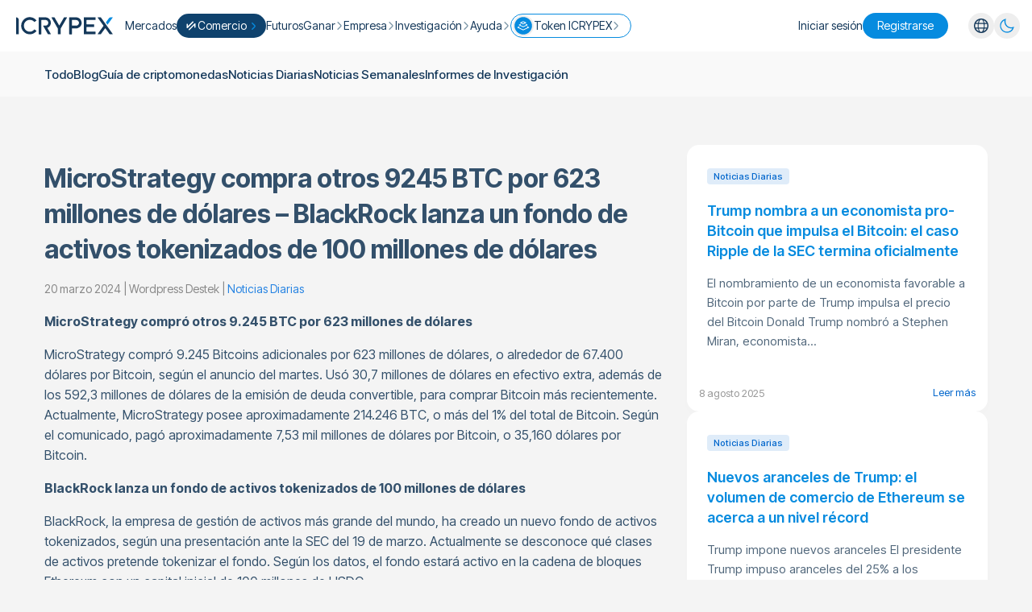

--- FILE ---
content_type: text/html; charset=UTF-8
request_url: https://research.icrypex.com/es/microstrategy-compra-otros-9245-btc-por-623-millones-de-dolares-blackrock-lanza-un-fondo-de-activos-tokenizados-de-100-millones-de-dolares/
body_size: 19858
content:
<!DOCTYPE html>
<html lang="es-ES" data-theme="theme-light">
<head>
    <meta charset="UTF-8">
    <meta name="viewport" content="width=device-width, initial-scale=1">
      <style type="text/css">@font-face{font-family:'Inter Tight';font-style:normal;font-weight:300;font-display:swap;src:url(https://fonts.gstatic.com/s/intertight/v8/NGSwv5HMAFg6IuGlBNMjxLsK8ahuQ2e8Smg.woff2) format('woff2');unicode-range:U+0460-052F, U+1C80-1C8A, U+20B4, U+2DE0-2DFF, U+A640-A69F, U+FE2E-FE2F;}@font-face{font-family:'Inter Tight';font-style:normal;font-weight:300;font-display:swap;src:url(https://fonts.gstatic.com/s/intertight/v8/NGSwv5HMAFg6IuGlBNMjxLsD8ahuQ2e8Smg.woff2) format('woff2');unicode-range:U+0301, U+0400-045F, U+0490-0491, U+04B0-04B1, U+2116;}@font-face{font-family:'Inter Tight';font-style:normal;font-weight:300;font-display:swap;src:url(https://fonts.gstatic.com/s/intertight/v8/NGSwv5HMAFg6IuGlBNMjxLsL8ahuQ2e8Smg.woff2) format('woff2');unicode-range:U+1F00-1FFF;}@font-face{font-family:'Inter Tight';font-style:normal;font-weight:300;font-display:swap;src:url(https://fonts.gstatic.com/s/intertight/v8/NGSwv5HMAFg6IuGlBNMjxLsE8ahuQ2e8Smg.woff2) format('woff2');unicode-range:U+0370-0377, U+037A-037F, U+0384-038A, U+038C, U+038E-03A1, U+03A3-03FF;}@font-face{font-family:'Inter Tight';font-style:normal;font-weight:300;font-display:swap;src:url(https://fonts.gstatic.com/s/intertight/v8/NGSwv5HMAFg6IuGlBNMjxLsI8ahuQ2e8Smg.woff2) format('woff2');unicode-range:U+0102-0103, U+0110-0111, U+0128-0129, U+0168-0169, U+01A0-01A1, U+01AF-01B0, U+0300-0301, U+0303-0304, U+0308-0309, U+0323, U+0329, U+1EA0-1EF9, U+20AB;}@font-face{font-family:'Inter Tight';font-style:normal;font-weight:300;font-display:swap;src:url(https://fonts.gstatic.com/s/intertight/v8/NGSwv5HMAFg6IuGlBNMjxLsJ8ahuQ2e8Smg.woff2) format('woff2');unicode-range:U+0100-02BA, U+02BD-02C5, U+02C7-02CC, U+02CE-02D7, U+02DD-02FF, U+0304, U+0308, U+0329, U+1D00-1DBF, U+1E00-1E9F, U+1EF2-1EFF, U+2020, U+20A0-20AB, U+20AD-20C0, U+2113, U+2C60-2C7F, U+A720-A7FF;}@font-face{font-family:'Inter Tight';font-style:normal;font-weight:300;font-display:swap;src:url(https://fonts.gstatic.com/s/intertight/v8/NGSwv5HMAFg6IuGlBNMjxLsH8ahuQ2e8.woff2) format('woff2');unicode-range:U+0000-00FF, U+0131, U+0152-0153, U+02BB-02BC, U+02C6, U+02DA, U+02DC, U+0304, U+0308, U+0329, U+2000-206F, U+20AC, U+2122, U+2191, U+2193, U+2212, U+2215, U+FEFF, U+FFFD;}@font-face{font-family:'Inter Tight';font-style:normal;font-weight:400;font-display:swap;src:url(https://fonts.gstatic.com/s/intertight/v8/NGSwv5HMAFg6IuGlBNMjxLsK8ahuQ2e8Smg.woff2) format('woff2');unicode-range:U+0460-052F, U+1C80-1C8A, U+20B4, U+2DE0-2DFF, U+A640-A69F, U+FE2E-FE2F;}@font-face{font-family:'Inter Tight';font-style:normal;font-weight:400;font-display:swap;src:url(https://fonts.gstatic.com/s/intertight/v8/NGSwv5HMAFg6IuGlBNMjxLsD8ahuQ2e8Smg.woff2) format('woff2');unicode-range:U+0301, U+0400-045F, U+0490-0491, U+04B0-04B1, U+2116;}@font-face{font-family:'Inter Tight';font-style:normal;font-weight:400;font-display:swap;src:url(https://fonts.gstatic.com/s/intertight/v8/NGSwv5HMAFg6IuGlBNMjxLsL8ahuQ2e8Smg.woff2) format('woff2');unicode-range:U+1F00-1FFF;}@font-face{font-family:'Inter Tight';font-style:normal;font-weight:400;font-display:swap;src:url(https://fonts.gstatic.com/s/intertight/v8/NGSwv5HMAFg6IuGlBNMjxLsE8ahuQ2e8Smg.woff2) format('woff2');unicode-range:U+0370-0377, U+037A-037F, U+0384-038A, U+038C, U+038E-03A1, U+03A3-03FF;}@font-face{font-family:'Inter Tight';font-style:normal;font-weight:400;font-display:swap;src:url(https://fonts.gstatic.com/s/intertight/v8/NGSwv5HMAFg6IuGlBNMjxLsI8ahuQ2e8Smg.woff2) format('woff2');unicode-range:U+0102-0103, U+0110-0111, U+0128-0129, U+0168-0169, U+01A0-01A1, U+01AF-01B0, U+0300-0301, U+0303-0304, U+0308-0309, U+0323, U+0329, U+1EA0-1EF9, U+20AB;}@font-face{font-family:'Inter Tight';font-style:normal;font-weight:400;font-display:swap;src:url(https://fonts.gstatic.com/s/intertight/v8/NGSwv5HMAFg6IuGlBNMjxLsJ8ahuQ2e8Smg.woff2) format('woff2');unicode-range:U+0100-02BA, U+02BD-02C5, U+02C7-02CC, U+02CE-02D7, U+02DD-02FF, U+0304, U+0308, U+0329, U+1D00-1DBF, U+1E00-1E9F, U+1EF2-1EFF, U+2020, U+20A0-20AB, U+20AD-20C0, U+2113, U+2C60-2C7F, U+A720-A7FF;}@font-face{font-family:'Inter Tight';font-style:normal;font-weight:400;font-display:swap;src:url(https://fonts.gstatic.com/s/intertight/v8/NGSwv5HMAFg6IuGlBNMjxLsH8ahuQ2e8.woff2) format('woff2');unicode-range:U+0000-00FF, U+0131, U+0152-0153, U+02BB-02BC, U+02C6, U+02DA, U+02DC, U+0304, U+0308, U+0329, U+2000-206F, U+20AC, U+2122, U+2191, U+2193, U+2212, U+2215, U+FEFF, U+FFFD;}@font-face{font-family:'Inter Tight';font-style:normal;font-weight:500;font-display:swap;src:url(https://fonts.gstatic.com/s/intertight/v8/NGSwv5HMAFg6IuGlBNMjxLsK8ahuQ2e8Smg.woff2) format('woff2');unicode-range:U+0460-052F, U+1C80-1C8A, U+20B4, U+2DE0-2DFF, U+A640-A69F, U+FE2E-FE2F;}@font-face{font-family:'Inter Tight';font-style:normal;font-weight:500;font-display:swap;src:url(https://fonts.gstatic.com/s/intertight/v8/NGSwv5HMAFg6IuGlBNMjxLsD8ahuQ2e8Smg.woff2) format('woff2');unicode-range:U+0301, U+0400-045F, U+0490-0491, U+04B0-04B1, U+2116;}@font-face{font-family:'Inter Tight';font-style:normal;font-weight:500;font-display:swap;src:url(https://fonts.gstatic.com/s/intertight/v8/NGSwv5HMAFg6IuGlBNMjxLsL8ahuQ2e8Smg.woff2) format('woff2');unicode-range:U+1F00-1FFF;}@font-face{font-family:'Inter Tight';font-style:normal;font-weight:500;font-display:swap;src:url(https://fonts.gstatic.com/s/intertight/v8/NGSwv5HMAFg6IuGlBNMjxLsE8ahuQ2e8Smg.woff2) format('woff2');unicode-range:U+0370-0377, U+037A-037F, U+0384-038A, U+038C, U+038E-03A1, U+03A3-03FF;}@font-face{font-family:'Inter Tight';font-style:normal;font-weight:500;font-display:swap;src:url(https://fonts.gstatic.com/s/intertight/v8/NGSwv5HMAFg6IuGlBNMjxLsI8ahuQ2e8Smg.woff2) format('woff2');unicode-range:U+0102-0103, U+0110-0111, U+0128-0129, U+0168-0169, U+01A0-01A1, U+01AF-01B0, U+0300-0301, U+0303-0304, U+0308-0309, U+0323, U+0329, U+1EA0-1EF9, U+20AB;}@font-face{font-family:'Inter Tight';font-style:normal;font-weight:500;font-display:swap;src:url(https://fonts.gstatic.com/s/intertight/v8/NGSwv5HMAFg6IuGlBNMjxLsJ8ahuQ2e8Smg.woff2) format('woff2');unicode-range:U+0100-02BA, U+02BD-02C5, U+02C7-02CC, U+02CE-02D7, U+02DD-02FF, U+0304, U+0308, U+0329, U+1D00-1DBF, U+1E00-1E9F, U+1EF2-1EFF, U+2020, U+20A0-20AB, U+20AD-20C0, U+2113, U+2C60-2C7F, U+A720-A7FF;}@font-face{font-family:'Inter Tight';font-style:normal;font-weight:500;font-display:swap;src:url(https://fonts.gstatic.com/s/intertight/v8/NGSwv5HMAFg6IuGlBNMjxLsH8ahuQ2e8.woff2) format('woff2');unicode-range:U+0000-00FF, U+0131, U+0152-0153, U+02BB-02BC, U+02C6, U+02DA, U+02DC, U+0304, U+0308, U+0329, U+2000-206F, U+20AC, U+2122, U+2191, U+2193, U+2212, U+2215, U+FEFF, U+FFFD;}@font-face{font-family:'Inter Tight';font-style:normal;font-weight:600;font-display:swap;src:url(https://fonts.gstatic.com/s/intertight/v8/NGSwv5HMAFg6IuGlBNMjxLsK8ahuQ2e8Smg.woff2) format('woff2');unicode-range:U+0460-052F, U+1C80-1C8A, U+20B4, U+2DE0-2DFF, U+A640-A69F, U+FE2E-FE2F;}@font-face{font-family:'Inter Tight';font-style:normal;font-weight:600;font-display:swap;src:url(https://fonts.gstatic.com/s/intertight/v8/NGSwv5HMAFg6IuGlBNMjxLsD8ahuQ2e8Smg.woff2) format('woff2');unicode-range:U+0301, U+0400-045F, U+0490-0491, U+04B0-04B1, U+2116;}@font-face{font-family:'Inter Tight';font-style:normal;font-weight:600;font-display:swap;src:url(https://fonts.gstatic.com/s/intertight/v8/NGSwv5HMAFg6IuGlBNMjxLsL8ahuQ2e8Smg.woff2) format('woff2');unicode-range:U+1F00-1FFF;}@font-face{font-family:'Inter Tight';font-style:normal;font-weight:600;font-display:swap;src:url(https://fonts.gstatic.com/s/intertight/v8/NGSwv5HMAFg6IuGlBNMjxLsE8ahuQ2e8Smg.woff2) format('woff2');unicode-range:U+0370-0377, U+037A-037F, U+0384-038A, U+038C, U+038E-03A1, U+03A3-03FF;}@font-face{font-family:'Inter Tight';font-style:normal;font-weight:600;font-display:swap;src:url(https://fonts.gstatic.com/s/intertight/v8/NGSwv5HMAFg6IuGlBNMjxLsI8ahuQ2e8Smg.woff2) format('woff2');unicode-range:U+0102-0103, U+0110-0111, U+0128-0129, U+0168-0169, U+01A0-01A1, U+01AF-01B0, U+0300-0301, U+0303-0304, U+0308-0309, U+0323, U+0329, U+1EA0-1EF9, U+20AB;}@font-face{font-family:'Inter Tight';font-style:normal;font-weight:600;font-display:swap;src:url(https://fonts.gstatic.com/s/intertight/v8/NGSwv5HMAFg6IuGlBNMjxLsJ8ahuQ2e8Smg.woff2) format('woff2');unicode-range:U+0100-02BA, U+02BD-02C5, U+02C7-02CC, U+02CE-02D7, U+02DD-02FF, U+0304, U+0308, U+0329, U+1D00-1DBF, U+1E00-1E9F, U+1EF2-1EFF, U+2020, U+20A0-20AB, U+20AD-20C0, U+2113, U+2C60-2C7F, U+A720-A7FF;}@font-face{font-family:'Inter Tight';font-style:normal;font-weight:600;font-display:swap;src:url(https://fonts.gstatic.com/s/intertight/v8/NGSwv5HMAFg6IuGlBNMjxLsH8ahuQ2e8.woff2) format('woff2');unicode-range:U+0000-00FF, U+0131, U+0152-0153, U+02BB-02BC, U+02C6, U+02DA, U+02DC, U+0304, U+0308, U+0329, U+2000-206F, U+20AC, U+2122, U+2191, U+2193, U+2212, U+2215, U+FEFF, U+FFFD;}@font-face{font-family:'Inter Tight';font-style:normal;font-weight:700;font-display:swap;src:url(https://fonts.gstatic.com/s/intertight/v8/NGSwv5HMAFg6IuGlBNMjxLsK8ahuQ2e8Smg.woff2) format('woff2');unicode-range:U+0460-052F, U+1C80-1C8A, U+20B4, U+2DE0-2DFF, U+A640-A69F, U+FE2E-FE2F;}@font-face{font-family:'Inter Tight';font-style:normal;font-weight:700;font-display:swap;src:url(https://fonts.gstatic.com/s/intertight/v8/NGSwv5HMAFg6IuGlBNMjxLsD8ahuQ2e8Smg.woff2) format('woff2');unicode-range:U+0301, U+0400-045F, U+0490-0491, U+04B0-04B1, U+2116;}@font-face{font-family:'Inter Tight';font-style:normal;font-weight:700;font-display:swap;src:url(https://fonts.gstatic.com/s/intertight/v8/NGSwv5HMAFg6IuGlBNMjxLsL8ahuQ2e8Smg.woff2) format('woff2');unicode-range:U+1F00-1FFF;}@font-face{font-family:'Inter Tight';font-style:normal;font-weight:700;font-display:swap;src:url(https://fonts.gstatic.com/s/intertight/v8/NGSwv5HMAFg6IuGlBNMjxLsE8ahuQ2e8Smg.woff2) format('woff2');unicode-range:U+0370-0377, U+037A-037F, U+0384-038A, U+038C, U+038E-03A1, U+03A3-03FF;}@font-face{font-family:'Inter Tight';font-style:normal;font-weight:700;font-display:swap;src:url(https://fonts.gstatic.com/s/intertight/v8/NGSwv5HMAFg6IuGlBNMjxLsI8ahuQ2e8Smg.woff2) format('woff2');unicode-range:U+0102-0103, U+0110-0111, U+0128-0129, U+0168-0169, U+01A0-01A1, U+01AF-01B0, U+0300-0301, U+0303-0304, U+0308-0309, U+0323, U+0329, U+1EA0-1EF9, U+20AB;}@font-face{font-family:'Inter Tight';font-style:normal;font-weight:700;font-display:swap;src:url(https://fonts.gstatic.com/s/intertight/v8/NGSwv5HMAFg6IuGlBNMjxLsJ8ahuQ2e8Smg.woff2) format('woff2');unicode-range:U+0100-02BA, U+02BD-02C5, U+02C7-02CC, U+02CE-02D7, U+02DD-02FF, U+0304, U+0308, U+0329, U+1D00-1DBF, U+1E00-1E9F, U+1EF2-1EFF, U+2020, U+20A0-20AB, U+20AD-20C0, U+2113, U+2C60-2C7F, U+A720-A7FF;}@font-face{font-family:'Inter Tight';font-style:normal;font-weight:700;font-display:swap;src:url(https://fonts.gstatic.com/s/intertight/v8/NGSwv5HMAFg6IuGlBNMjxLsH8ahuQ2e8.woff2) format('woff2');unicode-range:U+0000-00FF, U+0131, U+0152-0153, U+02BB-02BC, U+02C6, U+02DA, U+02DC, U+0304, U+0308, U+0329, U+2000-206F, U+20AC, U+2122, U+2191, U+2193, U+2212, U+2215, U+FEFF, U+FFFD;}</style>

    <meta name='robots' content='index, follow, max-image-preview:large, max-snippet:-1, max-video-preview:-1' />
<link rel="alternate" href="https://research.icrypex.com/en/microstrategy-purchases-another-9245-btc-for-623-million-blackrock-launches-100-million-tokenized-asset-fund/" hreflang="en" />
<link rel="alternate" href="https://research.icrypex.com/es/microstrategy-compra-otros-9245-btc-por-623-millones-de-dolares-blackrock-lanza-un-fondo-de-activos-tokenizados-de-100-millones-de-dolares/" hreflang="es" />
<link rel="alternate" href="https://research.icrypex.com/pt_pt/microstrategy-compra-outros-9-245-btc-por-us-623-milhoes-blackrock-lanca-fundo-de-ativos-tokenizados-de-us-100-milhoes/" hreflang="pt" />
<link rel="alternate" href="https://research.icrypex.com/ru/microstrategy-%d0%bf%d0%be%d0%ba%d1%83%d0%bf%d0%b0%d0%b5%d1%82-%d0%b5%d1%89%d0%b5-9-245-btc-%d0%b7%d0%b0-623-%d0%bc%d0%b8%d0%bb%d0%bb%d0%b8%d0%be%d0%bd%d0%b0-%d0%b4%d0%be%d0%bb%d0%bb%d0%b0%d1%80%d0%be/" hreflang="ru" />

	<!-- This site is optimized with the Yoast SEO plugin v26.2 - https://yoast.com/wordpress/plugins/seo/ -->
	<title>MicroStrategy compra otros 9245 BTC por 623 millones de dólares - BlackRock lanza un fondo de activos tokenizados de 100 millones de dólares - ICRYPEX</title>
	<link rel="canonical" href="https://research.icrypex.com/es/microstrategy-compra-otros-9245-btc-por-623-millones-de-dolares-blackrock-lanza-un-fondo-de-activos-tokenizados-de-100-millones-de-dolares/" />
	<meta property="og:locale" content="es_ES" />
	<meta property="og:locale:alternate" content="en_US" />
	<meta property="og:locale:alternate" content="pt_PT" />
	<meta property="og:locale:alternate" content="ru_RU" />
	<meta property="og:type" content="article" />
	<meta property="og:title" content="MicroStrategy compra otros 9245 BTC por 623 millones de dólares - BlackRock lanza un fondo de activos tokenizados de 100 millones de dólares - ICRYPEX" />
	<meta property="og:description" content="MicroStrategy compró otros 9.245 BTC por 623 millones de dólares MicroStrategy compró 9.245 Bitcoins adicionales por 623 millones de dólares, o alrededor de 67.400 dólares por Bitcoin, según el anuncio del martes. Usó 30,7 millones de dólares en efectivo extra, además de los 592,3 millones de dólares de la emisión de deuda convertible, para comprar [&hellip;]" />
	<meta property="og:url" content="https://research.icrypex.com/es/microstrategy-compra-otros-9245-btc-por-623-millones-de-dolares-blackrock-lanza-un-fondo-de-activos-tokenizados-de-100-millones-de-dolares/" />
	<meta property="og:site_name" content="ICRYPEX" />
	<meta property="article:publisher" content="https://facebook.com/icrypex/" />
	<meta property="article:published_time" content="2024-03-20T07:05:02+00:00" />
	<meta property="article:modified_time" content="2024-03-20T07:05:08+00:00" />
	<meta name="author" content="Wordpress Destek" />
	<meta name="twitter:card" content="summary_large_image" />
	<meta name="twitter:creator" content="@icrypex" />
	<meta name="twitter:site" content="@icrypex" />
	<meta name="twitter:label1" content="Escrito por" />
	<meta name="twitter:data1" content="Wordpress Destek" />
	<meta name="twitter:label2" content="Tiempo de lectura" />
	<meta name="twitter:data2" content="10 minutos" />
	<script type="application/ld+json" class="yoast-schema-graph">{"@context":"https://schema.org","@graph":[{"@type":"Article","@id":"https://research.icrypex.com/es/microstrategy-compra-otros-9245-btc-por-623-millones-de-dolares-blackrock-lanza-un-fondo-de-activos-tokenizados-de-100-millones-de-dolares/#article","isPartOf":{"@id":"https://research.icrypex.com/es/microstrategy-compra-otros-9245-btc-por-623-millones-de-dolares-blackrock-lanza-un-fondo-de-activos-tokenizados-de-100-millones-de-dolares/"},"author":{"name":"Wordpress Destek","@id":"https://research.icrypex.com/es/#/schema/person/04949b88b10dd054d5b951cc921ef5bc"},"headline":"MicroStrategy compra otros 9245 BTC por 623 millones de dólares &#8211; BlackRock lanza un fondo de activos tokenizados de 100 millones de dólares","datePublished":"2024-03-20T07:05:02+00:00","dateModified":"2024-03-20T07:05:08+00:00","mainEntityOfPage":{"@id":"https://research.icrypex.com/es/microstrategy-compra-otros-9245-btc-por-623-millones-de-dolares-blackrock-lanza-un-fondo-de-activos-tokenizados-de-100-millones-de-dolares/"},"wordCount":1423,"commentCount":0,"publisher":{"@id":"https://research.icrypex.com/es/#organization"},"articleSection":["Noticias Diarias"],"inLanguage":"es","potentialAction":[{"@type":"CommentAction","name":"Comment","target":["https://research.icrypex.com/es/microstrategy-compra-otros-9245-btc-por-623-millones-de-dolares-blackrock-lanza-un-fondo-de-activos-tokenizados-de-100-millones-de-dolares/#respond"]}]},{"@type":"WebPage","@id":"https://research.icrypex.com/es/microstrategy-compra-otros-9245-btc-por-623-millones-de-dolares-blackrock-lanza-un-fondo-de-activos-tokenizados-de-100-millones-de-dolares/","url":"https://research.icrypex.com/es/microstrategy-compra-otros-9245-btc-por-623-millones-de-dolares-blackrock-lanza-un-fondo-de-activos-tokenizados-de-100-millones-de-dolares/","name":"MicroStrategy compra otros 9245 BTC por 623 millones de dólares - BlackRock lanza un fondo de activos tokenizados de 100 millones de dólares - ICRYPEX","isPartOf":{"@id":"https://research.icrypex.com/es/#website"},"datePublished":"2024-03-20T07:05:02+00:00","dateModified":"2024-03-20T07:05:08+00:00","breadcrumb":{"@id":"https://research.icrypex.com/es/microstrategy-compra-otros-9245-btc-por-623-millones-de-dolares-blackrock-lanza-un-fondo-de-activos-tokenizados-de-100-millones-de-dolares/#breadcrumb"},"inLanguage":"es","potentialAction":[{"@type":"ReadAction","target":["https://research.icrypex.com/es/microstrategy-compra-otros-9245-btc-por-623-millones-de-dolares-blackrock-lanza-un-fondo-de-activos-tokenizados-de-100-millones-de-dolares/"]}]},{"@type":"BreadcrumbList","@id":"https://research.icrypex.com/es/microstrategy-compra-otros-9245-btc-por-623-millones-de-dolares-blackrock-lanza-un-fondo-de-activos-tokenizados-de-100-millones-de-dolares/#breadcrumb","itemListElement":[{"@type":"ListItem","position":1,"name":"Pagina De Inicio","item":"https://research.icrypex.com/es/"},{"@type":"ListItem","position":2,"name":"MicroStrategy compra otros 9245 BTC por 623 millones de dólares &#8211; BlackRock lanza un fondo de activos tokenizados de 100 millones de dólares"}]},{"@type":"WebSite","@id":"https://research.icrypex.com/es/#website","url":"https://research.icrypex.com/es/","name":"ICRYPEX","description":"Türkiye&#039;nin Hızlı, Güvenli ve Şeffaf Kripto Para Platformu","publisher":{"@id":"https://research.icrypex.com/es/#organization"},"potentialAction":[{"@type":"SearchAction","target":{"@type":"EntryPoint","urlTemplate":"https://research.icrypex.com/es/?s={search_term_string}"},"query-input":{"@type":"PropertyValueSpecification","valueRequired":true,"valueName":"search_term_string"}}],"inLanguage":"es"},{"@type":"Organization","@id":"https://research.icrypex.com/es/#organization","name":"ICRYPEX Bilişim A.Ş.","url":"https://research.icrypex.com/es/","logo":{"@type":"ImageObject","inLanguage":"es","@id":"https://research.icrypex.com/es/#/schema/logo/image/","url":"https://research.icrypex.com/wp-content/uploads/2023/06/icrypex.svg","contentUrl":"https://research.icrypex.com/wp-content/uploads/2023/06/icrypex.svg","width":166,"height":30,"caption":"ICRYPEX Bilişim A.Ş."},"image":{"@id":"https://research.icrypex.com/es/#/schema/logo/image/"},"sameAs":["https://facebook.com/icrypex/","https://x.com/icrypex","https://www.instagram.com/icrypex/","https://www.youtube.com/channel/UC1GYP4S6zxbI9FdobqTTcHQ","https://t.me/icrypex_tr"]},{"@type":"Person","@id":"https://research.icrypex.com/es/#/schema/person/04949b88b10dd054d5b951cc921ef5bc","name":"Wordpress Destek","image":{"@type":"ImageObject","inLanguage":"es","@id":"https://research.icrypex.com/es/#/schema/person/image/","url":"https://secure.gravatar.com/avatar/962ab29867267a2054c388c2130257ad1515431ee412a7b5966807d036773da4?s=96&d=mm&r=g","contentUrl":"https://secure.gravatar.com/avatar/962ab29867267a2054c388c2130257ad1515431ee412a7b5966807d036773da4?s=96&d=mm&r=g","caption":"Wordpress Destek"},"sameAs":["https://www.icrypex.com"]}]}</script>
	<!-- / Yoast SEO plugin. -->


<link rel="alternate" title="oEmbed (JSON)" type="application/json+oembed" href="https://research.icrypex.com/wp-json/oembed/1.0/embed?url=https%3A%2F%2Fresearch.icrypex.com%2Fes%2Fmicrostrategy-compra-otros-9245-btc-por-623-millones-de-dolares-blackrock-lanza-un-fondo-de-activos-tokenizados-de-100-millones-de-dolares%2F" />
<link rel="alternate" title="oEmbed (XML)" type="text/xml+oembed" href="https://research.icrypex.com/wp-json/oembed/1.0/embed?url=https%3A%2F%2Fresearch.icrypex.com%2Fes%2Fmicrostrategy-compra-otros-9245-btc-por-623-millones-de-dolares-blackrock-lanza-un-fondo-de-activos-tokenizados-de-100-millones-de-dolares%2F&#038;format=xml" />
<style id='wp-img-auto-sizes-contain-inline-css' type='text/css'>
img:is([sizes=auto i],[sizes^="auto," i]){contain-intrinsic-size:3000px 1500px}
/*# sourceURL=wp-img-auto-sizes-contain-inline-css */
</style>
<style id='wp-emoji-styles-inline-css' type='text/css'>

	img.wp-smiley, img.emoji {
		display: inline !important;
		border: none !important;
		box-shadow: none !important;
		height: 1em !important;
		width: 1em !important;
		margin: 0 0.07em !important;
		vertical-align: -0.1em !important;
		background: none !important;
		padding: 0 !important;
	}
/*# sourceURL=wp-emoji-styles-inline-css */
</style>
<style id='wp-block-library-inline-css' type='text/css'>
:root{--wp-block-synced-color:#7a00df;--wp-block-synced-color--rgb:122,0,223;--wp-bound-block-color:var(--wp-block-synced-color);--wp-editor-canvas-background:#ddd;--wp-admin-theme-color:#007cba;--wp-admin-theme-color--rgb:0,124,186;--wp-admin-theme-color-darker-10:#006ba1;--wp-admin-theme-color-darker-10--rgb:0,107,160.5;--wp-admin-theme-color-darker-20:#005a87;--wp-admin-theme-color-darker-20--rgb:0,90,135;--wp-admin-border-width-focus:2px}@media (min-resolution:192dpi){:root{--wp-admin-border-width-focus:1.5px}}.wp-element-button{cursor:pointer}:root .has-very-light-gray-background-color{background-color:#eee}:root .has-very-dark-gray-background-color{background-color:#313131}:root .has-very-light-gray-color{color:#eee}:root .has-very-dark-gray-color{color:#313131}:root .has-vivid-green-cyan-to-vivid-cyan-blue-gradient-background{background:linear-gradient(135deg,#00d084,#0693e3)}:root .has-purple-crush-gradient-background{background:linear-gradient(135deg,#34e2e4,#4721fb 50%,#ab1dfe)}:root .has-hazy-dawn-gradient-background{background:linear-gradient(135deg,#faaca8,#dad0ec)}:root .has-subdued-olive-gradient-background{background:linear-gradient(135deg,#fafae1,#67a671)}:root .has-atomic-cream-gradient-background{background:linear-gradient(135deg,#fdd79a,#004a59)}:root .has-nightshade-gradient-background{background:linear-gradient(135deg,#330968,#31cdcf)}:root .has-midnight-gradient-background{background:linear-gradient(135deg,#020381,#2874fc)}:root{--wp--preset--font-size--normal:16px;--wp--preset--font-size--huge:42px}.has-regular-font-size{font-size:1em}.has-larger-font-size{font-size:2.625em}.has-normal-font-size{font-size:var(--wp--preset--font-size--normal)}.has-huge-font-size{font-size:var(--wp--preset--font-size--huge)}.has-text-align-center{text-align:center}.has-text-align-left{text-align:left}.has-text-align-right{text-align:right}.has-fit-text{white-space:nowrap!important}#end-resizable-editor-section{display:none}.aligncenter{clear:both}.items-justified-left{justify-content:flex-start}.items-justified-center{justify-content:center}.items-justified-right{justify-content:flex-end}.items-justified-space-between{justify-content:space-between}.screen-reader-text{border:0;clip-path:inset(50%);height:1px;margin:-1px;overflow:hidden;padding:0;position:absolute;width:1px;word-wrap:normal!important}.screen-reader-text:focus{background-color:#ddd;clip-path:none;color:#444;display:block;font-size:1em;height:auto;left:5px;line-height:normal;padding:15px 23px 14px;text-decoration:none;top:5px;width:auto;z-index:100000}html :where(.has-border-color){border-style:solid}html :where([style*=border-top-color]){border-top-style:solid}html :where([style*=border-right-color]){border-right-style:solid}html :where([style*=border-bottom-color]){border-bottom-style:solid}html :where([style*=border-left-color]){border-left-style:solid}html :where([style*=border-width]){border-style:solid}html :where([style*=border-top-width]){border-top-style:solid}html :where([style*=border-right-width]){border-right-style:solid}html :where([style*=border-bottom-width]){border-bottom-style:solid}html :where([style*=border-left-width]){border-left-style:solid}html :where(img[class*=wp-image-]){height:auto;max-width:100%}:where(figure){margin:0 0 1em}html :where(.is-position-sticky){--wp-admin--admin-bar--position-offset:var(--wp-admin--admin-bar--height,0px)}@media screen and (max-width:600px){html :where(.is-position-sticky){--wp-admin--admin-bar--position-offset:0px}}

/*# sourceURL=wp-block-library-inline-css */
</style><style id='wp-block-image-inline-css' type='text/css'>
.wp-block-image>a,.wp-block-image>figure>a{display:inline-block}.wp-block-image img{box-sizing:border-box;height:auto;max-width:100%;vertical-align:bottom}@media not (prefers-reduced-motion){.wp-block-image img.hide{visibility:hidden}.wp-block-image img.show{animation:show-content-image .4s}}.wp-block-image[style*=border-radius] img,.wp-block-image[style*=border-radius]>a{border-radius:inherit}.wp-block-image.has-custom-border img{box-sizing:border-box}.wp-block-image.aligncenter{text-align:center}.wp-block-image.alignfull>a,.wp-block-image.alignwide>a{width:100%}.wp-block-image.alignfull img,.wp-block-image.alignwide img{height:auto;width:100%}.wp-block-image .aligncenter,.wp-block-image .alignleft,.wp-block-image .alignright,.wp-block-image.aligncenter,.wp-block-image.alignleft,.wp-block-image.alignright{display:table}.wp-block-image .aligncenter>figcaption,.wp-block-image .alignleft>figcaption,.wp-block-image .alignright>figcaption,.wp-block-image.aligncenter>figcaption,.wp-block-image.alignleft>figcaption,.wp-block-image.alignright>figcaption{caption-side:bottom;display:table-caption}.wp-block-image .alignleft{float:left;margin:.5em 1em .5em 0}.wp-block-image .alignright{float:right;margin:.5em 0 .5em 1em}.wp-block-image .aligncenter{margin-left:auto;margin-right:auto}.wp-block-image :where(figcaption){margin-bottom:1em;margin-top:.5em}.wp-block-image.is-style-circle-mask img{border-radius:9999px}@supports ((-webkit-mask-image:none) or (mask-image:none)) or (-webkit-mask-image:none){.wp-block-image.is-style-circle-mask img{border-radius:0;-webkit-mask-image:url('data:image/svg+xml;utf8,<svg viewBox="0 0 100 100" xmlns="http://www.w3.org/2000/svg"><circle cx="50" cy="50" r="50"/></svg>');mask-image:url('data:image/svg+xml;utf8,<svg viewBox="0 0 100 100" xmlns="http://www.w3.org/2000/svg"><circle cx="50" cy="50" r="50"/></svg>');mask-mode:alpha;-webkit-mask-position:center;mask-position:center;-webkit-mask-repeat:no-repeat;mask-repeat:no-repeat;-webkit-mask-size:contain;mask-size:contain}}:root :where(.wp-block-image.is-style-rounded img,.wp-block-image .is-style-rounded img){border-radius:9999px}.wp-block-image figure{margin:0}.wp-lightbox-container{display:flex;flex-direction:column;position:relative}.wp-lightbox-container img{cursor:zoom-in}.wp-lightbox-container img:hover+button{opacity:1}.wp-lightbox-container button{align-items:center;backdrop-filter:blur(16px) saturate(180%);background-color:#5a5a5a40;border:none;border-radius:4px;cursor:zoom-in;display:flex;height:20px;justify-content:center;opacity:0;padding:0;position:absolute;right:16px;text-align:center;top:16px;width:20px;z-index:100}@media not (prefers-reduced-motion){.wp-lightbox-container button{transition:opacity .2s ease}}.wp-lightbox-container button:focus-visible{outline:3px auto #5a5a5a40;outline:3px auto -webkit-focus-ring-color;outline-offset:3px}.wp-lightbox-container button:hover{cursor:pointer;opacity:1}.wp-lightbox-container button:focus{opacity:1}.wp-lightbox-container button:focus,.wp-lightbox-container button:hover,.wp-lightbox-container button:not(:hover):not(:active):not(.has-background){background-color:#5a5a5a40;border:none}.wp-lightbox-overlay{box-sizing:border-box;cursor:zoom-out;height:100vh;left:0;overflow:hidden;position:fixed;top:0;visibility:hidden;width:100%;z-index:100000}.wp-lightbox-overlay .close-button{align-items:center;cursor:pointer;display:flex;justify-content:center;min-height:40px;min-width:40px;padding:0;position:absolute;right:calc(env(safe-area-inset-right) + 16px);top:calc(env(safe-area-inset-top) + 16px);z-index:5000000}.wp-lightbox-overlay .close-button:focus,.wp-lightbox-overlay .close-button:hover,.wp-lightbox-overlay .close-button:not(:hover):not(:active):not(.has-background){background:none;border:none}.wp-lightbox-overlay .lightbox-image-container{height:var(--wp--lightbox-container-height);left:50%;overflow:hidden;position:absolute;top:50%;transform:translate(-50%,-50%);transform-origin:top left;width:var(--wp--lightbox-container-width);z-index:9999999999}.wp-lightbox-overlay .wp-block-image{align-items:center;box-sizing:border-box;display:flex;height:100%;justify-content:center;margin:0;position:relative;transform-origin:0 0;width:100%;z-index:3000000}.wp-lightbox-overlay .wp-block-image img{height:var(--wp--lightbox-image-height);min-height:var(--wp--lightbox-image-height);min-width:var(--wp--lightbox-image-width);width:var(--wp--lightbox-image-width)}.wp-lightbox-overlay .wp-block-image figcaption{display:none}.wp-lightbox-overlay button{background:none;border:none}.wp-lightbox-overlay .scrim{background-color:#fff;height:100%;opacity:.9;position:absolute;width:100%;z-index:2000000}.wp-lightbox-overlay.active{visibility:visible}@media not (prefers-reduced-motion){.wp-lightbox-overlay.active{animation:turn-on-visibility .25s both}.wp-lightbox-overlay.active img{animation:turn-on-visibility .35s both}.wp-lightbox-overlay.show-closing-animation:not(.active){animation:turn-off-visibility .35s both}.wp-lightbox-overlay.show-closing-animation:not(.active) img{animation:turn-off-visibility .25s both}.wp-lightbox-overlay.zoom.active{animation:none;opacity:1;visibility:visible}.wp-lightbox-overlay.zoom.active .lightbox-image-container{animation:lightbox-zoom-in .4s}.wp-lightbox-overlay.zoom.active .lightbox-image-container img{animation:none}.wp-lightbox-overlay.zoom.active .scrim{animation:turn-on-visibility .4s forwards}.wp-lightbox-overlay.zoom.show-closing-animation:not(.active){animation:none}.wp-lightbox-overlay.zoom.show-closing-animation:not(.active) .lightbox-image-container{animation:lightbox-zoom-out .4s}.wp-lightbox-overlay.zoom.show-closing-animation:not(.active) .lightbox-image-container img{animation:none}.wp-lightbox-overlay.zoom.show-closing-animation:not(.active) .scrim{animation:turn-off-visibility .4s forwards}}@keyframes show-content-image{0%{visibility:hidden}99%{visibility:hidden}to{visibility:visible}}@keyframes turn-on-visibility{0%{opacity:0}to{opacity:1}}@keyframes turn-off-visibility{0%{opacity:1;visibility:visible}99%{opacity:0;visibility:visible}to{opacity:0;visibility:hidden}}@keyframes lightbox-zoom-in{0%{transform:translate(calc((-100vw + var(--wp--lightbox-scrollbar-width))/2 + var(--wp--lightbox-initial-left-position)),calc(-50vh + var(--wp--lightbox-initial-top-position))) scale(var(--wp--lightbox-scale))}to{transform:translate(-50%,-50%) scale(1)}}@keyframes lightbox-zoom-out{0%{transform:translate(-50%,-50%) scale(1);visibility:visible}99%{visibility:visible}to{transform:translate(calc((-100vw + var(--wp--lightbox-scrollbar-width))/2 + var(--wp--lightbox-initial-left-position)),calc(-50vh + var(--wp--lightbox-initial-top-position))) scale(var(--wp--lightbox-scale));visibility:hidden}}
/*# sourceURL=https://research.icrypex.com/wp-includes/blocks/image/style.min.css */
</style>
<style id='global-styles-inline-css' type='text/css'>
:root{--wp--preset--aspect-ratio--square: 1;--wp--preset--aspect-ratio--4-3: 4/3;--wp--preset--aspect-ratio--3-4: 3/4;--wp--preset--aspect-ratio--3-2: 3/2;--wp--preset--aspect-ratio--2-3: 2/3;--wp--preset--aspect-ratio--16-9: 16/9;--wp--preset--aspect-ratio--9-16: 9/16;--wp--preset--color--black: #000000;--wp--preset--color--cyan-bluish-gray: #abb8c3;--wp--preset--color--white: #ffffff;--wp--preset--color--pale-pink: #f78da7;--wp--preset--color--vivid-red: #cf2e2e;--wp--preset--color--luminous-vivid-orange: #ff6900;--wp--preset--color--luminous-vivid-amber: #fcb900;--wp--preset--color--light-green-cyan: #7bdcb5;--wp--preset--color--vivid-green-cyan: #00d084;--wp--preset--color--pale-cyan-blue: #8ed1fc;--wp--preset--color--vivid-cyan-blue: #0693e3;--wp--preset--color--vivid-purple: #9b51e0;--wp--preset--gradient--vivid-cyan-blue-to-vivid-purple: linear-gradient(135deg,rgb(6,147,227) 0%,rgb(155,81,224) 100%);--wp--preset--gradient--light-green-cyan-to-vivid-green-cyan: linear-gradient(135deg,rgb(122,220,180) 0%,rgb(0,208,130) 100%);--wp--preset--gradient--luminous-vivid-amber-to-luminous-vivid-orange: linear-gradient(135deg,rgb(252,185,0) 0%,rgb(255,105,0) 100%);--wp--preset--gradient--luminous-vivid-orange-to-vivid-red: linear-gradient(135deg,rgb(255,105,0) 0%,rgb(207,46,46) 100%);--wp--preset--gradient--very-light-gray-to-cyan-bluish-gray: linear-gradient(135deg,rgb(238,238,238) 0%,rgb(169,184,195) 100%);--wp--preset--gradient--cool-to-warm-spectrum: linear-gradient(135deg,rgb(74,234,220) 0%,rgb(151,120,209) 20%,rgb(207,42,186) 40%,rgb(238,44,130) 60%,rgb(251,105,98) 80%,rgb(254,248,76) 100%);--wp--preset--gradient--blush-light-purple: linear-gradient(135deg,rgb(255,206,236) 0%,rgb(152,150,240) 100%);--wp--preset--gradient--blush-bordeaux: linear-gradient(135deg,rgb(254,205,165) 0%,rgb(254,45,45) 50%,rgb(107,0,62) 100%);--wp--preset--gradient--luminous-dusk: linear-gradient(135deg,rgb(255,203,112) 0%,rgb(199,81,192) 50%,rgb(65,88,208) 100%);--wp--preset--gradient--pale-ocean: linear-gradient(135deg,rgb(255,245,203) 0%,rgb(182,227,212) 50%,rgb(51,167,181) 100%);--wp--preset--gradient--electric-grass: linear-gradient(135deg,rgb(202,248,128) 0%,rgb(113,206,126) 100%);--wp--preset--gradient--midnight: linear-gradient(135deg,rgb(2,3,129) 0%,rgb(40,116,252) 100%);--wp--preset--font-size--small: 13px;--wp--preset--font-size--medium: 20px;--wp--preset--font-size--large: 36px;--wp--preset--font-size--x-large: 42px;--wp--preset--spacing--20: 0.44rem;--wp--preset--spacing--30: 0.67rem;--wp--preset--spacing--40: 1rem;--wp--preset--spacing--50: 1.5rem;--wp--preset--spacing--60: 2.25rem;--wp--preset--spacing--70: 3.38rem;--wp--preset--spacing--80: 5.06rem;--wp--preset--shadow--natural: 6px 6px 9px rgba(0, 0, 0, 0.2);--wp--preset--shadow--deep: 12px 12px 50px rgba(0, 0, 0, 0.4);--wp--preset--shadow--sharp: 6px 6px 0px rgba(0, 0, 0, 0.2);--wp--preset--shadow--outlined: 6px 6px 0px -3px rgb(255, 255, 255), 6px 6px rgb(0, 0, 0);--wp--preset--shadow--crisp: 6px 6px 0px rgb(0, 0, 0);}:where(.is-layout-flex){gap: 0.5em;}:where(.is-layout-grid){gap: 0.5em;}body .is-layout-flex{display: flex;}.is-layout-flex{flex-wrap: wrap;align-items: center;}.is-layout-flex > :is(*, div){margin: 0;}body .is-layout-grid{display: grid;}.is-layout-grid > :is(*, div){margin: 0;}:where(.wp-block-columns.is-layout-flex){gap: 2em;}:where(.wp-block-columns.is-layout-grid){gap: 2em;}:where(.wp-block-post-template.is-layout-flex){gap: 1.25em;}:where(.wp-block-post-template.is-layout-grid){gap: 1.25em;}.has-black-color{color: var(--wp--preset--color--black) !important;}.has-cyan-bluish-gray-color{color: var(--wp--preset--color--cyan-bluish-gray) !important;}.has-white-color{color: var(--wp--preset--color--white) !important;}.has-pale-pink-color{color: var(--wp--preset--color--pale-pink) !important;}.has-vivid-red-color{color: var(--wp--preset--color--vivid-red) !important;}.has-luminous-vivid-orange-color{color: var(--wp--preset--color--luminous-vivid-orange) !important;}.has-luminous-vivid-amber-color{color: var(--wp--preset--color--luminous-vivid-amber) !important;}.has-light-green-cyan-color{color: var(--wp--preset--color--light-green-cyan) !important;}.has-vivid-green-cyan-color{color: var(--wp--preset--color--vivid-green-cyan) !important;}.has-pale-cyan-blue-color{color: var(--wp--preset--color--pale-cyan-blue) !important;}.has-vivid-cyan-blue-color{color: var(--wp--preset--color--vivid-cyan-blue) !important;}.has-vivid-purple-color{color: var(--wp--preset--color--vivid-purple) !important;}.has-black-background-color{background-color: var(--wp--preset--color--black) !important;}.has-cyan-bluish-gray-background-color{background-color: var(--wp--preset--color--cyan-bluish-gray) !important;}.has-white-background-color{background-color: var(--wp--preset--color--white) !important;}.has-pale-pink-background-color{background-color: var(--wp--preset--color--pale-pink) !important;}.has-vivid-red-background-color{background-color: var(--wp--preset--color--vivid-red) !important;}.has-luminous-vivid-orange-background-color{background-color: var(--wp--preset--color--luminous-vivid-orange) !important;}.has-luminous-vivid-amber-background-color{background-color: var(--wp--preset--color--luminous-vivid-amber) !important;}.has-light-green-cyan-background-color{background-color: var(--wp--preset--color--light-green-cyan) !important;}.has-vivid-green-cyan-background-color{background-color: var(--wp--preset--color--vivid-green-cyan) !important;}.has-pale-cyan-blue-background-color{background-color: var(--wp--preset--color--pale-cyan-blue) !important;}.has-vivid-cyan-blue-background-color{background-color: var(--wp--preset--color--vivid-cyan-blue) !important;}.has-vivid-purple-background-color{background-color: var(--wp--preset--color--vivid-purple) !important;}.has-black-border-color{border-color: var(--wp--preset--color--black) !important;}.has-cyan-bluish-gray-border-color{border-color: var(--wp--preset--color--cyan-bluish-gray) !important;}.has-white-border-color{border-color: var(--wp--preset--color--white) !important;}.has-pale-pink-border-color{border-color: var(--wp--preset--color--pale-pink) !important;}.has-vivid-red-border-color{border-color: var(--wp--preset--color--vivid-red) !important;}.has-luminous-vivid-orange-border-color{border-color: var(--wp--preset--color--luminous-vivid-orange) !important;}.has-luminous-vivid-amber-border-color{border-color: var(--wp--preset--color--luminous-vivid-amber) !important;}.has-light-green-cyan-border-color{border-color: var(--wp--preset--color--light-green-cyan) !important;}.has-vivid-green-cyan-border-color{border-color: var(--wp--preset--color--vivid-green-cyan) !important;}.has-pale-cyan-blue-border-color{border-color: var(--wp--preset--color--pale-cyan-blue) !important;}.has-vivid-cyan-blue-border-color{border-color: var(--wp--preset--color--vivid-cyan-blue) !important;}.has-vivid-purple-border-color{border-color: var(--wp--preset--color--vivid-purple) !important;}.has-vivid-cyan-blue-to-vivid-purple-gradient-background{background: var(--wp--preset--gradient--vivid-cyan-blue-to-vivid-purple) !important;}.has-light-green-cyan-to-vivid-green-cyan-gradient-background{background: var(--wp--preset--gradient--light-green-cyan-to-vivid-green-cyan) !important;}.has-luminous-vivid-amber-to-luminous-vivid-orange-gradient-background{background: var(--wp--preset--gradient--luminous-vivid-amber-to-luminous-vivid-orange) !important;}.has-luminous-vivid-orange-to-vivid-red-gradient-background{background: var(--wp--preset--gradient--luminous-vivid-orange-to-vivid-red) !important;}.has-very-light-gray-to-cyan-bluish-gray-gradient-background{background: var(--wp--preset--gradient--very-light-gray-to-cyan-bluish-gray) !important;}.has-cool-to-warm-spectrum-gradient-background{background: var(--wp--preset--gradient--cool-to-warm-spectrum) !important;}.has-blush-light-purple-gradient-background{background: var(--wp--preset--gradient--blush-light-purple) !important;}.has-blush-bordeaux-gradient-background{background: var(--wp--preset--gradient--blush-bordeaux) !important;}.has-luminous-dusk-gradient-background{background: var(--wp--preset--gradient--luminous-dusk) !important;}.has-pale-ocean-gradient-background{background: var(--wp--preset--gradient--pale-ocean) !important;}.has-electric-grass-gradient-background{background: var(--wp--preset--gradient--electric-grass) !important;}.has-midnight-gradient-background{background: var(--wp--preset--gradient--midnight) !important;}.has-small-font-size{font-size: var(--wp--preset--font-size--small) !important;}.has-medium-font-size{font-size: var(--wp--preset--font-size--medium) !important;}.has-large-font-size{font-size: var(--wp--preset--font-size--large) !important;}.has-x-large-font-size{font-size: var(--wp--preset--font-size--x-large) !important;}
/*# sourceURL=global-styles-inline-css */
</style>

<style id='classic-theme-styles-inline-css' type='text/css'>
/*! This file is auto-generated */
.wp-block-button__link{color:#fff;background-color:#32373c;border-radius:9999px;box-shadow:none;text-decoration:none;padding:calc(.667em + 2px) calc(1.333em + 2px);font-size:1.125em}.wp-block-file__button{background:#32373c;color:#fff;text-decoration:none}
/*# sourceURL=/wp-includes/css/classic-themes.min.css */
</style>
<link rel='stylesheet' id='icrypex-style-css' href='https://research.icrypex.com/wp-content/themes/icrypex/style.css?ver=1.1.1.3' type='text/css' media='all' />
<link rel='stylesheet' id='icrypex-custom-css' href='https://research.icrypex.com/wp-content/themes/icrypex/assets/css/custom.css?ver=1.1.1.3.1750712470' type='text/css' media='all' />
<link rel='stylesheet' id='wp-block-paragraph-css' href='https://research.icrypex.com/wp-includes/blocks/paragraph/style.min.css?ver=6.9' type='text/css' media='all' />
<script type="text/javascript" src="https://research.icrypex.com/wp-includes/js/jquery/jquery.min.js?ver=3.7.1" id="jquery-core-js"></script>
<script type="text/javascript" src="https://research.icrypex.com/wp-includes/js/jquery/jquery-migrate.min.js?ver=3.4.1" id="jquery-migrate-js"></script>
<link rel="https://api.w.org/" href="https://research.icrypex.com/wp-json/" /><link rel="alternate" title="JSON" type="application/json" href="https://research.icrypex.com/wp-json/wp/v2/posts/27095" /><link rel="EditURI" type="application/rsd+xml" title="RSD" href="https://research.icrypex.com/xmlrpc.php?rsd" />
<meta name="generator" content="WordPress 6.9" />
<link rel='shortlink' href='https://research.icrypex.com/?p=27095' />
<link rel="icon" href="https://research.icrypex.com/wp-content/uploads/2024/04/cropped-favicon-1-32x32.png" sizes="32x32" />
<link rel="icon" href="https://research.icrypex.com/wp-content/uploads/2024/04/cropped-favicon-1-192x192.png" sizes="192x192" />
<link rel="apple-touch-icon" href="https://research.icrypex.com/wp-content/uploads/2024/04/cropped-favicon-1-180x180.png" />
<meta name="msapplication-TileImage" content="https://research.icrypex.com/wp-content/uploads/2024/04/cropped-favicon-1-270x270.png" />
    
 <script>
(function () {
  var KEY = 'icrypex-theme';

  // 1) Açılışta flash'ı önlemek için veriyi HTML'ye yaz
  var saved = null;
  try { saved = localStorage.getItem(KEY); } catch(e) {}
  if (!saved) {
    try {
      saved = (window.matchMedia && window.matchMedia('(prefers-color-scheme: dark)').matches)
        ? 'theme-dark' : 'theme-light';
    } catch(e) {
      saved = 'theme-light';
    }
  }
  document.documentElement.setAttribute('data-theme', saved);

  // 2) DOM hazır olunca toggle'ları bağla
  function ready(fn){document.readyState!=='loading'?fn():document.addEventListener('DOMContentLoaded',fn);}
  ready(function(){
    var html = document.documentElement;

    // Birden fazla toggle olabilir: hem label hem içteki .theme-mode'u dinle
    var clickableSelectors = [
      '[data-id="header-theme"]',
      '[data-id="header-theme"] .theme-mode',
      '.theme-mode'
    ];
    var toggles = document.querySelectorAll(clickableSelectors.join(','));

    function sync(theme){
      document.querySelectorAll('.theme-mode').forEach(function(t){
        t.classList.toggle('light', theme === 'theme-light');
        t.classList.toggle('dark',  theme === 'theme-dark');
      });
    }

    // İlk senkron
    sync(saved);

    // Eski event'lerle çakışmayı önlemek için "once:false, capture:true" ile en başta yakala
    toggles.forEach(function(el){
      el.addEventListener('click', function(e){
        // Menü tıklamalarıyla karışmasın
        e.preventDefault();
        e.stopPropagation();

        var current = html.getAttribute('data-theme') || 'theme-light';
        var next = (current === 'theme-light') ? 'theme-dark' : 'theme-light';
        html.setAttribute('data-theme', next);
        try { localStorage.setItem(KEY, next); } catch(e) {}
        sync(next);
      }, { capture: true });
    });
  });
})();
</script>
   
<script>
document.addEventListener('DOMContentLoaded', function () {
    const html = document.documentElement;

    const themeToggle = document.querySelector('[data-id="header-theme"] .theme-mode');
    if (themeToggle) {
        themeToggle.addEventListener('click', function (e) {
            e.preventDefault();
            const currentTheme = html.getAttribute('data-theme');
            html.setAttribute('data-theme', currentTheme === 'theme-light' ? 'theme-dark' : 'theme-light');
            this.classList.toggle('light', currentTheme === 'theme-dark');
            this.classList.toggle('dark', currentTheme === 'theme-light');
        });
    }

    const toggleButtons = document.querySelectorAll('[nav-dropdown-toggle="mobile-menu"]');
    const dropdownMenu = document.querySelector('nav[nav-dropdown="mobile-menu"]');
    const dropdownBackdrop = document.querySelector('div[nav-dropdown="mobile-menu"]');

    toggleButtons.forEach(function (btn) {
        btn.addEventListener('click', function (e) {
            e.preventDefault();
            e.stopPropagation(); 
            const isOpen = dropdownMenu?.classList.contains('open');
            dropdownMenu?.classList.toggle('open', !isOpen);
            dropdownBackdrop?.classList.toggle('open', !isOpen);
            btn.classList.toggle('open', !isOpen);
        });
    });

    document.addEventListener('click', function (e) {
        const isClickInside = e.target.closest('[nav-dropdown="mobile-menu"], [nav-dropdown-toggle="mobile-menu"], li[nav-dropdown]');
        if (!isClickInside) {
            dropdownMenu?.classList.remove('open');
            dropdownBackdrop?.classList.remove('open');
            toggleButtons.forEach(btn => btn.classList.remove('open'));
            document.querySelectorAll('li[nav-dropdown].open').forEach(li => li.classList.remove('open'));
        }
    });

    const navLabels = document.querySelectorAll('li[nav-dropdown] > label.nav-link');
    navLabels.forEach(function (label) {
        label.addEventListener('click', function (e) {
            e.preventDefault();
            e.stopPropagation();

            const parentLi = label.closest('li[nav-dropdown]');
            const isOpen = parentLi.classList.contains('open');

            document.querySelectorAll('li[nav-dropdown].open').forEach(function (openLi) {
                if (openLi !== parentLi) openLi.classList.remove('open');
            });

            parentLi.classList.toggle('open', !isOpen);
        });
    });
});
</script>
<script>
document.addEventListener('DOMContentLoaded', function () {
  document.querySelectorAll('.menu-list .caption i.icon').forEach(function (icon) {
    icon.addEventListener('click', function (e) {
      e.preventDefault();

      const currentMenuList = this.closest('.menu-list');

      document.querySelectorAll('.menu-list.open').forEach(function (list) {
        if (list !== currentMenuList) {
          list.classList.remove('open');
        }
      });

      currentMenuList.classList.toggle('open');
    });
  });
});
</script>

</head>
<body class="wp-singular post-template-default single single-post postid-27095 single-format-standard wp-custom-logo wp-theme-icrypex">




<header class="header">

  <div class="container-fluid">
    <div class="row">
      <div class="col-logo">

<a class="navbar-logo logo-icrypex" href="https://www.icrypex.com/es/"></a>

      </div>
      <div class="col-menu">
        <ul class="navbar-action d-xl-none">
          <li class="action-item ng-star-inserted">
            <a data-id="header-login-register" class="btn-primary navbar-button" href="/uye-ol?lang=tr&amp;theme=light">Registrarse</a>
          </li>

          <li class="action-item">
            <button nav-dropdown-toggle="mobile-menu" data-id="header-menu" type="button" class="navbar-toggler" title="Kategori">
              <i class="icon icon-menu"></i>
            </button>
          </li>
          <li class="action-item d-none d-md-flex">
            <div class="theme-mode light">
              <span class="icon"></span>
            </div>
          </li>
        </ul>
        <nav nav-dropdown="mobile-menu" class="navbar-collapse">
          <div class="login d-xl-none ng-star-inserted">
            <ul class="menu">
              <li class="menu-item">
                <button data-id="header-login" class="btn btn-light">Iniciar sesión</button>
              </li>
              <li class="menu-item">
                <a data-id="header-register" class="btn btn-primary" href="/uye-ol?lang=tr&amp;theme=light">Registrarse</a>
              </li>
            </ul>
          </div>
          <!---->
          <!---->
            
 <ul id="menu-icrypex-ana-menu-ispanyolca" class="navbar-menu main-menu"><li class="nav-item d-none d-xl-flex menu-item menu-item-type-custom menu-item-object-custom"><a class="nav-link" href="https://www.icrypex.com/es/markets">Mercados</a>
</li>
<li class="d-none d-xl-flex menu-item menu-item-type-custom menu-item-object-custom menu-item-has-children nav-btn btn-trade nav-item nav-dropdown" nav-dropdown="pro-al-sat-5" nav-dropdown-parent="mobile-menu"><label data-id="pro-al-sat-5" class="nav-link"><i class="icon icon-trade-menu"></i> Comercio <i class="arrow"></i></label>
<div class="nav-menu nav-mega">
<ul class="menu">
<li class="menu-item converter menu-item menu-item-type-custom menu-item-object-custom"><a class="menu-link" href="https://auth.icrypex.com/login"><i class="icon icon-converter"></i><label class="name"> Convertir <small>Convierta sus saldos bajos en ICPX</small></label></a></li>
<li class="menu-item kolayalsat menu-item menu-item-type-custom menu-item-object-custom"><a class="menu-link" href="https://www.icrypex.com/es/trade/easy">Comercio fácil<span class="menusub">Intercambia criptomonedas fácilmente y de forma inmediata</span></a></li>
<li class="menu-item proalsat menu-item menu-item-type-custom menu-item-object-custom"><a class="menu-link" href="https://www.icrypex.com/es/trade/spot"><i class="icon icon-pro-trade"></i><label class="name">Pro-Comercio <small>Opere con criptomonedas con herramientas profesionales </small></label></a></li>
<li class="menu-item baskettrade menu-item menu-item-type-custom menu-item-object-custom"><a class="menu-link" href="https://www.icrypex.com/es/trade/basket"><i class="icon icon-crypto-basket"></i><label class="name">Cesta de Criptomonedas<small>Descubre las Cestas de Criptomonedas de ICRYPEX </small></label></a></li>
<li class="menu-item p2ptrade menu-item menu-item-type-custom menu-item-object-custom"><a class="menu-link" href="https://www.icrypex.com/es/trade/p2p"><i class="icon icon-p2p-trade"></i><label class="name">P2P-Comercio <small>Intercambia criptomonedas mediante transferencia bancaria </small></label></a></li>
</ul>
</div>
</li>
<li class="nav-item d-none d-xl-flex menu-item menu-item-type-custom menu-item-object-custom"><a class="nav-link" href="https://www.icrypex.com/es/trade/future">Futuros</a>
</li>
<li class="menu-item menu-item-type-custom menu-item-object-custom menu-item-has-children nav-item nav-dropdown" nav-dropdown="ganar" nav-dropdown-parent="mobile-menu"><label data-id="ganar" class="nav-link"><i class="icon icon-earn d-xl-none"></i> Ganar <i class="arrow"></i></label>
<div class="nav-menu nav-mega">
<ul class="menu">
<li class="menu-item menu-item menu-item-type-custom menu-item-object-custom"><a class="menu-link" href="https://www.icrypex.com/es/earn">Ganar</a></li>
<li class="menu-item menu-item menu-item-type-custom menu-item-object-custom"><a class="menu-link" href="https://www.icrypex.com/es/staking">Apostar</a></li>
<li class="menu-item menu-item menu-item-type-custom menu-item-object-custom"><a class="menu-link" href="https://www.icrypex.com/es/farming">Agricultura</a></li>
<li class="menu-item menu-item menu-item-type-custom menu-item-object-custom"><a class="menu-link" href="https://www.icrypex.com/es/ondo-finance">Ondo Finance</a></li>
</ul>
</div>
</li>
<li class="menu-item menu-item-type-custom menu-item-object-custom menu-item-has-children menurows nav-item nav-dropdown" nav-dropdown="sirket-5" nav-dropdown-parent="mobile-menu"><label data-id="sirket-5" class="nav-link"><i class="icon icon-company d-xl-none"></i>Empresa <i class="arrow"></i></label>
<div class="nav-menu nav-mega">
<ul class="menu menurows">
<li class="menu-item dtitle menu-item menu-item-type-custom menu-item-object-custom menu-item-has-children"><span class="menu-link submenuheader">Quiénes Somos</span>
	<ul class="menu">
<li class="menu-item menu-item menu-item-type-custom menu-item-object-custom"><a class="menu-link" href="https://www.icrypex.com/es/corporate/about-us">Acerca de nosotros</a></li>
<li class="menu-item menu-item menu-item-type-custom menu-item-object-custom"><a class="menu-link" href="https://www.icrypex.com/es/corporate/campaigns">Campañas</a></li>
<li class="menu-item menu-item menu-item-type-custom menu-item-object-custom"><a class="menu-link" href="https://www.icrypex.com/es/corporate/about-futures">Sobre los Futuros</a></li>
<li class="menu-item menu-item menu-item-type-custom menu-item-object-custom"><a class="menu-link" href="https://www.icrypex.com/es/corporate/developments">Desarrollos</a></li>
<li class="menu-item menu-item menu-item-type-custom menu-item-object-custom"><a class="menu-link" href="https://www.icrypex.com/es/corporate/licenses">Licencias</a></li>
<li class="menu-item menu-item menu-item-type-custom menu-item-object-custom"><a class="menu-link" href="https://www.icrypex.com/es/corporate/career">Carrera</a></li>
<li class="menu-item menu-item menu-item-type-custom menu-item-object-custom"><a class="menu-link" href="https://www.icrypex.com/es/corporate/announcements">Anuncios</a></li>
<li class="menu-item menu-item menu-item-type-custom menu-item-object-custom"><a class="menu-link" href="https://www.icrypex.com/es/corporate/contact">Contacto</a></li>
	</ul>
</li>
<li class="menu-item dtitle menu-item menu-item-type-custom menu-item-object-custom menu-item-has-children"><span class="menu-link submenuheader">Servicios</span>
	<ul class="menu">
<li class="menu-item menu-item menu-item-type-custom menu-item-object-custom"><a class="menu-link" href="https://www.icrypex.com/es/services/model-portfolio">Cartera Modelo</a></li>
<li class="menu-item menu-item menu-item-type-custom menu-item-object-custom"><a class="menu-link" href="https://www.icrypex.com/es/services/referral">Referencia</a></li>
<li class="menu-item menu-item menu-item-type-custom menu-item-object-custom"><a class="menu-link" href="https://www.icrypex.com/es/services/crypto-converter">Conversor de criptomonedas</a></li>
<li class="menu-item menu-item menu-item-type-custom menu-item-object-custom"><a class="menu-link" href="https://www.icrypex.com/es/services/mining">OTC</a></li>
<li class="menu-item menu-item menu-item-type-custom menu-item-object-custom"><a class="menu-link" href="https://www.icrypex.com/es/services/api">API</a></li>
	</ul>
</li>
</ul>
</div>
</li>
<li class="menu-item menu-item-type-custom menu-item-object-custom menu-item-has-children nav-item nav-dropdown" nav-dropdown="arastirma-5" nav-dropdown-parent="mobile-menu"><label data-id="arastirma-5" class="nav-link"><i class="icon icon-research d-xl-none"></i> Investigación <i class="arrow"></i></label>
<div class="nav-menu nav-mega">
<ul class="menu">
<li class="menu-item menu-item menu-item-type-taxonomy menu-item-object-category"><a class="menu-link" href="https://research.icrypex.com/es/guide-es/">Guía de criptomonedas</a></li>
<li class="menu-item menu-item menu-item-type-taxonomy menu-item-object-category current-post-ancestor current-menu-parent current-post-parent"><a class="menu-link" href="https://research.icrypex.com/es/daily-newsletter-es/">Noticias Diarias</a></li>
<li class="menu-item menu-item menu-item-type-taxonomy menu-item-object-category"><a class="menu-link" href="https://research.icrypex.com/es/weekly-newsletter-es/">Noticias Semanales</a></li>
<li class="menu-item menu-item menu-item-type-taxonomy menu-item-object-category"><a class="menu-link" href="https://research.icrypex.com/es/blog-es/">Blog</a></li>
<li class="menu-item menu-item menu-item-type-taxonomy menu-item-object-category"><a class="menu-link" href="https://research.icrypex.com/es/research-reports-es/">Informes de Investigación</a></li>
</ul>
</div>
</li>
<li class="menu-item menu-item-type-custom menu-item-object-custom menu-item-has-children nav-item nav-dropdown" nav-dropdown="yardim-5" nav-dropdown-parent="mobile-menu"><label data-id="yardim-5" class="nav-link"><i class="icon icon-help d-xl-none"></i> Ayuda <i class="arrow"></i></label>
<div class="nav-menu nav-mega">
<ul class="menu">
<li class="menu-item menu-item menu-item-type-custom menu-item-object-custom"><a class="menu-link" href="https://www.icrypex.com/es/help/help-center">Centro de ayuda</a></li>
<li class="menu-item menu-item menu-item-type-custom menu-item-object-custom"><a class="menu-link" href="https://www.icrypex.com/es/help/fees">Comisiones</a></li>
<li class="menu-item menu-item menu-item-type-custom menu-item-object-custom"><a class="menu-link" href="https://www.icrypex.com/es/help/limits">Límites</a></li>
<li class="menu-item menu-item menu-item-type-custom menu-item-object-custom"><a class="menu-link" href="https://www.icrypex.com/es/help/security">Seguridad</a></li>
</ul>
</div>
</li>
<li class="menu-item menu-item-type-custom menu-item-object-custom menu-item-has-children btn-token nav-item nav-dropdown" nav-dropdown="token-icrypex-4" nav-dropdown-parent="mobile-menu"><label data-id="token-icrypex-4" class="nav-link"><i class="icon icon-token"></i> Token ICRYPEX <i class="arrow"></i></label>
<div class="nav-menu nav-mega">
<ul class="menu">
<li class="menu-item menu-item menu-item-type-custom menu-item-object-custom"><a class="menu-link" href="https://www.icrypex.com/es/icrypex-token">Token ICRYPEX</a></li>
<li class="menu-item menu-item menu-item-type-custom menu-item-object-custom"><a class="menu-link" href="https://www.icrypex.com/es/icrypex-token/distribution">Distribución de Tokens ICRYPEX</a></li>
<li class="menu-item menu-item menu-item-type-custom menu-item-object-custom"><a class="menu-link" href="https://www.icrypex.com/es/icrypex-token/fees">Comisiones del Token ICRYPEX</a></li>
</ul>
</div>
</li>
<li class="nav-item d-none d-xl-flex ms-auto menu-item menu-item-type-custom menu-item-object-custom girisyap"><a class="nav-link" href="https://account.icrypex.com/login?lang=es">Iniciar sesión</a>
</li>
<li class="nav-item d-none d-xl-flex menu-item menu-item-type-custom menu-item-object-custom nav-btn uyeol"><a class="nav-link" href="https://account.icrypex.com/register?lang=ru">Registrarse</a>
</li>
</ul>            
            
       <ul class="navbar-menu settings-menu d-md-none d-xl-flex">
       	<li class="nav-item d-none">
       		<label data-id="header-live-support" class="nav-link">
       			<i class="icon icon-live-support"></i>
       			<span class="d-xl-none">Soporte en directo</span>
       		</label>
       	</li>
		       <li class="menu-item menu-item-type-custom menu-item-object-custom menu-item-has-children nav-item nav-dropdown"
        nav-dropdown="mm-lang"
        nav-dropdown-parent="mobile-menu">

        <label data-id="mm-lang" class="nav-link" title="Language">
            <i class="icon icon-language"></i>
            <span class="d-md-none">Language</span>
            
        </label>

        <div class="nav-select d-md-none">
            Español            <i class="arrow"></i>
        </div>

        <div class="nav-menu nav-mega">
            <ul class="menu">
                                                        <li class="menu-item menu-item-type-custom menu-item-object-custom">
                        
						
						<a class="menu-link"
                           id="header-language-en"
                           href="https://research.icrypex.com/en/microstrategy-purchases-another-9245-btc-for-623-million-blackrock-launches-100-million-tokenized-asset-fund/">
                            English                        </a>
                    </li>
                                                        <li class="menu-item menu-item-type-custom menu-item-object-custom current-lang">
                        
						
						<a class="menu-link"
                           id="header-language-es"
                           href="https://research.icrypex.com/es/microstrategy-compra-otros-9245-btc-por-623-millones-de-dolares-blackrock-lanza-un-fondo-de-activos-tokenizados-de-100-millones-de-dolares/">
                            Español                        </a>
                    </li>
                                                        <li class="menu-item menu-item-type-custom menu-item-object-custom">
                        
						
						<a class="menu-link"
                           id="header-language-pt_pt"
                           href="https://research.icrypex.com/pt_pt/microstrategy-compra-outros-9-245-btc-por-us-623-milhoes-blackrock-lanca-fundo-de-ativos-tokenizados-de-us-100-milhoes/">
                            Português                        </a>
                    </li>
                                                        <li class="menu-item menu-item-type-custom menu-item-object-custom">
                        
						
						<a class="menu-link"
                           id="header-language-ru"
                           href="https://research.icrypex.com/ru/microstrategy-%d0%bf%d0%be%d0%ba%d1%83%d0%bf%d0%b0%d0%b5%d1%82-%d0%b5%d1%89%d0%b5-9-245-btc-%d0%b7%d0%b0-623-%d0%bc%d0%b8%d0%bb%d0%bb%d0%b8%d0%be%d0%bd%d0%b0-%d0%b4%d0%be%d0%bb%d0%bb%d0%b0%d1%80%d0%be/">
                            Русский                        </a>
                    </li>
                            </ul>
        </div>
    </li>
	


    
       	<li nav-dropdown="mm-lang" nav-dropdown-parent="mobile-menu" class="nav-item">
       		<label data-id="header-theme" class="nav-link">
       			<i class="icon icon-theme d-xl-none"></i>
       			<span class="d-xl-none">Tema</span>
       			<div class="theme-mode light">
       				<span class="icon"></span>
       			</div>
       		</label>
       	</li>
       </ul>
 
     
            
          
  
      </div>
        <div nav-dropdown="mobile-menu" class="navbar-back"></div>
      <div class="col-footer d-xl-none">
        <ul id="navbar-footer" class="navbar-menu navbar-footer ng-star-inserted"><li routerlinkactive="active" class="nav-item">
<a data-id="home-4" class="nav-link" href="https://www.icrypex.com/es"><i class="icon icon-home"></i>  Inicio</a>
</li>
<li routerlinkactive="active" class="nav-item">
<a data-id="markets-3" class="nav-link" href="https://www.icrypex.com/es/markets"><i class="icon icon-markets"></i>  Mercados</a>
</li>
<li routerlinkactive="active" class="nav-item nav-dropdown" nav-dropdown="">
<label data-id="trade-3" class="nav-link"><i class="icon icon-trade"></i>  Comercio</label>
<div class="nav-menu trade-menu"><ul class="menu">
<li class="menu-item">
<a data-id="convert-convert-low-balances-into-icpx-4" class="menu-link" href="https://account.icrypex.com/login?lang=es">
<i class="icon icon-converter"></i><label class="name"> Convertir <small>Convierta sus saldos bajos en ICPX</small></label>
</a>
</li>
<li class="menu-item">
<a data-id="easy-trade-trade-cryptocurrency-instantly-with-ease-4" class="menu-link" href="https://www.icrypex.com/es/trade/easy/BTCUSDT">
<i class="icon icon-easy-trade"></i><label class="name"> Comercio Fácil <small>Intercambia criptomonedas fácilmente y de forma inmediata</small></label>
</a>
</li>
<li class="menu-item">
<a data-id="pro-trade-use-professional-tools-to-trade-crypto-like-an-expert-4" class="menu-link" href="https://www.icrypex.com/es/trade/spot/BTCUSDT">
<i class="icon icon-pro-trade"></i><label class="name"> Pro-Comercio <small>Opere con criptomonedas con herramientas profesionales</small></label>
</a>
</li>
<li class="menu-item">
<a data-id="crypto-basket-explore-icrypex-crypto-baskets-4" class="menu-link" href="https://www.icrypex.com/es/trade/basket">
<i class="icon icon-crypto-basket"></i><label class="name"> Cesta de Criptomonedas <small>Descubre las Cestas de Criptomonedas de ICRYPEX</small></label>
</a>
</li>
<li class="menu-item">
<a data-id="p2p-trade-trade-cryptocurrencies-using-bank-transfer-4" class="menu-link" href="https://www.icrypex.com/es/trade/p2p">
<i class="icon icon-p2p-trade"></i><label class="name"> P2P-Comercio <small>Intercambia criptomonedas mediante transferencia bancaria</small></label>
</a>
</li>
</ul></div><div class="navbar-back"></div>
</li>
<li routerlinkactive="active" class="nav-item">
<a data-id="futures-5" class="nav-link" href="https://www.icrypex.com/es/trade/future/BTCUSDT"><i class="icon icon-orders"></i> Futuros</a>
</li>
<li routerlinkactive="active" class="nav-item">
<a data-id="wallet-4" class="nav-link" href="https://account.icrypex.com/login?lang=es"><i class="icon icon-wallet"></i> Billetera</a>
</li>
</ul>      </div>
    </div>
  </div>
</header>
<nav class="section-menu">
  <div class="container">
    <div class="row">
      <div class="col-auto">
         <ul id="menu-categories-ispanyolca" class="navbar-menu main-menu"><li class="nav-item"><a class="nav-link" href="https://research.icrypex.com/es/">Todo</a></li><li class="nav-item"><a class="nav-link" href="https://research.icrypex.com/es/blog-es/">Blog</a></li><li class="nav-item"><a class="nav-link" href="https://research.icrypex.com/es/guide-es/">Guía de criptomonedas</a></li><li class="nav-item"><a class="nav-link" href="https://research.icrypex.com/es/daily-newsletter-es/">Noticias Diarias</a></li><li class="nav-item"><a class="nav-link" href="https://research.icrypex.com/es/weekly-newsletter-es/">Noticias Semanales</a></li><li class="nav-item"><a class="nav-link" href="https://research.icrypex.com/es/research-reports-es/">Informes de Investigación</a></li></ul>
      </div>
      
    </div>
  </div>
</nav>

<script>
document.addEventListener("DOMContentLoaded", function() {
    const downloadBtn = document.getElementById("mobile-download-btn");
    if (!downloadBtn) return;

    const androidLink = "https://play.google.com/store/apps/details?id=app.mobile.android.icrypexglobal";
    const appleLink = "https://apps.apple.com/app/icrypex-buy-bitcoin-crypto/id6745529082";
    const huaweiLink = "";

    const userAgent = navigator.userAgent || navigator.vendor || window.opera;

    let targetLink = "#";

    if (/android/i.test(userAgent)) {
        targetLink = androidLink;
    } else if (/iPad|iPhone|iPod/.test(userAgent) && !window.MSStream) {
        targetLink = appleLink;
    } else if (/huawei|honor/i.test(userAgent)) {
        targetLink = huaweiLink || androidLink;
    }

    downloadBtn.setAttribute("href", targetLink);
});
</script><main class="content base-content">
  <div class="container">
    <div class="row">
      <!-- Sol: İçerik -->
      <div class="col-md-8">
        <article class="single-content">
    
                    
          <h1 class="single-title" style="margin-top:20px;">MicroStrategy compra otros 9245 BTC por 623 millones de dólares &#8211; BlackRock lanza un fondo de activos tokenizados de 100 millones de dólares</h1>
          <div class="single-meta" style="color:#888; font-size:14px; margin-bottom:18px;">
            20 marzo 2024 | Wordpress Destek 
             | <span style="color:#2683e2;">Noticias Diarias</span>          </div>
          <div class="single-body">
            
<p><strong>MicroStrategy compró otros 9.245 BTC por 623 millones de dólares</strong></p>



<p> MicroStrategy compró 9.245 Bitcoins adicionales por 623 millones de dólares, o alrededor de 67.400 dólares por Bitcoin, según el anuncio del martes. Usó 30,7 millones de dólares en efectivo extra, además de los 592,3 millones de dólares de la emisión de deuda convertible, para comprar Bitcoin más recientemente. Actualmente, MicroStrategy posee aproximadamente 214.246 BTC, o más del 1% del total de Bitcoin. Según el comunicado, pagó aproximadamente 7,53 mil millones de dólares por Bitcoin, o 35,160 dólares por Bitcoin.</p>



<p> <strong>BlackRock lanza un fondo de activos tokenizados de 100 millones de dólares</strong></p>



<p> BlackRock, la empresa de gestión de activos más grande del mundo, ha creado un nuevo fondo de activos tokenizados, según una presentación ante la SEC del 19 de marzo. Actualmente se desconoce qué clases de activos pretende tokenizar el fondo. Según los datos, el fondo estará activo en la cadena de bloques Ethereum con un capital inicial de 100 millones de USDC.</p>



<p> <strong>Énfasis en Bitcoin del Fondo de Pensiones del Estado de Japón</strong></p>



<p> El Fondo de Inversión de Pensiones del Gobierno de Japón (GPIF), conocido como el fondo de pensiones más grande del mundo con activos totales de 1,5 billones de dólares, anunció que quiere considerar Bitcoin entre sus opciones de inversión. El interés de GPIF en Bitcoin y activos alternativos forma parte de una estrategia integral para explorar vías innovadoras para la diversificación de la cartera. Sin embargo, esto no significa que GPIF incluirá definitivamente Bitcoin en su cartera.</p>



<p> <strong>Crecimiento de los activos de Galaxy Asset Management</strong></p>



<p> Galaxy Asset Management (GAM) alcanzó los 10.000 millones de dólares en activos. Este éxito apunta al creciente interés institucional en las criptomonedas y la tecnología blockchain. Según los datos, parece que los activos crecieron un 24,8% respecto al mes pasado. Una de las principales razones de este crecimiento es el ETF de Bitcoin al contado de Invesco Galaxy.</p>



<p> <strong>Mayores ganancias de Bit Digital en comparación con el año pasado</strong></p>



<p> La empresa minera de Bitcoin Bit Digital anunció una ganancia de 44,9 millones de dólares para 2023. Esta cantidad supone un aumento del 39% respecto a 2022. La compañía anunció que extrajo 1507 BTC en 2023, lo que representa un aumento del 21% respecto a 2022. Además, la compañía afirmó que este crecimiento se debió a una «mayor tasa de hash activo».</p>



<p> <strong>La plataforma de contratos inteligentes Soroban llega a Stellar Network</strong></p>



<p> Una de las mayores actualizaciones en la década del proyecto fue el lanzamiento de Soroban, una plataforma de contratos inteligentes en red centrada en pagos de la Stellar Development Foundation (SDF). La fase 2 de la red principal de Soroban se puso en línea hoy después de un período de prueba de dos años, lo que permitió el desarrollo de aplicaciones descentralizadas listas para el usuario. Soroban amplía la gama de aplicaciones desarrolladas en la cadena de bloques Stellar al proporcionar a los desarrolladores un nuevo método para implementar contratos inteligentes. La plataforma utiliza WebAssembly (WASM), un formato de código binario diseñado para blockchain e interacciones web tradicionales.</p>



<p> <strong>La SEC retrasa las decisiones sobre ETF de Hashdex y Ark 21Shares Ethereum</strong></p>



<p> La SEC ha pospuesto la fecha en la que decidirá si acepta el ETF Hashdex Nasdaq Ethereum. Si se aprueba, el ETF Hashdex mantendrá contratos de futuros y contará Ethereum. La SEC anunció el martes que la fecha límite para tomar la decisión se pospondrá hasta el 30 de mayo de 2024. Para tener tiempo suficiente para considerar el cambio de regla propuesto y las cuestiones abordadas en él, la SEC dijo: «La Comisión cree que es apropiado establecer un plazo más largo para emitir una orden que apruebe o rechace el cambio de regla propuesto». dicho</p>



<p> <strong>El criptomercado se volvió negativo al perderse 230 mil millones de dólares en un día</strong></p>



<p> El mercado de las criptomonedas se volvió negativo en los últimos días y las mayores pérdidas se produjeron el último día. Específicamente, se perdió un total de más de $230 mil millones en criptomonedas entre más de $650 millones en liquidaciones. Se ve que la pérdida de capitalización en 24 horas en el mercado es de 233,33 mil millones de dólares.</p>



<p> <strong>—&#8212;&#8212;&#8212;&#8212;&#8212;&#8212;&#8212;&#8212;&#8212;&#8212;&#8212;&#8212;&#8212;&#8212;&#8212;&#8212;- &#8212;&#8212;&#8212;&#8212;&#8212; &#8212;&#8212;&#8212;&#8212;&#8212;&#8212;&#8212;&#8211;</strong></p>



<p> <strong>BITCOIN (BTC)</strong></p>



<p> A partir de las horas de la mañana, BTC tiene un precio de $61,650 con una pérdida de valor del 0,61%. El retroceso continúa debido a la presión vendedora del viernes. Después de perder el nivel de $62,800, el retroceso continuó y alcanzó la zona de soporte principal entre $62,000 y $60,000. Si hay una reacción alcista desde aquí, puede haber un aumento hasta los 64.000 dólares. En caso de una ruptura a la baja, $58,500 aparece como la primera posición de soporte. </p>


<div class="wp-block-image">
<figure class="aligncenter size-large"><img fetchpriority="high" decoding="async" width="1024" height="637" src="/wp-content/uploads/2024/03/BTCUSDT_2024-03-20_09-05-38_f4512-1024x637.png" alt="" class="wp-image-27078" srcset="https://research.icrypex.com/wp-content/uploads/2024/03/BTCUSDT_2024-03-20_09-05-38_f4512-1024x637.png 1024w, https://research.icrypex.com/wp-content/uploads/2024/03/BTCUSDT_2024-03-20_09-05-38_f4512-300x187.png 300w, https://research.icrypex.com/wp-content/uploads/2024/03/BTCUSDT_2024-03-20_09-05-38_f4512-768x478.png 768w, https://research.icrypex.com/wp-content/uploads/2024/03/BTCUSDT_2024-03-20_09-05-38_f4512.png 1496w" sizes="(max-width: 1024px) 100vw, 1024px" /></figure>
</div>


<p> <strong>ETHEREUM(ETH)</strong></p>



<p> ETH tiene un precio de $3114 con una pérdida de valor del 1,35% a partir de las horas de la mañana. La retirada continúa actualmente. La región de $3000 es un nivel crítico. Parece que se mantendrá aquí por ahora. Si hay una reacción alcista desde aquí, se pueden ver aumentos de hasta $3320. En caso de un movimiento a la baja, los $2770 pueden actuar como soporte. </p>


<div class="wp-block-image">
<figure class="aligncenter size-large"><img decoding="async" width="1024" height="637" src="/wp-content/uploads/2024/03/ETHUSDT_2024-03-20_09-15-21_893f8-1024x637.png" alt="" class="wp-image-27079" srcset="https://research.icrypex.com/wp-content/uploads/2024/03/ETHUSDT_2024-03-20_09-15-21_893f8-1024x637.png 1024w, https://research.icrypex.com/wp-content/uploads/2024/03/ETHUSDT_2024-03-20_09-15-21_893f8-300x187.png 300w, https://research.icrypex.com/wp-content/uploads/2024/03/ETHUSDT_2024-03-20_09-15-21_893f8-768x478.png 768w, https://research.icrypex.com/wp-content/uploads/2024/03/ETHUSDT_2024-03-20_09-15-21_893f8.png 1496w" sizes="(max-width: 1024px) 100vw, 1024px" /></figure>
</div>


<p> <strong>RIPPLE(XRP)</strong></p>



<p> A partir de las horas de la mañana, XRP tiene un precio de 0,5809 dólares con una pérdida de valor del 0,60%. Se produjo una corrección después de retroceder a 0,5692 dólares en las horas de la mañana. La retirada aún continúa. El nivel de 0,60 actúa ahora como resistencia. Si hay una ruptura por encima de este nivel, podemos encontrar aumentos de hasta 0,70 dólares. Si el retiro se profundiza, puede haber una caída a $0,55. </p>


<div class="wp-block-image">
<figure class="aligncenter size-large"><img decoding="async" width="1024" height="637" src="/wp-content/uploads/2024/03/XRPUSDT_2024-03-20_09-07-29_d3021-1024x637.png" alt="" class="wp-image-27080" srcset="https://research.icrypex.com/wp-content/uploads/2024/03/XRPUSDT_2024-03-20_09-07-29_d3021-1024x637.png 1024w, https://research.icrypex.com/wp-content/uploads/2024/03/XRPUSDT_2024-03-20_09-07-29_d3021-300x187.png 300w, https://research.icrypex.com/wp-content/uploads/2024/03/XRPUSDT_2024-03-20_09-07-29_d3021-768x478.png 768w, https://research.icrypex.com/wp-content/uploads/2024/03/XRPUSDT_2024-03-20_09-07-29_d3021.png 1496w" sizes="(max-width: 1024px) 100vw, 1024px" /></figure>
</div>


<p> <strong>AVALANCHE(AVAX)</strong></p>



<p> AVAX tiene un precio de 50,24 dólares con una pérdida de valor del 5,37% en las horas de la mañana. 50 dólares es un nivel crítico. Necesita mantenerse por encima de este nivel. Si se mantiene, se podrá volver a ver el nivel de 60 dólares. En caso de una ruptura a la baja, 50 dólares actuarán como resistencia y se puede ver una caída a 48 dólares. </p>


<div class="wp-block-image">
<figure class="aligncenter size-large"><img decoding="async" width="1024" height="637" src="/wp-content/uploads/2024/03/AVAXUSDT_2024-03-20_09-09-35_fcd33-1024x637.png" alt="" class="wp-image-27081" srcset="https://research.icrypex.com/wp-content/uploads/2024/03/AVAXUSDT_2024-03-20_09-09-35_fcd33-1024x637.png 1024w, https://research.icrypex.com/wp-content/uploads/2024/03/AVAXUSDT_2024-03-20_09-09-35_fcd33-300x187.png 300w, https://research.icrypex.com/wp-content/uploads/2024/03/AVAXUSDT_2024-03-20_09-09-35_fcd33-768x478.png 768w, https://research.icrypex.com/wp-content/uploads/2024/03/AVAXUSDT_2024-03-20_09-09-35_fcd33.png 1496w" sizes="(max-width: 1024px) 100vw, 1024px" /></figure>
</div>


<p> <strong>SOLANA(SOL)</strong></p>



<p> SOL tiene un precio de 165,14 dólares con una pérdida de valor del 2,77% a partir de las horas de la mañana. Cuando examinamos el gráfico horario, vemos que los niveles de $180 y $167, que seguimos como zonas de soporte, se han roto a la baja. Si este movimiento continúa, la región de $160 puede seguirse como soporte. En los movimientos alcistas, parece importante mantener la permanencia primero por encima de los niveles de 168 dólares y luego de 170 dólares. Si se cruzan estas dos áreas, se puede seguir el nivel de 175 dólares como soporte. </p>


<div class="wp-block-image">
<figure class="aligncenter size-large"><img decoding="async" width="1024" height="581" src="/wp-content/uploads/2024/03/SOLUSDT_2024-03-20_08-21-41-1024x581.png" alt="" class="wp-image-27083" srcset="https://research.icrypex.com/wp-content/uploads/2024/03/SOLUSDT_2024-03-20_08-21-41-1024x581.png 1024w, https://research.icrypex.com/wp-content/uploads/2024/03/SOLUSDT_2024-03-20_08-21-41-300x170.png 300w, https://research.icrypex.com/wp-content/uploads/2024/03/SOLUSDT_2024-03-20_08-21-41-768x436.png 768w, https://research.icrypex.com/wp-content/uploads/2024/03/SOLUSDT_2024-03-20_08-21-41.png 1496w" sizes="(max-width: 1024px) 100vw, 1024px" /></figure>
</div>


<p> <strong>CHAINLINK (LINK)</strong></p>



<p> A partir de las horas de la mañana, LINK tiene un precio de 16.392 dólares con una pérdida de valor del 2,54%. Cuando examinamos el gráfico de cuatro horas, vemos que el nivel de 16.550 dólares, que seguimos como zona de soporte, se ha roto hacia abajo. Si este movimiento continúa, el nivel de $ 16 y por debajo de $ 15 700 puede seguirse como soporte. En los movimientos alcistas se pueden seguir como resistencia primero los niveles de 16.500 dólares y luego los de 17 dólares. </p>


<div class="wp-block-image">
<figure class="aligncenter size-large"><img decoding="async" width="1024" height="581" src="/wp-content/uploads/2024/03/LINKUSDT_2024-03-20_08-24-23-1024x581.png" alt="" class="wp-image-27084" srcset="https://research.icrypex.com/wp-content/uploads/2024/03/LINKUSDT_2024-03-20_08-24-23-1024x581.png 1024w, https://research.icrypex.com/wp-content/uploads/2024/03/LINKUSDT_2024-03-20_08-24-23-300x170.png 300w, https://research.icrypex.com/wp-content/uploads/2024/03/LINKUSDT_2024-03-20_08-24-23-768x436.png 768w, https://research.icrypex.com/wp-content/uploads/2024/03/LINKUSDT_2024-03-20_08-24-23.png 1496w" sizes="(max-width: 1024px) 100vw, 1024px" /></figure>
</div>


<p> <strong>ALGO<br></strong> ALGO tiene un precio de 0,2203 dólares con una pérdida de valor del 4,34% en las horas de la mañana. Cuando examinamos el gráfico de cuatro horas, vemos que el movimiento a la baja comenzó con la ruptura a la baja de la formación de cabeza y hombros. Si esta caída continúa, la región de $ 0,21 puede seguirse como soporte. Si recibe una reacción alcista de esta región, es posible que se produzca una reacción al alza hasta la región de 0,22 dólares. </p>


<div class="wp-block-image">
<figure class="aligncenter size-large"><img decoding="async" width="1024" height="581" src="/wp-content/uploads/2024/03/ALGOUSDT_2024-03-20_08-27-41-1024x581.png" alt="" class="wp-image-27085" srcset="https://research.icrypex.com/wp-content/uploads/2024/03/ALGOUSDT_2024-03-20_08-27-41-1024x581.png 1024w, https://research.icrypex.com/wp-content/uploads/2024/03/ALGOUSDT_2024-03-20_08-27-41-300x170.png 300w, https://research.icrypex.com/wp-content/uploads/2024/03/ALGOUSDT_2024-03-20_08-27-41-768x436.png 768w, https://research.icrypex.com/wp-content/uploads/2024/03/ALGOUSDT_2024-03-20_08-27-41.png 1496w" sizes="(max-width: 1024px) 100vw, 1024px" /></figure>
</div>


<p> <strong>LTC</strong></p>



<p> LTC tiene un precio de 77,63 dólares con una depreciación del 1,07% en las horas de la mañana. Cuando examinamos el gráfico de cuatro horas, vemos que hay un movimiento de tendencia a la baja. Si el movimiento de retirada continúa, el nivel de 76 dólares puede seguirse como zona de soporte. En caso de una reacción alcista desde esta región, el nivel de 80 dólares aparece como una resistencia importante. </p>


<div class="wp-block-image">
<figure class="aligncenter size-large"><img decoding="async" width="1024" height="581" src="/wp-content/uploads/2024/03/LTCUSDT_2024-03-20_08-29-53-1024x581.png" alt="" class="wp-image-27087" srcset="https://research.icrypex.com/wp-content/uploads/2024/03/LTCUSDT_2024-03-20_08-29-53-1024x581.png 1024w, https://research.icrypex.com/wp-content/uploads/2024/03/LTCUSDT_2024-03-20_08-29-53-300x170.png 300w, https://research.icrypex.com/wp-content/uploads/2024/03/LTCUSDT_2024-03-20_08-29-53-768x436.png 768w, https://research.icrypex.com/wp-content/uploads/2024/03/LTCUSDT_2024-03-20_08-29-53.png 1496w" sizes="(max-width: 1024px) 100vw, 1024px" /></figure>
</div>          </div>
        </article>
      </div>
      <!-- Sağ: Kategori Kartları -->
      <div class="col-md-4">
    <section class="content-section">
 
    <ul class="content-list">
              <li class="">
          <div class="content-card" style="margin-bottom:18px;">
            <div class="text-body">
              <div>
                <span style="background-color:#0066cc20; color:#0066cc;"  class="cardcategory">
                  Noticias Diarias                </span>
              </div>
              <h3 class="caption" style="font-size:18px; margin-bottom:8px;">
                <a href="https://research.icrypex.com/es/trump-nombra-a-un-economista-pro-bitcoin-que-impulsa-el-bitcoin-el-caso-ripple-de-la-sec-termina-oficialmente/" style="text-decoration:none;">Trump nombra a un economista pro-Bitcoin que impulsa el Bitcoin: el caso Ripple de la SEC termina oficialmente</a>
              </h3>
              <p class="text" style="font-size:15px;">
                El nombramiento de un economista favorable a Bitcoin por parte de Trump impulsa el precio del Bitcoin Donald Trump nombró a Stephen Miran, economista...              </p>
            
              <div style="margin-top:12px; display:flex; justify-content:space-between; align-items:center;" class="cardfooter">
                <div>
                  <span style="font-size:13px; color:#999;">
                    <i class="dashicons dashicons-calendar"></i> 8 agosto 2025                  </span>
                </div>
                <a href="https://research.icrypex.com/es/trump-nombra-a-un-economista-pro-bitcoin-que-impulsa-el-bitcoin-el-caso-ripple-de-la-sec-termina-oficialmente/" style="font-size:13px; color:#0066cc; text-decoration:none;">Leer más</a>
              </div>
            </div>
          </div>
        </li>
              <li class="">
          <div class="content-card" style="margin-bottom:18px;">
            <div class="text-body">
              <div>
                <span style="background-color:#0066cc20; color:#0066cc;"  class="cardcategory">
                  Noticias Diarias                </span>
              </div>
              <h3 class="caption" style="font-size:18px; margin-bottom:8px;">
                <a href="https://research.icrypex.com/es/nuevos-aranceles-de-trump-el-volumen-de-comercio-de-ethereum-se-acerca-a-un-nivel-record/" style="text-decoration:none;">Nuevos aranceles de Trump: el volumen de comercio de Ethereum se acerca a un nivel récord</a>
              </h3>
              <p class="text" style="font-size:15px;">
                Trump impone nuevos aranceles El presidente Trump impuso aranceles del 25% a los productos de la India y del 15% a los de Japón....              </p>
            
              <div style="margin-top:12px; display:flex; justify-content:space-between; align-items:center;" class="cardfooter">
                <div>
                  <span style="font-size:13px; color:#999;">
                    <i class="dashicons dashicons-calendar"></i> 7 agosto 2025                  </span>
                </div>
                <a href="https://research.icrypex.com/es/nuevos-aranceles-de-trump-el-volumen-de-comercio-de-ethereum-se-acerca-a-un-nivel-record/" style="font-size:13px; color:#0066cc; text-decoration:none;">Leer más</a>
              </div>
            </div>
          </div>
        </li>
              <li class="">
          <div class="content-card" style="margin-bottom:18px;">
            <div class="text-body">
              <div>
                <span style="background-color:#0066cc20; color:#0066cc;"  class="cardcategory">
                  Noticias Diarias                </span>
              </div>
              <h3 class="caption" style="font-size:18px; margin-bottom:8px;">
                <a href="https://research.icrypex.com/es/la-sec-excluye-el-staking-liquido-de-las-leyes-de-valores-trump-planea-sancionar-a-las-empresas-de-criptomonedas-por-el-bloqueo-bancario/" style="text-decoration:none;">La SEC excluye el staking líquido de las leyes de valores: Trump planea sancionar a las empresas de criptomonedas por el bloqueo bancario</a>
              </h3>
              <p class="text" style="font-size:15px;">
                La SEC excluye el staking líquido de las leyes de valores La Comisión de Bolsa y Valores de Estados Unidos (SEC) anunció en una...              </p>
            
              <div style="margin-top:12px; display:flex; justify-content:space-between; align-items:center;" class="cardfooter">
                <div>
                  <span style="font-size:13px; color:#999;">
                    <i class="dashicons dashicons-calendar"></i> 6 agosto 2025                  </span>
                </div>
                <a href="https://research.icrypex.com/es/la-sec-excluye-el-staking-liquido-de-las-leyes-de-valores-trump-planea-sancionar-a-las-empresas-de-criptomonedas-por-el-bloqueo-bancario/" style="font-size:13px; color:#0066cc; text-decoration:none;">Leer más</a>
              </div>
            </div>
          </div>
        </li>
              <li class="">
          <div class="content-card" style="margin-bottom:18px;">
            <div class="text-body">
              <div>
                <span style="background-color:#0066cc20; color:#0066cc;"  class="cardcategory">
                  Noticias Diarias                </span>
              </div>
              <h3 class="caption" style="font-size:18px; margin-bottom:8px;">
                <a href="https://research.icrypex.com/es/la-sec-actualiza-las-normas-contables-para-las-monedas-estables-en-dolares-estadounidenses-la-cftc-lanza-un-crypto-sprint-acelerando-la-hoja-de-ruta-de-trump-para-la-regulacion-de-las-criptomone/" style="text-decoration:none;">La SEC actualiza las normas contables para las monedas estables en dólares estadounidenses. La CFTC lanza un «Crypto Sprint», acelerando la hoja de ruta de Trump para la regulación de las criptomonedas.</a>
              </h3>
              <p class="text" style="font-size:15px;">
                La SEC actualiza las normas contables para las stablecoins en dólares estadounidenses La Comisión de Bolsa y Valores de Estados Unidos (SEC) ha anunciado...              </p>
            
              <div style="margin-top:12px; display:flex; justify-content:space-between; align-items:center;" class="cardfooter">
                <div>
                  <span style="font-size:13px; color:#999;">
                    <i class="dashicons dashicons-calendar"></i> 5 agosto 2025                  </span>
                </div>
                <a href="https://research.icrypex.com/es/la-sec-actualiza-las-normas-contables-para-las-monedas-estables-en-dolares-estadounidenses-la-cftc-lanza-un-crypto-sprint-acelerando-la-hoja-de-ruta-de-trump-para-la-regulacion-de-las-criptomone/" style="font-size:13px; color:#0066cc; text-decoration:none;">Leer más</a>
              </div>
            </div>
          </div>
        </li>
              <li class="">
          <div class="content-card" style="margin-bottom:18px;">
            <div class="text-body">
              <div>
                <span style="background-color:#0066cc20; color:#0066cc;"  class="cardcategory">
                  Noticias Diarias                </span>
              </div>
              <h3 class="caption" style="font-size:18px; margin-bottom:8px;">
                <a href="https://research.icrypex.com/es/la-sec-se-prepara-para-regular-las-criptomonedas-una-estrategia-podria-comprar-el-7-del-suministro-de-bitcoin/" style="text-decoration:none;">La SEC se prepara para regular las criptomonedas: una estrategia podría comprar el 7% del suministro de Bitcoin</a>
              </h3>
              <p class="text" style="font-size:15px;">
                La SEC en camino a la regulación de las criptomonedas La Comisión de Bolsa y Valores de Estados Unidos (SEC) está lanzando una gira...              </p>
            
              <div style="margin-top:12px; display:flex; justify-content:space-between; align-items:center;" class="cardfooter">
                <div>
                  <span style="font-size:13px; color:#999;">
                    <i class="dashicons dashicons-calendar"></i> 4 agosto 2025                  </span>
                </div>
                <a href="https://research.icrypex.com/es/la-sec-se-prepara-para-regular-las-criptomonedas-una-estrategia-podria-comprar-el-7-del-suministro-de-bitcoin/" style="font-size:13px; color:#0066cc; text-decoration:none;">Leer más</a>
              </div>
            </div>
          </div>
        </li>
        
          </ul>
  </section>
</div>

    </div>
  </div>
</main>


<footer class="footer">
  <div class="app-field">
    <div class="container">
      <div class="row">
        <div class="col-md-4">
          <div class="icon-box">
            <i class="icon icon-phone-call"></i>
            <label class="name">
              <small>ICRYPEX Servicio al Cliente
</small>
              <a href="tel:+442038079953">+44 203 807 99 53</a>
            </label>
          </div>
        </div>
        <div class="col-md-8">
          <ul class="btn-group">
            
  <li class="btn-item">
    <a href="https://play.google.com/store/apps/details?id=app.mobile.android.icrypexglobal" rel="noopener noreferrer" target="_blank" class="btn btn-app">
      <i class="badge badge-google-play-es">Google Play Store</i>
    </a>
  </li>

  <li class="btn-item">
    <a href="https://apps.apple.com/app/icrypex-buy-bitcoin-crypto/id6745529082" rel="noopener noreferrer" target="_blank" class="btn btn-app">
      <i class="badge badge-app-store-es">App Store</i>
    </a>
  </li>


          </ul>
        </div>

      </div>
    </div>
  </div>

  <div class="menu-field">
    <div class="container">
      <div class="row">
        <div class="col-xl-3">
          <div class="info-side">
            <i class="logo logo-icrypex"></i>
            <label class="caption">Icrypex S.A. de C.V. (Icrypex Sociedad Anónima de Capital Variable)</label>
            <address class="text">El Salvador</address>
            <ul class="social-list">
    <li><a href="https://www.facebook.com/icrypexglobal" rel="nofollow" title="Facebook" target="_blank" class="icon icon-facebook">Facebook</a></li>

    <li><a href="https://x.com/IcrypexGlobal" rel="nofollow" title="X" target="_blank" class="icon icon-x">X</a></li>

    <li><a href="https://www.instagram.com/icrypexglobal" rel="nofollow" title="Instagram" target="_blank" class="icon icon-instagram">Instagram</a></li>

    <li><a href="https://www.youtube.com/@ICRYPEXGlobal" rel="nofollow" title="Youtube" target="_blank" class="icon icon-youtube">Youtube</a></li>

    <li><a href="https://t.me/icrypexglobal" rel="nofollow" title="Telegram" target="_blank" class="icon icon-telegram">Telegram</a></li>


    <li><a href="https://www.linkedin.com/company/icrypexglobal" rel="nofollow" title="Linkedin" target="_blank" class="icon icon-linkedin">Linkedin</a></li>



            </ul>
          </div>
        </div>

        <div class="col-xl-9">
          <div class="menu-side">
            <div class="row">
              <div class="col-md-4 col-lg">
                <div class="menu-list">
                  <nav class="menu-crypto"><ul id="menu-kripto-para-al-sat-ispanyolca" class="">
<div class="caption">Comercio de criptomonedas <i class="icon"></i></div>
<ul class="menu">
<li class="menu-item"><a class="menu-link" href="https://www.icrypex.com/es/trade/spot/BTCUSDT">Bitcoin (BTC) Comercio</a></li>
<li class="menu-item"><a class="menu-link" href="https://www.icrypex.com/es/trade/spot/ETHUSDT">Ethereum (ETH) Comercio</a></li>
<li class="menu-item"><a class="menu-link" href="https://www.icrypex.com/es/trade/spot/XRPUSDT">Ripple (XRP) Comercio</a></li>
<li class="menu-item"><a class="menu-link" href="https://www.icrypex.com/es/trade/spot/LTCUSDT">Litecoin (LTC) Comercio</a></li>
<li class="menu-item"><a class="menu-link" href="https://www.icrypex.com/es/trade/spot/DOGEUSDT">Dogecoin (DOGE) Comercio</a></li>
<li class="menu-item"><a class="menu-link" href="https://www.icrypex.com/es/trade/spot/SHIBUSDT">Shiba Inu (SHIB) Comercio</a></li>
<li class="menu-item"><a class="menu-link" href="https://www.icrypex.com/es/trade/spot/ARBUSDT">Arbitrum (ARB) Comercio</a></li>
<li class="menu-item"><a class="menu-link" href="https://www.icrypex.com/es/trade/spot/ADAUSDT">Cardano (ADA) Comercio</a></li>
<li class="menu-item"><a class="menu-link" href="https://www.icrypex.com/es/trade/spot/SOLUSDT">Solana (SOL) Comercio</a></li>
<li class="menu-item"><a class="menu-link" href="https://www.icrypex.com/es/trade/spot/DOTUSDT">Polkadot (DOT) Comercio</a></li>
<li class="menu-item"><a class="menu-link" href="https://www.icrypex.com/es/trade/spot/DYDXUSDT">dYdX (DYDX) Comercio</a></li>
<li class="menu-item"><a class="menu-link" href="https://www.icrypex.com/es/trade/spot/SANDUSDT">Sandbox (SAND) Comercio</a></li>
<li class="menu-item"><a class="menu-link" href="https://www.icrypex.com/es/trade/spot/BTCTRY">Comercio de criptomonedas</a></li>
</ul>

</ul></nav>                </div>
              </div>

              <div class="col-md-4 col-lg">
                <div class="menu-list">
                  <nav class="menu-crypto"><ul id="menu-sirket-ispanyolca" class="">
<div class="caption">Empresa <i class="icon"></i></div>
<ul class="menu">
<li class="menu-item"><a class="menu-link" href="https://www.icrypex.com/es/corporate/about-us">Acerca de nosotros</a></li>
<li class="menu-item"><a class="menu-link" href="https://www.icrypex.com/es/corporate/campaigns">Campañas</a></li>
<li class="menu-item"><a class="menu-link" href="https://www.icrypex.com/es/corporate/about-futures">Sobre los Futuros</a></li>
<li class="menu-item"><a class="menu-link" href="https://www.icrypex.com/es/corporate/developments">Desarrollos</a></li>
<li class="menu-item"><a class="menu-link" href="https://www.icrypex.com/es/corporate/licenses">Licencias</a></li>
<li class="menu-item"><a class="menu-link" href="https://www.icrypex.com/es/corporate/career">Carrera</a></li>
<li class="menu-item"><a class="menu-link" href="https://www.icrypex.com/es/corporate/announcements">Anuncios</a></li>
<li class="menu-item"><a class="menu-link" href="https://www.icrypex.com/es/corporate/contact">Contacto</a></li>
</ul>

</ul></nav>                </div>
              </div>

              <div class="col-md-4 col-lg">
                <div class="menu-list">
                  <nav class="menu-crypto"><ul id="menu-yasal-ispanyolca" class="">
<div class="caption">Legal <i class="icon"></i></div>
<ul class="menu">
<li class="menu-item"><a class="menu-link" href="https://www.icrypex.com/es/legal/agreement-of-use">Acuerdo de Uso</a></li>
<li class="menu-item"><a class="menu-link" href="https://www.icrypex.com/es/legal/privacy-policy">Política de Privacidad</a></li>
<li class="menu-item"><a class="menu-link" href="https://www.icrypex.com/es/legal/information-security-policy">Política de Seguridad de la Información</a></li>
<li class="menu-item"><a class="menu-link" href="https://www.icrypex.com/es/legal/prohibited-use-policy">Política de Uso Prohibido</a></li>
<li class="menu-item"><a class="menu-link" href="https://www.icrypex.com/es/legal/p2p-terms-of-use">Términos de Uso de P2P</a></li>
<li class="menu-item"><a class="menu-link" href="https://www.icrypex.com/es/legal/p2p-user-transaction-policy">Política de Transacciones de Usuarios P2P</a></li>
</ul>

</ul></nav>                </div>
              </div>

              <div class="col-md-4 col-lg">
                <div class="menu-list">
                  <nav class="menu-crypto"><ul id="menu-hizmetler-ispanyolca" class="">
<div class="caption">Servicios <i class="icon"></i></div>
<ul class="menu">
<li class="menu-item"><a class="menu-link" href="https://www.icrypex.com/es/services/model-portfolio">Billetera Modelo</a></li>
<li class="menu-item"><a class="menu-link" href="https://www.icrypex.com/es/services/referral">Referencia</a></li>
<li class="menu-item"><a class="menu-link" href="https://www.icrypex.com/es/services/crypto-converter">Conversor de criptomonedas</a></li>
<li class="menu-item"><a class="menu-link" href="https://www.icrypex.com/es/services/mining">OTC</a></li>
<li class="menu-item"><a class="menu-link" href="https://github.com/icrypex-com/apidoc">API</a></li>
</ul>

</ul></nav>                </div>
              </div>

              <div class="col-md-8 col-lg">
                <div class="row">
                  <div class="col-md-6 col-lg-12">
                    <div class="menu-list">
                      <nav class="menu-crypto"><ul id="menu-arastirma-ispanyolca" class="">
<div class="caption">Investigación <i class="icon"></i></div>
<ul class="menu">
<li class="menu-item"><a class="menu-link" href="https://research.icrypex.com/es/guide-es/">Guía de criptomonedas</a></li>
<li class="menu-item"><a class="menu-link" href="https://research.icrypex.com/es/daily-newsletter-es/">Noticias Diarias</a></li>
<li class="menu-item"><a class="menu-link" href="https://research.icrypex.com/es/weekly-newsletter-es/">Noticias Semanales</a></li>
<li class="menu-item"><a class="menu-link" href="https://research.icrypex.com/es/blog-es/">Blog</a></li>
<li class="menu-item"><a class="menu-link" href="https://research.icrypex.com/es/research-reports-es/">Informes de Investigación</a></li>
</ul>

</ul></nav>                    </div>
                  </div>

                  <div class="col-md-6 col-lg-12">
                    <div class="menu-list">
                      <nav class="menu-crypto"><ul id="menu-yardim-ispanyolca" class="">
<div class="caption">Ayuda <i class="icon"></i></div>
<ul class="menu">
<li class="menu-item"><a class="menu-link" href="https://www.icrypex.com/es/help/help-center">Centro de Ayuda</a></li>
<li class="menu-item"><a class="menu-link" href="https://www.icrypex.com/es/help/fees">Comisiones</a></li>
<li class="menu-item"><a class="menu-link" href="https://www.icrypex.com/es/help/limits">Límites</a></li>
<li class="menu-item"><a class="menu-link" href="https://www.icrypex.com/es/help/security">Seguridad</a></li>
</ul>

</ul></nav>                    </div>
                  </div>

                </div>
              </div>

            </div>
          </div>
        </div>

      </div>
    </div>
  </div>



  <div class="payment-field">
    <div class="container">
      <ul class="bank-list global"><li class="col-auto"><i class="logo logo-mastercard"></i></li><li class="col-auto"><i class="logo logo-visa"></i></li><li class="col-auto"><i class="logo logo-banxa"></i></li><li class="col-auto"><i class="logo logo-sepa"></i></li><li class="col-auto"><i class="logo logo-apple-pay"></i></li><li class="col-auto"><i class="logo logo-google-pay"></i></li><li class="col-auto"><i class="logo logo-interac"></i></li><li class="col-auto"><i class="logo logo-payid"></i></li><li class="col-auto"><i class="logo logo-faster-payments"></i></li><li class="col-auto"><i class="logo logo-ideal"></i></li><li class="col-auto"><i class="logo logo-pix"></i></li><li class="col-auto"><i class="logo logo-d-local"></i></li></ul>
    </div>
  </div>

  <div class="copyright-field">
    <div class="container">
      <div class="copyright-text">Todos los derechos reservados. © Icrypex Sociedad Anónima de Capital Variable.</div>
    </div>
  </div>
</footer>

<script type="speculationrules">
{"prefetch":[{"source":"document","where":{"and":[{"href_matches":"/*"},{"not":{"href_matches":["/wp-*.php","/wp-admin/*","/wp-content/uploads/*","/wp-content/*","/wp-content/plugins/*","/wp-content/themes/icrypex/*","/*\\?(.+)"]}},{"not":{"selector_matches":"a[rel~=\"nofollow\"]"}},{"not":{"selector_matches":".no-prefetch, .no-prefetch a"}}]},"eagerness":"conservative"}]}
</script>
<script type="text/javascript" src="https://research.icrypex.com/wp-content/themes/icrypex/assets/js/script.js?ver=1.1.1.3.1750867196" id="icrypex-script-js"></script>
<script id="wp-emoji-settings" type="application/json">
{"baseUrl":"https://s.w.org/images/core/emoji/17.0.2/72x72/","ext":".png","svgUrl":"https://s.w.org/images/core/emoji/17.0.2/svg/","svgExt":".svg","source":{"concatemoji":"https://research.icrypex.com/wp-includes/js/wp-emoji-release.min.js?ver=6.9"}}
</script>
<script type="module">
/* <![CDATA[ */
/*! This file is auto-generated */
const a=JSON.parse(document.getElementById("wp-emoji-settings").textContent),o=(window._wpemojiSettings=a,"wpEmojiSettingsSupports"),s=["flag","emoji"];function i(e){try{var t={supportTests:e,timestamp:(new Date).valueOf()};sessionStorage.setItem(o,JSON.stringify(t))}catch(e){}}function c(e,t,n){e.clearRect(0,0,e.canvas.width,e.canvas.height),e.fillText(t,0,0);t=new Uint32Array(e.getImageData(0,0,e.canvas.width,e.canvas.height).data);e.clearRect(0,0,e.canvas.width,e.canvas.height),e.fillText(n,0,0);const a=new Uint32Array(e.getImageData(0,0,e.canvas.width,e.canvas.height).data);return t.every((e,t)=>e===a[t])}function p(e,t){e.clearRect(0,0,e.canvas.width,e.canvas.height),e.fillText(t,0,0);var n=e.getImageData(16,16,1,1);for(let e=0;e<n.data.length;e++)if(0!==n.data[e])return!1;return!0}function u(e,t,n,a){switch(t){case"flag":return n(e,"\ud83c\udff3\ufe0f\u200d\u26a7\ufe0f","\ud83c\udff3\ufe0f\u200b\u26a7\ufe0f")?!1:!n(e,"\ud83c\udde8\ud83c\uddf6","\ud83c\udde8\u200b\ud83c\uddf6")&&!n(e,"\ud83c\udff4\udb40\udc67\udb40\udc62\udb40\udc65\udb40\udc6e\udb40\udc67\udb40\udc7f","\ud83c\udff4\u200b\udb40\udc67\u200b\udb40\udc62\u200b\udb40\udc65\u200b\udb40\udc6e\u200b\udb40\udc67\u200b\udb40\udc7f");case"emoji":return!a(e,"\ud83e\u1fac8")}return!1}function f(e,t,n,a){let r;const o=(r="undefined"!=typeof WorkerGlobalScope&&self instanceof WorkerGlobalScope?new OffscreenCanvas(300,150):document.createElement("canvas")).getContext("2d",{willReadFrequently:!0}),s=(o.textBaseline="top",o.font="600 32px Arial",{});return e.forEach(e=>{s[e]=t(o,e,n,a)}),s}function r(e){var t=document.createElement("script");t.src=e,t.defer=!0,document.head.appendChild(t)}a.supports={everything:!0,everythingExceptFlag:!0},new Promise(t=>{let n=function(){try{var e=JSON.parse(sessionStorage.getItem(o));if("object"==typeof e&&"number"==typeof e.timestamp&&(new Date).valueOf()<e.timestamp+604800&&"object"==typeof e.supportTests)return e.supportTests}catch(e){}return null}();if(!n){if("undefined"!=typeof Worker&&"undefined"!=typeof OffscreenCanvas&&"undefined"!=typeof URL&&URL.createObjectURL&&"undefined"!=typeof Blob)try{var e="postMessage("+f.toString()+"("+[JSON.stringify(s),u.toString(),c.toString(),p.toString()].join(",")+"));",a=new Blob([e],{type:"text/javascript"});const r=new Worker(URL.createObjectURL(a),{name:"wpTestEmojiSupports"});return void(r.onmessage=e=>{i(n=e.data),r.terminate(),t(n)})}catch(e){}i(n=f(s,u,c,p))}t(n)}).then(e=>{for(const n in e)a.supports[n]=e[n],a.supports.everything=a.supports.everything&&a.supports[n],"flag"!==n&&(a.supports.everythingExceptFlag=a.supports.everythingExceptFlag&&a.supports[n]);var t;a.supports.everythingExceptFlag=a.supports.everythingExceptFlag&&!a.supports.flag,a.supports.everything||((t=a.source||{}).concatemoji?r(t.concatemoji):t.wpemoji&&t.twemoji&&(r(t.twemoji),r(t.wpemoji)))});
//# sourceURL=https://research.icrypex.com/wp-includes/js/wp-emoji-loader.min.js
/* ]]> */
</script>
</body>
</html>

--- FILE ---
content_type: text/css
request_url: https://research.icrypex.com/wp-content/themes/icrypex/style.css?ver=1.1.1.3
body_size: 131634
content:
@charset "UTF-8";/*!
Theme Name: icrypex
Theme URI: https://icrypex.com/
Author: We Did It Dijital
Author URI: https://wediditagency.com/
Description: Icrypex Blog Wordpress
Version: 1.1.1.3
Requires at least: 5.0
Tested up to: 6.5
*/
@import url('https://fonts.googleapis.com/css2?family=Roboto:wght@400;500;700&family=Noto+Sans:wght@400;500;700&display=swap');


*,*:before,*:after {
    box-sizing: border-box
}

@media (prefers-reduced-motion: no-preference) {
    :root {
        scroll-behavior: smooth
    }
}

body {
    margin: 0;
    font-family: var(--bs-body-font-family);
    font-size: var(--bs-body-font-size);
    font-weight: var(--bs-body-font-weight);
    line-height: var(--bs-body-line-height);
    color: var(--bs-body-color);
    text-align: var(--bs-body-text-align);
    background-color: var(--bs-body-bg);
    -webkit-text-size-adjust: 100%;
    -webkit-tap-highlight-color: rgba(0,0,0,0)
}

hr {
    margin: 1rem 0;
    color: inherit;
    border: 0;
    border-top: 1px solid;
    opacity: .25
}

h6,h5,h4,h3,h2,h1 {
    margin-top: 0;
    
    font-weight: 700;
    line-height: 1.4;
    margin-bottom: 1rem !important;
}

h1 {
        font-size: 32px;

}



h2 {
        font-size: 20px;

}



h3 {
        font-size: 18px;

}



h4 {
            font-size: 16px;

}



h5 {
            font-size: 16px;

}

h6 {
            font-size: 16px;

}

p {
	 font-size: 16px;
	 line-height: 1.6;
    margin-top: 0;
    margin-bottom: 1rem
}

abbr[title] {
    -webkit-text-decoration: underline dotted;
    text-decoration: underline dotted;
    cursor: help;
    -webkit-text-decoration-skip-ink: none;
    text-decoration-skip-ink: none
}

address {
    margin-bottom: 1rem;
    font-style: normal;
    line-height: inherit
}

ol,ul {
    padding-left: 2rem
}

ol,ul,dl {
    margin-top: 0;
    margin-bottom: 1rem
}

ol ol,ul ul,ol ul,ul ol {
    margin-bottom: 0
}

dt {
    font-weight: 700
}

dd {
    margin-bottom: .5rem;
    margin-left: 0
}

blockquote {
    margin: 0 0 1rem
}

b,strong {
    font-weight: bolder
}

small {
    font-size: .875em
}

mark {
    padding: .1875em;
    background-color: var(--bs-highlight-bg)
}

sub,sup {
    position: relative;
    font-size: .75em;
    line-height: 0;
    vertical-align: baseline
}

sub {
    bottom: -.25em
}

sup {
    top: -.5em
}

a {
    color: var(--bs-link-color);
    text-decoration: underline
}

a:hover {
    color: var(--bs-link-hover-color)
}

a:not([href]):not([class]),a:not([href]):not([class]):hover {
    color: inherit;
    text-decoration: none
}

pre,code,kbd,samp {
    font-family: var(--bs-font-monospace);
    font-size: 1em
}

pre {
    display: block;
    margin-top: 0;
    margin-bottom: 1rem;
    overflow: auto;
    font-size: .875em
}

pre code {
    font-size: inherit;
    color: inherit;
    word-break: normal
}

code {
    font-size: .875em;
    color: var(--bs-code-color);
    word-wrap: break-word
}

a>code {
    color: inherit
}

kbd {
    padding: .1875rem .375rem;
    font-size: .875em;
    color: var(--bs-body-bg);
    background-color: var(--bs-body-color);
    border-radius: .25rem
}

kbd kbd {
    padding: 0;
    font-size: 1em
}

figure {
    margin: 0 0 1rem
}

img,svg {
    vertical-align: middle
}

table {
    caption-side: bottom;
    border-collapse: collapse
}

caption {
    padding-top: .5rem;
    padding-bottom: .5rem;
    color: #6c757d;
    text-align: left
}

th {
    text-align: inherit;
    text-align: -webkit-match-parent
}

thead,tbody,tfoot,tr,td,th {
    border-color: inherit;
    border-style: solid;
    border-width: 0
}

label {
    display: inline-block
}

button {
    border-radius: 0
}

button:focus:not(:focus-visible) {
    outline: 0
}

input,button,select,optgroup,textarea {
    margin: 0;
    font-family: inherit;
    font-size: inherit;
    line-height: inherit
}

button,select {
    text-transform: none
}

[role=button] {
    cursor: pointer
}

select {
    word-wrap: normal
}

select:disabled {
    opacity: 1
}

[list]:not([type=date]):not([type=datetime-local]):not([type=month]):not([type=week]):not([type=time])::-webkit-calendar-picker-indicator {
    display: none!important
}

button,[type=button],[type=reset],[type=submit] {
    -webkit-appearance: button
}

button:not(:disabled),[type=button]:not(:disabled),[type=reset]:not(:disabled),[type=submit]:not(:disabled) {
    cursor: pointer
}

::-moz-focus-inner {
    padding: 0;
    border-style: none
}

textarea {
    resize: vertical
}

fieldset {
    min-width: 0;
    padding: 0;
    margin: 0;
    border: 0
}

legend {
    float: left;
    width: 100%;
    padding: 0;
    margin-bottom: .5rem;
    font-size: calc(1.275rem + .3vw);
    line-height: inherit
}

@media (min-width: 1200px) {
    legend {
        font-size:1.5rem
    }
}

legend+* {
    clear: left
}

::-webkit-datetime-edit-fields-wrapper,::-webkit-datetime-edit-text,::-webkit-datetime-edit-minute,::-webkit-datetime-edit-hour-field,::-webkit-datetime-edit-day-field,::-webkit-datetime-edit-month-field,::-webkit-datetime-edit-year-field {
    padding: 0
}

::-webkit-inner-spin-button {
    height: auto
}

[type=search] {
    outline-offset: -2px;
    -webkit-appearance: textfield
}

::-webkit-search-decoration {
    -webkit-appearance: none
}

::-webkit-color-swatch-wrapper {
    padding: 0
}

::file-selector-button {
    font: inherit;
    -webkit-appearance: button
}

output {
    display: inline-block
}

iframe {
    border: 0
}

summary {
    display: list-item;
    cursor: pointer
}

progress {
    vertical-align: baseline
}

[hidden] {
    display: none!important
}

/*!
 * Bootstrap Grid v5.2.3 (https://getbootstrap.com/)
 * Copyright 2011-2022 The Bootstrap Authors
 * Copyright 2011-2022 Twitter, Inc.
 * Licensed under MIT (https://github.com/twbs/bootstrap/blob/main/LICENSE)
 */
:root {
    --bs-blue: #0d6efd;
    --bs-indigo: #6610f2;
    --bs-purple: #6f42c1;
    --bs-pink: #d63384;
    --bs-red: #dc3545;
    --bs-orange: #fd7e14;
    --bs-yellow: #ffc107;
    --bs-green: #198754;
    --bs-teal: #20c997;
    --bs-cyan: #0dcaf0;
    --bs-black: #000;
    --bs-white: #fff;
    --bs-gray: #6c757d;
    --bs-gray-dark: #343a40;
    --bs-gray-100: #f8f9fa;
    --bs-gray-200: #e9ecef;
    --bs-gray-300: #dee2e6;
    --bs-gray-400: #ced4da;
    --bs-gray-500: #adb5bd;
    --bs-gray-600: #6c757d;
    --bs-gray-700: #495057;
    --bs-gray-800: #343a40;
    --bs-gray-900: #212529;
    --bs-primary: #0d6efd;
    --bs-secondary: #6c757d;
    --bs-success: #198754;
    --bs-info: #0dcaf0;
    --bs-warning: #ffc107;
    --bs-danger: #dc3545;
    --bs-light: #f8f9fa;
    --bs-dark: #212529;
    --bs-primary-rgb: 13, 110, 253;
    --bs-secondary-rgb: 108, 117, 125;
    --bs-success-rgb: 25, 135, 84;
    --bs-info-rgb: 13, 202, 240;
    --bs-warning-rgb: 255, 193, 7;
    --bs-danger-rgb: 220, 53, 69;
    --bs-light-rgb: 248, 249, 250;
    --bs-dark-rgb: 33, 37, 41;
    --bs-white-rgb: 255, 255, 255;
    --bs-black-rgb: 0, 0, 0;
    --bs-body-color-rgb: 33, 37, 41;
    --bs-body-bg-rgb: 255, 255, 255;
    --bs-font-sans-serif: system-ui, -apple-system, "Segoe UI", Roboto, "Helvetica Neue", "Noto Sans", "Liberation Sans", Arial, sans-serif, "Apple Color Emoji", "Segoe UI Emoji", "Segoe UI Symbol", "Noto Color Emoji";
    --bs-font-monospace: SFMono-Regular, Menlo, Monaco, Consolas, "Liberation Mono", "Courier New", monospace;
    --bs-gradient: linear-gradient(180deg, rgba(255, 255, 255, .15), rgba(255, 255, 255, 0));
    --bs-body-font-family: var(--bs-font-sans-serif);
    --bs-body-font-size: 1rem;
    --bs-body-font-weight: 400;
    --bs-body-line-height: 1.5;
    --bs-body-color: #212529;
    --bs-body-bg: #fff;
    --bs-border-width: 1px;
    --bs-border-style: solid;
    --bs-border-color: #dee2e6;
    --bs-border-color-translucent: rgba(0, 0, 0, .175);
    --bs-border-radius: .375rem;
    --bs-border-radius-sm: .25rem;
    --bs-border-radius-lg: .5rem;
    --bs-border-radius-xl: 1rem;
    --bs-border-radius-2xl: 2rem;
    --bs-border-radius-pill: 50rem;
    --bs-link-color: #0d6efd;
    --bs-link-hover-color: #0a58ca;
    --bs-code-color: #d63384;
    --bs-highlight-bg: #fff3cd
}

.container,.container-fluid,.container-xxl,.container-xl,.container-lg,.container-md,.container-sm {
    --bs-gutter-x: 1.5rem;
    --bs-gutter-y: 0;
    width: 100%;
    padding-right: calc(var(--bs-gutter-x) * .5);
    padding-left: calc(var(--bs-gutter-x) * .5);
    margin-right: auto;
    margin-left: auto
}

@media (min-width: 576px) {
    .container-sm,.container {
        max-width:540px
    }
}

@media (min-width: 768px) {
    .container-md,.container-sm,.container {
        max-width:720px
    }
}

@media (min-width: 992px) {
    .container-lg,.container-md,.container-sm,.container {
        max-width:960px
    }
}

@media (min-width: 1200px) {
    .container-xl,.container-lg,.container-md,.container-sm,.container {
        max-width:1140px
    }
}

@media (min-width: 1400px) {
    .container-xxl,.container-xl,.container-lg,.container-md,.container-sm,.container {
        max-width:1320px
    }
}

.row {
    --bs-gutter-x: 1.5rem;
    --bs-gutter-y: 0;
    display: flex;
    flex-wrap: wrap;
    margin-top: calc(-1 * var(--bs-gutter-y));
    margin-right: calc(-.5 * var(--bs-gutter-x));
    margin-left: calc(-.5 * var(--bs-gutter-x))
}

.row>* {
    box-sizing: border-box;
    flex-shrink: 0;
    width: 100%;
    max-width: 100%;
    padding-right: calc(var(--bs-gutter-x) * .5);
    padding-left: calc(var(--bs-gutter-x) * .5);
    margin-top: var(--bs-gutter-y)
}

.col {
    flex: 1 0 0%
}

.row-cols-auto>* {
    flex: 0 0 auto;
    width: auto
}

.row-cols-1>* {
    flex: 0 0 auto;
    width: 100%
}

.row-cols-2>* {
    flex: 0 0 auto;
    width: 50%
}

.row-cols-3>* {
    flex: 0 0 auto;
    width: 33.3333333333%
}

.row-cols-4>* {
    flex: 0 0 auto;
    width: 25%
}

.row-cols-5>* {
    flex: 0 0 auto;
    width: 20%
}

.row-cols-6>* {
    flex: 0 0 auto;
    width: 16.6666666667%
}

.col-auto {
    flex: 0 0 auto;
    width: auto
}

.col-1 {
    flex: 0 0 auto;
    width: 8.33333333%
}

.col-2 {
    flex: 0 0 auto;
    width: 16.66666667%
}

.col-3 {
    flex: 0 0 auto;
    width: 25%
}

.col-4 {
    flex: 0 0 auto;
    width: 33.33333333%
}

.col-5 {
    flex: 0 0 auto;
    width: 41.66666667%
}

.col-6 {
    flex: 0 0 auto;
    width: 50%
}

.col-7 {
    flex: 0 0 auto;
    width: 58.33333333%
}

.col-8 {
    flex: 0 0 auto;
    width: 66.66666667%
}

.col-9 {
    flex: 0 0 auto;
    width: 75%
}

.col-10 {
    flex: 0 0 auto;
    width: 83.33333333%
}

.col-11 {
    flex: 0 0 auto;
    width: 91.66666667%
}

.col-12 {
    flex: 0 0 auto;
    width: 100%
}

.offset-1 {
    margin-left: 8.33333333%
}

.offset-2 {
    margin-left: 16.66666667%
}

.offset-3 {
    margin-left: 25%
}

.offset-4 {
    margin-left: 33.33333333%
}

.offset-5 {
    margin-left: 41.66666667%
}

.offset-6 {
    margin-left: 50%
}

.offset-7 {
    margin-left: 58.33333333%
}

.offset-8 {
    margin-left: 66.66666667%
}

.offset-9 {
    margin-left: 75%
}

.offset-10 {
    margin-left: 83.33333333%
}

.offset-11 {
    margin-left: 91.66666667%
}

.g-0,.gx-0 {
    --bs-gutter-x: 0
}

.g-0,.gy-0 {
    --bs-gutter-y: 0
}

.g-1,.gx-1 {
    --bs-gutter-x: .25rem
}

.g-1,.gy-1 {
    --bs-gutter-y: .25rem
}

.g-2,.gx-2 {
    --bs-gutter-x: .5rem
}

.g-2,.gy-2 {
    --bs-gutter-y: .5rem
}

.g-3,.gx-3 {
    --bs-gutter-x: 1rem
}

.g-3,.gy-3 {
    --bs-gutter-y: 1rem
}

.g-4,.gx-4 {
    --bs-gutter-x: 1.5rem
}

.g-4,.gy-4 {
    --bs-gutter-y: 1.5rem
}

.g-5,.gx-5 {
    --bs-gutter-x: 3rem
}

.g-5,.gy-5 {
    --bs-gutter-y: 3rem
}

@media (min-width: 576px) {
    .col-sm {
        flex:1 0 0%
    }

    .row-cols-sm-auto>* {
        flex: 0 0 auto;
        width: auto
    }

    .row-cols-sm-1>* {
        flex: 0 0 auto;
        width: 100%
    }

    .row-cols-sm-2>* {
        flex: 0 0 auto;
        width: 50%
    }

    .row-cols-sm-3>* {
        flex: 0 0 auto;
        width: 33.3333333333%
    }

    .row-cols-sm-4>* {
        flex: 0 0 auto;
        width: 25%
    }

    .row-cols-sm-5>* {
        flex: 0 0 auto;
        width: 20%
    }

    .row-cols-sm-6>* {
        flex: 0 0 auto;
        width: 16.6666666667%
    }

    .col-sm-auto {
        flex: 0 0 auto;
        width: auto
    }

    .col-sm-1 {
        flex: 0 0 auto;
        width: 8.33333333%
    }

    .col-sm-2 {
        flex: 0 0 auto;
        width: 16.66666667%
    }

    .col-sm-3 {
        flex: 0 0 auto;
        width: 25%
    }

    .col-sm-4 {
        flex: 0 0 auto;
        width: 33.33333333%
    }

    .col-sm-5 {
        flex: 0 0 auto;
        width: 41.66666667%
    }

    .col-sm-6 {
        flex: 0 0 auto;
        width: 50%
    }

    .col-sm-7 {
        flex: 0 0 auto;
        width: 58.33333333%
    }

    .col-sm-8 {
        flex: 0 0 auto;
        width: 66.66666667%
    }

    .col-sm-9 {
        flex: 0 0 auto;
        width: 75%
    }

    .col-sm-10 {
        flex: 0 0 auto;
        width: 83.33333333%
    }

    .col-sm-11 {
        flex: 0 0 auto;
        width: 91.66666667%
    }

    .col-sm-12 {
        flex: 0 0 auto;
        width: 100%
    }

    .offset-sm-0 {
        margin-left: 0
    }

    .offset-sm-1 {
        margin-left: 8.33333333%
    }

    .offset-sm-2 {
        margin-left: 16.66666667%
    }

    .offset-sm-3 {
        margin-left: 25%
    }

    .offset-sm-4 {
        margin-left: 33.33333333%
    }

    .offset-sm-5 {
        margin-left: 41.66666667%
    }

    .offset-sm-6 {
        margin-left: 50%
    }

    .offset-sm-7 {
        margin-left: 58.33333333%
    }

    .offset-sm-8 {
        margin-left: 66.66666667%
    }

    .offset-sm-9 {
        margin-left: 75%
    }

    .offset-sm-10 {
        margin-left: 83.33333333%
    }

    .offset-sm-11 {
        margin-left: 91.66666667%
    }

    .g-sm-0,.gx-sm-0 {
        --bs-gutter-x: 0
    }

    .g-sm-0,.gy-sm-0 {
        --bs-gutter-y: 0
    }

    .g-sm-1,.gx-sm-1 {
        --bs-gutter-x: .25rem
    }

    .g-sm-1,.gy-sm-1 {
        --bs-gutter-y: .25rem
    }

    .g-sm-2,.gx-sm-2 {
        --bs-gutter-x: .5rem
    }

    .g-sm-2,.gy-sm-2 {
        --bs-gutter-y: .5rem
    }

    .g-sm-3,.gx-sm-3 {
        --bs-gutter-x: 1rem
    }

    .g-sm-3,.gy-sm-3 {
        --bs-gutter-y: 1rem
    }

    .g-sm-4,.gx-sm-4 {
        --bs-gutter-x: 1.5rem
    }

    .g-sm-4,.gy-sm-4 {
        --bs-gutter-y: 1.5rem
    }

    .g-sm-5,.gx-sm-5 {
        --bs-gutter-x: 3rem
    }

    .g-sm-5,.gy-sm-5 {
        --bs-gutter-y: 3rem
    }
}

@media (min-width: 768px) {
    .col-md {
        flex:1 0 0%
    }

    .row-cols-md-auto>* {
        flex: 0 0 auto;
        width: auto
    }

    .row-cols-md-1>* {
        flex: 0 0 auto;
        width: 100%
    }

    .row-cols-md-2>* {
        flex: 0 0 auto;
        width: 50%
    }

    .row-cols-md-3>* {
        flex: 0 0 auto;
        width: 33.3333333333%
    }

    .row-cols-md-4>* {
        flex: 0 0 auto;
        width: 25%
    }

    .row-cols-md-5>* {
        flex: 0 0 auto;
        width: 20%
    }

    .row-cols-md-6>* {
        flex: 0 0 auto;
        width: 16.6666666667%
    }

    .col-md-auto {
        flex: 0 0 auto;
        width: auto
    }

    .col-md-1 {
        flex: 0 0 auto;
        width: 8.33333333%
    }

    .col-md-2 {
        flex: 0 0 auto;
        width: 16.66666667%
    }

    .col-md-3 {
        flex: 0 0 auto;
        width: 25%
    }

    .col-md-4 {
        flex: 0 0 auto;
        width: 33.33333333%
    }

    .col-md-5 {
        flex: 0 0 auto;
        width: 41.66666667%
    }

    .col-md-6 {
        flex: 0 0 auto;
        width: 50%
    }

    .col-md-7 {
        flex: 0 0 auto;
        width: 58.33333333%
    }

    .col-md-8 {
        flex: 0 0 auto;
        width: 66.66666667%
    }

    .col-md-9 {
        flex: 0 0 auto;
        width: 75%
    }

    .col-md-10 {
        flex: 0 0 auto;
        width: 83.33333333%
    }

    .col-md-11 {
        flex: 0 0 auto;
        width: 91.66666667%
    }

    .col-md-12 {
        flex: 0 0 auto;
        width: 100%
    }

    .offset-md-0 {
        margin-left: 0
    }

    .offset-md-1 {
        margin-left: 8.33333333%
    }

    .offset-md-2 {
        margin-left: 16.66666667%
    }

    .offset-md-3 {
        margin-left: 25%
    }

    .offset-md-4 {
        margin-left: 33.33333333%
    }

    .offset-md-5 {
        margin-left: 41.66666667%
    }

    .offset-md-6 {
        margin-left: 50%
    }

    .offset-md-7 {
        margin-left: 58.33333333%
    }

    .offset-md-8 {
        margin-left: 66.66666667%
    }

    .offset-md-9 {
        margin-left: 75%
    }

    .offset-md-10 {
        margin-left: 83.33333333%
    }

    .offset-md-11 {
        margin-left: 91.66666667%
    }

    .g-md-0,.gx-md-0 {
        --bs-gutter-x: 0
    }

    .g-md-0,.gy-md-0 {
        --bs-gutter-y: 0
    }

    .g-md-1,.gx-md-1 {
        --bs-gutter-x: .25rem
    }

    .g-md-1,.gy-md-1 {
        --bs-gutter-y: .25rem
    }

    .g-md-2,.gx-md-2 {
        --bs-gutter-x: .5rem
    }

    .g-md-2,.gy-md-2 {
        --bs-gutter-y: .5rem
    }

    .g-md-3,.gx-md-3 {
        --bs-gutter-x: 1rem
    }

    .g-md-3,.gy-md-3 {
        --bs-gutter-y: 1rem
    }

    .g-md-4,.gx-md-4 {
        --bs-gutter-x: 1.5rem
    }

    .g-md-4,.gy-md-4 {
        --bs-gutter-y: 1.5rem
    }

    .g-md-5,.gx-md-5 {
        --bs-gutter-x: 3rem
    }

    .g-md-5,.gy-md-5 {
        --bs-gutter-y: 3rem
    }
}

@media (min-width: 992px) {
    .col-lg {
        flex:1 0 0%
    }

    .row-cols-lg-auto>* {
        flex: 0 0 auto;
        width: auto
    }

    .row-cols-lg-1>* {
        flex: 0 0 auto;
        width: 100%
    }

    .row-cols-lg-2>* {
        flex: 0 0 auto;
        width: 50%
    }

    .row-cols-lg-3>* {
        flex: 0 0 auto;
        width: 33.3333333333%
    }

    .row-cols-lg-4>* {
        flex: 0 0 auto;
        width: 25%
    }

    .row-cols-lg-5>* {
        flex: 0 0 auto;
        width: 20%
    }

    .row-cols-lg-6>* {
        flex: 0 0 auto;
        width: 16.6666666667%
    }

    .col-lg-auto {
        flex: 0 0 auto;
        width: auto
    }

    .col-lg-1 {
        flex: 0 0 auto;
        width: 8.33333333%
    }

    .col-lg-2 {
        flex: 0 0 auto;
        width: 16.66666667%
    }

    .col-lg-3 {
        flex: 0 0 auto;
        width: 25%
    }

    .col-lg-4 {
        flex: 0 0 auto;
        width: 33.33333333%
    }

    .col-lg-5 {
        flex: 0 0 auto;
        width: 41.66666667%
    }

    .col-lg-6 {
        flex: 0 0 auto;
        width: 50%
    }

    .col-lg-7 {
        flex: 0 0 auto;
        width: 58.33333333%
    }

    .col-lg-8 {
        flex: 0 0 auto;
        width: 66.66666667%
    }

    .col-lg-9 {
        flex: 0 0 auto;
        width: 75%
    }

    .col-lg-10 {
        flex: 0 0 auto;
        width: 83.33333333%
    }

    .col-lg-11 {
        flex: 0 0 auto;
        width: 91.66666667%
    }

    .col-lg-12 {
        flex: 0 0 auto;
        width: 100%
    }

    .offset-lg-0 {
        margin-left: 0
    }

    .offset-lg-1 {
        margin-left: 8.33333333%
    }

    .offset-lg-2 {
        margin-left: 16.66666667%
    }

    .offset-lg-3 {
        margin-left: 25%
    }

    .offset-lg-4 {
        margin-left: 33.33333333%
    }

    .offset-lg-5 {
        margin-left: 41.66666667%
    }

    .offset-lg-6 {
        margin-left: 50%
    }

    .offset-lg-7 {
        margin-left: 58.33333333%
    }

    .offset-lg-8 {
        margin-left: 66.66666667%
    }

    .offset-lg-9 {
        margin-left: 75%
    }

    .offset-lg-10 {
        margin-left: 83.33333333%
    }

    .offset-lg-11 {
        margin-left: 91.66666667%
    }

    .g-lg-0,.gx-lg-0 {
        --bs-gutter-x: 0
    }

    .g-lg-0,.gy-lg-0 {
        --bs-gutter-y: 0
    }

    .g-lg-1,.gx-lg-1 {
        --bs-gutter-x: .25rem
    }

    .g-lg-1,.gy-lg-1 {
        --bs-gutter-y: .25rem
    }

    .g-lg-2,.gx-lg-2 {
        --bs-gutter-x: .5rem
    }

    .g-lg-2,.gy-lg-2 {
        --bs-gutter-y: .5rem
    }

    .g-lg-3,.gx-lg-3 {
        --bs-gutter-x: 1rem
    }

    .g-lg-3,.gy-lg-3 {
        --bs-gutter-y: 1rem
    }

    .g-lg-4,.gx-lg-4 {
        --bs-gutter-x: 1.5rem
    }

    .g-lg-4,.gy-lg-4 {
        --bs-gutter-y: 1.5rem
    }

    .g-lg-5,.gx-lg-5 {
        --bs-gutter-x: 3rem
    }

    .g-lg-5,.gy-lg-5 {
        --bs-gutter-y: 3rem
    }
}

@media (min-width: 1200px) {
    .col-xl {
        flex:1 0 0%
    }

    .row-cols-xl-auto>* {
        flex: 0 0 auto;
        width: auto
    }

    .row-cols-xl-1>* {
        flex: 0 0 auto;
        width: 100%
    }

    .row-cols-xl-2>* {
        flex: 0 0 auto;
        width: 50%
    }

    .row-cols-xl-3>* {
        flex: 0 0 auto;
        width: 33.3333333333%
    }

    .row-cols-xl-4>* {
        flex: 0 0 auto;
        width: 25%
    }

    .row-cols-xl-5>* {
        flex: 0 0 auto;
        width: 20%
    }

    .row-cols-xl-6>* {
        flex: 0 0 auto;
        width: 16.6666666667%
    }

    .col-xl-auto {
        flex: 0 0 auto;
        width: auto
    }

    .col-xl-1 {
        flex: 0 0 auto;
        width: 8.33333333%
    }

    .col-xl-2 {
        flex: 0 0 auto;
        width: 16.66666667%
    }

    .col-xl-3 {
        flex: 0 0 auto;
        width: 25%
    }

    .col-xl-4 {
        flex: 0 0 auto;
        width: 33.33333333%
    }

    .col-xl-5 {
        flex: 0 0 auto;
        width: 41.66666667%
    }

    .col-xl-6 {
        flex: 0 0 auto;
        width: 50%
    }

    .col-xl-7 {
        flex: 0 0 auto;
        width: 58.33333333%
    }

    .col-xl-8 {
        flex: 0 0 auto;
        width: 66.66666667%
    }

    .col-xl-9 {
        flex: 0 0 auto;
        width: 75%
    }

    .col-xl-10 {
        flex: 0 0 auto;
        width: 83.33333333%
    }

    .col-xl-11 {
        flex: 0 0 auto;
        width: 91.66666667%
    }

    .col-xl-12 {
        flex: 0 0 auto;
        width: 100%
    }

    .offset-xl-0 {
        margin-left: 0
    }

    .offset-xl-1 {
        margin-left: 8.33333333%
    }

    .offset-xl-2 {
        margin-left: 16.66666667%
    }

    .offset-xl-3 {
        margin-left: 25%
    }

    .offset-xl-4 {
        margin-left: 33.33333333%
    }

    .offset-xl-5 {
        margin-left: 41.66666667%
    }

    .offset-xl-6 {
        margin-left: 50%
    }

    .offset-xl-7 {
        margin-left: 58.33333333%
    }

    .offset-xl-8 {
        margin-left: 66.66666667%
    }

    .offset-xl-9 {
        margin-left: 75%
    }

    .offset-xl-10 {
        margin-left: 83.33333333%
    }

    .offset-xl-11 {
        margin-left: 91.66666667%
    }

    .g-xl-0,.gx-xl-0 {
        --bs-gutter-x: 0
    }

    .g-xl-0,.gy-xl-0 {
        --bs-gutter-y: 0
    }

    .g-xl-1,.gx-xl-1 {
        --bs-gutter-x: .25rem
    }

    .g-xl-1,.gy-xl-1 {
        --bs-gutter-y: .25rem
    }

    .g-xl-2,.gx-xl-2 {
        --bs-gutter-x: .5rem
    }

    .g-xl-2,.gy-xl-2 {
        --bs-gutter-y: .5rem
    }

    .g-xl-3,.gx-xl-3 {
        --bs-gutter-x: 1rem
    }

    .g-xl-3,.gy-xl-3 {
        --bs-gutter-y: 1rem
    }

    .g-xl-4,.gx-xl-4 {
        --bs-gutter-x: 1.5rem
    }

    .g-xl-4,.gy-xl-4 {
        --bs-gutter-y: 1.5rem
    }

    .g-xl-5,.gx-xl-5 {
        --bs-gutter-x: 3rem
    }

    .g-xl-5,.gy-xl-5 {
        --bs-gutter-y: 3rem
    }
}

@media (min-width: 1400px) {
    .col-xxl {
        flex:1 0 0%
    }

    .row-cols-xxl-auto>* {
        flex: 0 0 auto;
        width: auto
    }

    .row-cols-xxl-1>* {
        flex: 0 0 auto;
        width: 100%
    }

    .row-cols-xxl-2>* {
        flex: 0 0 auto;
        width: 50%
    }

    .row-cols-xxl-3>* {
        flex: 0 0 auto;
        width: 33.3333333333%
    }

    .row-cols-xxl-4>* {
        flex: 0 0 auto;
        width: 25%
    }

    .row-cols-xxl-5>* {
        flex: 0 0 auto;
        width: 20%
    }

    .row-cols-xxl-6>* {
        flex: 0 0 auto;
        width: 16.6666666667%
    }

    .col-xxl-auto {
        flex: 0 0 auto;
        width: auto
    }

    .col-xxl-1 {
        flex: 0 0 auto;
        width: 8.33333333%
    }

    .col-xxl-2 {
        flex: 0 0 auto;
        width: 16.66666667%
    }

    .col-xxl-3 {
        flex: 0 0 auto;
        width: 25%
    }

    .col-xxl-4 {
        flex: 0 0 auto;
        width: 33.33333333%
    }

    .col-xxl-5 {
        flex: 0 0 auto;
        width: 41.66666667%
    }

    .col-xxl-6 {
        flex: 0 0 auto;
        width: 50%
    }

    .col-xxl-7 {
        flex: 0 0 auto;
        width: 58.33333333%
    }

    .col-xxl-8 {
        flex: 0 0 auto;
        width: 66.66666667%
    }

    .col-xxl-9 {
        flex: 0 0 auto;
        width: 75%
    }

    .col-xxl-10 {
        flex: 0 0 auto;
        width: 83.33333333%
    }

    .col-xxl-11 {
        flex: 0 0 auto;
        width: 91.66666667%
    }

    .col-xxl-12 {
        flex: 0 0 auto;
        width: 100%
    }

    .offset-xxl-0 {
        margin-left: 0
    }

    .offset-xxl-1 {
        margin-left: 8.33333333%
    }

    .offset-xxl-2 {
        margin-left: 16.66666667%
    }

    .offset-xxl-3 {
        margin-left: 25%
    }

    .offset-xxl-4 {
        margin-left: 33.33333333%
    }

    .offset-xxl-5 {
        margin-left: 41.66666667%
    }

    .offset-xxl-6 {
        margin-left: 50%
    }

    .offset-xxl-7 {
        margin-left: 58.33333333%
    }

    .offset-xxl-8 {
        margin-left: 66.66666667%
    }

    .offset-xxl-9 {
        margin-left: 75%
    }

    .offset-xxl-10 {
        margin-left: 83.33333333%
    }

    .offset-xxl-11 {
        margin-left: 91.66666667%
    }

    .g-xxl-0,.gx-xxl-0 {
        --bs-gutter-x: 0
    }

    .g-xxl-0,.gy-xxl-0 {
        --bs-gutter-y: 0
    }

    .g-xxl-1,.gx-xxl-1 {
        --bs-gutter-x: .25rem
    }

    .g-xxl-1,.gy-xxl-1 {
        --bs-gutter-y: .25rem
    }

    .g-xxl-2,.gx-xxl-2 {
        --bs-gutter-x: .5rem
    }

    .g-xxl-2,.gy-xxl-2 {
        --bs-gutter-y: .5rem
    }

    .g-xxl-3,.gx-xxl-3 {
        --bs-gutter-x: 1rem
    }

    .g-xxl-3,.gy-xxl-3 {
        --bs-gutter-y: 1rem
    }

    .g-xxl-4,.gx-xxl-4 {
        --bs-gutter-x: 1.5rem
    }

    .g-xxl-4,.gy-xxl-4 {
        --bs-gutter-y: 1.5rem
    }

    .g-xxl-5,.gx-xxl-5 {
        --bs-gutter-x: 3rem
    }

    .g-xxl-5,.gy-xxl-5 {
        --bs-gutter-y: 3rem
    }
}

.d-inline {
    display: inline!important
}

.d-inline-block {
    display: inline-block!important
}

.d-block {
    display: block!important
}

.d-grid {
    display: grid!important
}

.d-table {
    display: table!important
}

.d-table-row {
    display: table-row!important
}

.d-table-cell {
    display: table-cell!important
}

.d-flex {
    display: flex!important
}

.d-inline-flex {
    display: inline-flex!important
}

.d-none {
    display: none!important
}

.flex-fill {
    flex: 1 1 auto!important
}

.flex-row {
    flex-direction: row!important
}

.flex-column {
    flex-direction: column!important
}

.flex-row-reverse {
    flex-direction: row-reverse!important
}

.flex-column-reverse {
    flex-direction: column-reverse!important
}

.flex-grow-0 {
    flex-grow: 0!important
}

.flex-grow-1 {
    flex-grow: 1!important
}

.flex-shrink-0 {
    flex-shrink: 0!important
}

.flex-shrink-1 {
    flex-shrink: 1!important
}

.flex-wrap {
    flex-wrap: wrap!important
}

.flex-nowrap {
    flex-wrap: nowrap!important
}

.flex-wrap-reverse {
    flex-wrap: wrap-reverse!important
}

.justify-content-start {
    justify-content: flex-start!important
}

.justify-content-end {
    justify-content: flex-end!important
}

.justify-content-center {
    justify-content: center!important
}

.justify-content-between {
    justify-content: space-between!important
}

.justify-content-around {
    justify-content: space-around!important
}

.justify-content-evenly {
    justify-content: space-evenly!important
}

.align-items-start {
    align-items: flex-start!important
}

.align-items-end {
    align-items: flex-end!important
}

.align-items-center {
    align-items: center!important
}

.align-items-baseline {
    align-items: baseline!important
}

.align-items-stretch {
    align-items: stretch!important
}

.align-content-start {
    align-content: flex-start!important
}

.align-content-end {
    align-content: flex-end!important
}

.align-content-center {
    align-content: center!important
}

.align-content-between {
    align-content: space-between!important
}

.align-content-around {
    align-content: space-around!important
}

.align-content-stretch {
    align-content: stretch!important
}

.align-self-auto {
    align-self: auto!important
}

.align-self-start {
    align-self: flex-start!important
}

.align-self-end {
    align-self: flex-end!important
}

.align-self-center {
    align-self: center!important
}

.align-self-baseline {
    align-self: baseline!important
}

.align-self-stretch {
    align-self: stretch!important
}

.order-first {
    order: -1!important
}

.order-0 {
    order: 0!important
}

.order-1 {
    order: 1!important
}

.order-2 {
    order: 2!important
}

.order-3 {
    order: 3!important
}

.order-4 {
    order: 4!important
}

.order-5 {
    order: 5!important
}

.order-last {
    order: 6!important
}

.m-0 {
    margin: 0!important
}

.m-1 {
    margin: .25rem!important
}

.m-2 {
    margin: .5rem!important
}

.m-3 {
    margin: 1rem!important
}

.m-4 {
    margin: 1.5rem!important
}

.m-5 {
    margin: 3rem!important
}

.m-auto {
    margin: auto!important
}

.mx-0 {
    margin-right: 0!important;
    margin-left: 0!important
}

.mx-1 {
    margin-right: .25rem!important;
    margin-left: .25rem!important
}

.mx-2 {
    margin-right: .5rem!important;
    margin-left: .5rem!important
}

.mx-3 {
    margin-right: 1rem!important;
    margin-left: 1rem!important
}

.mx-4 {
    margin-right: 1.5rem!important;
    margin-left: 1.5rem!important
}

.mx-5 {
    margin-right: 3rem!important;
    margin-left: 3rem!important
}

.mx-auto {
    margin-right: auto!important;
    margin-left: auto!important
}

.my-0 {
    margin-top: 0!important;
    margin-bottom: 0!important
}

.my-1 {
    margin-top: .25rem!important;
    margin-bottom: .25rem!important
}

.my-2 {
    margin-top: .5rem!important;
    margin-bottom: .5rem!important
}

.my-3 {
    margin-top: 1rem!important;
    margin-bottom: 1rem!important
}

.my-4 {
    margin-top: 1.5rem!important;
    margin-bottom: 1.5rem!important
}

.my-5 {
    margin-top: 3rem!important;
    margin-bottom: 3rem!important
}

.my-auto {
    margin-top: auto!important;
    margin-bottom: auto!important
}

.mt-0 {
    margin-top: 0!important
}

.mt-1 {
    margin-top: .25rem!important
}

.mt-2 {
    margin-top: .5rem!important
}

.mt-3 {
    margin-top: 1rem!important
}

.mt-4 {
    margin-top: 1.5rem!important
}

.mt-5 {
    margin-top: 3rem!important
}

.mt-auto {
    margin-top: auto!important
}

.me-0 {
    margin-right: 0!important
}

.me-1 {
    margin-right: .25rem!important
}

.me-2 {
    margin-right: .5rem!important
}

.me-3 {
    margin-right: 1rem!important
}

.me-4 {
    margin-right: 1.5rem!important
}

.me-5 {
    margin-right: 3rem!important
}

.me-auto {
    margin-right: auto!important
}

.mb-0 {
    margin-bottom: 0!important
}

.mb-1 {
    margin-bottom: .25rem!important
}

.mb-2 {
    margin-bottom: .5rem!important
}

.mb-3 {
    margin-bottom: 1rem!important
}

.mb-4 {
    margin-bottom: 1.5rem!important
}

.mb-5 {
    margin-bottom: 3rem!important
}

.mb-auto {
    margin-bottom: auto!important
}

.ms-0 {
    margin-left: 0!important
}

.ms-1 {
    margin-left: .25rem!important
}

.ms-2 {
    margin-left: .5rem!important
}

.ms-3 {
    margin-left: 1rem!important
}

.ms-4 {
    margin-left: 1.5rem!important
}

.ms-5 {
    margin-left: 3rem!important
}

.ms-auto {
    margin-left: auto!important
}

.p-0 {
    padding: 0!important
}

.p-1 {
    padding: .25rem!important
}

.p-2 {
    padding: .5rem!important
}

.p-3 {
    padding: 1rem!important
}

.p-4 {
    padding: 1.5rem!important
}

.p-5 {
    padding: 3rem!important
}

.px-0 {
    padding-right: 0!important;
    padding-left: 0!important
}

.px-1 {
    padding-right: .25rem!important;
    padding-left: .25rem!important
}

.px-2 {
    padding-right: .5rem!important;
    padding-left: .5rem!important
}

.px-3 {
    padding-right: 1rem!important;
    padding-left: 1rem!important
}

.px-4 {
    padding-right: 1.5rem!important;
    padding-left: 1.5rem!important
}

.px-5 {
    padding-right: 3rem!important;
    padding-left: 3rem!important
}

.py-0 {
    padding-top: 0!important;
    padding-bottom: 0!important
}

.py-1 {
    padding-top: .25rem!important;
    padding-bottom: .25rem!important
}

.py-2 {
    padding-top: .5rem!important;
    padding-bottom: .5rem!important
}

.py-3 {
    padding-top: 1rem!important;
    padding-bottom: 1rem!important
}

.py-4 {
    padding-top: 1.5rem!important;
    padding-bottom: 1.5rem!important
}

.py-5 {
    padding-top: 3rem!important;
    padding-bottom: 3rem!important
}

.pt-0 {
    padding-top: 0!important
}

.pt-1 {
    padding-top: .25rem!important
}

.pt-2 {
    padding-top: .5rem!important
}

.pt-3 {
    padding-top: 1rem!important
}

.pt-4 {
    padding-top: 1.5rem!important
}

.pt-5 {
    padding-top: 3rem!important
}

.pe-0 {
    padding-right: 0!important
}

.pe-1 {
    padding-right: .25rem!important
}

.pe-2 {
    padding-right: .5rem!important
}

.pe-3 {
    padding-right: 1rem!important
}

.pe-4 {
    padding-right: 1.5rem!important
}

.pe-5 {
    padding-right: 3rem!important
}

.pb-0 {
    padding-bottom: 0!important
}

.pb-1 {
    padding-bottom: .25rem!important
}

.pb-2 {
    padding-bottom: .5rem!important
}

.pb-3 {
    padding-bottom: 1rem!important
}

.pb-4 {
    padding-bottom: 1.5rem!important
}

.pb-5 {
    padding-bottom: 3rem!important
}

.ps-0 {
    padding-left: 0!important
}

.ps-1 {
    padding-left: .25rem!important
}

.ps-2 {
    padding-left: .5rem!important
}

.ps-3 {
    padding-left: 1rem!important
}

.ps-4 {
    padding-left: 1.5rem!important
}

.ps-5 {
    padding-left: 3rem!important
}

@media (min-width: 576px) {
    .d-sm-inline {
        display:inline!important
    }

    .d-sm-inline-block {
        display: inline-block!important
    }

    .d-sm-block {
        display: block!important
    }

    .d-sm-grid {
        display: grid!important
    }

    .d-sm-table {
        display: table!important
    }

    .d-sm-table-row {
        display: table-row!important
    }

    .d-sm-table-cell {
        display: table-cell!important
    }

    .d-sm-flex {
        display: flex!important
    }

    .d-sm-inline-flex {
        display: inline-flex!important
    }

    .d-sm-none {
        display: none!important
    }

    .flex-sm-fill {
        flex: 1 1 auto!important
    }

    .flex-sm-row {
        flex-direction: row!important
    }

    .flex-sm-column {
        flex-direction: column!important
    }

    .flex-sm-row-reverse {
        flex-direction: row-reverse!important
    }

    .flex-sm-column-reverse {
        flex-direction: column-reverse!important
    }

    .flex-sm-grow-0 {
        flex-grow: 0!important
    }

    .flex-sm-grow-1 {
        flex-grow: 1!important
    }

    .flex-sm-shrink-0 {
        flex-shrink: 0!important
    }

    .flex-sm-shrink-1 {
        flex-shrink: 1!important
    }

    .flex-sm-wrap {
        flex-wrap: wrap!important
    }

    .flex-sm-nowrap {
        flex-wrap: nowrap!important
    }

    .flex-sm-wrap-reverse {
        flex-wrap: wrap-reverse!important
    }

    .justify-content-sm-start {
        justify-content: flex-start!important
    }

    .justify-content-sm-end {
        justify-content: flex-end!important
    }

    .justify-content-sm-center {
        justify-content: center!important
    }

    .justify-content-sm-between {
        justify-content: space-between!important
    }

    .justify-content-sm-around {
        justify-content: space-around!important
    }

    .justify-content-sm-evenly {
        justify-content: space-evenly!important
    }

    .align-items-sm-start {
        align-items: flex-start!important
    }

    .align-items-sm-end {
        align-items: flex-end!important
    }

    .align-items-sm-center {
        align-items: center!important
    }

    .align-items-sm-baseline {
        align-items: baseline!important
    }

    .align-items-sm-stretch {
        align-items: stretch!important
    }

    .align-content-sm-start {
        align-content: flex-start!important
    }

    .align-content-sm-end {
        align-content: flex-end!important
    }

    .align-content-sm-center {
        align-content: center!important
    }

    .align-content-sm-between {
        align-content: space-between!important
    }

    .align-content-sm-around {
        align-content: space-around!important
    }

    .align-content-sm-stretch {
        align-content: stretch!important
    }

    .align-self-sm-auto {
        align-self: auto!important
    }

    .align-self-sm-start {
        align-self: flex-start!important
    }

    .align-self-sm-end {
        align-self: flex-end!important
    }

    .align-self-sm-center {
        align-self: center!important
    }

    .align-self-sm-baseline {
        align-self: baseline!important
    }

    .align-self-sm-stretch {
        align-self: stretch!important
    }

    .order-sm-first {
        order: -1!important
    }

    .order-sm-0 {
        order: 0!important
    }

    .order-sm-1 {
        order: 1!important
    }

    .order-sm-2 {
        order: 2!important
    }

    .order-sm-3 {
        order: 3!important
    }

    .order-sm-4 {
        order: 4!important
    }

    .order-sm-5 {
        order: 5!important
    }

    .order-sm-last {
        order: 6!important
    }

    .m-sm-0 {
        margin: 0!important
    }

    .m-sm-1 {
        margin: .25rem!important
    }

    .m-sm-2 {
        margin: .5rem!important
    }

    .m-sm-3 {
        margin: 1rem!important
    }

    .m-sm-4 {
        margin: 1.5rem!important
    }

    .m-sm-5 {
        margin: 3rem!important
    }

    .m-sm-auto {
        margin: auto!important
    }

    .mx-sm-0 {
        margin-right: 0!important;
        margin-left: 0!important
    }

    .mx-sm-1 {
        margin-right: .25rem!important;
        margin-left: .25rem!important
    }

    .mx-sm-2 {
        margin-right: .5rem!important;
        margin-left: .5rem!important
    }

    .mx-sm-3 {
        margin-right: 1rem!important;
        margin-left: 1rem!important
    }

    .mx-sm-4 {
        margin-right: 1.5rem!important;
        margin-left: 1.5rem!important
    }

    .mx-sm-5 {
        margin-right: 3rem!important;
        margin-left: 3rem!important
    }

    .mx-sm-auto {
        margin-right: auto!important;
        margin-left: auto!important
    }

    .my-sm-0 {
        margin-top: 0!important;
        margin-bottom: 0!important
    }

    .my-sm-1 {
        margin-top: .25rem!important;
        margin-bottom: .25rem!important
    }

    .my-sm-2 {
        margin-top: .5rem!important;
        margin-bottom: .5rem!important
    }

    .my-sm-3 {
        margin-top: 1rem!important;
        margin-bottom: 1rem!important
    }

    .my-sm-4 {
        margin-top: 1.5rem!important;
        margin-bottom: 1.5rem!important
    }

    .my-sm-5 {
        margin-top: 3rem!important;
        margin-bottom: 3rem!important
    }

    .my-sm-auto {
        margin-top: auto!important;
        margin-bottom: auto!important
    }

    .mt-sm-0 {
        margin-top: 0!important
    }

    .mt-sm-1 {
        margin-top: .25rem!important
    }

    .mt-sm-2 {
        margin-top: .5rem!important
    }

    .mt-sm-3 {
        margin-top: 1rem!important
    }

    .mt-sm-4 {
        margin-top: 1.5rem!important
    }

    .mt-sm-5 {
        margin-top: 3rem!important
    }

    .mt-sm-auto {
        margin-top: auto!important
    }

    .me-sm-0 {
        margin-right: 0!important
    }

    .me-sm-1 {
        margin-right: .25rem!important
    }

    .me-sm-2 {
        margin-right: .5rem!important
    }

    .me-sm-3 {
        margin-right: 1rem!important
    }

    .me-sm-4 {
        margin-right: 1.5rem!important
    }

    .me-sm-5 {
        margin-right: 3rem!important
    }

    .me-sm-auto {
        margin-right: auto!important
    }

    .mb-sm-0 {
        margin-bottom: 0!important
    }

    .mb-sm-1 {
        margin-bottom: .25rem!important
    }

    .mb-sm-2 {
        margin-bottom: .5rem!important
    }

    .mb-sm-3 {
        margin-bottom: 1rem!important
    }

    .mb-sm-4 {
        margin-bottom: 1.5rem!important
    }

    .mb-sm-5 {
        margin-bottom: 3rem!important
    }

    .mb-sm-auto {
        margin-bottom: auto!important
    }

    .ms-sm-0 {
        margin-left: 0!important
    }

    .ms-sm-1 {
        margin-left: .25rem!important
    }

    .ms-sm-2 {
        margin-left: .5rem!important
    }

    .ms-sm-3 {
        margin-left: 1rem!important
    }

    .ms-sm-4 {
        margin-left: 1.5rem!important
    }

    .ms-sm-5 {
        margin-left: 3rem!important
    }

    .ms-sm-auto {
        margin-left: auto!important
    }

    .p-sm-0 {
        padding: 0!important
    }

    .p-sm-1 {
        padding: .25rem!important
    }

    .p-sm-2 {
        padding: .5rem!important
    }

    .p-sm-3 {
        padding: 1rem!important
    }

    .p-sm-4 {
        padding: 1.5rem!important
    }

    .p-sm-5 {
        padding: 3rem!important
    }

    .px-sm-0 {
        padding-right: 0!important;
        padding-left: 0!important
    }

    .px-sm-1 {
        padding-right: .25rem!important;
        padding-left: .25rem!important
    }

    .px-sm-2 {
        padding-right: .5rem!important;
        padding-left: .5rem!important
    }

    .px-sm-3 {
        padding-right: 1rem!important;
        padding-left: 1rem!important
    }

    .px-sm-4 {
        padding-right: 1.5rem!important;
        padding-left: 1.5rem!important
    }

    .px-sm-5 {
        padding-right: 3rem!important;
        padding-left: 3rem!important
    }

    .py-sm-0 {
        padding-top: 0!important;
        padding-bottom: 0!important
    }

    .py-sm-1 {
        padding-top: .25rem!important;
        padding-bottom: .25rem!important
    }

    .py-sm-2 {
        padding-top: .5rem!important;
        padding-bottom: .5rem!important
    }

    .py-sm-3 {
        padding-top: 1rem!important;
        padding-bottom: 1rem!important
    }

    .py-sm-4 {
        padding-top: 1.5rem!important;
        padding-bottom: 1.5rem!important
    }

    .py-sm-5 {
        padding-top: 3rem!important;
        padding-bottom: 3rem!important
    }

    .pt-sm-0 {
        padding-top: 0!important
    }

    .pt-sm-1 {
        padding-top: .25rem!important
    }

    .pt-sm-2 {
        padding-top: .5rem!important
    }

    .pt-sm-3 {
        padding-top: 1rem!important
    }

    .pt-sm-4 {
        padding-top: 1.5rem!important
    }

    .pt-sm-5 {
        padding-top: 3rem!important
    }

    .pe-sm-0 {
        padding-right: 0!important
    }

    .pe-sm-1 {
        padding-right: .25rem!important
    }

    .pe-sm-2 {
        padding-right: .5rem!important
    }

    .pe-sm-3 {
        padding-right: 1rem!important
    }

    .pe-sm-4 {
        padding-right: 1.5rem!important
    }

    .pe-sm-5 {
        padding-right: 3rem!important
    }

    .pb-sm-0 {
        padding-bottom: 0!important
    }

    .pb-sm-1 {
        padding-bottom: .25rem!important
    }

    .pb-sm-2 {
        padding-bottom: .5rem!important
    }

    .pb-sm-3 {
        padding-bottom: 1rem!important
    }

    .pb-sm-4 {
        padding-bottom: 1.5rem!important
    }

    .pb-sm-5 {
        padding-bottom: 3rem!important
    }

    .ps-sm-0 {
        padding-left: 0!important
    }

    .ps-sm-1 {
        padding-left: .25rem!important
    }

    .ps-sm-2 {
        padding-left: .5rem!important
    }

    .ps-sm-3 {
        padding-left: 1rem!important
    }

    .ps-sm-4 {
        padding-left: 1.5rem!important
    }

    .ps-sm-5 {
        padding-left: 3rem!important
    }
}

@media (min-width: 768px) {
    .d-md-inline {
        display:inline!important
    }

    .d-md-inline-block {
        display: inline-block!important
    }

    .d-md-block {
        display: block!important
    }

    .d-md-grid {
        display: grid!important
    }

    .d-md-table {
        display: table!important
    }

    .d-md-table-row {
        display: table-row!important
    }

    .d-md-table-cell {
        display: table-cell!important
    }

    .d-md-flex {
        display: flex!important
    }

    .d-md-inline-flex {
        display: inline-flex!important
    }

    .d-md-none {
        display: none!important
    }

    .flex-md-fill {
        flex: 1 1 auto!important
    }

    .flex-md-row {
        flex-direction: row!important
    }

    .flex-md-column {
        flex-direction: column!important
    }

    .flex-md-row-reverse {
        flex-direction: row-reverse!important
    }

    .flex-md-column-reverse {
        flex-direction: column-reverse!important
    }

    .flex-md-grow-0 {
        flex-grow: 0!important
    }

    .flex-md-grow-1 {
        flex-grow: 1!important
    }

    .flex-md-shrink-0 {
        flex-shrink: 0!important
    }

    .flex-md-shrink-1 {
        flex-shrink: 1!important
    }

    .flex-md-wrap {
        flex-wrap: wrap!important
    }

    .flex-md-nowrap {
        flex-wrap: nowrap!important
    }

    .flex-md-wrap-reverse {
        flex-wrap: wrap-reverse!important
    }

    .justify-content-md-start {
        justify-content: flex-start!important
    }

    .justify-content-md-end {
        justify-content: flex-end!important
    }

    .justify-content-md-center {
        justify-content: center!important
    }

    .justify-content-md-between {
        justify-content: space-between!important
    }

    .justify-content-md-around {
        justify-content: space-around!important
    }

    .justify-content-md-evenly {
        justify-content: space-evenly!important
    }

    .align-items-md-start {
        align-items: flex-start!important
    }

    .align-items-md-end {
        align-items: flex-end!important
    }

    .align-items-md-center {
        align-items: center!important
    }

    .align-items-md-baseline {
        align-items: baseline!important
    }

    .align-items-md-stretch {
        align-items: stretch!important
    }

    .align-content-md-start {
        align-content: flex-start!important
    }

    .align-content-md-end {
        align-content: flex-end!important
    }

    .align-content-md-center {
        align-content: center!important
    }

    .align-content-md-between {
        align-content: space-between!important
    }

    .align-content-md-around {
        align-content: space-around!important
    }

    .align-content-md-stretch {
        align-content: stretch!important
    }

    .align-self-md-auto {
        align-self: auto!important
    }

    .align-self-md-start {
        align-self: flex-start!important
    }

    .align-self-md-end {
        align-self: flex-end!important
    }

    .align-self-md-center {
        align-self: center!important
    }

    .align-self-md-baseline {
        align-self: baseline!important
    }

    .align-self-md-stretch {
        align-self: stretch!important
    }

    .order-md-first {
        order: -1!important
    }

    .order-md-0 {
        order: 0!important
    }

    .order-md-1 {
        order: 1!important
    }

    .order-md-2 {
        order: 2!important
    }

    .order-md-3 {
        order: 3!important
    }

    .order-md-4 {
        order: 4!important
    }

    .order-md-5 {
        order: 5!important
    }

    .order-md-last {
        order: 6!important
    }

    .m-md-0 {
        margin: 0!important
    }

    .m-md-1 {
        margin: .25rem!important
    }

    .m-md-2 {
        margin: .5rem!important
    }

    .m-md-3 {
        margin: 1rem!important
    }

    .m-md-4 {
        margin: 1.5rem!important
    }

    .m-md-5 {
        margin: 3rem!important
    }

    .m-md-auto {
        margin: auto!important
    }

    .mx-md-0 {
        margin-right: 0!important;
        margin-left: 0!important
    }

    .mx-md-1 {
        margin-right: .25rem!important;
        margin-left: .25rem!important
    }

    .mx-md-2 {
        margin-right: .5rem!important;
        margin-left: .5rem!important
    }

    .mx-md-3 {
        margin-right: 1rem!important;
        margin-left: 1rem!important
    }

    .mx-md-4 {
        margin-right: 1.5rem!important;
        margin-left: 1.5rem!important
    }

    .mx-md-5 {
        margin-right: 3rem!important;
        margin-left: 3rem!important
    }

    .mx-md-auto {
        margin-right: auto!important;
        margin-left: auto!important
    }

    .my-md-0 {
        margin-top: 0!important;
        margin-bottom: 0!important
    }

    .my-md-1 {
        margin-top: .25rem!important;
        margin-bottom: .25rem!important
    }

    .my-md-2 {
        margin-top: .5rem!important;
        margin-bottom: .5rem!important
    }

    .my-md-3 {
        margin-top: 1rem!important;
        margin-bottom: 1rem!important
    }

    .my-md-4 {
        margin-top: 1.5rem!important;
        margin-bottom: 1.5rem!important
    }

    .my-md-5 {
        margin-top: 3rem!important;
        margin-bottom: 3rem!important
    }

    .my-md-auto {
        margin-top: auto!important;
        margin-bottom: auto!important
    }

    .mt-md-0 {
        margin-top: 0!important
    }

    .mt-md-1 {
        margin-top: .25rem!important
    }

    .mt-md-2 {
        margin-top: .5rem!important
    }

    .mt-md-3 {
        margin-top: 1rem!important
    }

    .mt-md-4 {
        margin-top: 1.5rem!important
    }

    .mt-md-5 {
        margin-top: 3rem!important
    }

    .mt-md-auto {
        margin-top: auto!important
    }

    .me-md-0 {
        margin-right: 0!important
    }

    .me-md-1 {
        margin-right: .25rem!important
    }

    .me-md-2 {
        margin-right: .5rem!important
    }

    .me-md-3 {
        margin-right: 1rem!important
    }

    .me-md-4 {
        margin-right: 1.5rem!important
    }

    .me-md-5 {
        margin-right: 3rem!important
    }

    .me-md-auto {
        margin-right: auto!important
    }

    .mb-md-0 {
        margin-bottom: 0!important
    }

    .mb-md-1 {
        margin-bottom: .25rem!important
    }

    .mb-md-2 {
        margin-bottom: .5rem!important
    }

    .mb-md-3 {
        margin-bottom: 1rem!important
    }

    .mb-md-4 {
        margin-bottom: 1.5rem!important
    }

    .mb-md-5 {
        margin-bottom: 3rem!important
    }

    .mb-md-auto {
        margin-bottom: auto!important
    }

    .ms-md-0 {
        margin-left: 0!important
    }

    .ms-md-1 {
        margin-left: .25rem!important
    }

    .ms-md-2 {
        margin-left: .5rem!important
    }

    .ms-md-3 {
        margin-left: 1rem!important
    }

    .ms-md-4 {
        margin-left: 1.5rem!important
    }

    .ms-md-5 {
        margin-left: 3rem!important
    }

    .ms-md-auto {
        margin-left: auto!important
    }

    .p-md-0 {
        padding: 0!important
    }

    .p-md-1 {
        padding: .25rem!important
    }

    .p-md-2 {
        padding: .5rem!important
    }

    .p-md-3 {
        padding: 1rem!important
    }

    .p-md-4 {
        padding: 1.5rem!important
    }

    .p-md-5 {
        padding: 3rem!important
    }

    .px-md-0 {
        padding-right: 0!important;
        padding-left: 0!important
    }

    .px-md-1 {
        padding-right: .25rem!important;
        padding-left: .25rem!important
    }

    .px-md-2 {
        padding-right: .5rem!important;
        padding-left: .5rem!important
    }

    .px-md-3 {
        padding-right: 1rem!important;
        padding-left: 1rem!important
    }

    .px-md-4 {
        padding-right: 1.5rem!important;
        padding-left: 1.5rem!important
    }

    .px-md-5 {
        padding-right: 3rem!important;
        padding-left: 3rem!important
    }

    .py-md-0 {
        padding-top: 0!important;
        padding-bottom: 0!important
    }

    .py-md-1 {
        padding-top: .25rem!important;
        padding-bottom: .25rem!important
    }

    .py-md-2 {
        padding-top: .5rem!important;
        padding-bottom: .5rem!important
    }

    .py-md-3 {
        padding-top: 1rem!important;
        padding-bottom: 1rem!important
    }

    .py-md-4 {
        padding-top: 1.5rem!important;
        padding-bottom: 1.5rem!important
    }

    .py-md-5 {
        padding-top: 3rem!important;
        padding-bottom: 3rem!important
    }

    .pt-md-0 {
        padding-top: 0!important
    }

    .pt-md-1 {
        padding-top: .25rem!important
    }

    .pt-md-2 {
        padding-top: .5rem!important
    }

    .pt-md-3 {
        padding-top: 1rem!important
    }

    .pt-md-4 {
        padding-top: 1.5rem!important
    }

    .pt-md-5 {
        padding-top: 3rem!important
    }

    .pe-md-0 {
        padding-right: 0!important
    }

    .pe-md-1 {
        padding-right: .25rem!important
    }

    .pe-md-2 {
        padding-right: .5rem!important
    }

    .pe-md-3 {
        padding-right: 1rem!important
    }

    .pe-md-4 {
        padding-right: 1.5rem!important
    }

    .pe-md-5 {
        padding-right: 3rem!important
    }

    .pb-md-0 {
        padding-bottom: 0!important
    }

    .pb-md-1 {
        padding-bottom: .25rem!important
    }

    .pb-md-2 {
        padding-bottom: .5rem!important
    }

    .pb-md-3 {
        padding-bottom: 1rem!important
    }

    .pb-md-4 {
        padding-bottom: 1.5rem!important
    }

    .pb-md-5 {
        padding-bottom: 3rem!important
    }

    .ps-md-0 {
        padding-left: 0!important
    }

    .ps-md-1 {
        padding-left: .25rem!important
    }

    .ps-md-2 {
        padding-left: .5rem!important
    }

    .ps-md-3 {
        padding-left: 1rem!important
    }

    .ps-md-4 {
        padding-left: 1.5rem!important
    }

    .ps-md-5 {
        padding-left: 3rem!important
    }
}

@media (min-width: 992px) {
    .d-lg-inline {
        display:inline!important
    }

    .d-lg-inline-block {
        display: inline-block!important
    }

    .d-lg-block {
        display: block!important
    }

    .d-lg-grid {
        display: grid!important
    }

    .d-lg-table {
        display: table!important
    }

    .d-lg-table-row {
        display: table-row!important
    }

    .d-lg-table-cell {
        display: table-cell!important
    }

    .d-lg-flex {
        display: flex!important
    }

    .d-lg-inline-flex {
        display: inline-flex!important
    }

    .d-lg-none {
        display: none!important
    }

    .flex-lg-fill {
        flex: 1 1 auto!important
    }

    .flex-lg-row {
        flex-direction: row!important
    }

    .flex-lg-column {
        flex-direction: column!important
    }

    .flex-lg-row-reverse {
        flex-direction: row-reverse!important
    }

    .flex-lg-column-reverse {
        flex-direction: column-reverse!important
    }

    .flex-lg-grow-0 {
        flex-grow: 0!important
    }

    .flex-lg-grow-1 {
        flex-grow: 1!important
    }

    .flex-lg-shrink-0 {
        flex-shrink: 0!important
    }

    .flex-lg-shrink-1 {
        flex-shrink: 1!important
    }

    .flex-lg-wrap {
        flex-wrap: wrap!important
    }

    .flex-lg-nowrap {
        flex-wrap: nowrap!important
    }

    .flex-lg-wrap-reverse {
        flex-wrap: wrap-reverse!important
    }

    .justify-content-lg-start {
        justify-content: flex-start!important
    }

    .justify-content-lg-end {
        justify-content: flex-end!important
    }

    .justify-content-lg-center {
        justify-content: center!important
    }

    .justify-content-lg-between {
        justify-content: space-between!important
    }

    .justify-content-lg-around {
        justify-content: space-around!important
    }

    .justify-content-lg-evenly {
        justify-content: space-evenly!important
    }

    .align-items-lg-start {
        align-items: flex-start!important
    }

    .align-items-lg-end {
        align-items: flex-end!important
    }

    .align-items-lg-center {
        align-items: center!important
    }

    .align-items-lg-baseline {
        align-items: baseline!important
    }

    .align-items-lg-stretch {
        align-items: stretch!important
    }

    .align-content-lg-start {
        align-content: flex-start!important
    }

    .align-content-lg-end {
        align-content: flex-end!important
    }

    .align-content-lg-center {
        align-content: center!important
    }

    .align-content-lg-between {
        align-content: space-between!important
    }

    .align-content-lg-around {
        align-content: space-around!important
    }

    .align-content-lg-stretch {
        align-content: stretch!important
    }

    .align-self-lg-auto {
        align-self: auto!important
    }

    .align-self-lg-start {
        align-self: flex-start!important
    }

    .align-self-lg-end {
        align-self: flex-end!important
    }

    .align-self-lg-center {
        align-self: center!important
    }

    .align-self-lg-baseline {
        align-self: baseline!important
    }

    .align-self-lg-stretch {
        align-self: stretch!important
    }

    .order-lg-first {
        order: -1!important
    }

    .order-lg-0 {
        order: 0!important
    }

    .order-lg-1 {
        order: 1!important
    }

    .order-lg-2 {
        order: 2!important
    }

    .order-lg-3 {
        order: 3!important
    }

    .order-lg-4 {
        order: 4!important
    }

    .order-lg-5 {
        order: 5!important
    }

    .order-lg-last {
        order: 6!important
    }

    .m-lg-0 {
        margin: 0!important
    }

    .m-lg-1 {
        margin: .25rem!important
    }

    .m-lg-2 {
        margin: .5rem!important
    }

    .m-lg-3 {
        margin: 1rem!important
    }

    .m-lg-4 {
        margin: 1.5rem!important
    }

    .m-lg-5 {
        margin: 3rem!important
    }

    .m-lg-auto {
        margin: auto!important
    }

    .mx-lg-0 {
        margin-right: 0!important;
        margin-left: 0!important
    }

    .mx-lg-1 {
        margin-right: .25rem!important;
        margin-left: .25rem!important
    }

    .mx-lg-2 {
        margin-right: .5rem!important;
        margin-left: .5rem!important
    }

    .mx-lg-3 {
        margin-right: 1rem!important;
        margin-left: 1rem!important
    }

    .mx-lg-4 {
        margin-right: 1.5rem!important;
        margin-left: 1.5rem!important
    }

    .mx-lg-5 {
        margin-right: 3rem!important;
        margin-left: 3rem!important
    }

    .mx-lg-auto {
        margin-right: auto!important;
        margin-left: auto!important
    }

    .my-lg-0 {
        margin-top: 0!important;
        margin-bottom: 0!important
    }

    .my-lg-1 {
        margin-top: .25rem!important;
        margin-bottom: .25rem!important
    }

    .my-lg-2 {
        margin-top: .5rem!important;
        margin-bottom: .5rem!important
    }

    .my-lg-3 {
        margin-top: 1rem!important;
        margin-bottom: 1rem!important
    }

    .my-lg-4 {
        margin-top: 1.5rem!important;
        margin-bottom: 1.5rem!important
    }

    .my-lg-5 {
        margin-top: 3rem!important;
        margin-bottom: 3rem!important
    }

    .my-lg-auto {
        margin-top: auto!important;
        margin-bottom: auto!important
    }

    .mt-lg-0 {
        margin-top: 0!important
    }

    .mt-lg-1 {
        margin-top: .25rem!important
    }

    .mt-lg-2 {
        margin-top: .5rem!important
    }

    .mt-lg-3 {
        margin-top: 1rem!important
    }

    .mt-lg-4 {
        margin-top: 1.5rem!important
    }

    .mt-lg-5 {
        margin-top: 3rem!important
    }

    .mt-lg-auto {
        margin-top: auto!important
    }

    .me-lg-0 {
        margin-right: 0!important
    }

    .me-lg-1 {
        margin-right: .25rem!important
    }

    .me-lg-2 {
        margin-right: .5rem!important
    }

    .me-lg-3 {
        margin-right: 1rem!important
    }

    .me-lg-4 {
        margin-right: 1.5rem!important
    }

    .me-lg-5 {
        margin-right: 3rem!important
    }

    .me-lg-auto {
        margin-right: auto!important
    }

    .mb-lg-0 {
        margin-bottom: 0!important
    }

    .mb-lg-1 {
        margin-bottom: .25rem!important
    }

    .mb-lg-2 {
        margin-bottom: .5rem!important
    }

    .mb-lg-3 {
        margin-bottom: 1rem!important
    }

    .mb-lg-4 {
        margin-bottom: 1.5rem!important
    }

    .mb-lg-5 {
        margin-bottom: 3rem!important
    }

    .mb-lg-auto {
        margin-bottom: auto!important
    }

    .ms-lg-0 {
        margin-left: 0!important
    }

    .ms-lg-1 {
        margin-left: .25rem!important
    }

    .ms-lg-2 {
        margin-left: .5rem!important
    }

    .ms-lg-3 {
        margin-left: 1rem!important
    }

    .ms-lg-4 {
        margin-left: 1.5rem!important
    }

    .ms-lg-5 {
        margin-left: 3rem!important
    }

    .ms-lg-auto {
        margin-left: auto!important
    }

    .p-lg-0 {
        padding: 0!important
    }

    .p-lg-1 {
        padding: .25rem!important
    }

    .p-lg-2 {
        padding: .5rem!important
    }

    .p-lg-3 {
        padding: 1rem!important
    }

    .p-lg-4 {
        padding: 1.5rem!important
    }

    .p-lg-5 {
        padding: 3rem!important
    }

    .px-lg-0 {
        padding-right: 0!important;
        padding-left: 0!important
    }

    .px-lg-1 {
        padding-right: .25rem!important;
        padding-left: .25rem!important
    }

    .px-lg-2 {
        padding-right: .5rem!important;
        padding-left: .5rem!important
    }

    .px-lg-3 {
        padding-right: 1rem!important;
        padding-left: 1rem!important
    }

    .px-lg-4 {
        padding-right: 1.5rem!important;
        padding-left: 1.5rem!important
    }

    .px-lg-5 {
        padding-right: 3rem!important;
        padding-left: 3rem!important
    }

    .py-lg-0 {
        padding-top: 0!important;
        padding-bottom: 0!important
    }

    .py-lg-1 {
        padding-top: .25rem!important;
        padding-bottom: .25rem!important
    }

    .py-lg-2 {
        padding-top: .5rem!important;
        padding-bottom: .5rem!important
    }

    .py-lg-3 {
        padding-top: 1rem!important;
        padding-bottom: 1rem!important
    }

    .py-lg-4 {
        padding-top: 1.5rem!important;
        padding-bottom: 1.5rem!important
    }

    .py-lg-5 {
        padding-top: 3rem!important;
        padding-bottom: 3rem!important
    }

    .pt-lg-0 {
        padding-top: 0!important
    }

    .pt-lg-1 {
        padding-top: .25rem!important
    }

    .pt-lg-2 {
        padding-top: .5rem!important
    }

    .pt-lg-3 {
        padding-top: 1rem!important
    }

    .pt-lg-4 {
        padding-top: 1.5rem!important
    }

    .pt-lg-5 {
        padding-top: 3rem!important
    }

    .pe-lg-0 {
        padding-right: 0!important
    }

    .pe-lg-1 {
        padding-right: .25rem!important
    }

    .pe-lg-2 {
        padding-right: .5rem!important
    }

    .pe-lg-3 {
        padding-right: 1rem!important
    }

    .pe-lg-4 {
        padding-right: 1.5rem!important
    }

    .pe-lg-5 {
        padding-right: 3rem!important
    }

    .pb-lg-0 {
        padding-bottom: 0!important
    }

    .pb-lg-1 {
        padding-bottom: .25rem!important
    }

    .pb-lg-2 {
        padding-bottom: .5rem!important
    }

    .pb-lg-3 {
        padding-bottom: 1rem!important
    }

    .pb-lg-4 {
        padding-bottom: 1.5rem!important
    }

    .pb-lg-5 {
        padding-bottom: 3rem!important
    }

    .ps-lg-0 {
        padding-left: 0!important
    }

    .ps-lg-1 {
        padding-left: .25rem!important
    }

    .ps-lg-2 {
        padding-left: .5rem!important
    }

    .ps-lg-3 {
        padding-left: 1rem!important
    }

    .ps-lg-4 {
        padding-left: 1.5rem!important
    }

    .ps-lg-5 {
        padding-left: 3rem!important
    }
}

@media (min-width: 1200px) {
    .d-xl-inline {
        display:inline!important
    }

    .d-xl-inline-block {
        display: inline-block!important
    }

    .d-xl-block {
        display: block!important
    }

    .d-xl-grid {
        display: grid!important
    }

    .d-xl-table {
        display: table!important
    }

    .d-xl-table-row {
        display: table-row!important
    }

    .d-xl-table-cell {
        display: table-cell!important
    }

    .d-xl-flex {
        display: flex!important
    }

    .d-xl-inline-flex {
        display: inline-flex!important
    }

    .d-xl-none {
        display: none!important
    }

    .flex-xl-fill {
        flex: 1 1 auto!important
    }

    .flex-xl-row {
        flex-direction: row!important
    }

    .flex-xl-column {
        flex-direction: column!important
    }

    .flex-xl-row-reverse {
        flex-direction: row-reverse!important
    }

    .flex-xl-column-reverse {
        flex-direction: column-reverse!important
    }

    .flex-xl-grow-0 {
        flex-grow: 0!important
    }

    .flex-xl-grow-1 {
        flex-grow: 1!important
    }

    .flex-xl-shrink-0 {
        flex-shrink: 0!important
    }

    .flex-xl-shrink-1 {
        flex-shrink: 1!important
    }

    .flex-xl-wrap {
        flex-wrap: wrap!important
    }

    .flex-xl-nowrap {
        flex-wrap: nowrap!important
    }

    .flex-xl-wrap-reverse {
        flex-wrap: wrap-reverse!important
    }

    .justify-content-xl-start {
        justify-content: flex-start!important
    }

    .justify-content-xl-end {
        justify-content: flex-end!important
    }

    .justify-content-xl-center {
        justify-content: center!important
    }

    .justify-content-xl-between {
        justify-content: space-between!important
    }

    .justify-content-xl-around {
        justify-content: space-around!important
    }

    .justify-content-xl-evenly {
        justify-content: space-evenly!important
    }

    .align-items-xl-start {
        align-items: flex-start!important
    }

    .align-items-xl-end {
        align-items: flex-end!important
    }

    .align-items-xl-center {
        align-items: center!important
    }

    .align-items-xl-baseline {
        align-items: baseline!important
    }

    .align-items-xl-stretch {
        align-items: stretch!important
    }

    .align-content-xl-start {
        align-content: flex-start!important
    }

    .align-content-xl-end {
        align-content: flex-end!important
    }

    .align-content-xl-center {
        align-content: center!important
    }

    .align-content-xl-between {
        align-content: space-between!important
    }

    .align-content-xl-around {
        align-content: space-around!important
    }

    .align-content-xl-stretch {
        align-content: stretch!important
    }

    .align-self-xl-auto {
        align-self: auto!important
    }

    .align-self-xl-start {
        align-self: flex-start!important
    }

    .align-self-xl-end {
        align-self: flex-end!important
    }

    .align-self-xl-center {
        align-self: center!important
    }

    .align-self-xl-baseline {
        align-self: baseline!important
    }

    .align-self-xl-stretch {
        align-self: stretch!important
    }

    .order-xl-first {
        order: -1!important
    }

    .order-xl-0 {
        order: 0!important
    }

    .order-xl-1 {
        order: 1!important
    }

    .order-xl-2 {
        order: 2!important
    }

    .order-xl-3 {
        order: 3!important
    }

    .order-xl-4 {
        order: 4!important
    }

    .order-xl-5 {
        order: 5!important
    }

    .order-xl-last {
        order: 6!important
    }

    .m-xl-0 {
        margin: 0!important
    }

    .m-xl-1 {
        margin: .25rem!important
    }

    .m-xl-2 {
        margin: .5rem!important
    }

    .m-xl-3 {
        margin: 1rem!important
    }

    .m-xl-4 {
        margin: 1.5rem!important
    }

    .m-xl-5 {
        margin: 3rem!important
    }

    .m-xl-auto {
        margin: auto!important
    }

    .mx-xl-0 {
        margin-right: 0!important;
        margin-left: 0!important
    }

    .mx-xl-1 {
        margin-right: .25rem!important;
        margin-left: .25rem!important
    }

    .mx-xl-2 {
        margin-right: .5rem!important;
        margin-left: .5rem!important
    }

    .mx-xl-3 {
        margin-right: 1rem!important;
        margin-left: 1rem!important
    }

    .mx-xl-4 {
        margin-right: 1.5rem!important;
        margin-left: 1.5rem!important
    }

    .mx-xl-5 {
        margin-right: 3rem!important;
        margin-left: 3rem!important
    }

    .mx-xl-auto {
        margin-right: auto!important;
        margin-left: auto!important
    }

    .my-xl-0 {
        margin-top: 0!important;
        margin-bottom: 0!important
    }

    .my-xl-1 {
        margin-top: .25rem!important;
        margin-bottom: .25rem!important
    }

    .my-xl-2 {
        margin-top: .5rem!important;
        margin-bottom: .5rem!important
    }

    .my-xl-3 {
        margin-top: 1rem!important;
        margin-bottom: 1rem!important
    }

    .my-xl-4 {
        margin-top: 1.5rem!important;
        margin-bottom: 1.5rem!important
    }

    .my-xl-5 {
        margin-top: 3rem!important;
        margin-bottom: 3rem!important
    }

    .my-xl-auto {
        margin-top: auto!important;
        margin-bottom: auto!important
    }

    .mt-xl-0 {
        margin-top: 0!important
    }

    .mt-xl-1 {
        margin-top: .25rem!important
    }

    .mt-xl-2 {
        margin-top: .5rem!important
    }

    .mt-xl-3 {
        margin-top: 1rem!important
    }

    .mt-xl-4 {
        margin-top: 1.5rem!important
    }

    .mt-xl-5 {
        margin-top: 3rem!important
    }

    .mt-xl-auto {
        margin-top: auto!important
    }

    .me-xl-0 {
        margin-right: 0!important
    }

    .me-xl-1 {
        margin-right: .25rem!important
    }

    .me-xl-2 {
        margin-right: .5rem!important
    }

    .me-xl-3 {
        margin-right: 1rem!important
    }

    .me-xl-4 {
        margin-right: 1.5rem!important
    }

    .me-xl-5 {
        margin-right: 3rem!important
    }

    .me-xl-auto {
        margin-right: auto!important
    }

    .mb-xl-0 {
        margin-bottom: 0!important
    }

    .mb-xl-1 {
        margin-bottom: .25rem!important
    }

    .mb-xl-2 {
        margin-bottom: .5rem!important
    }

    .mb-xl-3 {
        margin-bottom: 1rem!important
    }

    .mb-xl-4 {
        margin-bottom: 1.5rem!important
    }

    .mb-xl-5 {
        margin-bottom: 3rem!important
    }

    .mb-xl-auto {
        margin-bottom: auto!important
    }

    .ms-xl-0 {
        margin-left: 0!important
    }

    .ms-xl-1 {
        margin-left: .25rem!important
    }

    .ms-xl-2 {
        margin-left: .5rem!important
    }

    .ms-xl-3 {
        margin-left: 1rem!important
    }

    .ms-xl-4 {
        margin-left: 1.5rem!important
    }

    .ms-xl-5 {
        margin-left: 3rem!important
    }

    .ms-xl-auto {
        margin-left: auto!important
    }

    .p-xl-0 {
        padding: 0!important
    }

    .p-xl-1 {
        padding: .25rem!important
    }

    .p-xl-2 {
        padding: .5rem!important
    }

    .p-xl-3 {
        padding: 1rem!important
    }

    .p-xl-4 {
        padding: 1.5rem!important
    }

    .p-xl-5 {
        padding: 3rem!important
    }

    .px-xl-0 {
        padding-right: 0!important;
        padding-left: 0!important
    }

    .px-xl-1 {
        padding-right: .25rem!important;
        padding-left: .25rem!important
    }

    .px-xl-2 {
        padding-right: .5rem!important;
        padding-left: .5rem!important
    }

    .px-xl-3 {
        padding-right: 1rem!important;
        padding-left: 1rem!important
    }

    .px-xl-4 {
        padding-right: 1.5rem!important;
        padding-left: 1.5rem!important
    }

    .px-xl-5 {
        padding-right: 3rem!important;
        padding-left: 3rem!important
    }

    .py-xl-0 {
        padding-top: 0!important;
        padding-bottom: 0!important
    }

    .py-xl-1 {
        padding-top: .25rem!important;
        padding-bottom: .25rem!important
    }

    .py-xl-2 {
        padding-top: .5rem!important;
        padding-bottom: .5rem!important
    }

    .py-xl-3 {
        padding-top: 1rem!important;
        padding-bottom: 1rem!important
    }

    .py-xl-4 {
        padding-top: 1.5rem!important;
        padding-bottom: 1.5rem!important
    }

    .py-xl-5 {
        padding-top: 3rem!important;
        padding-bottom: 3rem!important
    }

    .pt-xl-0 {
        padding-top: 0!important
    }

    .pt-xl-1 {
        padding-top: .25rem!important
    }

    .pt-xl-2 {
        padding-top: .5rem!important
    }

    .pt-xl-3 {
        padding-top: 1rem!important
    }

    .pt-xl-4 {
        padding-top: 1.5rem!important
    }

    .pt-xl-5 {
        padding-top: 3rem!important
    }

    .pe-xl-0 {
        padding-right: 0!important
    }

    .pe-xl-1 {
        padding-right: .25rem!important
    }

    .pe-xl-2 {
        padding-right: .5rem!important
    }

    .pe-xl-3 {
        padding-right: 1rem!important
    }

    .pe-xl-4 {
        padding-right: 1.5rem!important
    }

    .pe-xl-5 {
        padding-right: 3rem!important
    }

    .pb-xl-0 {
        padding-bottom: 0!important
    }

    .pb-xl-1 {
        padding-bottom: .25rem!important
    }

    .pb-xl-2 {
        padding-bottom: .5rem!important
    }

    .pb-xl-3 {
        padding-bottom: 1rem!important
    }

    .pb-xl-4 {
        padding-bottom: 1.5rem!important
    }

    .pb-xl-5 {
        padding-bottom: 3rem!important
    }

    .ps-xl-0 {
        padding-left: 0!important
    }

    .ps-xl-1 {
        padding-left: .25rem!important
    }

    .ps-xl-2 {
        padding-left: .5rem!important
    }

    .ps-xl-3 {
        padding-left: 1rem!important
    }

    .ps-xl-4 {
        padding-left: 1.5rem!important
    }

    .ps-xl-5 {
        padding-left: 3rem!important
    }
}

@media (min-width: 1400px) {
    .d-xxl-inline {
        display:inline!important
    }

    .d-xxl-inline-block {
        display: inline-block!important
    }

    .d-xxl-block {
        display: block!important
    }

    .d-xxl-grid {
        display: grid!important
    }

    .d-xxl-table {
        display: table!important
    }

    .d-xxl-table-row {
        display: table-row!important
    }

    .d-xxl-table-cell {
        display: table-cell!important
    }

    .d-xxl-flex {
        display: flex!important
    }

    .d-xxl-inline-flex {
        display: inline-flex!important
    }

    .d-xxl-none {
        display: none!important
    }

    .flex-xxl-fill {
        flex: 1 1 auto!important
    }

    .flex-xxl-row {
        flex-direction: row!important
    }

    .flex-xxl-column {
        flex-direction: column!important
    }

    .flex-xxl-row-reverse {
        flex-direction: row-reverse!important
    }

    .flex-xxl-column-reverse {
        flex-direction: column-reverse!important
    }

    .flex-xxl-grow-0 {
        flex-grow: 0!important
    }

    .flex-xxl-grow-1 {
        flex-grow: 1!important
    }

    .flex-xxl-shrink-0 {
        flex-shrink: 0!important
    }

    .flex-xxl-shrink-1 {
        flex-shrink: 1!important
    }

    .flex-xxl-wrap {
        flex-wrap: wrap!important
    }

    .flex-xxl-nowrap {
        flex-wrap: nowrap!important
    }

    .flex-xxl-wrap-reverse {
        flex-wrap: wrap-reverse!important
    }

    .justify-content-xxl-start {
        justify-content: flex-start!important
    }

    .justify-content-xxl-end {
        justify-content: flex-end!important
    }

    .justify-content-xxl-center {
        justify-content: center!important
    }

    .justify-content-xxl-between {
        justify-content: space-between!important
    }

    .justify-content-xxl-around {
        justify-content: space-around!important
    }

    .justify-content-xxl-evenly {
        justify-content: space-evenly!important
    }

    .align-items-xxl-start {
        align-items: flex-start!important
    }

    .align-items-xxl-end {
        align-items: flex-end!important
    }

    .align-items-xxl-center {
        align-items: center!important
    }

    .align-items-xxl-baseline {
        align-items: baseline!important
    }

    .align-items-xxl-stretch {
        align-items: stretch!important
    }

    .align-content-xxl-start {
        align-content: flex-start!important
    }

    .align-content-xxl-end {
        align-content: flex-end!important
    }

    .align-content-xxl-center {
        align-content: center!important
    }

    .align-content-xxl-between {
        align-content: space-between!important
    }

    .align-content-xxl-around {
        align-content: space-around!important
    }

    .align-content-xxl-stretch {
        align-content: stretch!important
    }

    .align-self-xxl-auto {
        align-self: auto!important
    }

    .align-self-xxl-start {
        align-self: flex-start!important
    }

    .align-self-xxl-end {
        align-self: flex-end!important
    }

    .align-self-xxl-center {
        align-self: center!important
    }

    .align-self-xxl-baseline {
        align-self: baseline!important
    }

    .align-self-xxl-stretch {
        align-self: stretch!important
    }

    .order-xxl-first {
        order: -1!important
    }

    .order-xxl-0 {
        order: 0!important
    }

    .order-xxl-1 {
        order: 1!important
    }

    .order-xxl-2 {
        order: 2!important
    }

    .order-xxl-3 {
        order: 3!important
    }

    .order-xxl-4 {
        order: 4!important
    }

    .order-xxl-5 {
        order: 5!important
    }

    .order-xxl-last {
        order: 6!important
    }

    .m-xxl-0 {
        margin: 0!important
    }

    .m-xxl-1 {
        margin: .25rem!important
    }

    .m-xxl-2 {
        margin: .5rem!important
    }

    .m-xxl-3 {
        margin: 1rem!important
    }

    .m-xxl-4 {
        margin: 1.5rem!important
    }

    .m-xxl-5 {
        margin: 3rem!important
    }

    .m-xxl-auto {
        margin: auto!important
    }

    .mx-xxl-0 {
        margin-right: 0!important;
        margin-left: 0!important
    }

    .mx-xxl-1 {
        margin-right: .25rem!important;
        margin-left: .25rem!important
    }

    .mx-xxl-2 {
        margin-right: .5rem!important;
        margin-left: .5rem!important
    }

    .mx-xxl-3 {
        margin-right: 1rem!important;
        margin-left: 1rem!important
    }

    .mx-xxl-4 {
        margin-right: 1.5rem!important;
        margin-left: 1.5rem!important
    }

    .mx-xxl-5 {
        margin-right: 3rem!important;
        margin-left: 3rem!important
    }

    .mx-xxl-auto {
        margin-right: auto!important;
        margin-left: auto!important
    }

    .my-xxl-0 {
        margin-top: 0!important;
        margin-bottom: 0!important
    }

    .my-xxl-1 {
        margin-top: .25rem!important;
        margin-bottom: .25rem!important
    }

    .my-xxl-2 {
        margin-top: .5rem!important;
        margin-bottom: .5rem!important
    }

    .my-xxl-3 {
        margin-top: 1rem!important;
        margin-bottom: 1rem!important
    }

    .my-xxl-4 {
        margin-top: 1.5rem!important;
        margin-bottom: 1.5rem!important
    }

    .my-xxl-5 {
        margin-top: 3rem!important;
        margin-bottom: 3rem!important
    }

    .my-xxl-auto {
        margin-top: auto!important;
        margin-bottom: auto!important
    }

    .mt-xxl-0 {
        margin-top: 0!important
    }

    .mt-xxl-1 {
        margin-top: .25rem!important
    }

    .mt-xxl-2 {
        margin-top: .5rem!important
    }

    .mt-xxl-3 {
        margin-top: 1rem!important
    }

    .mt-xxl-4 {
        margin-top: 1.5rem!important
    }

    .mt-xxl-5 {
        margin-top: 3rem!important
    }

    .mt-xxl-auto {
        margin-top: auto!important
    }

    .me-xxl-0 {
        margin-right: 0!important
    }

    .me-xxl-1 {
        margin-right: .25rem!important
    }

    .me-xxl-2 {
        margin-right: .5rem!important
    }

    .me-xxl-3 {
        margin-right: 1rem!important
    }

    .me-xxl-4 {
        margin-right: 1.5rem!important
    }

    .me-xxl-5 {
        margin-right: 3rem!important
    }

    .me-xxl-auto {
        margin-right: auto!important
    }

    .mb-xxl-0 {
        margin-bottom: 0!important
    }

    .mb-xxl-1 {
        margin-bottom: .25rem!important
    }

    .mb-xxl-2 {
        margin-bottom: .5rem!important
    }

    .mb-xxl-3 {
        margin-bottom: 1rem!important
    }

    .mb-xxl-4 {
        margin-bottom: 1.5rem!important
    }

    .mb-xxl-5 {
        margin-bottom: 3rem!important
    }

    .mb-xxl-auto {
        margin-bottom: auto!important
    }

    .ms-xxl-0 {
        margin-left: 0!important
    }

    .ms-xxl-1 {
        margin-left: .25rem!important
    }

    .ms-xxl-2 {
        margin-left: .5rem!important
    }

    .ms-xxl-3 {
        margin-left: 1rem!important
    }

    .ms-xxl-4 {
        margin-left: 1.5rem!important
    }

    .ms-xxl-5 {
        margin-left: 3rem!important
    }

    .ms-xxl-auto {
        margin-left: auto!important
    }

    .p-xxl-0 {
        padding: 0!important
    }

    .p-xxl-1 {
        padding: .25rem!important
    }

    .p-xxl-2 {
        padding: .5rem!important
    }

    .p-xxl-3 {
        padding: 1rem!important
    }

    .p-xxl-4 {
        padding: 1.5rem!important
    }

    .p-xxl-5 {
        padding: 3rem!important
    }

    .px-xxl-0 {
        padding-right: 0!important;
        padding-left: 0!important
    }

    .px-xxl-1 {
        padding-right: .25rem!important;
        padding-left: .25rem!important
    }

    .px-xxl-2 {
        padding-right: .5rem!important;
        padding-left: .5rem!important
    }

    .px-xxl-3 {
        padding-right: 1rem!important;
        padding-left: 1rem!important
    }

    .px-xxl-4 {
        padding-right: 1.5rem!important;
        padding-left: 1.5rem!important
    }

    .px-xxl-5 {
        padding-right: 3rem!important;
        padding-left: 3rem!important
    }

    .py-xxl-0 {
        padding-top: 0!important;
        padding-bottom: 0!important
    }

    .py-xxl-1 {
        padding-top: .25rem!important;
        padding-bottom: .25rem!important
    }

    .py-xxl-2 {
        padding-top: .5rem!important;
        padding-bottom: .5rem!important
    }

    .py-xxl-3 {
        padding-top: 1rem!important;
        padding-bottom: 1rem!important
    }

    .py-xxl-4 {
        padding-top: 1.5rem!important;
        padding-bottom: 1.5rem!important
    }

    .py-xxl-5 {
        padding-top: 3rem!important;
        padding-bottom: 3rem!important
    }

    .pt-xxl-0 {
        padding-top: 0!important
    }

    .pt-xxl-1 {
        padding-top: .25rem!important
    }

    .pt-xxl-2 {
        padding-top: .5rem!important
    }

    .pt-xxl-3 {
        padding-top: 1rem!important
    }

    .pt-xxl-4 {
        padding-top: 1.5rem!important
    }

    .pt-xxl-5 {
        padding-top: 3rem!important
    }

    .pe-xxl-0 {
        padding-right: 0!important
    }

    .pe-xxl-1 {
        padding-right: .25rem!important
    }

    .pe-xxl-2 {
        padding-right: .5rem!important
    }

    .pe-xxl-3 {
        padding-right: 1rem!important
    }

    .pe-xxl-4 {
        padding-right: 1.5rem!important
    }

    .pe-xxl-5 {
        padding-right: 3rem!important
    }

    .pb-xxl-0 {
        padding-bottom: 0!important
    }

    .pb-xxl-1 {
        padding-bottom: .25rem!important
    }

    .pb-xxl-2 {
        padding-bottom: .5rem!important
    }

    .pb-xxl-3 {
        padding-bottom: 1rem!important
    }

    .pb-xxl-4 {
        padding-bottom: 1.5rem!important
    }

    .pb-xxl-5 {
        padding-bottom: 3rem!important
    }

    .ps-xxl-0 {
        padding-left: 0!important
    }

    .ps-xxl-1 {
        padding-left: .25rem!important
    }

    .ps-xxl-2 {
        padding-left: .5rem!important
    }

    .ps-xxl-3 {
        padding-left: 1rem!important
    }

    .ps-xxl-4 {
        padding-left: 1.5rem!important
    }

    .ps-xxl-5 {
        padding-left: 3rem!important
    }
}

@media print {
    .d-print-inline {
        display: inline!important
    }

    .d-print-inline-block {
        display: inline-block!important
    }

    .d-print-block {
        display: block!important
    }

    .d-print-grid {
        display: grid!important
    }

    .d-print-table {
        display: table!important
    }

    .d-print-table-row {
        display: table-row!important
    }

    .d-print-table-cell {
        display: table-cell!important
    }

    .d-print-flex {
        display: flex!important
    }

    .d-print-inline-flex {
        display: inline-flex!important
    }

    .d-print-none {
        display: none!important
    }
}

.card {
    --bs-card-spacer-y: 1rem;
    --bs-card-spacer-x: 1rem;
    --bs-card-title-spacer-y: .5rem;
    --bs-card-border-width: 1px;
    --bs-card-border-color: var(--bs-border-color-translucent);
    --bs-card-border-radius: .375rem;
    --bs-card-box-shadow: ;
    --bs-card-inner-border-radius: calc(.375rem - 1px);
    --bs-card-cap-padding-y: .5rem;
    --bs-card-cap-padding-x: 1rem;
    --bs-card-cap-bg: rgba(0, 0, 0, .03);
    --bs-card-cap-color: ;
    --bs-card-height: ;
    --bs-card-color: ;
    --bs-card-bg: #fff;
    --bs-card-img-overlay-padding: 1rem;
    --bs-card-group-margin: .75rem;
    position: relative;
    display: flex;
    flex-direction: column;
    min-width: 0;
    height: var(--bs-card-height);
    word-wrap: break-word;
    background-color: var(--bs-card-bg);
    background-clip: border-box;
    border: var(--bs-card-border-width) solid var(--bs-card-border-color);
    border-radius: var(--bs-card-border-radius)
}

.card>hr {
    margin-right: 0;
    margin-left: 0
}

.card>.list-group {
    border-top: inherit;
    border-bottom: inherit
}

.card>.list-group:first-child {
    border-top-width: 0;
    border-top-left-radius: var(--bs-card-inner-border-radius);
    border-top-right-radius: var(--bs-card-inner-border-radius)
}

.card>.list-group:last-child {
    border-bottom-width: 0;
    border-bottom-right-radius: var(--bs-card-inner-border-radius);
    border-bottom-left-radius: var(--bs-card-inner-border-radius)
}

.card>.card-header+.list-group,.card>.list-group+.card-footer {
    border-top: 0
}

.card-body {
    flex: 1 1 auto;
    padding: var(--bs-card-spacer-y) var(--bs-card-spacer-x);
    color: var(--bs-card-color)
}

.card-title {
    margin-bottom: var(--bs-card-title-spacer-y)
}

.card-subtitle {
    margin-top: calc(-.5 * var(--bs-card-title-spacer-y));
    margin-bottom: 0
}

.card-text:last-child {
    margin-bottom: 0
}

.card-link+.card-link {
    margin-left: var(--bs-card-spacer-x)
}

.card-header {
    padding: var(--bs-card-cap-padding-y) var(--bs-card-cap-padding-x);
    margin-bottom: 0;
    color: var(--bs-card-cap-color);
    background-color: var(--bs-card-cap-bg);
    border-bottom: var(--bs-card-border-width) solid var(--bs-card-border-color)
}

.card-header:first-child {
    border-radius: var(--bs-card-inner-border-radius) var(--bs-card-inner-border-radius) 0 0
}

.card-footer {
    padding: var(--bs-card-cap-padding-y) var(--bs-card-cap-padding-x);
    color: var(--bs-card-cap-color);
    background-color: var(--bs-card-cap-bg);
    border-top: var(--bs-card-border-width) solid var(--bs-card-border-color)
}

.card-footer:last-child {
    border-radius: 0 0 var(--bs-card-inner-border-radius) var(--bs-card-inner-border-radius)
}

.card-header-tabs {
    margin-right: calc(-.5 * var(--bs-card-cap-padding-x));
    margin-bottom: calc(-1 * var(--bs-card-cap-padding-y));
    margin-left: calc(-.5 * var(--bs-card-cap-padding-x));
    border-bottom: 0
}

.card-header-tabs .nav-link.active {
    background-color: var(--bs-card-bg);
    border-bottom-color: var(--bs-card-bg)
}

.card-header-pills {
    margin-right: calc(-.5 * var(--bs-card-cap-padding-x));
    margin-left: calc(-.5 * var(--bs-card-cap-padding-x))
}

.card-img-overlay {
    position: absolute;
    inset: 0;
    padding: var(--bs-card-img-overlay-padding);
    border-radius: var(--bs-card-inner-border-radius)
}

.card-img,.card-img-top,.card-img-bottom {
    width: 100%
}

.card-img,.card-img-top {
    border-top-left-radius: var(--bs-card-inner-border-radius);
    border-top-right-radius: var(--bs-card-inner-border-radius)
}

.card-img,.card-img-bottom {
    border-bottom-right-radius: var(--bs-card-inner-border-radius);
    border-bottom-left-radius: var(--bs-card-inner-border-radius)
}

.card-group>.card {
    margin-bottom: var(--bs-card-group-margin)
}

@media (min-width: 576px) {
    .card-group {
        display:flex;
        flex-flow: row wrap
    }

    .card-group>.card {
        flex: 1 0 0%;
        margin-bottom: 0
    }

    .card-group>.card+.card {
        margin-left: 0;
        border-left: 0
    }

    .card-group>.card:not(:last-child) {
        border-top-right-radius: 0;
        border-bottom-right-radius: 0
    }

    .card-group>.card:not(:last-child) .card-img-top,.card-group>.card:not(:last-child) .card-header {
        border-top-right-radius: 0
    }

    .card-group>.card:not(:last-child) .card-img-bottom,.card-group>.card:not(:last-child) .card-footer {
        border-bottom-right-radius: 0
    }

    .card-group>.card:not(:first-child) {
        border-top-left-radius: 0;
        border-bottom-left-radius: 0
    }

    .card-group>.card:not(:first-child) .card-img-top,.card-group>.card:not(:first-child) .card-header {
        border-top-left-radius: 0
    }

    .card-group>.card:not(:first-child) .card-img-bottom,.card-group>.card:not(:first-child) .card-footer {
        border-bottom-left-radius: 0
    }
}

.alert {
    --bs-alert-bg: transparent;
    --bs-alert-padding-x: 1rem;
    --bs-alert-padding-y: 1rem;
    --bs-alert-margin-bottom: 1rem;
    --bs-alert-color: inherit;
    --bs-alert-border-color: transparent;
    --bs-alert-border: 1px solid var(--bs-alert-border-color);
    --bs-alert-border-radius: .375rem;
    position: relative;
    padding: var(--bs-alert-padding-y) var(--bs-alert-padding-x);
    margin-bottom: var(--bs-alert-margin-bottom);
    color: var(--bs-alert-color);
    background-color: var(--bs-alert-bg);
    border: var(--bs-alert-border);
    border-radius: var(--bs-alert-border-radius)
}

.alert-heading {
    color: inherit
}

.alert-link {
    font-weight: 700
}

.alert-dismissible {
    padding-right: 3rem
}

.alert-dismissible .btn-close {
    position: absolute;
    top: 0;
    right: 0;
    z-index: 2;
    padding: 1.25rem 1rem
}

.alert-primary {
    --bs-alert-color: #084298;
    --bs-alert-bg: #cfe2ff;
    --bs-alert-border-color: #b6d4fe
}

.alert-primary .alert-link {
    color: #06357a
}

.alert-secondary {
    --bs-alert-color: #41464b;
    --bs-alert-bg: #e2e3e5;
    --bs-alert-border-color: #d3d6d8
}

.alert-secondary .alert-link {
    color: #34383c
}

.alert-success {
    --bs-alert-color: #0f5132;
    --bs-alert-bg: #d1e7dd;
    --bs-alert-border-color: #badbcc
}

.alert-success .alert-link {
    color: #0c4128
}

.alert-info {
    --bs-alert-color: #055160;
    --bs-alert-bg: #cff4fc;
    --bs-alert-border-color: #b6effb
}

.alert-info .alert-link {
    color: #04414d
}

.alert-warning {
    --bs-alert-color: #664d03;
    --bs-alert-bg: #fff3cd;
    --bs-alert-border-color: #ffecb5
}

.alert-warning .alert-link {
    color: #523e02
}

.alert-danger {
    --bs-alert-color: #842029;
    --bs-alert-bg: #f8d7da;
    --bs-alert-border-color: #f5c2c7
}

.alert-danger .alert-link {
    color: #6a1a21
}

.alert-light {
    --bs-alert-color: #636464;
    --bs-alert-bg: #fefefe;
    --bs-alert-border-color: #fdfdfe
}

.alert-light .alert-link {
    color: #4f5050
}

.alert-dark {
    --bs-alert-color: #141619;
    --bs-alert-bg: #d3d3d4;
    --bs-alert-border-color: #bcbebf
}

.alert-dark .alert-link {
    color: #101214
}

.form-label {
    margin-bottom: .5rem
}

.col-form-label {
    padding-top: calc(.375rem + 1px);
    padding-bottom: calc(.375rem + 1px);
    margin-bottom: 0;
    font-size: inherit;
    line-height: 1.5
}

.col-form-label-lg {
    padding-top: calc(.5rem + 1px);
    padding-bottom: calc(.5rem + 1px);
    font-size: 1.25rem
}

.col-form-label-sm {
    padding-top: calc(.25rem + 1px);
    padding-bottom: calc(.25rem + 1px);
    font-size: .875rem
}

.form-text {
    margin-top: .25rem;
    font-size: .875em;
    color: #6c757d
}

.form-control {
    display: block;
    width: 100%;
    padding: .375rem .75rem;
    font-size: 1rem;
    font-weight: 400;
    line-height: 1.5;
    color: #212529;
    background-color: #fff;
    background-clip: padding-box;
    border: 1px solid #ced4da;
    -webkit-appearance: none;
    appearance: none;
    border-radius: .375rem;
    transition: border-color .15s ease-in-out,box-shadow .15s ease-in-out
}

@media (prefers-reduced-motion: reduce) {
    .form-control {
        transition: none
    }
}

.form-control[type=file] {
    overflow: hidden
}

.form-control[type=file]:not(:disabled):not([readonly]) {
    cursor: pointer
}

.form-control:focus {
    color: #212529;
    background-color: #fff;
    border-color: #86b7fe;
    outline: 0;
    box-shadow: 0 0 0 .25rem #0d6efd40
}

.form-control::-webkit-date-and-time-value {
    height: 1.5em
}

.form-control::placeholder {
    color: #6c757d;
    opacity: 1
}

.form-control:disabled {
    background-color: #e9ecef;
    opacity: 1
}

.form-control::file-selector-button {
    padding: .375rem .75rem;
    margin: -.375rem -.75rem;
    margin-inline-end:.75rem;color: #212529;
    background-color: #e9ecef;
    pointer-events: none;
    border-color: inherit;
    border-style: solid;
    border-width: 0;
    border-inline-end-width:1px;border-radius: 0;
    transition: color .15s ease-in-out,background-color .15s ease-in-out,border-color .15s ease-in-out,box-shadow .15s ease-in-out
}

@media (prefers-reduced-motion: reduce) {
    .form-control::file-selector-button {
        transition: none
    }
}

.form-control:hover:not(:disabled):not([readonly])::file-selector-button {
    background-color: #dde0e3
}

.form-control-plaintext {
    display: block;
    width: 100%;
    padding: .375rem 0;
    margin-bottom: 0;
    line-height: 1.5;
    color: #212529;
    background-color: transparent;
    border: solid transparent;
    border-width: 1px 0
}

.form-control-plaintext:focus {
    outline: 0
}

.form-control-plaintext.form-control-sm,.form-control-plaintext.form-control-lg {
    padding-right: 0;
    padding-left: 0
}

.form-control-sm {
    min-height: calc(1.5em + .5rem + 2px);
    padding: .25rem .5rem;
    font-size: .875rem;
    border-radius: .25rem
}

.form-control-sm::file-selector-button {
    padding: .25rem .5rem;
    margin: -.25rem -.5rem;
    margin-inline-end:.5rem}

.form-control-lg {
    min-height: calc(1.5em + 1rem + 2px);
    padding: .5rem 1rem;
    font-size: 1.25rem;
    border-radius: .5rem
}

.form-control-lg::file-selector-button {
    padding: .5rem 1rem;
    margin: -.5rem -1rem;
    margin-inline-end:1rem}

textarea.form-control {
    min-height: calc(1.5em + .75rem + 2px)
}

textarea.form-control-sm {
    min-height: calc(1.5em + .5rem + 2px)
}

textarea.form-control-lg {
    min-height: calc(1.5em + 1rem + 2px)
}

.form-control-color {
    width: 3rem;
    height: calc(1.5em + .75rem + 2px);
    padding: .375rem
}

.form-control-color:not(:disabled):not([readonly]) {
    cursor: pointer
}

.form-control-color::-moz-color-swatch {
    border: 0!important;
    border-radius: .375rem
}

.form-control-color::-webkit-color-swatch {
    border-radius: .375rem
}

.form-control-color.form-control-sm {
    height: calc(1.5em + .5rem + 2px)
}

.form-control-color.form-control-lg {
    height: calc(1.5em + 1rem + 2px)
}

.form-select {
    display: block;
    width: 100%;
    padding: .375rem 2.25rem .375rem .75rem;
    -moz-padding-start: calc(.75rem - 3px);
    font-size: 1rem;
    font-weight: 400;
    line-height: 1.5;
    color: #212529;
    background-color: #fff;
    background-image: url("data:image/svg+xml,%3csvg xmlns='http://www.w3.org/2000/svg' viewBox='0 0 16 16'%3e%3cpath fill='none' stroke='%23343a40' stroke-linecap='round' stroke-linejoin='round' stroke-width='2' d='m2 5 6 6 6-6'/%3e%3c/svg%3e");
    background-repeat: no-repeat;
    background-position: right .75rem center;
    background-size: 16px 12px;
    border: 1px solid #ced4da;
    border-radius: .375rem;
    transition: border-color .15s ease-in-out,box-shadow .15s ease-in-out;
    -webkit-appearance: none;
    appearance: none
}

@media (prefers-reduced-motion: reduce) {
    .form-select {
        transition: none
    }
}

.form-select:focus {
    border-color: #86b7fe;
    outline: 0;
    box-shadow: 0 0 0 .25rem #0d6efd40
}

.form-select[multiple],.form-select[size]:not([size="1"]) {
    padding-right: .75rem;
    background-image: none
}

.form-select:disabled {
    background-color: #e9ecef
}

.form-select:-moz-focusring {
    color: transparent;
    text-shadow: 0 0 0 #212529
}

.form-select-sm {
    padding-top: .25rem;
    padding-bottom: .25rem;
    padding-left: .5rem;
    font-size: .875rem;
    border-radius: .25rem
}

.form-select-lg {
    padding-top: .5rem;
    padding-bottom: .5rem;
    padding-left: 1rem;
    font-size: 1.25rem;
    border-radius: .5rem
}

.form-check {
    display: block;
    min-height: 1.5rem;
    padding-left: 1.5em;
    margin-bottom: .125rem
}

.form-check .form-check-input {
    float: left;
    margin-left: -1.5em
}

.form-check-reverse {
    padding-right: 1.5em;
    padding-left: 0;
    text-align: right
}

.form-check-reverse .form-check-input {
    float: right;
    margin-right: -1.5em;
    margin-left: 0
}

.form-check-input {
    width: 1em;
    height: 1em;
    margin-top: .25em;
    vertical-align: top;
    background-color: #fff;
    background-repeat: no-repeat;
    background-position: center;
    background-size: contain;
    border: 1px solid rgba(0,0,0,.25);
    -webkit-appearance: none;
    appearance: none;
    -webkit-print-color-adjust: exact;
    print-color-adjust: exact
}

.form-check-input[type=checkbox] {
    border-radius: .25em
}

.form-check-input[type=radio] {
    border-radius: 50%
}

.form-check-input:active {
    filter: brightness(90%)
}

.form-check-input:focus {
    border-color: #86b7fe;
    outline: 0;
    box-shadow: 0 0 0 .25rem #0d6efd40
}

.form-check-input:checked {
    background-color: #0d6efd;
    border-color: #0d6efd
}

.form-check-input:checked[type=checkbox] {
    background-image: url("data:image/svg+xml,%3csvg xmlns='http://www.w3.org/2000/svg' viewBox='0 0 20 20'%3e%3cpath fill='none' stroke='%23fff' stroke-linecap='round' stroke-linejoin='round' stroke-width='3' d='m6 10 3 3 6-6'/%3e%3c/svg%3e")
}

.form-check-input:checked[type=radio] {
    background-image: url("data:image/svg+xml,%3csvg xmlns='http://www.w3.org/2000/svg' viewBox='-4 -4 8 8'%3e%3ccircle r='2' fill='%23fff'/%3e%3c/svg%3e")
}

.form-check-input[type=checkbox]:indeterminate {
    background-color: #0d6efd;
    border-color: #0d6efd;
    background-image: url("data:image/svg+xml,%3csvg xmlns='http://www.w3.org/2000/svg' viewBox='0 0 20 20'%3e%3cpath fill='none' stroke='%23fff' stroke-linecap='round' stroke-linejoin='round' stroke-width='3' d='M6 10h8'/%3e%3c/svg%3e")
}

.form-check-input:disabled {
    pointer-events: none;
    filter: none;
    opacity: .5
}

.form-check-input[disabled]~.form-check-label,.form-check-input:disabled~.form-check-label {
    cursor: default;
    opacity: .5
}

.form-switch {
    padding-left: 2.5em
}

.form-switch .form-check-input {
    width: 2em;
    margin-left: -2.5em;
    background-image: url("data:image/svg+xml,%3csvg xmlns='http://www.w3.org/2000/svg' viewBox='-4 -4 8 8'%3e%3ccircle r='3' fill='rgba%280, 0, 0, 0.25%29'/%3e%3c/svg%3e");
    background-position: left center;
    border-radius: 2em;
    transition: background-position .15s ease-in-out
}

@media (prefers-reduced-motion: reduce) {
    .form-switch .form-check-input {
        transition: none
    }
}

.form-switch .form-check-input:focus {
    background-image: url("data:image/svg+xml,%3csvg xmlns='http://www.w3.org/2000/svg' viewBox='-4 -4 8 8'%3e%3ccircle r='3' fill='%2386b7fe'/%3e%3c/svg%3e")
}

.form-switch .form-check-input:checked {
    background-position: right center;
    background-image: url("data:image/svg+xml,%3csvg xmlns='http://www.w3.org/2000/svg' viewBox='-4 -4 8 8'%3e%3ccircle r='3' fill='%23fff'/%3e%3c/svg%3e")
}

.form-switch.form-check-reverse {
    padding-right: 2.5em;
    padding-left: 0
}

.form-switch.form-check-reverse .form-check-input {
    margin-right: -2.5em;
    margin-left: 0
}

.form-check-inline {
    display: inline-block;
    margin-right: 1rem
}

.btn-check {
    position: absolute;
    clip: rect(0,0,0,0);
    pointer-events: none
}

.btn-check[disabled]+.btn,.btn-check:disabled+.btn {
    pointer-events: none;
    filter: none;
    opacity: .65
}

.form-range {
    width: 100%;
    height: 1.5rem;
    padding: 0;
    background-color: transparent;
    -webkit-appearance: none;
    appearance: none
}

.form-range:focus {
    outline: 0
}

.form-range:focus::-webkit-slider-thumb {
    box-shadow: 0 0 0 1px #fff,0 0 0 .25rem #0d6efd40
}

.form-range:focus::-moz-range-thumb {
    box-shadow: 0 0 0 1px #fff,0 0 0 .25rem #0d6efd40
}

.form-range::-moz-focus-outer {
    border: 0
}

.form-range::-webkit-slider-thumb {
    width: 1rem;
    height: 1rem;
    margin-top: -.25rem;
    background-color: #0d6efd;
    border: 0;
    border-radius: 1rem;
    -webkit-transition: background-color .15s ease-in-out,border-color .15s ease-in-out,box-shadow .15s ease-in-out;
    transition: background-color .15s ease-in-out,border-color .15s ease-in-out,box-shadow .15s ease-in-out;
    -webkit-appearance: none;
    appearance: none
}

@media (prefers-reduced-motion: reduce) {
    .form-range::-webkit-slider-thumb {
        -webkit-transition: none;
        transition: none
    }
}

.form-range::-webkit-slider-thumb:active {
    background-color: #b6d4fe
}

.form-range::-webkit-slider-runnable-track {
    width: 100%;
    height: .5rem;
    color: transparent;
    cursor: pointer;
    background-color: #dee2e6;
    border-color: transparent;
    border-radius: 1rem
}

.form-range::-moz-range-thumb {
    width: 1rem;
    height: 1rem;
    background-color: #0d6efd;
    border: 0;
    border-radius: 1rem;
    -moz-transition: background-color .15s ease-in-out,border-color .15s ease-in-out,box-shadow .15s ease-in-out;
    transition: background-color .15s ease-in-out,border-color .15s ease-in-out,box-shadow .15s ease-in-out;
    appearance: none
}

@media (prefers-reduced-motion: reduce) {
    .form-range::-moz-range-thumb {
        -moz-transition: none;
        transition: none
    }
}

.form-range::-moz-range-thumb:active {
    background-color: #b6d4fe
}

.form-range::-moz-range-track {
    width: 100%;
    height: .5rem;
    color: transparent;
    cursor: pointer;
    background-color: #dee2e6;
    border-color: transparent;
    border-radius: 1rem
}

.form-range:disabled {
    pointer-events: none
}

.form-range:disabled::-webkit-slider-thumb {
    background-color: #adb5bd
}

.form-range:disabled::-moz-range-thumb {
    background-color: #adb5bd
}

.form-floating {
    position: relative
}

.form-floating>.form-control,.form-floating>.form-control-plaintext,.form-floating>.form-select {
    height: calc(3.5rem + 2px);
    line-height: 1.25
}

.form-floating>label {
    position: absolute;
    top: 0;
    left: 0;
    width: 100%;
    height: 100%;
    padding: 1rem .75rem;
    overflow: hidden;
    text-align: start;
    text-overflow: ellipsis;
    white-space: nowrap;
    pointer-events: none;
    border: 1px solid transparent;
    transform-origin: 0 0;
    transition: opacity .1s ease-in-out,transform .1s ease-in-out
}

@media (prefers-reduced-motion: reduce) {
    .form-floating>label {
        transition: none
    }
}

.form-floating>.form-control,.form-floating>.form-control-plaintext {
    padding: 1rem .75rem
}

.form-floating>.form-control::placeholder,.form-floating>.form-control-plaintext::placeholder {
    color: transparent
}

.form-floating>.form-control:focus,.form-floating>.form-control:not(:placeholder-shown),.form-floating>.form-control-plaintext:focus,.form-floating>.form-control-plaintext:not(:placeholder-shown) {
    padding-top: 1.625rem;
    padding-bottom: .625rem
}

.form-floating>.form-control:-webkit-autofill,.form-floating>.form-control-plaintext:-webkit-autofill {
    padding-top: 1.625rem;
    padding-bottom: .625rem
}

.form-floating>.form-select {
    padding-top: 1.625rem;
    padding-bottom: .625rem
}

.form-floating>.form-control:focus~label,.form-floating>.form-control:not(:placeholder-shown)~label,.form-floating>.form-control-plaintext~label,.form-floating>.form-select~label {
    opacity: .65;
    transform: scale(.85) translateY(-.5rem) translate(.15rem)
}

.form-floating>.form-control:-webkit-autofill~label {
    opacity: .65;
    transform: scale(.85) translateY(-.5rem) translate(.15rem)
}

.form-floating>.form-control-plaintext~label {
    border-width: 1px 0
}

.input-group {
    position: relative;
    display: flex;
    flex-wrap: wrap;
    align-items: stretch;
    width: 100%
}

.input-group>.form-control,.input-group>.form-select,.input-group>.form-floating {
    position: relative;
    flex: 1 1 auto;
    width: 1%;
    min-width: 0
}

.input-group>.form-control:focus,.input-group>.form-select:focus,.input-group>.form-floating:focus-within {
    z-index: 5
}

.input-group .btn {
    position: relative;
    z-index: 2
}

.input-group .btn:focus {
    z-index: 5
}

.input-group-text {
    display: flex;
    align-items: center;
    padding: .375rem .75rem;
    font-size: 1rem;
    font-weight: 400;
    line-height: 1.5;
    color: #212529;
    text-align: center;
    white-space: nowrap;
    background-color: #e9ecef;
    border: 1px solid #ced4da;
    border-radius: .375rem
}

.input-group-lg>.form-control,.input-group-lg>.form-select,.input-group-lg>.input-group-text,.input-group-lg>.btn {
    padding: .5rem 1rem;
    font-size: 1.25rem;
    border-radius: .5rem
}

.input-group-sm>.form-control,.input-group-sm>.form-select,.input-group-sm>.input-group-text,.input-group-sm>.btn {
    padding: .25rem .5rem;
    font-size: .875rem;
    border-radius: .25rem
}

.input-group-lg>.form-select,.input-group-sm>.form-select {
    padding-right: 3rem
}

.input-group:not(.has-validation)>:not(:last-child):not(.dropdown-toggle):not(.dropdown-menu):not(.form-floating),.input-group:not(.has-validation)>.dropdown-toggle:nth-last-child(n+3),.input-group:not(.has-validation)>.form-floating:not(:last-child)>.form-control,.input-group:not(.has-validation)>.form-floating:not(:last-child)>.form-select {
    border-top-right-radius: 0;
    border-bottom-right-radius: 0
}

.input-group.has-validation>:nth-last-child(n+3):not(.dropdown-toggle):not(.dropdown-menu):not(.form-floating),.input-group.has-validation>.dropdown-toggle:nth-last-child(n+4),.input-group.has-validation>.form-floating:nth-last-child(n+3)>.form-control,.input-group.has-validation>.form-floating:nth-last-child(n+3)>.form-select {
    border-top-right-radius: 0;
    border-bottom-right-radius: 0
}

.input-group>:not(:first-child):not(.dropdown-menu):not(.valid-tooltip):not(.valid-feedback):not(.invalid-tooltip):not(.invalid-feedback) {
    margin-left: -1px;
    border-top-left-radius: 0;
    border-bottom-left-radius: 0
}

.input-group>.form-floating:not(:first-child)>.form-control,.input-group>.form-floating:not(:first-child)>.form-select {
    border-top-left-radius: 0;
    border-bottom-left-radius: 0
}

.valid-feedback {
    display: none;
    width: 100%;
    margin-top: .25rem;
    font-size: .875em;
    color: #198754
}

.valid-tooltip {
    position: absolute;
    top: 100%;
    z-index: 5;
    display: none;
    max-width: 100%;
    padding: .25rem .5rem;
    margin-top: .1rem;
    font-size: .875rem;
    color: #fff;
    background-color: #198754e6;
    border-radius: .375rem
}

.was-validated :valid~.valid-feedback,.was-validated :valid~.valid-tooltip,.is-valid~.valid-feedback,.is-valid~.valid-tooltip {
    display: block
}

.was-validated .form-control:valid,.form-control.is-valid {
    border-color: #198754;
    padding-right: calc(1.5em + .75rem);
    background-image: url("data:image/svg+xml,%3csvg xmlns='http://www.w3.org/2000/svg' viewBox='0 0 8 8'%3e%3cpath fill='%23198754' d='M2.3 6.73.6 4.53c-.4-1.04.46-1.4 1.1-.8l1.1 1.4 3.4-3.8c.6-.63 1.6-.27 1.2.7l-4 4.6c-.43.5-.8.4-1.1.1z'/%3e%3c/svg%3e");
    background-repeat: no-repeat;
    background-position: right calc(.375em + .1875rem) center;
    background-size: calc(.75em + .375rem) calc(.75em + .375rem)
}

.was-validated .form-control:valid:focus,.form-control.is-valid:focus {
    border-color: #198754;
    box-shadow: 0 0 0 .25rem #19875440
}

.was-validated textarea.form-control:valid,textarea.form-control.is-valid {
    padding-right: calc(1.5em + .75rem);
    background-position: top calc(.375em + .1875rem) right calc(.375em + .1875rem)
}

.was-validated .form-select:valid,.form-select.is-valid {
    border-color: #198754
}

.was-validated .form-select:valid:not([multiple]):not([size]),.was-validated .form-select:valid:not([multiple])[size="1"],.form-select.is-valid:not([multiple]):not([size]),.form-select.is-valid:not([multiple])[size="1"] {
    padding-right: 4.125rem;
    background-image: url("data:image/svg+xml,%3csvg xmlns='http://www.w3.org/2000/svg' viewBox='0 0 16 16'%3e%3cpath fill='none' stroke='%23343a40' stroke-linecap='round' stroke-linejoin='round' stroke-width='2' d='m2 5 6 6 6-6'/%3e%3c/svg%3e"),url("data:image/svg+xml,%3csvg xmlns='http://www.w3.org/2000/svg' viewBox='0 0 8 8'%3e%3cpath fill='%23198754' d='M2.3 6.73.6 4.53c-.4-1.04.46-1.4 1.1-.8l1.1 1.4 3.4-3.8c.6-.63 1.6-.27 1.2.7l-4 4.6c-.43.5-.8.4-1.1.1z'/%3e%3c/svg%3e");
    background-position: right .75rem center,center right 2.25rem;
    background-size: 16px 12px,calc(.75em + .375rem) calc(.75em + .375rem)
}

.was-validated .form-select:valid:focus,.form-select.is-valid:focus {
    border-color: #198754;
    box-shadow: 0 0 0 .25rem #19875440
}

.was-validated .form-control-color:valid,.form-control-color.is-valid {
    width: calc(3.75rem + 1.5em)
}

.was-validated .form-check-input:valid,.form-check-input.is-valid {
    border-color: #198754
}

.was-validated .form-check-input:valid:checked,.form-check-input.is-valid:checked {
    background-color: #198754
}

.was-validated .form-check-input:valid:focus,.form-check-input.is-valid:focus {
    box-shadow: 0 0 0 .25rem #19875440
}

.was-validated .form-check-input:valid~.form-check-label,.form-check-input.is-valid~.form-check-label {
    color: #198754
}

.form-check-inline .form-check-input~.valid-feedback {
    margin-left: .5em
}

.was-validated .input-group>.form-control:not(:focus):valid,.input-group>.form-control:not(:focus).is-valid,.was-validated .input-group>.form-select:not(:focus):valid,.input-group>.form-select:not(:focus).is-valid,.was-validated .input-group>.form-floating:not(:focus-within):valid,.input-group>.form-floating:not(:focus-within).is-valid {
    z-index: 3
}

.invalid-feedback {
    display: none;
    width: 100%;
    margin-top: .25rem;
    font-size: .875em;
    color: #dc3545
}

.invalid-tooltip {
    position: absolute;
    top: 100%;
    z-index: 5;
    display: none;
    max-width: 100%;
    padding: .25rem .5rem;
    margin-top: .1rem;
    font-size: .875rem;
    color: #fff;
    background-color: #dc3545e6;
    border-radius: .375rem
}

.was-validated :invalid~.invalid-feedback,.was-validated :invalid~.invalid-tooltip,.is-invalid~.invalid-feedback,.is-invalid~.invalid-tooltip {
    display: block
}

.was-validated .form-control:invalid,.form-control.is-invalid {
    border-color: #dc3545;
    padding-right: calc(1.5em + .75rem);
    background-image: url("data:image/svg+xml,%3csvg xmlns='http://www.w3.org/2000/svg' viewBox='0 0 12 12' width='12' height='12' fill='none' stroke='%23dc3545'%3e%3ccircle cx='6' cy='6' r='4.5'/%3e%3cpath stroke-linejoin='round' d='M5.8 3.6h.4L6 6.5z'/%3e%3ccircle cx='6' cy='8.2' r='.6' fill='%23dc3545' stroke='none'/%3e%3c/svg%3e");
    background-repeat: no-repeat;
    background-position: right calc(.375em + .1875rem) center;
    background-size: calc(.75em + .375rem) calc(.75em + .375rem)
}

.was-validated .form-control:invalid:focus,.form-control.is-invalid:focus {
    border-color: #dc3545;
    box-shadow: 0 0 0 .25rem #dc354540
}

.was-validated textarea.form-control:invalid,textarea.form-control.is-invalid {
    padding-right: calc(1.5em + .75rem);
    background-position: top calc(.375em + .1875rem) right calc(.375em + .1875rem)
}

.was-validated .form-select:invalid,.form-select.is-invalid {
    border-color: #dc3545
}

.was-validated .form-select:invalid:not([multiple]):not([size]),.was-validated .form-select:invalid:not([multiple])[size="1"],.form-select.is-invalid:not([multiple]):not([size]),.form-select.is-invalid:not([multiple])[size="1"] {
    padding-right: 4.125rem;
    background-image: url("data:image/svg+xml,%3csvg xmlns='http://www.w3.org/2000/svg' viewBox='0 0 16 16'%3e%3cpath fill='none' stroke='%23343a40' stroke-linecap='round' stroke-linejoin='round' stroke-width='2' d='m2 5 6 6 6-6'/%3e%3c/svg%3e"),url("data:image/svg+xml,%3csvg xmlns='http://www.w3.org/2000/svg' viewBox='0 0 12 12' width='12' height='12' fill='none' stroke='%23dc3545'%3e%3ccircle cx='6' cy='6' r='4.5'/%3e%3cpath stroke-linejoin='round' d='M5.8 3.6h.4L6 6.5z'/%3e%3ccircle cx='6' cy='8.2' r='.6' fill='%23dc3545' stroke='none'/%3e%3c/svg%3e");
    background-position: right .75rem center,center right 2.25rem;
    background-size: 16px 12px,calc(.75em + .375rem) calc(.75em + .375rem)
}

.was-validated .form-select:invalid:focus,.form-select.is-invalid:focus {
    border-color: #dc3545;
    box-shadow: 0 0 0 .25rem #dc354540
}

.was-validated .form-control-color:invalid,.form-control-color.is-invalid {
    width: calc(3.75rem + 1.5em)
}

.was-validated .form-check-input:invalid,.form-check-input.is-invalid {
    border-color: #dc3545
}

.was-validated .form-check-input:invalid:checked,.form-check-input.is-invalid:checked {
    background-color: #dc3545
}

.was-validated .form-check-input:invalid:focus,.form-check-input.is-invalid:focus {
    box-shadow: 0 0 0 .25rem #dc354540
}

.was-validated .form-check-input:invalid~.form-check-label,.form-check-input.is-invalid~.form-check-label {
    color: #dc3545
}

.form-check-inline .form-check-input~.invalid-feedback {
    margin-left: .5em
}

.was-validated .input-group>.form-control:not(:focus):invalid,.input-group>.form-control:not(:focus).is-invalid,.was-validated .input-group>.form-select:not(:focus):invalid,.input-group>.form-select:not(:focus).is-invalid,.was-validated .input-group>.form-floating:not(:focus-within):invalid,.input-group>.form-floating:not(:focus-within).is-invalid {
    z-index: 4
}

:root {
    --badge-google-play-footer-tr: url(assets/badges/dark/google-play-tr.svg);
    --badge-app-store-footer-tr: url(assets/badges/dark/app-store-tr.svg);
    --badge-app-gallery-footer-tr: url(assets/badges/dark/app-gallery-tr.svg);
    --badge-google-play-footer-en: url(assets/badges/dark/google-play-en.svg);
    --badge-app-store-footer-en: url(assets/badges/dark/app-store-en.svg);
    --badge-app-gallery-footer-en: url(assets/badges/dark/app-gallery-en.svg);
    --badge-google-play-footer-ru: url(assets/badges/dark/google-play-ru.svg);
    --badge-app-store-footer-ru: url(assets/badges/dark/app-store-ru.svg);
    --badge-app-gallery-footer-ru: url(assets/badges/dark/app-gallery-ru.svg);
    --icon-date-active: url(assets/icons/date.svg);
    --icon-select-active: url(assets/icons/select.svg);
    --white-color: #ffffff;
    --black-color: #000000;
    --red-color: #f33155;
    --green-color: #09b76d;
    --blue-color: #068bdf;
    --turquoise-color: #35aab5;
    --yellow-color: #fdb900;
    --navy-color: #14385a;
    --purple-color: #9044d8;
    --cerulean-blue: #2651A7;
    --steel-blue: #5175BD;
    --border-radius-rd: 50%;
    --border-radius-pg: 15px;
    --border-radius-xl: 10px;
    --border-radius-lg: 8px;
    --border-radius-md: 6px;
    --border-radius-sm: 4px;
    --border-radius-xs: 2px;
    --border-radius-no: 0;
    --border-dark: var(--bg-color-06);
    --border: var(--bg-color-05);
    --border-light: var(--bg-color-04);
    --link: var(--primary-color);
    --link-hover: var(--secondary-color);
    --link-red: var(--red-color);
    --increase-color: var(--green-color);
    --decrease-color: var(--red-color);
    --buy-color: var(--green-color);
    --sell-color: var(--red-color);
    --input-text: var(--secondary-light-color);
    --input-bg: var(--bg-color-01);
    --input-border: var(--border);
    --input-focus-border: var(--primary-color);
    --input-placeholder: var(--input-placeholder-color);
    --input-alt-text: var(--secondary-light-color);
    --input-alt-bg: var(--bg-color);
    --input-alt-border: var(--border);
    --input-alt-focus-border: var(--primary-color);
    --input-alt-placeholder: var(--input-placeholder-color);
    --input-disabled-text: var(--tertiary-color);
    --input-disabled-bg: var(--bg-color-03);
    --button-text: var(--white-color);
    --button-primary-bg: #068bdf;
    --button-primary-bg-hover: #0570b3;
    --button-secondary-bg: #0f426d;
    --button-secondary-bg-hover: #0c3457;
    --button-light-bg: var(--bg-color-03);
    --button-light-bg-hover: var(--bg-color-02);
    --button-outline-text: var(--secondary-color);
    --button-outline-text-hover: var(--white-color);
    --button-outline-bg: var(--bg-color);
    --button-outline-border: var(--button-tertiary-bg);
    --button-primary-outline-bg: #068bdf;
    --button-tertiary-bg: #7890a5;
    --button-tertiary-bg-hover: #91a4b6;
    --button-green-bg: var(--green-color);
    --button-green-bg-hover: var(--green-hover-color);
    --button-red-bg: var(--red-color);
    --button-red-bg-hover: var(--red-hover-color);
    --button-dark-blue-bg: var(--cerulean-blue);
    --button-dark-blue-bg-hover: var(--steel-blue);
    --list-down-shadow: 0px 2px 10px 0px rgba(0, 0, 0, .25), 0 10px 10px -5px rgba(0, 0, 0, .1);
    --list-up-shadow: 0px -2px 10px 0px rgba(0, 0, 0, .25), 0 -10px 10px -5px rgba(0, 0, 0, .1);
    --tab-caption: var(--secondary-color);
    --tab-text: var(--white-color);
    --tab-active: var(--primary-color);
    --tab-button-bg: var(--bg-color-04);
    --tab-slide-bg: var(--bg-color-02);
    --tab-option-bg: var(--bg-color-01);
    --tab-option-active-bg: var(--bg-color);
    --trade-tab-active-text: #ffffff;
    --trade-tab-active-bg: #03427a;
    --trow-hover-color: var(--bg-color-01);
    --transparent-bg: #0a0a0a
}

:root[data-theme=theme-light] {
    --logo-icrypex: url(assets/logos/light/icrypex.svg);
    --logo-icrypex-blog: url(assets/logos/light/icrypex-blog.svg);
    --logo-tosfed: url(assets/logos/light/tosfed.svg);
    --logo-tosfed-hover: url(assets/logos/light/tosfed-hover.svg);
    --logo-kok: url(assets/logos/light/kok.svg);
    --logo-kok-hover: url(assets/logos/light/kok-hover.svg);
    --logo-emir-tanju: url(assets/logos/light/emir-tanju.svg);
    --logo-emir-tanju-hover: url(assets/logos/light/emir-tanju-hover.svg);
    --logo-fatih-arda-ipcioglu: url(assets/logos/light/fatih-arda-ipcioglu.svg);
    --logo-fatih-arda-ipcioglu-hover: url(assets/logos/light/fatih-arda-ipcioglu-hover.svg);
    --logo-team-linea-rossa: url(assets/logos/light/team-linea-rossa.svg);
    --logo-team-linea-rossa-hover: url(assets/logos/light/team-linea-rossa-hover.svg);
    --logo-ayik-yasamlar: url(assets/logos/light/ayik-yasamlar.svg);
    --logo-ayik-yasamlar-hover: url(assets/logos/light/ayik-yasamlar-hover.svg);
    --logo-kripto-fest: url(assets/logos/light/kripto-fest.svg);
    --logo-kripto-fest-hover: url(assets/logos/light/kripto-fest-hover.svg);
    --logo-memorial-forest: url(assets/logos/light/memorial-forest.svg);
    --logo-memorial-forest-hover: url(assets/logos/light/memorial-forest-hover.svg);
    --logo-crypto-seminar: url(assets/logos/light/crypto-seminar.svg);
    --logo-crypto-seminar-hover: url(assets/logos/light/crypto-seminar-hover.svg);
    --logo-dasdas: url(assets/logos/light/dasdas.svg);
    --logo-dasdas-hover: url(assets/logos/light/dasdas-hover.svg);
    --logo-ziraat-bankasi: url(assets/logos/light/ziraat-bankasi.svg);
    --logo-vakifbank: url(assets/logos/light/vakifbank.svg);
    --logo-turkiye-is-bankasi: url(assets/logos/light/turkiye-is-bankasi.svg);
    --logo-fibabanka: url(assets/logos/light/fibabanka.svg);
    --logo-turkiye-finans: url(assets/logos/light/turkiye-finans.svg);
    --logo-apple-pay: url(assets/logos/light/apple-pay.svg);
    --logo-visa-mastercard: url(assets/logos/light/visa-mastercard.svg);
    --logo-khipu: url(assets/logos/light/khipu.svg);
    --logo-pix: url(assets/logos/light/pix.svg);
    --logo-payid: url(assets/logos/light/payid.svg);
    --logo-wallet-payment: url(assets/logos/light/wallet-payment.svg);
    --logo-interac-e-transfer: url(assets/logos/light/interac-e-transfer.svg);
    --logo-sepa: url(assets/logos/light/sepa.svg);
    --logo-pse: url(assets/logos/light/pse.svg);
    --logo-spei: url(assets/logos/light/spei.svg);
    --logo-faster-payments: url(assets/logos/light/faster-payments.svg);
    --logo-ach: url(assets/logos/light/ach.svg);
    --logo-bank: url(assets/logos/light/bank-transfer.svg);
    --logo-mexc: url(assets/logos/light/mexc.svg);
    --logo-bitmart: url(assets/logos/light/bitmart.svg);
    --logo-azbit: url(assets/logos/light/azbit.svg);
    --logo-lbank: url(assets/logos/light/lbank.svg);
    --badge-google-play-tr: url(assets/badges/light/google-play-tr.svg);
    --badge-app-store-tr: url(assets/badges/light/app-store-tr.svg);
    --badge-app-gallery-tr: url(assets/badges/light/app-gallery-tr.svg);
    --badge-google-play-en: url(assets/badges/light/google-play-en.svg);
    --badge-app-store-en: url(assets/badges/light/app-store-en.svg);
    --badge-app-gallery-en: url(assets/badges/light/app-gallery-en.svg);
    --badge-google-play-ru: url(assets/badges/light/google-play-ru.svg);
    --badge-app-store-ru: url(assets/badges/light/app-store-ru.svg);
    --badge-app-gallery-ru: url(assets/badges/light/app-gallery-ru.svg);
    --seminar-speakers-bg: url(assets/images/landing/light/seminar-speakers-bg.webp);
    --icon-mode: url(assets/icons/light/mode.svg);
    --icon-language: url(assets/icons/light/language.svg);
    --icon-account: url(assets/icons/light/account.svg);
    --icon-menu: url(assets/icons/light/menu.svg);
    --icon-menu-close: url(assets/icons/light/menu-close.svg);
    --icon-live-support: url(assets/icons/light/live-support.svg);
    --icon-add: url(assets/icons/light/add.svg);
    --icon-sort: url(assets/icons/light/sort.svg);
    --icon-sort-up: url(assets/icons/light/sort-up.svg);
    --icon-sort-down: url(assets/icons/light/sort-down.svg);
    --icon-date: url(assets/icons/light/date.svg);
    --icon-select: url(assets/icons/light/select.svg);
    --icon-none: url(assets/icons/light/none.webp);
    --icon-award: url(assets/icons/light/award.svg);
    --icon-icrypex: url(assets/icons/light/icrypex-icon.svg);
    --icon-filter: brightness(.4);
    --icon-filter-01: grayscale(.85) brightness(1.05) hue-rotate(45deg);
    --icon-filter-01-hover: grayscale(.8) brightness(.65) hue-rotate(45deg);
    --icon-filter-input: grayscale(.75);
    --icon-filter-theme: none;
    --icon-product-theme: invert(1);
    --arrow-filter: grayscale(.35) brightness(.43);
    --download-filter: none;
    --icon-get-start: grayscale(1) brightness(.4);
    --icon-logo-loader: url(assets/loaders/light/logo-loader.svg);
    --icon-page-loader: url(assets/loaders/light/page-loader.svg);
    --icon-table-loader: url(assets/loaders/light/table-loader.svg);
    --icon-inline-loader: url(assets/loaders/light/inline-loader.svg);
    --box-shadow: 3px 3px 6px rgba(0, 0, 0, .1);
    --menu-shadow: 0 10px 20px -15px rgba(0, 0, 0, .5), 0 10px 10px -3px rgba(0, 0, 0, .05);
    --card-shadow: 0 5px 15px rgb(0, 0, 0, .01);
    --index-card-shadow: 0 5px 15px rgba(0, 0, 0, .03);
    --bg-color: #ffffff;
    --bg-color-01: #f9f9f9;
    --bg-color-02: #f4f4f4;
    --bg-color-03: #eeeeee;
    --bg-color-04: #e9e9e9;
    --bg-color-05: #e3e3e3;
    --bg-color-06: #dedede;
    --bg-color-nav: rgb(255, 255, 255, .95);
    --bg-blur: rgba(255, 255, 255, .05);
    --primary-dark-color: #0570b3;
    --primary-color: #068bdf;
    --secondary-dark-color: #0f2a43;
    --secondary-color: #14385a;
    --secondary-light-color: #33506b;
    --secondary-lighter-color: #52687c;
    --tertiary-dark-color: #6b7b8e;
    --tertiary-color: #828fa0;
    --tertiary-light-color: #98a4b2;
    --tertiary-lighter-color: #afb8c3;
    --button-tertiary-bg: var(--tertiary-dark-color);
    --button-tertiary-bg-hover: var(--secondary-lighter-color);
    --button-gray-bg: var(--bg-color-06);
    --button-gray-bg-hover: var(--bg-color-04);
    --button-gray-text: #2d2d2d;
    --button-secondary-outline-bg: var(--secondary-color);
    --button-green-outline-text: #043c24;
    --button-red-outline-text: #3c0c15;
    --button-dark-blue-outline-text: #2651A7;
    --toggle-control-bg: var(--bg-color-04);
    --checkbox-bg: var(--tertiary-lighter-color);
    --input-error-text: #d32b4a;
    --input-error-placeholder: #e19da5;
    --input-error-bg: #fff8f9;
    --input-error-border: #edc4c9;
    --input-error-focus-border: var(--red-color);
    --input-error-link: #7e2531;
    --border: var(--bg-color-05);
    --input-placeholder-color: var(--tertiary-lighter-color);
    --loader-text: #c3caca;
    --loader-text-01: #9ea6a6;
    --link-red-hover: #7e2531;
    --toast-bg: var(--bg-color);
    --toast-bg-flash: var(--bg-color);
    --tag-bg: rgba(6, 139, 223, .15);
    --tag-text: var(--primary-color);
    --landing-page-title: #1d224c;
    --fest-page-title: #18143c;
    --fest-page-desc: #3c5f98;
    --token-page-title: #2c0861;
    --token-page-desc: #7c24b9;
    --token-table-border: #e7edf5;
    --token-table-caption: #3b75bd;
    --token-table-text: #4931b1;
    --seminar-page-title: #132264;
    --staking-purple-dark: #6e38a7;
    --staking-purple: #854dc0;
    --staking-purple-light: #ac80d9;
    --staking-purple-lighter: #ccabef;
    --staking-border: #e1daff;
    --staking-box-bg: #f7f5ff;
    --stake-form-label: #bca0d9;
    --staking-input-bg: #fbfbff;
    --staking-input-focus-bg: #ffffff;
    --staking-border-focus: #ccabef;
    --staking-input-placeholder: #ccabef;
    --token-fee-level-1: #e8e7f2;
    --token-fee-level-2: #f1eff9;
    --footer-bg: #091527;
    --footer-bar-bg: #112543;
    --footer-box-bg: #14385a;
    --footer-caption: var(--white-color);
    --footer-text: #d8e8fa;
    --footer-filter: none;
    --alert-success-text: #076c41;
    --alert-success-bg: #e6f8f0;
    --alert-info-text: #055487;
    --alert-info-bg: #f0f9ff;
    --alert-warning-text: #604900;
    --alert-warning-bg: #fff8e5;
    --alert-danger-text: #971f35;
    --alert-danger-bg: #feeaee;
    --green-hover-color: #089b5c;
    --red-hover-color: #d82a4b;
    --trow-focused: rgba(0, 0, 0, .06)
}

:root[data-theme=theme-dark] {
    --logo-icrypex: url(assets/logos/dark/icrypex.svg);
    --logo-icrypex-blog: url(assets/logos/dark/icrypex-blog.svg);
    --logo-tosfed: url(assets/logos/dark/tosfed.svg);
    --logo-tosfed-hover: url(assets/logos/dark/tosfed-hover.svg);
    --logo-kok: url(assets/logos/dark/kok.svg);
    --logo-kok-hover: url(assets/logos/dark/kok-hover.svg);
    --logo-emir-tanju: url(assets/logos/dark/emir-tanju.svg);
    --logo-emir-tanju-hover: url(assets/logos/dark/emir-tanju-hover.svg);
    --logo-fatih-arda-ipcioglu: url(assets/logos/dark/fatih-arda-ipcioglu.svg);
    --logo-fatih-arda-ipcioglu-hover: url(assets/logos/dark/fatih-arda-ipcioglu-hover.svg);
    --logo-team-linea-rossa: url(assets/logos/dark/team-linea-rossa.svg);
    --logo-team-linea-rossa-hover: url(assets/logos/dark/team-linea-rossa-hover.svg);
    --logo-ayik-yasamlar: url(assets/logos/dark/ayik-yasamlar.svg);
    --logo-ayik-yasamlar-hover: url(assets/logos/dark/ayik-yasamlar-hover.svg);
    --logo-kripto-fest: url(assets/logos/dark/kripto-fest.svg);
    --logo-kripto-fest-hover: url(assets/logos/dark/kripto-fest-hover.svg);
    --logo-memorial-forest: url(assets/logos/dark/memorial-forest.svg);
    --logo-memorial-forest-hover: url(assets/logos/dark/memorial-forest-hover.svg);
    --logo-crypto-seminar: url(assets/logos/dark/crypto-seminar.svg);
    --logo-crypto-seminar-hover: url(assets/logos/dark/crypto-seminar-hover.svg);
    --logo-dasdas: url(assets/logos/dark/dasdas.svg);
    --logo-dasdas-hover: url(assets/logos/dark/dasdas-hover.svg);
    --logo-ziraat-bankasi: url(assets/logos/dark/ziraat-bankasi.svg);
    --logo-vakifbank: url(assets/logos/dark/vakifbank.svg);
    --logo-turkiye-is-bankasi: url(assets/logos/dark/turkiye-is-bankasi.svg);
    --logo-fibabanka: url(assets/logos/dark/fibabanka.svg);
    --logo-turkiye-finans: url(assets/logos/dark/turkiye-finans.svg);
    --logo-apple-pay: url(assets/logos/dark/apple-pay.svg);
    --logo-visa-mastercard: url(assets/logos/dark/visa-mastercard.svg);
    --logo-khipu: url(assets/logos/dark/khipu.svg);
    --logo-pix: url(assets/logos/dark/pix.svg);
    --logo-payid: url(assets/logos/dark/payid.svg);
    --logo-wallet-payment: url(assets/logos/dark/wallet-payment.svg);
    --logo-interac-e-transfer: url(assets/logos/dark/interac-e-transfer.svg);
    --logo-sepa: url(assets/logos/dark/sepa.svg);
    --logo-pse: url(assets/logos/dark/pse.svg);
    --logo-spei: url(assets/logos/dark/spei.svg);
    --logo-faster-payments: url(assets/logos/dark/faster-payments.svg);
    --logo-ach: url(assets/logos/dark/ach.svg);
    --logo-bank: url(assets/logos/dark/bank-transfer.svg);
    --logo-mexc: url(assets/logos/dark/mexc.svg);
    --logo-bitmart: url(assets/logos/dark/bitmart.svg);
    --logo-azbit: url(assets/logos/dark/azbit.svg);
    --logo-lbank: url(assets/logos/dark/lbank.svg);
    --badge-google-play-tr: url(assets/badges/dark/google-play-tr.svg);
    --badge-app-store-tr: url(assets/badges/dark/app-store-tr.svg);
    --badge-app-gallery-tr: url(assets/badges/dark/app-gallery-tr.svg);
    --badge-google-play-en: url(assets/badges/dark/google-play-en.svg);
    --badge-app-store-en: url(assets/badges/dark/app-store-en.svg);
    --badge-app-gallery-en: url(assets/badges/dark/app-gallery-en.svg);
    --badge-google-play-ru: url(assets/badges/dark/google-play-ru.svg);
    --badge-app-store-ru: url(assets/badges/dark/app-store-ru.svg);
    --badge-app-gallery-ru: url(assets/badges/dark/app-gallery-ru.svg);
    --icon-mode: url(assets/icons/dark/mode.svg);
    --icon-language: url(assets/icons/dark/language.svg);
    --icon-account: url(assets/icons/dark/account.svg);
    --icon-menu: url(assets/icons/dark/menu.svg);
    --icon-menu-close: url(assets/icons/dark/menu-close.svg);
    --icon-live-support: url(assets/icons/dark/live-support.svg);
    --icon-add: url(assets/icons/dark/add.svg);
    --icon-sort: url(assets/icons/dark/sort.svg);
    --icon-sort-up: url(assets/icons/dark/sort-up.svg);
    --icon-sort-down: url(assets/icons/dark/sort-down.svg);
    --icon-date: url(assets/icons/dark/date.svg);
    --icon-select: url(assets/icons/dark/select.svg);
    --icon-none: url(assets/icons/dark/none.webp);
    --icon-award: url(assets/icons/dark/award.svg);
    --icon-icrypex: url(assets/icons/dark/icrypex-icon.svg);
    --seminar-speakers-bg: url(assets/images/landing/dark/seminar-speakers-bg.webp);
    --icon-logo-loader: url(assets/loaders/dark/logo-loader.svg);
    --icon-page-loader: url(assets/loaders/dark/page-loader.svg);
    --icon-table-loader: url(assets/loaders/dark/table-loader.svg);
    --icon-inline-loader: url(assets/loaders/dark/inline-loader.svg);
    --icon-filter: brightness(2) grayscale(1);
    --icon-filter-01: grayscale(.85) brightness(1.05) hue-rotate(45deg);
    --icon-filter-01-hover: grayscale(.8) brightness(1.65) hue-rotate(45deg);
    --icon-filter-input: grayscale(1);
    --icon-filter-theme: brightness(.8) grayscale(1);
    --icon-product-theme: none;
    --arrow-filter: grayscale(1) brightness(2.2);
    --download-filter: invert(1) brightness(1.4);
    --icon-get-start: grayscale(1) brightness(2.4);
    --box-shadow: 0 5px 15px rgba(0, 0, 0, .25);
    --menu-shadow: 0 10px 20px -15px rgba(0, 0, 0, .75), 0 10px 10px -3px rgba(0, 0, 0, .075);
    --card-shadow: 0 5px 15px rgb(0, 0, 0, .01);
    --index-card-shadow: 0 5px 15px rgba(0, 0, 0, .2);
    --bg-color: #1a1a1a;
    --bg-color-01: #1f1f1f;
    --bg-color-02: #222222;
    --bg-color-03: #242424;
    --bg-color-04: #282828;
    --bg-color-05: #2d2d2d;
    --bg-color-06: #464646;
    --bg-color-nav: rgb(26, 26, 26, .95);
    --bg-blur: rgba(0, 0, 0, .05);
    --primary-dark-color: #0570b3;
    --primary-color: #068bdf;
    --secondary-dark-color: #ffffff;
    --secondary-color: #f2f2f2;
    --secondary-light-color: #ededed;
    --secondary-lighter-color: #e8e8e8;
    --tertiary-dark-color: #d4d4d4;
    --tertiary-color: #a9a9a9;
    --tertiary-light-color: #999999;
    --tertiary-lighter-color: #848484;
    --button-tertiary-bg: var(--bg-color-06);
    --button-tertiary-bg-hover: #565656;
    --button-gray-bg: var(--bg-color-05);
    --button-gray-bg-hover: #343434;
    --button-gray-text: var(--secondary-color);
    --button-secondary-outline-bg: #6d8b9f;
    --button-green-outline-text: var(--secondary-color);
    --button-red-outline-text: var(--secondary-color);
    --toggle-control-bg: var(--bg-color-06);
    --checkbox-bg: var(--bg-color-06);
    --input-placeholder-color: #707070;
    --loader-text: #c7c7c7;
    --loader-text-01: #a2a2a2;
    --link-red-hover: var(--secondary-color);
    --toast-bg: var(--bg-color-02);
    --toast-bg-flash: var(--bg-color);
    --tag-bg: rgba(6, 139, 223, .25);
    --tag-text: #44a4df;
    --landing-page-title: var(--secondary-color);
    --fest-page-title: var(--secondary-color);
    --fest-page-desc: var(--secondary-lighter-color);
    --token-page-title: var(--secondary-color);
    --token-page-desc: #ba8cff;
    --token-table-border: var(--border);
    --token-table-caption: var(--secondary-dark-color);
    --token-table-text: var(--secondary-light-color);
    --staking-purple-dark: #e7e1ed;
    --staking-purple: #d9cfe3;
    --staking-purple-light: #d4cadd;
    --staking-purple-lighter: #ccabef;
    --staking-border: #402d55;
    --staking-box-bg: #211f25;
    --stake-form-label: #d4cadd;
    --staking-input-bg: #1f1f1f;
    --staking-input-focus-bg: #1a1a1a;
    --staking-border-focus: #854dc0;
    --staking-input-placeholder: #8f8b93;
    --seminar-page-title: var(--secondary-dark-color);
    --token-fee-level-1: #1e1e1e;
    --token-fee-level-2: var(--bg-color);
    --footer-bg: var(--bg-color-01);
    --footer-bar-bg: var(--bg-color);
    --footer-box-bg: var(--bg-color-05);
    --footer-caption: var(--white-color);
    --footer-text: var(--tertiary-dark-color);
    --footer-filter: brightness(1.2) grayscale(.8);
    --alert-success-text: #e6f8f0;
    --alert-success-bg: #092c1d;
    --alert-info-text: #e6f3fc;
    --alert-info-bg: #082638;
    --alert-warning-text: #fcf6e6;
    --alert-warning-bg: #3a3014;
    --alert-danger-text: #feeaee;
    --alert-danger-bg: #36161c;
    --green-hover-color: #089b5c;
    --red-hover-color: #d82a4b;
    --trow-focused: rgba(255, 255, 255, .06)
}

.alert {
    width: 100%;
    min-height: 42px;
    display: flex;
    flex-direction: row;
    font-weight: 400;
    line-height: 1.4;
    color: var(--secondary-light-color);
    background-color: var(--bg-color-01);
    border: 0;
    box-shadow: none;
    padding: 10px 15px;
    margin: 0 0 20px;
    gap: 10px;
    border-radius: var(--border-radius-md)
}

.alert .alert-list {
    flex: 1;
    display: flex;
    flex-direction: column;
    gap: 12px
}

.alert .alert-list .list-item {
    display: flex;
    justify-content: space-between;
    line-height: 1
}

.alert a {
    display: contents;
    color: var(--tertiary-dark-color);
    text-decoration: underline
}

.alert a:hover,.alert a:focus {
    color: var(--secondary-light-color)
}

.alert b {
    display: contents
}

.alert .alert-close {
    width: 42px;
    height: 42px;
    background-color: transparent;
    border: 0;
    padding: 0;
    position: absolute;
    right: 0;
    top: 0
}

.alert .alert-close .icon {
    width: 20px;
    height: 20px;
    display: flex;
    background-image: var(--icon-close);
    background-size: 12px;
    margin: auto 10px auto auto;
    border-radius: 50%
}

.alert .alert-icon {
    width: 16px;
    height: 16px;
    flex: 0 0 16px;
    display: block;
    background-position: center;
    background-repeat: no-repeat;
    margin: 3px 0 0 -3px
}

.alert .alert-title {
    width: 100%;
    display: block;
    font-weight: 600;
    line-height: 1.2;
    margin: 0 0 5px
}

.alert .alert-message {
    font-weight: 400;
    margin: 0
}

.alert-lg {
    min-height: 54px;
    font-size: 16px;
    line-height: 1.5;
    padding: 15px 20px;
    gap: 12px;
    border-radius: var(--border-radius-lg)
}

.alert-lg .alert-icon {
    width: 20px;
    height: 20px;
    flex: 0 0 20px;
    margin: 2px 0 0 -4px
}

.alert-sm {
    min-height: 28px;
    font-size: 12px;
    line-height: 1.3;
    padding: 7.5px 12.5px;
    gap: 8px;
    border-radius: var(--border-radius-sm)
}

.alert-sm .alert-icon {
    width: 12px;
    height: 12px;
    flex: 0 0 12px;
    margin: 2px 0 0 -2px
}

.alert-text {
    display: block;
    min-height: unset;
    background-color: transparent!important;
    padding: 0;
    border-radius: 0!important
}

.alert-text.alert-success {
    color: var(--green-color)!important
}

.alert-text.alert-info {
    color: var(--blue-color)!important
}

.alert-text.alert-warning {
    color: var(--yellow-color)!important
}

.alert-text.alert-danger {
    color: var(--red-color)!important
}

.alert-dismissible {
    padding: 10px 47px 10px 15px
}

.alert-dismissible .btn-close {
    width: 24px!important;
    height: 24px;
    padding: 0;
    top: 10px;
    right: 10px
}

.alert-note {
    background-color: var(--bg-color);
    border: 1px solid var(--border);
    border-radius: 0
}

.alert-success {
    color: var(--alert-success-text);
    background-color: var(--alert-success-bg)
}

.alert-success a {
    color: var(--green-color)!important
}

.alert-success a:hover,.alert-success a:focus {
    color: #076c41!important
}

.alert-success .alert-close .icon {
    background-color: var(--green-color)
}

.alert-success .alert-icon {
    background-image: url([data-uri])
}

.alert-info {
    color: var(--alert-info-text);
    background-color: var(--alert-info-bg)
}

.alert-info a {
    color: var(--blue-color)!important
}

.alert-info a:hover,.alert-info a:focus {
    color: #055487!important
}

.alert-info .alert-close .icon {
    background-color: var(--blue-color)
}

.alert-info .alert-icon {
    background-image: url([data-uri])
}

.alert-warning {
    color: var(--alert-warning-text);
    background-color: var(--alert-warning-bg)
}

.alert-warning a {
    color: var(--yellow-color)!important
}

.alert-warning a:hover,.alert-warning a:focus {
    color: #604900!important
}

.alert-warning .alert-close .icon {
    background-color: var(--yellow-color)
}

.alert-warning .alert-icon {
    background-image: url([data-uri])
}

.alert-danger {
    color: var(--alert-danger-text);
    background-color: var(--alert-danger-bg)
}

.alert-danger a {
    color: var(--red-color)!important
}

.alert-danger a:hover,.alert-danger a:focus {
    color: #971f35!important
}

.alert-danger .alert-close .icon {
    background-color: var(--red-color)
}

.alert-danger .alert-icon {
    background-image: url([data-uri])
}

*,*:before,*:after {
    box-sizing: border-box!important
}

body {
    font-family: Inter Tight,sans-serif;
    font-size: 16px;
    font-weight: 400;
    -webkit-font-smoothing: antialiased;
    -webkit-tap-highlight-color: transparent;
    color: var(--secondary-light-color);
    background-color: var(--bg-color-02);
    text-rendering: optimizeLegibility
}

body.has-alert .content .content-top .top-field,body.has-alert .content .content-top .top-field-back {
    top: 116px
}

@media (min-width: 768px) {
    body.has-alert .content .content-top .top-field,body.has-alert .content .content-top .top-field-back {
        top:50%
    }
}

body.has-alert .header .navbar-menu .nav-menu,body.has-alert .header .navbar-menu .nav-item.open .nav-back {
    top: 116px
}

@media (min-width: 768px) {
    body.has-alert .header .navbar-menu .nav-menu,body.has-alert .header .navbar-menu .nav-item.open .nav-back {
        top:64px
    }
}

body.has-alert .content .token-hero,body.has-alert .content .farming-hero,body.has-alert .content .stake-hero,body.has-alert .content .distribution-hero,body.has-alert .content .fees-hero,body.has-alert .content .seminar-hero {
    padding: 98px 0 0
}

@media (min-width: 768px) {
    body.has-alert .content .token-hero,body.has-alert .content .farming-hero,body.has-alert .content .stake-hero,body.has-alert .content .distribution-hero,body.has-alert .content .fees-hero,body.has-alert .content .seminar-hero {
        padding:86px 0 0
    }
}

@media (min-width: 768px) {
    body.has-alert .content .content-top .top-field-back {
        top:110px
    }

    body.has-alert .content .content-top .top-field {
        top: calc(50% + 22px)
    }

    body.has-alert .ticker-bar .select-menu.open .select-back {
        top: 172px
    }
}

@media (min-width: 1200px) {
    body.has-alert .content .stake-hero {
        padding:44px 0 0
    }
}

a,a:not([href]):not([tabindex]) {
    color: var(--link);
    outline: none;
    text-decoration: none;
    cursor: pointer;
    transition: all .3s
}

@media (prefers-reduced-motion: reduce) {
    a,a:not([href]):not([tabindex]) {
        transition: none
    }
}

a:hover,a:not([href]):not([tabindex]):hover {
    color: var(--link-hover);
    text-decoration: underline
}

b,strong {
    font-weight: 700!important
}

h1,h2,h3,h4,h5,h6 {
    margin: 0
}

ol,ul,dl {
    padding: 0;
    margin: 0
}

ol li,ol dt,ol dd,ul li,ul dt,ul dd,dl li,dl dt,dl dd {
    list-style: none
}

.bt-0 {
    border-top: 0!important
}

.bb-0 {
    border-bottom: 0!important
}

.bl-0 {
    border-left: 0!important
}

.br-0 {
    border-right: 0!important
}

.img-fluid {
    max-width: 100%;
    height: auto
}

.no-shadow {
    box-shadow: none!important
}

.buy {
    color: var(--buy-color)!important
}

.sell {
    color: var(--sell-color)!important
}

.increase {
    color: var(--increase-color)!important
}

.decrease {
    color: var(--decrease-color)!important
}

.otc {
    color: var(--purple-color)!important
}

.uppercase {
    text-transform: uppercase!important
}

.lowercase {
    text-transform: lowercase!important
}

.capitalize {
    text-transform: capitalize!important
}

.text-lg {
    font-size: 16px
}

.text-sm {
    font-size: 12px
}

.white-base,.white-base small {
    color: var(--secondary-light-color)!important
}

.primary-base,.primary-base small {
    color: var(--primary-color)!important
}

.red-base,.red-base small {
    color: var(--red-color)!important
}

.green-base,.green-base small {
    color: var(--green-color)!important
}

.blue-base,.blue-base small {
    color: var(--blue-color)!important
}

.yellow-base,.yellow-base small {
    color: var(--yellow-color)!important
}

.text-color {
    color: var(--secondary-light-color)!important
}

.gray-base,.gray-base small {
    color: var(--tertiary-light-color)!important
}

.bg-base {
    color: var(--bg-color)!important
}

.align-left {
    text-align: left!important
}

.align-right {
    text-align: right!important
}

.align-center {
    text-align: center!important
}

.fd-row {
    flex-direction: row!important
}

.fd-row-reverse {
    flex-direction: row-reverse!important
}

.fd-column {
    flex-direction: column!important
}

.fd-column-reverse {
    flex-direction: column-reverse!important
}

.ai-flex-start {
    align-items: flex-start!important
}

.ai-flex-center {
    align-items: center!important
}

.ai-flex-end {
    align-items: flex-end!important
}

.jc-flex-start {
    justify-content: flex-start!important
}

.jc-flex-center {
    justify-content: center!important
}

.jc-flex-end {
    justify-content: flex-end!important
}

.avg-price:before {
    content: "\2248";
    display: inline-block;
    padding: 0 3px 0 0
}

.seperator {
    border-top: 1px solid var(--border);
    opacity: 1;
    margin: 0
}

.unbold {
    font-weight: 400!important;
    display: contents!important
}

.new-dot {
    width: 5px;
    height: 5px;
    display: inline-block;
    background-color: var(--primary-color);
    border-radius: var(--border-radius-rd)
}

.new-tag {
    height: 16px;
    display: inline-block;
    font-size: 10px;
    letter-spacing: .25px;
    line-height: 16px;
    color: var(--white-color);
    background-color: var(--primary-color);
    padding: 0 5px;
    top: 0;
    border-radius: 3px
}

.link {
    font-weight: 500;
    cursor: pointer;
    position: relative
}

.link:hover {
    text-decoration: none!important
}

.link-arrow {
    font-weight: 500;
    color: var(--link-hover)!important;
    background-image: url([data-uri]);
    background-position: right 6px;
    background-repeat: no-repeat;
    background-size: 10px;
    padding: 0 14px 0 0
}

.link-arrow:hover {
    color: var(--link)!important;
    text-decoration: none!important
}

@media (min-width: 768px) {
    .link-arrow {
        background-size:11px;
        padding: 0 14px 0 0
    }
}

@media (min-width: 1200px) {
    .link-arrow {
        background-position:right 2px
    }
}

@media (min-width: 768px) {
    .align-md-left {
        text-align:left!important
    }

    .align-md-right {
        text-align: right!important
    }

    .align-md-center {
        text-align: center!important
    }

    .fd-md-row {
        flex-direction: row!important
    }

    .fd-md-row-reverse {
        flex-direction: row-reverse!important
    }

    .fd-md-column {
        flex-direction: column!important
    }

    .fd-md-column-reverse {
        flex-direction: column-reverse!important
    }

    .ai-md-flex-start {
        align-items: flex-start!important
    }

    .ai-md-flex-center {
        align-items: center!important
    }

    .ai-md-flex-end {
        align-items: flex-end!important
    }

    .jc-md-flex-start {
        justify-content: flex-start!important
    }

    .jc-md-flex-center {
        justify-content: center!important
    }

    .jc-md-flex-end {
        justify-content: flex-end!important
    }
}

@media (min-width: 992px) {
    .align-lg-left {
        text-align:left!important
    }

    .align-lg-right {
        text-align: right!important
    }

    .align-lg-center {
        text-align: center!important
    }

    .fd-lg-row {
        flex-direction: row!important
    }

    .fd-lg-row-reverse {
        flex-direction: row-reverse!important
    }

    .fd-lg-column {
        flex-direction: column!important
    }

    .fd-lg-column-reverse {
        flex-direction: column-reverse!important
    }

    .ai-lg-flex-start {
        align-items: flex-start!important
    }

    .ai-lg-flex-center {
        align-items: center!important
    }

    .ai-lg-flex-end {
        align-items: flex-end!important
    }

    .jc-lg-flex-start {
        justify-content: flex-start!important
    }

    .jc-lg-flex-center {
        justify-content: center!important
    }

    .jc-lg-flex-end {
        justify-content: flex-end!important
    }
}

@media (min-width: 1200px) {
    .container {
        max-width:1200px!important
    }

    .align-xl-left {
        text-align: left!important
    }

    .align-xl-right {
        text-align: right!important
    }

    .align-xl-center {
        text-align: center!important
    }

    .fd-xl-row {
        flex-direction: row!important
    }

    .fd-xl-row-reverse {
        flex-direction: row-reverse!important
    }

    .fd-xl-column {
        flex-direction: column!important
    }

    .fd-xl-column-reverse {
        flex-direction: column-reverse!important
    }

    .ai-xl-flex-start {
        align-items: flex-start!important
    }

    .ai-xl-flex-center {
        align-items: center!important
    }

    .ai-xl-flex-end {
        align-items: flex-end!important
    }

    .jc-xl-flex-start {
        justify-content: flex-start!important
    }

    .jc-xl-flex-center {
        justify-content: center!important
    }

    .jc-xl-flex-end {
        justify-content: flex-end!important
    }
}

@media (min-width: 1366px) {
    .container {
        max-width:1280px!important
    }
}

#launcher {
    bottom: 69px!important;
    right: 15px!important;
    margin: 0!important;
    z-index: 4!important
}

@media (min-width: 768px) {
    #launcher {
        bottom:77px!important
    }
}

@media (min-width: 1200px) {
    #launcher {
        bottom:11px!important
    }
}

.icon {
    display: inline-block;
    background-position: center;
    background-repeat: no-repeat;
    background-size: contain;
    font-style: normal
}

.icon-button {
    background-image: url([data-uri])
}

.icon-play-button {
    background-image: url([data-uri])
}

.icon-back {
    background-image: url(assets/icons/back.svg)
}

.icon-chat {
    background-image: url([data-uri])
}

.icon-timer {
    background-image: url(assets/icons/timer.svg)
}

.icon-user {
    background-image: url(assets/icons/user.svg)
}

.icon-user-menu {
    background-image: url(assets/icons/user-menu.svg)
}

.icon-profile {
    background-image: url(assets/icons/profile.svg)
}

.icon-language-menu {
    background-image: url(assets/icons/language-menu.svg)
}

.icon-notification {
    background-image: url([data-uri])
}

.icon-menu {
    background-image: var(--icon-menu)
}

.icon-cancel {
    background-image: url([data-uri])
}

.icon-closer {
    background-image: url(assets/icons/closer.svg)
}

.icon-search {
    background-image: url([data-uri])
}

.icon-clean {
    background-image: url([data-uri])
}

.icon-convert {
    background-image: url([data-uri])
}

.icon-waiting {
    background-image: url([data-uri])
}

.icon-fee-refund {
    background-image: url([data-uri])
}

.icon-link {
    background-image: url([data-uri])
}

.icon-copy {
    background-image: url([data-uri])
}

.icon-add {
    background-image: url([data-uri])
}

.icon-remove {
    background-image: url([data-uri])
}

.icon-code {
    background-image: url([data-uri])
}

.icon-open {
    background-image: url(assets/icons/open.svg)
}

.icon-show {
    background-image: url([data-uri])
}

.icon-hide {
    background-image: url([data-uri])
}

.icon-edit {
    background-image: url([data-uri])
}

.icon-delete {
    background-image: url([data-uri])
}

.icon-check {
    background-image: url([data-uri])
}

.icon-checked {
    background-image: url([data-uri])
}

.icon-download {
    background-image: url(assets/icons/download.svg?v2)
}

.icon-download-app {
    background-image: url(assets/icons/download-app.svg)
}

.icon-send {
    background-image: url(assets/icons/send.svg)
}

.icon-ticket {
    background-image: url([data-uri])
}

.icon-award {
    background-image: var(--icon-award)
}

.icon-date {
    background-image: url([data-uri])
}

.icon-megaphone {
    background-image: url([data-uri])
}

.icon-calendar {
    background-image: url(assets/icons/calendar.svg)
}

.icon-location {
    background-image: url(assets/icons/location.svg)
}

.icon-subscriber {
    background-image: url(assets/icons/subscriber.svg)
}

.icon-detail {
    background-image: url(assets/icons/detail.svg)
}

.icon-create-code {
    background-image: url(assets/icons/create-code.svg)
}

.icon-share-code {
    background-image: url(assets/icons/share-code.svg)
}

.icon-trade-win {
    background-image: url(assets/icons/trade-win.svg)
}

.icon-opener {
    background-image: url([data-uri])
}

.icon-transfer-now {
    background-image: url(assets/icons/transfer-now.svg)
}

.icon-deposit-now {
    background-image: url(assets/icons/deposit-now.svg)
}

.icon-withdraw-now {
    background-image: url(assets/icons/withdraw-now.svg)
}

.icon-trade-menu {
    background-image: url(assets/icons/trade-menu.svg)
}

.icon-sort-all {
    background-image: url(assets/icons/sort-all.svg)
}

.icon-sort-buy {
    background-image: url(assets/icons/sort-buy.svg)
}

.icon-sort-sell {
    background-image: url(assets/icons/sort-sell.svg)
}

.icon-referral-layers {
    background-image: url(assets/icons/referral-layers.svg)
}

.icon-bank {
    background-image: url(assets/icons/bank.svg)
}

.icon-crypto {
    background-image: url(assets/icons/crypto.svg)
}

.icon-banxa {
    background-image: url(assets/icons/banxa.svg)
}

.icon-graph {
    background-image: url([data-uri])
}

.icon-history {
    background-image: url([data-uri])
}

.icon-chart {
    background-image: url(assets/icons/chart.svg)
}

.icon-star {
    background-image: url(assets/icons/favorite-active.svg)
}

.icon-favorite {
    background-image: url(assets/icons/favorite-passive.svg)
}

.icon-favorite.active {
    background-image: url(assets/icons/favorite-active.svg);
    filter: none!important
}

.icon-plus {
    background-image: url([data-uri])
}

.icon-minus {
    background-image: url([data-uri])
}

.icon-account-logout {
    background-image: url(assets/icons/account-logout.svg)
}

.icon-filter {
    background-image: url([data-uri])
}

.icon-close {
    background-image: url(assets/icons/close.svg)
}

.icon-reset {
    background-image: url([data-uri])
}

.icon-change {
    background-image: url([data-uri])
}

.icon-toggle {
    background-image: url([data-uri])
}

.icon-summary {
    background-image: url(assets/icons/summary.svg)
}

.icon-phone-number {
    background-image: url([data-uri])
}

.icon-mail-address {
    background-image: url([data-uri])
}

.icon-market-maker {
    background-image: url(assets/icons/market-maker.svg)
}

.icon-market-taker {
    background-image: url(assets/icons/market-taker.svg)
}

.icon-security-step {
    background-image: url(assets/icons/security-step.svg)
}

.icon-fast-transaction {
    background-image: url(assets/icons/fast-transaction.svg)
}

.icon-support-consultancy {
    background-image: url(assets/icons/support-consultancy.svg)
}

.icon-competitive-price {
    background-image: url(assets/icons/competitive-price.svg)
}

.icon-price-guarantee {
    background-image: url(assets/icons/price-guarantee.svg)
}

.icon-transaction-privacy {
    background-image: url(assets/icons/transaction-privacy.svg)
}

.icon-wide-transaction {
    background-image: url(assets/icons/wide-transaction.svg)
}

.icon-compatibility-security {
    background-image: url(assets/icons/compatibility-security.svg)
}

.icon-high-limit-transactions {
    background-image: url(assets/icons/high-limit-transactions.svg)
}

.icon-otc-register {
    background-image: url(assets/icons/otc-register.webp)
}

.icon-otc-apply {
    background-image: url(assets/icons/otc-apply.webp)
}

.icon-otc-clarify {
    background-image: url(assets/icons/otc-clarify.webp)
}

.icon-otc-complete {
    background-image: url(assets/icons/otc-complete.webp)
}

.icon-token-buy {
    background-image: url(assets/icons/token-buy.webp)
}

.icon-p2p-trade {
    background-image: url(assets/icons/p2p-trade.svg);
}

.icon-token-keep-wallet {
    background-image: url(assets/icons/token-keep-wallet.webp)
}

.icon-token-fee-discount {
    background-image: url(assets/icons/token-fee-discount.webp)
}

.icon-deposit-try {
    background-image: url(assets/icons/deposit-try.webp)
}

.icon-complete-statement {
    background-image: url(assets/icons/complete-statement.webp)
}

.icon-start-transactions {
    background-image: url(assets/icons/start-transactions.webp)
}

.icon-converter {
    background-image: url(assets/icons/converter.svg)
}

.icon-easy-trade {
    background-image: url(assets/icons/easy-trade.svg)
}

.icon-pro-trade {
    background-image: url(assets/icons/pro-trade.svg?v2)
}

.icon-crypto-basket {
    background-image: url(assets/icons/crypto-basket.svg)
}

.icon-staking {
    background-image: url(assets/icons/staking.svg)
}

.icon-liquidity {
    background-image: url(assets/icons/liquidity.svg)
}

.icon-safe-hodl {
    background-image: url(assets/icons/safe-hodl.svg)
}

.icon-cryptocurrencies {
    background-image: url(assets/icons/cryptocurrencies.svg)
}

.icon-blockchain {
    background-image: url(assets/icons/blockchain.svg)
}

.icon-terms {
    background-image: url(assets/icons/terms.svg)
}

.icon-membership {
    background-image: url(assets/icons/membership.svg)
}

.icon-dashboard {
    background-image: url(assets/icons/dashboard.svg)
}

.icon-danger-circle {
    background-image: url([data-uri])
}

.icon-transfer {
    background-image: url(assets/icons/transfer.svg)
}

.icon-deposit {
    background-image: url(assets/icons/deposit.svg)
}

.icon-order {
    background-image: url(assets/icons/order.svg)
}

.icon-security {
    background-image: url(assets/icons/security.svg)
}

.icon-referral {
    background-image: url(assets/icons/referral.svg)
}

.icon-pnl-analysis {
    background-image: url(assets/icons/pnl-analysis.svg)
}

.icon-bars {
    background-image: url([data-uri])
}

.icon-candles {
    background-image: url([data-uri])
}

.icon-line {
    background-image: url([data-uri])
}

.icon-area {
    background-image: url([data-uri])
}

.icon-heikin-ashi {
    background-image: url([data-uri])
}

.icon-hallow-candles {
    background-image: url([data-uri])
}

.icon-baseline {
    background-image: url([data-uri])
}

.icon-indicators {
    background-image: url([data-uri])
}

.icon-camera {
    background-image: url([data-uri])
}

.icon-full-screen {
    background-image: url([data-uri])
}

.icon-withdraw {
    background-image: url([data-uri])
}

.icon-verified {
    background-image: url([data-uri])
}

.icon-language {
    background-image: url(assets/icons/language.svg)
}

.icon-currency {
    background-image: url(assets/icons/currency.svg)
}

.icon-theme {
    background-image: url(assets/icons/theme.svg)
}

.icon-customer-service {
    background-image: url(assets/icons/customer-service.svg)
}

.icon-top-security {
    background-image: url(assets/icons/top-security.svg)
}

.icon-customer-support {
    background-image: url(assets/icons/customer-support.svg)
}

.icon-europen-license {
    background-image: url(assets/icons/europen-license.svg)
}

.icon-invest-support {
    background-image: url(assets/icons/invest-support.svg)
}

.icon-fast-trade {
    background-image: url(assets/icons/fast-trade.svg)
}

.icon-order-book {
    background-image: url(assets/icons/order-book.svg)
}

.icon-live-support {
    background-image: url(assets/icons/live-support.svg)
}

.icon-authenticator {
    background-image: url(assets/icons/authenticator.svg)
}

.icon-phone {
    background-image: url(assets/icons/phone.svg)
}

.icon-mail {
    background-image: url(assets/icons/mail.svg)
}

.icon-web {
    background-image: url(assets/icons/web.svg)
}

.icon-password {
    background-image: url(assets/icons/password.svg)
}

.icon-whitelist {
    background-image: url(assets/icons/whitelist.svg)
}

.icon-phishing {
    background-image: url(assets/icons/phishing.svg)
}

.icon-device {
    background-image: url(assets/icons/device.svg)
}

.icon-phone-call {
    background-image: url(assets/icons/phone-call.svg)
}

.icon-tfa {
    background-image: url(assets/icons/tfa.svg)
}

.icon-identity {
    background-image: url(assets/icons/identity.svg)
}

.icon-confirmation {
    background-image: url(assets/icons/confirmation.svg)
}

.icon-transaction {
    background-image: url(assets/icons/transaction.svg)
}

.icon-news {
    background-image: url(assets/icons/news.svg)
}

.icon-announcement {
    background-image: url(assets/icons/announcement.svg)
}

.icon-notification-lang {
    background-image: url(assets/icons/notification-lang.svg)
}

.icon-all-content {
    background-image: url(assets/icons/all-content.svg)
}

.icon-unverified-account {
    background-image: url(assets/icons/unverified-account.svg)
}

.icon-verified-account {
    background-image: url(assets/icons/verified-account.svg)
}

.icon-cryptocurrency-withdrawal {
    background-image: url(assets/icons/cryptocurrency-withdrawal.svg)
}

.icon-success {
    background-image: url([data-uri])
}

.icon-info {
    background-image: url([data-uri])
}

.icon-warning {
    background-image: url([data-uri])
}

.icon-warning-triangle {
    background-image: url([data-uri])
}

.icon-danger {
    background-image: url([data-uri])
}

.icon-linkedin {
    background-image: url([data-uri])
}

.icon-x {
    background-image: url([data-uri])
}

.icon-register-now {
    background-image: url(assets/icons/register-now.svg?v3)
}

.icon-deposit-money {
    background-image: url(assets/icons/deposit-money.svg?v3)
}

.icon-buy-cryptocurrencies {
    background-image: url(assets/icons/buy-cryptocurrencies.svg?v3)
}

.icon-home-page {
    background-image: url(assets/icons/home-page.svg)
}

.icon-home {
    background-image: url(assets/icons/home.svg)
}

.icon-markets {
    background-image: url(assets/icons/markets.svg)
}

.icon-trade {
    background-image: url(assets/icons/trade.svg)
}

.icon-earn {
    background-image: url(assets/icons/earn.svg)
}

.icon-company {
    background-image: url(assets/icons/company.svg)
}

.icon-research {
    background-image: url(assets/icons/research.svg)
}

.icon-help {
    background-image: url(assets/icons/help.svg)
}

.icon-token {
    background-image: url(assets/icons/token.svg)
}

.icon-orders {
    background-image: url(assets/icons/orders.svg)
}

.icon-wallet {
    background-image: url(assets/icons/wallet.svg)
}

.icon-account {
    background-image: url(assets/icons/account.svg)
}

.icon-logout {
    background-image: url(assets/icons/logout.svg)
}

.icon-complete-register {
    background-image: url([data-uri])
}

.icon-complete-kyc {
    background-image: url([data-uri])
}

.icon-start-trade {
    background-image: url([data-uri])
}

.icon-none {
    background-color: var(--bg-color-04);
    background-image: var(--icon-none)
}

.icon-bank-00010 {
    background-image: url(assets/icons/bank/ziraat-bankasi.webp?v2)
}

.icon-bank-00012 {
    background-image: url(assets/icons/bank/halkbank.webp)
}

.icon-bank-00014 {
    background-image: url(assets/icons/bank/tskb.webp);
    border: 1px solid var(--border)
}

.icon-bank-00015 {
    background-image: url(assets/icons/bank/vakifbank.webp)
}

.icon-bank-00017 {
    background-image: url(assets/icons/bank/kalkinma-bankasi.webp);
    border: 1px solid var(--border)
}

.icon-bank-00029 {
    background-image: url(assets/icons/bank/birlesik-fon-bankasi.webp)
}

.icon-bank-00032 {
    background-image: url(assets/icons/bank/teb.webp)
}

.icon-bank-00046 {
    background-image: url(assets/icons/bank/akbank.webp)
}

.icon-bank-00059 {
    background-image: url(assets/icons/bank/sekerbank.webp)
}

.icon-bank-00062 {
    background-image: url(assets/icons/bank/garanti-bbva.webp)
}

.icon-bank-00064 {
    background-image: url(assets/icons/bank/turkiye-is-bankasi.webp)
}

.icon-bank-00067 {
    background-image: url(assets/icons/bank/yapikredi.webp)
}

.icon-bank-00091 {
    background-image: url(assets/icons/bank/arap-turk-bankasi.webp)
}

.icon-bank-00092 {
    background-image: url(assets/icons/bank/citi-bank.webp)
}

.icon-bank-00096 {
    background-image: url(assets/icons/bank/turkish-bank.webp)
}

.icon-bank-00098 {
    background-image: url(assets/icons/bank/jpmorgan-chase-bank.webp)
}

.icon-bank-00099 {
    background-image: url(assets/icons/bank/ing-bank.webp)
}

.icon-bank-00100 {
    background-image: url(assets/icons/bank/adabank.webp)
}

.icon-bank-00103 {
    background-image: url(assets/icons/bank/fibabanka.webp)
}

.icon-bank-00108 {
    background-image: url(assets/icons/bank/t-bank.webp);
    border: 1px solid var(--border)
}

.icon-bank-00109 {
    background-image: url(assets/icons/bank/icbc.webp)
}

.icon-bank-00111 {
    background-image: url(assets/icons/bank/qnb-finansbank.webp);
    border: 1px solid var(--border)
}

.icon-bank-00115 {
    background-image: url(assets/icons/bank/deutsche-bank.webp)
}

.icon-bank-00116 {
    background-image: url(assets/icons/bank/pasha-bank.webp);
    border: 1px solid var(--border)
}

.icon-bank-00121 {
    background-image: url(assets/icons/bank/standard-chartered.webp);
    border: 1px solid var(--border)
}

.icon-bank-00122 {
    background-image: url(assets/icons/bank/societe-generale.webp)
}

.icon-bank-00123 {
    background-image: url(assets/icons/bank/hsbc.webp);
    border: 1px solid var(--border)
}

.icon-bank-00124 {
    background-image: url(assets/icons/bank/alternatif-bank.webp)
}

.icon-bank-00125 {
    background-image: url(assets/icons/bank/burgan-bank.webp)
}

.icon-bank-00129 {
    background-image: url(assets/icons/bank/bank-of-america.webp);
    border: 1px solid var(--border)
}

.icon-bank-00132 {
    background-image: url(assets/icons/bank/takasbank.webp)
}

.icon-bank-00134 {
    background-image: url(assets/icons/bank/denizbank.webp)
}

.icon-bank-00135 {
    background-image: url(assets/icons/bank/anadolubank.webp);
    border: 1px solid var(--border)
}

.icon-bank-00137 {
    background-image: url(assets/icons/bank/rabobank.webp);
    border: 1px solid var(--border)
}

.icon-bank-00138 {
    background-image: url(assets/icons/bank/diler-bank.webp);
    border: 1px solid var(--border)
}

.icon-bank-00139 {
    background-image: url(assets/icons/bank/gsd-bank.webp);
    border: 1px solid var(--border)
}

.icon-bank-00141 {
    background-image: url(assets/icons/bank/nurol-bank.webp);
    border: 1px solid var(--border)
}

.icon-bank-00142 {
    background-image: url(assets/icons/bank/bank-pozitif.webp)
}

.icon-bank-00143 {
    background-image: url(assets/icons/bank/aktif-bank.webp);
    border: 1px solid var(--border)
}

.icon-bank-00146 {
    background-image: url(assets/icons/bank/odeabank.webp);
    border: 1px solid var(--border)
}

.icon-bank-00147 {
    background-image: url(assets/icons/bank/mufg-bank.webp);
    border: 1px solid var(--border)
}

.icon-bank-00148 {
    background-image: url(assets/icons/bank/intesa-sanpaolo.webp)
}

.icon-bank-00149 {
    background-image: url(assets/icons/bank/bank-of-china.webp)
}

.icon-bank-00150 {
    background-image: url(assets/icons/bank/golden-global-bank.webp);
    border: 1px solid var(--border)
}

.icon-bank-00203 {
    background-image: url(assets/icons/bank/albaraka-turk.webp);
    border: 1px solid var(--border)
}

.icon-bank-00205 {
    background-image: url(assets/icons/bank/kuveyt-turk.webp);
    border: 1px solid var(--border)
}

.icon-bank-00206 {
    background-image: url(assets/icons/bank/turkiye-finans.webp);
    border: 1px solid var(--border)
}

.icon-bank-00209 {
    background-image: url(assets/icons/bank/ziraat-katilim.webp);
    border: 1px solid var(--border)
}

.icon-bank-00210 {
    background-image: url(assets/icons/bank/vakif-katilim.webp);
    border: 1px solid var(--border)
}

.icon-bank-00211 {
    background-image: url(assets/icons/bank/emlak-katilim.webp);
    border: 1px solid var(--border)
}

.icon-bank-00806 {
    background-image: url(assets/icons/bank/merkezi-kayit.webp)
}

.icon-bank-00807 {
    background-image: url(assets/icons/bank/ptt-bank.webp)
}

.icon-currency-1inch {
    background-image: url(assets/icons/crypto/1inch.png)
}

.icon-currency-1mpit {
    background-image: url(assets/icons/crypto/1mpit.png)
}

.icon-currency-aave {
    background-image: url(assets/icons/crypto/aave.png)
}

.icon-currency-ach {
    background-image: url(assets/icons/crypto/ach.png)
}

.icon-currency-act {
    background-image: url(assets/icons/crypto/act.png)
}

.icon-currency-ada {
    background-image: url(assets/icons/crypto/ada.png)
}

.icon-currency-agix {
    background-image: url(assets/icons/crypto/agix.png)
}

.icon-currency-algo {
    background-image: url(assets/icons/crypto/algo.png)
}

.icon-currency-alice {
    background-image: url(assets/icons/crypto/alice.png)
}

.icon-currency-alpha {
    background-image: url(assets/icons/crypto/alpha.png)
}

.icon-currency-alt {
    background-image: url(assets/icons/crypto/alt.png)
}

.icon-currency-altay {
    background-image: url(assets/icons/crypto/altay.png)
}

.icon-currency-amp {
    background-image: url(assets/icons/crypto/amp.png)
}

.icon-currency-ankr {
    background-image: url(assets/icons/crypto/ankr.png)
}

.icon-currency-ant {
    background-image: url(assets/icons/crypto/ant.png)
}

.icon-currency-ape {
    background-image: url(assets/icons/crypto/ape.png)
}

.icon-currency-api3 {
    background-image: url(assets/icons/crypto/api3.png)
}

.icon-currency-apt {
    background-image: url(assets/icons/crypto/apt.png)
}

.icon-currency-arb {
    background-image: url(assets/icons/crypto/arb.png)
}

.icon-currency-arkm {
    background-image: url(assets/icons/crypto/arkm.png)
}

.icon-currency-arpa {
    background-image: url(assets/icons/crypto/arpa.png)
}

.icon-currency-ast {
    background-image: url(assets/icons/crypto/ast.png)
}

.icon-currency-atom {
    background-image: url(assets/icons/crypto/atom.png)
}

.icon-currency-audio {
    background-image: url(assets/icons/crypto/audio.png)
}

.icon-currency-avax {
    background-image: url(assets/icons/crypto/avax.png)
}

.icon-currency-axs {
    background-image: url(assets/icons/crypto/axs.png)
}

.icon-currency-babydoge {
    background-image: url(assets/icons/crypto/babydoge.png)
}

.icon-currency-badger {
    background-image: url(assets/icons/crypto/badger.png)
}

.icon-currency-bake {
    background-image: url(assets/icons/crypto/bake.png)
}

.icon-currency-bal {
    background-image: url(assets/icons/crypto/bal.png)
}

.icon-currency-band {
    background-image: url(assets/icons/crypto/band.png)
}

.icon-currency-bat {
    background-image: url(assets/icons/crypto/bat.png)
}

.icon-currency-bch {
    background-image: url(assets/icons/crypto/bch.png)
}

.icon-currency-beamx {
    background-image: url(assets/icons/crypto/beamx.png)
}

.icon-currency-bico {
    background-image: url(assets/icons/crypto/bico.png)
}

.icon-currency-blur {
    background-image: url(assets/icons/crypto/blur.png)
}

.icon-currency-bone {
    background-image: url(assets/icons/crypto/bone.png)
}

.icon-currency-bonk {
    background-image: url(assets/icons/crypto/bonk.png)
}

.icon-currency-btc {
    background-image: url(assets/icons/crypto/btc.png)
}

.icon-currency-btt {
    background-image: url(assets/icons/crypto/btt.png)
}

.icon-currency-busd {
    background-image: url(assets/icons/crypto/busd.png)
}

.icon-currency-cake {
    background-image: url(assets/icons/crypto/cake.png)
}

.icon-currency-ceek {
    background-image: url(assets/icons/crypto/ceek.png)
}

.icon-currency-celr {
    background-image: url(assets/icons/crypto/celr.png)
}

.icon-currency-chz {
    background-image: url(assets/icons/crypto/chz.png)
}

.icon-currency-city {
    background-image: url(assets/icons/crypto/city.png?v2)
}

.icon-currency-clv {
    background-image: url(assets/icons/crypto/clv.png)
}

.icon-currency-comp {
    background-image: url(assets/icons/crypto/comp.png)
}

.icon-currency-crv {
    background-image: url(assets/icons/crypto/crv.png)
}

.icon-currency-ctsi {
    background-image: url(assets/icons/crypto/ctsi.png)
}

.icon-currency-cvc {
    background-image: url(assets/icons/crypto/cvc.png)
}

.icon-currency-cvx {
    background-image: url(assets/icons/crypto/cvx.png)
}

.icon-currency-cyber {
    background-image: url(assets/icons/crypto/cyber.png)
}

.icon-currency-dent {
    background-image: url(assets/icons/crypto/dent.png)
}

.icon-currency-dia {
    background-image: url(assets/icons/crypto/dia.png)
}

.icon-currency-dodo {
    background-image: url(assets/icons/crypto/dodo.png)
}

.icon-currency-doge {
    background-image: url(assets/icons/crypto/doge.png)
}

.icon-currency-dot {
    background-image: url(assets/icons/crypto/dot.png)
}

.icon-currency-dusk {
    background-image: url(assets/icons/crypto/dusk.png)
}

.icon-currency-dxx {
    background-image: url(assets/icons/crypto/dxx.png)
}

.icon-currency-dydx {
    background-image: url(assets/icons/crypto/dydx.png)
}

.icon-currency-edis {
    background-image: url(assets/icons/crypto/edis.png)
}

.icon-currency-edu {
    background-image: url(assets/icons/crypto/edu.png)
}

.icon-currency-egld {
    background-image: url(assets/icons/crypto/egld.png)
}

.icon-currency-ena {
    background-image: url(assets/icons/crypto/ena.png)
}

.icon-currency-enj {
    background-image: url(assets/icons/crypto/enj.png)
}

.icon-currency-ens {
    background-image: url(assets/icons/crypto/ens.png)
}

.icon-currency-eos {
    background-image: url(assets/icons/crypto/eos.png)
}

.icon-currency-epic {
    background-image: url(assets/icons/crypto/epic.png)
}

.icon-currency-ern {
    background-image: url(assets/icons/crypto/ern.png)
}

.icon-currency-etc {
    background-image: url(assets/icons/crypto/etc.png)
}

.icon-currency-eth {
    background-image: url(assets/icons/crypto/eth.png)
}

.icon-currency-eurt {
    background-image: url(assets/icons/crypto/eurt.png)
}

.icon-currency-fet {
    background-image: url(assets/icons/crypto/fet.png)
}

.icon-currency-fil {
    background-image: url(assets/icons/crypto/fil.png)
}

.icon-currency-floki {
    background-image: url(assets/icons/crypto/floki.png)
}

.icon-currency-flr {
    background-image: url(assets/icons/crypto/flr.png)
}

.icon-currency-forth {
    background-image: url(assets/icons/crypto/forth.png)
}

.icon-currency-front {
    background-image: url(assets/icons/crypto/front.png)
}

.icon-currency-ftt {
    background-image: url(assets/icons/crypto/ftt.png)
}

.icon-currency-ftvt,.icon-currency-ftvtl1,.icon-currency-ftvtl6,.icon-currency-ftvtl12 {
    background-image: url(assets/icons/crypto/ftvt.png)
}

.icon-currency-fxs {
    background-image: url(assets/icons/crypto/fxs.png)
}

.icon-currency-g4x {
    background-image: url(assets/icons/crypto/g4x.png)
}

.icon-currency-gal {
    background-image: url(assets/icons/crypto/gal.png?v2)
}

.icon-currency-gala {
    background-image: url(assets/icons/crypto/gala.png)
}

.icon-currency-gau {
    background-image: url(assets/icons/crypto/gau.png)
}

.icon-currency-gft {
    background-image: url(assets/icons/crypto/gft.png)
}

.icon-currency-ghst {
    background-image: url(assets/icons/crypto/ghst.png)
}

.icon-currency-gmt {
    background-image: url(assets/icons/crypto/gmt.png)
}

.icon-currency-goat {
    background-image: url(assets/icons/crypto/goat.png)
}

.icon-currency-goz {
    background-image: url(assets/icons/crypto/goz.png?v2)
}

.icon-currency-grt {
    background-image: url(assets/icons/crypto/grt.png)
}

.icon-currency-hot {
    background-image: url(assets/icons/crypto/hot.png)
}

.icon-currency-icpx {
    background-image: url(assets/icons/crypto/icpx.png)
}

.icon-currency-id {
    background-image: url(assets/icons/crypto/id.png)
}

.icon-currency-ilv {
    background-image: url(assets/icons/crypto/ilv.png)
}

.icon-currency-imx {
    background-image: url(assets/icons/crypto/imx.png)
}

.icon-currency-inj {
    background-image: url(assets/icons/crypto/inj.png)
}

.icon-currency-jasmy {
    background-image: url(assets/icons/crypto/jasmy.png)
}

.icon-currency-joe {
    background-image: url(assets/icons/crypto/joe.png)
}

.icon-currency-jst {
    background-image: url(assets/icons/crypto/jst.png)
}

.icon-currency-jup {
    background-image: url(assets/icons/crypto/jup.png)
}

.icon-currency-ksm {
    background-image: url(assets/icons/crypto/ksm.png)
}

.icon-currency-ldo {
    background-image: url(assets/icons/crypto/ldo.png)
}

.icon-currency-leo {
    background-image: url(assets/icons/crypto/leo.png)
}

.icon-currency-link {
    background-image: url(assets/icons/crypto/link.png)
}

.icon-currency-loom {
    background-image: url(assets/icons/crypto/loom.png)
}

.icon-currency-lovely {
    background-image: url(assets/icons/crypto/lovely.png)
}

.icon-currency-lpt {
    background-image: url(assets/icons/crypto/lpt.png)
}

.icon-currency-lqty {
    background-image: url(assets/icons/crypto/lqty.png)
}

.icon-currency-lrc {
    background-image: url(assets/icons/crypto/lrc.png)
}

.icon-currency-ltc {
    background-image: url(assets/icons/crypto/ltc.png)
}

.icon-currency-mana {
    background-image: url(assets/icons/crypto/mana.png)
}

.icon-currency-mask {
    background-image: url(assets/icons/crypto/mask.png)
}

.icon-currency-mbox {
    background-image: url(assets/icons/crypto/mbox.png)
}

.icon-currency-melania {
    background-image: url(assets/icons/crypto/melania.png)
}

.icon-currency-meme {
    background-image: url(assets/icons/crypto/meme.png)
}

.icon-currency-mkr {
    background-image: url(assets/icons/crypto/mkr.png)
}

.icon-currency-mpay {
    background-image: url(assets/icons/crypto/mpay.png)
}

.icon-currency-mtl {
    background-image: url(assets/icons/crypto/mtl.png)
}

.icon-currency-near {
    background-image: url(assets/icons/crypto/near.png)
}

.icon-currency-neiro {
    background-image: url(assets/icons/crypto/neiro.png)
}

.icon-currency-ocean {
    background-image: url(assets/icons/crypto/ocean.png)
}

.icon-currency-oilx {
    background-image: url(assets/icons/crypto/oilx.png)
}

.icon-currency-om {
    background-image: url(assets/icons/crypto/om.png)
}

.icon-currency-omg {
    background-image: url(assets/icons/crypto/omg.png)
}

.icon-currency-ondo {
    background-image: url(assets/icons/crypto/ondo.png)
}

.icon-currency-ovr {
    background-image: url(assets/icons/crypto/ovr.png)
}

.icon-currency-pendle {
    background-image: url(assets/icons/crypto/pendle.png)
}

.icon-currency-pengu {
    background-image: url(assets/icons/crypto/pengu.png)
}

.icon-currency-pepe {
    background-image: url(assets/icons/crypto/pepe.png)
}

.icon-currency-pixel {
    background-image: url(assets/icons/crypto/pixel.png)
}

.icon-currency-planet {
    background-image: url(assets/icons/crypto/planet.png)
}

.icon-currency-png {
    background-image: url(assets/icons/crypto/png.png)
}

.icon-currency-pnut {
    background-image: url(assets/icons/crypto/pnut.png)
}

.icon-currency-pol {
    background-image: url(assets/icons/crypto/pol.png)
}

.icon-currency-pols {
    background-image: url(assets/icons/crypto/pols.png)
}

.icon-currency-portal {
    background-image: url(assets/icons/crypto/portal.png)
}

.icon-currency-psg {
    background-image: url(assets/icons/crypto/psg.png?v2)
}

.icon-currency-pyusd {
    background-image: url(assets/icons/crypto/pyusd.png)
}

.icon-currency-qanx {
    background-image: url(assets/icons/crypto/qanx.png)
}

.icon-currency-qnt {
    background-image: url(assets/icons/crypto/qnt.png)
}

.icon-currency-raca {
    background-image: url(assets/icons/crypto/raca.png)
}

.icon-currency-ray {
    background-image: url(assets/icons/crypto/ray.png)
}

.icon-currency-rdnt {
    background-image: url(assets/icons/crypto/rdnt.png)
}

.icon-currency-reef {
    background-image: url(assets/icons/crypto/reef.png)
}

.icon-currency-render {
    background-image: url(assets/icons/crypto/render.png)
}

.icon-currency-rez {
    background-image: url(assets/icons/crypto/rez.png)
}

.icon-currency-rpl {
    background-image: url(assets/icons/crypto/rpl.png)
}

.icon-currency-s {
    background-image: url(assets/icons/crypto/s.png)
}

.icon-currency-sand {
    background-image: url(assets/icons/crypto/sand.png)
}

.icon-currency-sauber {
    background-image: url(assets/icons/crypto/sauber.png)
}

.icon-currency-sfund {
    background-image: url(assets/icons/crypto/sfund.png)
}

.icon-currency-shib {
    background-image: url(assets/icons/crypto/shib.png)
}

.icon-currency-skl {
    background-image: url(assets/icons/crypto/skl.png)
}

.icon-currency-snt {
    background-image: url(assets/icons/crypto/snt.png)
}

.icon-currency-snx {
    background-image: url(assets/icons/crypto/snx.png)
}

.icon-currency-sol {
    background-image: url(assets/icons/crypto/sol.png)
}

.icon-currency-spell {
    background-image: url(assets/icons/crypto/spell.png)
}

.icon-currency-srm {
    background-image: url(assets/icons/crypto/srm.png)
}

.icon-currency-storj {
    background-image: url(assets/icons/crypto/storj.png)
}

.icon-currency-sui {
    background-image: url(assets/icons/crypto/sui.png)
}

.icon-currency-sun {
    background-image: url(assets/icons/crypto/sun.png)
}

.icon-currency-sushi {
    background-image: url(assets/icons/crypto/sushi.png)
}

.icon-currency-sxp {
    background-image: url(assets/icons/crypto/sxp.png)
}

.icon-currency-syn {
    background-image: url(assets/icons/crypto/syn.png)
}

.icon-currency-t {
    background-image: url(assets/icons/crypto/t.png)
}

.icon-currency-tlm {
    background-image: url(assets/icons/crypto/tlm.png)
}

.icon-currency-tomo {
    background-image: url(assets/icons/crypto/tomo.png)
}

.icon-currency-ton {
    background-image: url(assets/icons/crypto/ton.png)
}

.icon-currency-tra {
    background-image: url(assets/icons/crypto/tra.png?v2)
}

.icon-currency-trivia {
    background-image: url(assets/icons/crypto/trivia.png)
}

.icon-currency-trump {
    background-image: url(assets/icons/crypto/trump.png)
}

.icon-currency-trx {
    background-image: url(assets/icons/crypto/trx.png)
}

.icon-currency-tryb {
    background-image: url(assets/icons/crypto/tryb.png)
}

.icon-currency-twt {
    background-image: url(assets/icons/crypto/twt.png)
}

.icon-currency-u1x {
    background-image: url(assets/icons/crypto/u1x.png)
}

.icon-currency-uma {
    background-image: url(assets/icons/crypto/uma.png)
}

.icon-currency-unfi {
    background-image: url(assets/icons/crypto/unfi.png)
}

.icon-currency-uni {
    background-image: url(assets/icons/crypto/uni.png)
}

.icon-currency-unibot {
    background-image: url(assets/icons/crypto/unibot.png)
}

.icon-currency-usdc {
    background-image: url(assets/icons/crypto/usdc.png)
}

.icon-currency-usdt {
    background-image: url(assets/icons/crypto/usdt.png)
}

.icon-currency-ustechx {
    background-image: url(assets/icons/crypto/ustechx.png)
}

.icon-currency-vet {
    background-image: url(assets/icons/crypto/vet.png)
}

.icon-currency-waves {
    background-image: url(assets/icons/crypto/waves.png)
}

.icon-currency-wif {
    background-image: url(assets/icons/crypto/wif.png)
}

.icon-currency-wld {
    background-image: url(assets/icons/crypto/wld.png)
}

.icon-currency-xagx {
    background-image: url(assets/icons/crypto/xagx.png)
}

.icon-currency-xaut {
    background-image: url(assets/icons/crypto/xaut.png)
}

.icon-currency-xep {
    background-image: url(assets/icons/crypto/xep.png)
}

.icon-currency-xlm {
    background-image: url(assets/icons/crypto/xlm.png)
}

.icon-currency-xmr {
    background-image: url(assets/icons/crypto/xmr.png)
}

.icon-currency-xrp {
    background-image: url(assets/icons/crypto/xrp.png)
}

.icon-currency-xtz {
    background-image: url(assets/icons/crypto/xtz.png)
}

.icon-currency-xvs {
    background-image: url(assets/icons/crypto/xvs.png)
}

.icon-currency-yfi {
    background-image: url(assets/icons/crypto/yfi.png)
}

.icon-currency-zrx {
    background-image: url(assets/icons/crypto/zrx.png)
}

.icon-icpx-white {
    background-image: url(assets/icons/icpx-white.png)
}

.icon-currency-aed {
    background-image: url(assets/icons/fiat/aed.png)
}

.icon-currency-ars {
    background-image: url(assets/icons/fiat/ars.png)
}

.icon-currency-aud {
    background-image: url(assets/icons/fiat/aud.png)
}

.icon-currency-brl {
    background-image: url(assets/icons/fiat/brl.png)
}

.icon-currency-cad {
    background-image: url(assets/icons/fiat/cad.png)
}

.icon-currency-chf {
    background-image: url(assets/icons/fiat/chf.png)
}

.icon-currency-clp {
    background-image: url(assets/icons/fiat/clp.png)
}

.icon-currency-cop {
    background-image: url(assets/icons/fiat/cop.png)
}

.icon-currency-czk {
    background-image: url(assets/icons/fiat/czk.png)
}

.icon-currency-dkk {
    background-image: url(assets/icons/fiat/dkk.png)
}

.icon-currency-eur {
    background-image: url(assets/icons/fiat/eur.png)
}

.icon-currency-gbp {
    background-image: url(assets/icons/fiat/gbp.png)
}

.icon-currency-hkd {
    background-image: url(assets/icons/fiat/hkd.png)
}

.icon-currency-idr {
    background-image: url(assets/icons/fiat/idr.png)
}

.icon-currency-inr {
    background-image: url(assets/icons/fiat/inr.png)
}

.icon-currency-jpy {
    background-image: url(assets/icons/fiat/jpy.png)
}

.icon-currency-krw {
    background-image: url(assets/icons/fiat/krw.png)
}

.icon-currency-mxn {
    background-image: url(assets/icons/fiat/mxn.png)
}

.icon-currency-myr {
    background-image: url(assets/icons/fiat/myr.png)
}

.icon-currency-nok {
    background-image: url(assets/icons/fiat/nok.png)
}

.icon-currency-nzd {
    background-image: url(assets/icons/fiat/nzd.png)
}

.icon-currency-php {
    background-image: url(assets/icons/fiat/php.png)
}

.icon-currency-pln {
    background-image: url(assets/icons/fiat/pln.png)
}

.icon-currency-qar {
    background-image: url(assets/icons/fiat/qar.png)
}

.icon-currency-rub {
    background-image: url(assets/icons/fiat/rub.png)
}

.icon-currency-sar {
    background-image: url(assets/icons/fiat/sar.png)
}

.icon-currency-sek {
    background-image: url(assets/icons/fiat/sek.png)
}

.icon-currency-sgd {
    background-image: url(assets/icons/fiat/sgd.png)
}

.icon-currency-thb {
    background-image: url(assets/icons/fiat/thb.png)
}

.icon-currency-try {
    background-image: url(assets/icons/fiat/try.png)
}

.icon-currency-twd {
    background-image: url(assets/icons/fiat/twd.png)
}

.icon-currency-usd {
    background-image: url(assets/icons/fiat/usd.png)
}

.icon-currency-vnd {
    background-image: url(assets/icons/fiat/vnd.png)
}

.icon-currency-zar {
    background-image: url(assets/icons/fiat/zar.png)
}

.icon-job-application {
    background-image: url(assets/icons/job-application.webp)
}

.icon-pre-assessment {
    background-image: url(assets/icons/pre-assessment.webp)
}

.icon-hr-interview {
    background-image: url(assets/icons/hr-interview.webp)
}

.icon-manager-interview {
    background-image: url(assets/icons/manager-interview.webp)
}

.icon-business-offer {
    background-image: url(assets/icons/business-offer.webp)
}

.icon-token-step-1 {
    background-image: url(assets/icons/token-step-1.webp)
}

.icon-token-step-2 {
    background-image: url(assets/icons/token-step-2.webp)
}

.icon-token-step-3 {
    background-image: url(assets/icons/token-step-3.webp)
}

.icon-real-clearness {
    background-image: url(assets/icons/real-clearness.webp)
}

.icon-real-blockchain {
    background-image: url(assets/icons/real-blockchain.webp)
}

.icon-global-partners {
    background-image: url(assets/icons/global-partners.webp)
}

.icon-fee-discounts {
    background-image: url(assets/icons/fee-discounts.webp)
}

.icon-staking-earnings {
    background-image: url(assets/icons/staking-earnings.webp)
}

.icon-liquidity-sharing {
    background-image: url(assets/icons/liquidity-sharing.webp)
}

.icon-dual-investment {
    background-image: url(assets/icons/dual-investment.webp?v2)
}

.icon-icrypex-launchpad {
    background-image: url(assets/icons/icrypex-launchpad.webp)
}

.icon-nft-platform {
    background-image: url(assets/icons/nft-platform.webp)
}

.icon-icrypex-academy {
    background-image: url(assets/icons/icrypex-academy.webp)
}

.icon-ecosystem-nft {
    background-image: url(assets/icons/ecosystem-nft.webp)
}

.icon-ecosystem-launchpad {
    background-image: url(assets/icons/ecosystem-launchpad.webp)
}

.icon-ecosystem-ico {
    background-image: url(assets/icons/ecosystem-ico.webp)
}

.icon-ecosystem-stake {
    background-image: url(assets/icons/ecosystem-stake.webp)
}

.icon-ecosystem-farming {
    background-image: url(assets/icons/ecosystem-farming.webp)
}

.icon-fest-date {
    background-image: url(assets/icons/fest-date.webp)
}

.icon-fest-location {
    background-image: url(assets/icons/fest-location.webp)
}

.icon-participation-network {
    background-image: url(assets/icons/participation-network.svg)
}

.icon-participation-mentor {
    background-image: url(assets/icons/participation-mentor.svg)
}

.icon-participation-meetup {
    background-image: url(assets/icons/participation-meetup.svg)
}

.icon-icrypex {
    background-image: var(--icon-icrypex)
}

.logo {
    display: inline-block;
    background-position: center;
    background-repeat: no-repeat;
    background-size: contain;
    font-style: normal
}

.logo-icrypex {
    background-image: var(--logo-icrypex)
}

.logo-icpx {
    background-image: url(assets/logos/icpx-logo.svg)
}

.logo-chrome {
    background-image: url(assets/logos/chrome-logo.webp)
}

.logo-firefox {
    background-image: url(assets/logos/firefox-logo.webp)
}

.logo-edge {
    background-image: url(assets/logos/edge-logo.webp)
}

.logo-opera {
    background-image: url(assets/logos/opera-logo.webp)
}

.logo-safari {
    background-image: url(assets/logos/safari-logo.webp)
}

.logo-explorer {
    background-image: url(assets/logos/explorer-logo.webp)
}

.logo-bank-00010 {
    background-image: var(--logo-ziraat-bankasi)
}

.logo-bank-00015 {
    background-image: var(--logo-vakifbank)
}

.logo-bank-00064 {
    background-image: var(--logo-turkiye-is-bankasi)
}

.logo-bank-00103 {
    background-image: var(--logo-fibabanka)
}

.logo-bank-00206 {
    background-image: var(--logo-turkiye-finans)
}

.logo-apple-pay {
    background-image: var(--logo-apple-pay)
}

.logo-visa-mastercard {
    background-image: var(--logo-visa-mastercard)
}

.logo-khipu {
    background-image: var(--logo-khipu)
}

.logo-pix {
    background-image: var(--logo-pix)
}

.logo-payid {
    background-image: var(--logo-payid)
}

.logo-wallet-payment {
    background-image: var(--logo-wallet-payment)
}

.logo-interac-e-transfer {
    background-image: var(--logo-interac-e-transfer)
}

.logo-sepa {
    background-image: var(--logo-sepa)
}

.logo-pse {
    background-image: var(--logo-pse)
}

.logo-spei {
    background-image: var(--logo-spei)
}

.logo-faster-payments {
    background-image: var(--logo-faster-payments)
}

.logo-ach {
    background-image: var(--logo-ach)
}

.logo-bank-transfer,.logo-turkish-bank-transfer,.logo-instant-bank-transfer {
    background-image: var(--logo-bank)
}

.logo-vatan {
    background-image: url(assets/logos/vatan-gazetesi.webp)
}

.logo-hurriyet {
    background-image: url(assets/logos/hurriyet-gazetesi.webp)
}

.logo-sabah {
    background-image: url(assets/logos/sabah-gazetesi.webp)
}

.logo-milliyet {
    background-image: url(assets/logos/milliyet-gazetesi.webp)
}

.logo-posta {
    background-image: url(assets/logos/posta-gazetesi.webp)
}

.logo-cnn-turk {
    background-image: url(assets/logos/cnn-turk.webp)
}

.logo-sozcu {
    background-image: url(assets/logos/sozcu-gazetesi.webp)
}

.logo-dunya {
    background-image: url(assets/logos/dunya-gazetesi.webp)
}

.logo-kalder {
    background-image: url(assets/logos/kalder.svg)
}

.logo-blockchain-turkiye {
    background-image: url(assets/logos/blockchain-turkiye.svg)
}

.logo-iso-27001-ism {
    background-image: url(assets/logos/iso-27001-ism.svg)
}

.logo-ziraat-bankasi {
    background-image: url(assets/logos/ziraat-bankasi.svg)
}

.logo-fibabanka {
    background-image: url(assets/logos/fibabanka.svg)
}

.logo-vakifbank {
    background-image: url(assets/logos/vakifbank.svg)
}

.logo-turkiye-is-bankasi {
    background-image: url(assets/logos/turkiye-is-bankasi.svg)
}

.logo-turkiye-finans {
    background-image: url(assets/logos/turkiye-finans.svg)
}

.logo-sekerbank {
    background-image: url(assets/logos/sekerbank.svg)
}

.logo-aktifbank {
    background-image: url(assets/logos/aktifbank.svg)
}

.logo-hellopay {
    background-image: url(assets/logos/hellopay.svg)
}

.logo-fibank {
    background-image: url(assets/logos/fibank.svg)
}

.logo-banxa {
    background-image: url(assets/logos/banxa.svg)
}

.logo-mastercard {
    background-image: url(assets/logos/mastercard.svg)
}

.logo-visa {
    background-image: url(assets/logos/visa.svg)
}

.logo-sepa {
    background-image: url(assets/logos/sepa.svg)
}

.logo-apple-pay {
    background-image: url(assets/logos/apple-pay.svg)
}

.logo-google-pay {
    background-image: url(assets/logos/google-pay.svg)
}

.logo-interac {
    background-image: url(assets/logos/interac.svg)
}

.logo-payid {
    background-image: url(assets/logos/payid.svg)
}

.logo-faster-payments {
    background-image: url(assets/logos/faster-payments.svg)
}

.logo-ideal {
    background-image: url(assets/logos/ideal.svg)
}

.logo-pix {
    background-image: url(assets/logos/pix.svg)
}

.logo-d-local {
    background-image: url(assets/logos/d-local.svg)
}

.logo-mexc {
    background-image: var(--logo-mexc)
}

.logo-bitmart {
    background-image: var(--logo-bitmart)
}

.logo-azbit {
    background-image: var(--logo-azbit)
}

.logo-lbank {
    background-image: var(--logo-lbank)
}

.logo-linkedin {
    background-image: url(assets/logos/linkedin.svg)
}

.logo-kariyer-net {
    background-image: url(assets/logos/kariyer-net.svg)
}

.badge {
    display: inline-block;
    background-position: center;
    background-repeat: no-repeat;
    background-size: contain;
    font-style: normal
}

.badge-google-play-tr {
    background-image: var(--badge-google-play-tr)
}

.badge-app-store-tr {
    background-image: var(--badge-app-store-tr)
}

.badge-app-gallery-tr {
    background-image: var(--badge-app-gallery-tr)
}

.badge-google-play-en {
    background-image: var(--badge-google-play-en)
}

.badge-app-store-en {
    background-image: var(--badge-app-store-en)
}

.badge-app-gallery-en {
    background-image: var(--badge-app-gallery-en)
}

.badge-google-play-ru {
    background-image: var(--badge-google-play-ru)
}

.badge-app-store-ru {
    background-image: var(--badge-app-store-ru)
}

.badge-app-gallery-ru {
    background-image: var(--badge-app-gallery-ru)
}

.badge-google-play-es {
    background-image: var(--badge-google-play-en)
}

.badge-app-store-es {
    background-image: var(--badge-app-store-en)
}

.badge-app-gallery-es {
    background-image: var(--badge-app-gallery-en)
}

.badge-google-play-pt {
    background-image: var(--badge-google-play-en)
}

.badge-app-store-pt {
    background-image: var(--badge-app-store-en)
}

.badge-app-gallery-pt {
    background-image: var(--badge-app-gallery-en)
}

.arrow {
    display: inline-block;
    background-image: url([data-uri]);
    background-position: center;
    background-repeat: no-repeat;
    background-size: contain;
    font-style: normal
}

.nav-arrow {
    background-image: url([data-uri])
}

.link-arrow {
    background-image: url([data-uri])
}

.btn-arrow {
    background-image: url([data-uri])
}

.btn-web {
    background-image: url([data-uri])
}

.arrow-up {
    transform: rotate(-180deg)
}

.arrow-right {
    transform: rotate(0)
}

.arrow-down {
    transform: rotate(90deg)
}

.arrow-left {
    transform: rotate(-180deg)
}

.sort {
    display: inline-block;
    background-image: var(--icon-sort);
    background-position: center;
    background-repeat: no-repeat;
    background-size: contain;
    font-style: normal
}

.sort-up {
    background-image: var(--icon-sort-up)
}

.sort-down {
    background-image: var(--icon-sort-down)
}

.flag {
    display: inline-block;
    background-position: center;
    background-repeat: no-repeat;
    background-size: contain;
    font-style: normal
}

.flag-tr {
    background-image: url(assets/flags/flag-tr.svg)
}

.form-control,.select-control,.date-control {
    height: auto;
    color: var(--input-text);
    background-color: var(--input-bg);
    border: 1px solid var(--input-border);
    padding: 0;
    display: flex;
    flex-wrap: wrap;
    align-items: stretch;
    position: relative;
    border-radius: var(--border-radius-md);
    transition: all .3s
}

@media (prefers-reduced-motion: reduce) {
    .form-control,.select-control,.date-control {
        transition: none
    }
}

.form-control:focus,.select-control:focus,.date-control:focus {
    color: var(--input-text)
}

.form-control:focus-within,.select-control:focus-within,.date-control:focus-within {
    background-color: var(--input-alt-bg);
    border-color: var(--input-focus-border)
}

.form-control {
    overflow: hidden
}

.form-control:focus-within select {
    background-color: var(--input-alt-bg);
    background-image: url([data-uri])
}

.form-control.has-error {
    border-color: var(--input-error-border);
    background-color: var(--input-error-bg)
}

.form-control.has-error:focus-within {
    border-color: var(--input-error-focus-border)
}

.form-control.has-error:focus-within select {
    background-image: url([data-uri])
}

.form-control.has-error input {
    color: var(--input-error-text);
    background-image: url([data-uri]);
    background-position: calc(100% - 7px) center;
    background-repeat: no-repeat;
    background-size: 20px
}

.form-control.has-error input::placeholder {
    color: var(--input-error-placeholder)
}

.form-control.has-error input.input-sm {
    background-size: 18px;
    background-position: calc(100% - 6px) center
}

.form-control.has-error input.input-lg {
    background-size: 22px;
    background-position: calc(100% - 8px) center
}

.form-control.has-error select {
    color: var(--input-error-text);
    background-color: var(--input-error-bg);
    background-image: url([data-uri])
}

.form-control.has-disabled,.form-control.has-readonly,.form-control.has-disabled select,.form-control.has-readonly select {
    background-color: var(--input-disabled-bg)!important
}

.form-control.has-disabled:focus-within,.form-control.has-readonly:focus-within {
    border-color: var(--input-border)
}

.form-control.has-disabled input,.form-control.has-disabled select {
    color: var(--input-disabled-text)!important;
    pointer-events: none
}

.form-control.has-disabled .btn-add:hover .icon {
    background-color: var(--tertiary-lighter-color)
}

.form-control.has-disabled .btn-add .icon {
    background-color: var(--tertiary-lighter-color);
    cursor: not-allowed
}

.form-control input,.form-control select,.form-control textarea,.form-control output {
    width: 1%;
    height: 34px;
    font-size: 14px;
    font-weight: 500;
    line-height: 34px;
    color: var(--input-text);
    background-color: transparent;
    flex: 1 1 auto;
    padding: 0 11px;
    border: 0;
    position: relative;
    border-radius: 0
}

.form-control input::-ms-expand,.form-control select::-ms-expand,.form-control textarea::-ms-expand,.form-control output::-ms-expand {
    background-color: transparent;
    border: 0
}

.form-control input::placeholder,.form-control select::placeholder,.form-control textarea::placeholder,.form-control output::placeholder {
    font-weight: 400;
    color: var(--input-placeholder);
    opacity: 1
}

.form-control input:focus,.form-control select:focus,.form-control textarea:focus,.form-control output:focus {
    outline: none;
    box-shadow: none
}

.form-control input.input-sm,.form-control select.input-sm,.form-control textarea.input-sm,.form-control output.input-sm {
    height: 30px;
    font-size: 13px;
    line-height: 30px;
    padding: 0 10px
}

.form-control input.input-smoutput,.form-control select.input-smoutput,.form-control textarea.input-smoutput,.form-control output.input-smoutput {
    line-height: 30px
}

.form-control input.input-lg,.form-control select.input-lg,.form-control textarea.input-lg,.form-control output.input-lg {
    height: 38px;
    font-size: 15px;
    line-height: 38px;
    padding: 0 13px
}

.form-control select {
    line-height: 34px;
    padding: 0 33px 0 11px;
    background-color: var(--input-bg);
    background-image: var(--icon-select);
    background-position: calc(100% - 11px) center;
    background-repeat: no-repeat;
    background-size: 11px;
    background-clip: padding-box;
    -webkit-appearance: none;
    appearance: none;
    -webkit-user-select: none;
    user-select: none;
    transition: all .3s;
    border-radius: var(--border-radius-md)
}

@media (prefers-reduced-motion: reduce) {
    .form-control select {
        transition: none
    }
}

.form-control select.input-sm {
    line-height: 31px;
    background-position: calc(100% - 10px) center;
    background-size: 10px;
    padding: 0 30px 0 10px
}

.form-control select.input-lg {
    line-height: 39px;
    background-position: calc(100% - 13px) center;
    background-size: 12px;
    padding: 0 37px 0 13px
}

.form-control textarea {
    height: auto!important;
    line-height: 22px!important;
    padding: 6px 11px!important;
    resize: none
}

.form-control textarea.input-lg {
    line-height: 24px!important;
    padding: 9px 13px!important
}

.form-control output {
    line-height: 34px;
    -webkit-user-select: none;
    user-select: none;
    overflow: hidden;
    text-overflow: ellipsis;
    white-space: nowrap
}

.form-control input[type=radio],.form-control input[type=checkbox] {
    width: auto;
    height: auto;
    padding: 0
}

.form-control input[type=number] {
    -moz-appearance: textfield
}

.form-control input[type=number]::-webkit-inner-spin-button,.form-control input[type=number] ::-webkit-outer-spin-button {
    -webkit-appearance: none;
    margin: 0
}

.form-control input[type=file] {
    display: none
}

.form-control input:-webkit-autofill,.form-control input:-webkit-autofill:hover,.form-control input:-webkit-autofill:focus,.form-control input:-webkit-autofill:active {
    -webkit-box-shadow: 0 0 0 30px var(--bg-color-02) inset!important
}

.form-control input:-webkit-autofill {
    -webkit-text-fill-color: var(--secondary-light-color)!important
}

.form-control input[type=search]::-webkit-search-decoration,.form-control input[type=search]::-webkit-search-cancel-button,.form-control input[type=search]::-webkit-search-results-button,.form-control input[type=search]::-webkit-search-results-decoration {
    -webkit-appearance: none
}

.select-control.open {
    border-color: var(--input-focus-border)!important
}

.select-control.open .select {
    background-image: var(--icon-select-active)
}

.select-control .select {
    width: 100%;
    height: 34px;
    display: flex;
    align-items: center;
    justify-content: flex-start;
    background-image: var(--icon-select);
    background-position: calc(100% - 11px) center;
    background-repeat: no-repeat;
    background-size: 11px;
    padding: 0 33px 0 11px;
    gap: 8px;
    position: relative;
    overflow: hidden;
    text-overflow: ellipsis;
    white-space: nowrap;
    -webkit-user-select: none;
    user-select: none;
    transition: all .3s;
    border-radius: 7px
}

@media (prefers-reduced-motion: reduce) {
    .select-control .select {
        transition: none
    }
}

.select-control .select .icon {
    width: 20px;
    height: 20px;
    flex: 0 0 20px;
    display: inline-flex;
    background-color: var(--bg-color-06);
    margin: auto 0;
    border-radius: var(--border-radius-rd)
}

.select-control .select .text {
    display: inline-flex;
    font-size: 14px;
    font-weight: 500;
    line-height: 34px;
    color: var(--input-text);
    margin: 0;
    gap: 7.5px
}

.select-control .select .text small {
    display: inline-block;
    font-size: 100%;
    font-weight: 400;
    opacity: .65
}

.select-control .selected-item {
    width: 100%;
    display: flex;
    flex-direction: row
}

.select-control .selected-item span {
    height: 24px;
    display: inline-flex;
    font-weight: 500;
    line-height: 24px;
    border-left: 1px solid var(--border);
    padding: 0 13px;
    margin: 7px 0
}

.select-control .selected-item .icon {
    width: 24px;
    flex: 0 0 24px;
    height: 24px;
    display: inline-flex;
    margin: 7px 0;
    border-radius: 5px
}

.select-control .selected-item .name {
    font-weight: 500;
    border-left: 0
}

.select-control .option {
    display: flex;
    flex-direction: row;
    padding: 13px
}

.select-control .option .icon {
    width: 36px;
    flex: 0 0 36px;
    height: 36px;
    display: inline-flex;
    margin: 0 13px 0 0;
    overflow: hidden;
    border-radius: var(--border-radius-rd)
}

.select-control .option .detail {
    width: 100%;
    display: flex;
    flex-direction: column;
    line-height: 1
}

.select-control .option span {
    display: inline-flex;
    font-size: 14px;
    font-weight: 500
}

.select-control .option .name {
    font-weight: 500;
    justify-content: space-between;
    margin: 0 0 7px
}

.select-control .option .network {
    height: 16px;
    font-size: 11px;
    font-weight: 400;
    letter-spacing: .25px;
    line-height: 16px;
    color: var(--tab-text);
    background-color: var(--button-tertiary-bg);
    padding: 0 5px;
    margin: -1px 0 -3px auto;
    border-radius: 3px
}

.select-control .option .iban,.select-control .option .address {
    font-size: 15px;
    color: var(--tertiary-dark-color)
}

.select-control .menu {
    min-width: 140px;
    background-color: var(--input-bg);
    box-shadow: var(--list-down-shadow);
    overflow: hidden;
    margin: 7.5px 0 0;
    position: absolute;
    top: 100%;
    left: -1px;
    right: -1px;
    z-index: 3;
    border-radius: var(--border-radius-md)
}

.select-control .menu perfect-scrollbar>.ps {
    min-height: 115px;
    max-height: 190px
}

.select-control .search {
    padding: 11px
}

.select-control .search .form-control {
    width: 100%!important;
    background-color: var(--input-alt-bg)!important;
    border: 1px solid var(--border)!important;
    border-radius: var(--border-radius-sm)!important
}

.select-control .search .form-control:focus-within {
    border-color: var(--border-dark)
}

.select-control .search .form-control:focus-within .input-group-append .btn-icon {
    opacity: .75
}

.select-control .search .form-control input {
    width: 1%!important;
    height: 30px!important;
    font-size: 13px!important;
    line-height: 30px!important;
    padding: 0 10px!important
}

.select-control .search .form-control .input-group-append {
    padding: 0 10px 0 0!important
}

.select-control .search .form-control .input-group-append .btn-icon {
    width: auto!important;
    height: 30px;
    background-color: transparent;
    opacity: .5;
    filter: grayscale(1);
    transition: all .3s
}

@media (prefers-reduced-motion: reduce) {
    .select-control .search .form-control .input-group-append .btn-icon {
        transition: none
    }
}

.select-control .search .form-control .input-group-append .btn-icon .icon {
    width: 14px;
    height: 14px;
    display: block;
    background-size: contain
}

.select-control .menu-list {
    display: flex;
    flex-direction: column
}

.select-control .menu-list li {
    margin: 0
}

.select-control .menu-list li:hover {
    background-color: var(--bg-color)
}

.select-control .menu-list li.selected label {
    color: var(--primary-color)!important;
    background-color: var(--bg-color)
}

.select-control .menu-list li.selected label:after {
    background-image: url([data-uri])
}

.select-control .menu-list label {
    width: 100%;
    height: 36px;
    font-size: 14px;
    font-weight: 500;
    display: flex;
    align-items: center;
    justify-content: flex-start;
    padding: 0 11px!important;
    margin: 0!important;
    gap: 8px;
    position: relative;
    top: 0!important
}

.select-control .menu-list label:after {
    content: "";
    width: 12px;
    height: 12px;
    display: block;
    position: absolute;
    top: 50%;
    right: 11px;
    transform: translateY(-50%)
}

.select-control .menu-list label .icon {
    width: 20px;
    height: 20px;
    display: inline-flex;
    background-color: var(--bg-color-06);
    margin: auto 0;
    border-radius: var(--border-radius-rd)
}

.select-control .menu-list label .text {
    display: inline-flex;
    font-size: 14px!important;
    font-weight: 500!important;
    line-height: 36px;
    color: var(--secondary-light-color)!important;
    margin: 0!important;
    gap: 7px
}

.select-control .menu-list label .text small {
    display: inline-block;
    font-size: 100%;
    font-weight: 400;
    opacity: .65
}

.file-control {
    background-color: var(--input-bg);
    border-color: var(--input-border)
}

.file-control label {
    height: 42px;
    font-size: 15px!important;
    line-height: 42px!important;
    padding: 0 15px;
    margin: 0!important;
    position: relative!important;
    top: 0!important;
    overflow: hidden;
    border-radius: 8px
}

.file-control .name {
    color: var(--secondary-light-color)
}

.file-control .button {
    height: 42px;
    font-size: 15px;
    font-weight: 600;
    line-height: 42px;
    background-color: var(--border);
    color: var(--secondary-color);
    display: inline-block;
    cursor: pointer;
    padding: 0 20px;
    position: absolute;
    right: 0;
    transition: all .3s
}

@media (prefers-reduced-motion: reduce) {
    .file-control .button {
        transition: none
    }
}

.file-control .button:hover {
    color: var(--primary-color)
}

.date-control {
    overflow: hidden
}

.date-control input {
    width: 100%;
    height: 34px;
    font-size: 14px;
    font-weight: 500;
    line-height: 34px;
    color: var(--input-text);
    background-color: transparent;
    padding: 0;
    border: 0;
    position: relative;
    border-radius: 0
}

.date-control input::-ms-expand {
    background-color: transparent;
    border: 0
}

.date-control input::placeholder {
    color: var(--input-placeholder);
    opacity: 1
}

.date-control input:focus {
    outline: none;
    box-shadow: none
}

.date-control:focus-within .mat-icon-button {
    opacity: .75
}

.date-control .mat-date-range-input-container {
    padding: 0 34px 0 11px
}

.date-control .mat-datepicker-toggle {
    position: absolute;
    top: 0;
    right: 0
}

.date-control .mat-mdc-icon-button {
    width: 34px;
    height: 34px;
    float: left;
    line-height: 34px;
    background-image: var(--icon-date);
    background-position: center;
    background-repeat: no-repeat;
    background-size: 20px;
    padding: 0;
    transition: all .3s
}

@media (prefers-reduced-motion: reduce) {
    .date-control .mat-mdc-icon-button {
        transition: none
    }
}

.date-control .mat-datepicker-toggle-active .mat-mdc-icon-button {
    background-image: var(--icon-date-active)
}

.date-control .mat-datepicker-toggle-default-icon,.date-control .mat-mdc-button-touch-target,.date-control .mat-ripple,.date-control .mdc-icon-button__ripple,.date-control .mat-mdc-focus-indicator {
    display: none
}

.date-control .mat-date-range-input-wrapper {
    width: 74px;
    height: 34px;
    max-width: unset;
    flex-grow: 0
}

.date-control .mat-date-range-input-separator {
    height: 34px;
    font-size: 14px;
    line-height: 34px;
    color: var(--tertiary-dark-color);
    text-align: center;
    opacity: .5;
    margin: 0 7px
}

.option-control {
    display: flex;
    flex-wrap: wrap;
    flex-direction: column;
    position: relative;
    gap: 7px
}

.option-control.inline {
    flex-direction: row;
    padding: 5px 0 0;
    gap: 20px
}

.option-control.inline li {
    flex: 0 0 auto
}

.option-control li {
    position: relative
}

.option-control li:after {
    display: block;
    clear: both;
    content: ""
}

.option-control.has-error:hover label:before {
    border-color: var(--input-error-focus-border)
}

.option-control.has-error label {
    color: var(--input-error-text)!important
}

.option-control.has-error label:before {
    background-color: var(--input-error-bg);
    border-color: var(--input-error-border)
}

.option-control.has-error label a {
    color: var(--input-error-link)
}

.option-control.has-error label a:hover {
    color: var(--input-error-text)
}

.option-control.has-error input:checked+label {
    color: var(--input-text)!important
}

.option-control.has-error input:checked+label:before {
    background-color: var(--input-focus-border);
    border-color: var(--input-focus-border)
}

.option-control.has-error input:checked+label a {
    color: var(--primary-color)
}

.option-control.has-error input:checked+label a:hover {
    color: var(--input-text)
}

.option-control label {
    width: auto!important;
    min-height: 20px;
    display: flex;
    align-items: center;
    font-size: 14px!important;
    line-height: 1.3!important;
    color: var(--input-text)!important;
    padding: 0 0 0 24px;
    margin: 0!important;
    position: relative;
    -webkit-user-select: none;
    user-select: none
}

.option-control label:before {
    content: "";
    width: 15px;
    height: 15px;
    display: block;
    float: left;
    background-color: var(--input-bg);
    background-position: center;
    background-repeat: no-repeat;
    border: 1px solid var(--input-border);
    position: absolute;
    top: 2px;
    left: 0;
    transition: all .3s
}

@media (prefers-reduced-motion: reduce) {
    .option-control label:before {
        transition: none
    }
}

.option-control label:hover:before {
    border-color: var(--input-focus-border)
}

.option-control label a {
    display: contents;
    font-weight: 500;
    color: var(--primary-color)
}

.option-control label a:hover {
    color: var(--secondary-color)
}

.option-control input {
    width: 15px;
    height: 15px;
    opacity: 0;
    position: absolute;
    top: 2px;
    left: 0
}

.option-control input:checked+label:before {
    background-color: var(--input-focus-border);
    border-color: var(--input-focus-border)
}

.option-control input:disabled+label {
    pointer-events: none
}

.option-control input:disabled+label:before {
    filter: grayscale(.75);
    opacity: .75!important
}

.option-control input.option-lg {
    width: 16px;
    height: 16px
}

.option-control input.option-lg+label {
    font-size: 15px!important;
    line-height: 1.4!important;
    padding: 0 0 0 27px
}

.option-control input.option-lg+label:before {
    width: 16px;
    height: 16px
}

.option-control input.option-lg[type=checkbox]+label:before {
    background-size: 12px
}

.option-control input.option-lg[type=radio]+label:before {
    background-size: 14px
}

.option-control input.option-sm {
    width: 14px;
    height: 14px
}

.option-control input.option-sm+label {
    font-size: 13px!important;
    line-height: 1.2!important;
    padding: 0 0 0 21px
}

.option-control input.option-sm+label:before {
    width: 14px;
    height: 14px
}

.option-control input.option-sm[type=checkbox]+label:before {
    background-size: 10px;
    border-radius: 3px
}

.option-control input.option-sm[type=radio]+label:before {
    background-size: 12px
}

.option-control input[type=checkbox]+label:before {
    background-size: 11px;
    border-radius: 4px
}

.option-control input[type=radio]+label:before {
    background-size: 13px;
    border-radius: var(--border-radius-rd)
}

.option-control input[type=checkbox]:checked+label:before {
    background-color: var(--primary-color);
    background-image: url([data-uri])
}

.option-control input[type=radio]:checked+label:before {
    background-color: var(--primary-color);
    background-image: url([data-uri])
}

.toggle-control {
    display: flex;
    flex-wrap: wrap;
    flex-direction: column;
    position: relative
}

.toggle-control input {
    width: 37px;
    height: 20px;
    opacity: 0;
    position: absolute;
    top: 0;
    left: 0;
    z-index: -1
}

.toggle-control label {
    width: 37px!important;
    height: 20px;
    background-color: var(--toggle-control-bg);
    cursor: pointer;
    border-radius: 10px
}

.toggle-control label:before {
    content: "";
    width: 14px;
    height: 14px;
    display: block;
    background-color: var(--white-color);
    position: absolute;
    top: 3px;
    bottom: 3px;
    left: 3px;
    transition: all .3s;
    border-radius: var(--border-radius-rd)
}

@media (prefers-reduced-motion: reduce) {
    .toggle-control label:before {
        transition: none
    }
}

.toggle-control input[type=checkbox]:checked+label {
    background-color: var(--primary-color)
}

.toggle-control input[type=checkbox]:checked+label:before {
    left: 20px
}

.bar-control {
    width: 100%;
    height: 6px;
    background-color: #e7f4fc;
    border-radius: 3px
}

.bar-control .bar {
    width: 0%;
    height: 6px;
    background-color: #068bdf;
    transition: width .5s;
    border-radius: 3px
}

@media (prefers-reduced-motion: reduce) {
    .bar-control .bar {
        transition: none
    }
}

@media (min-width: 1200px) {
    .bar-control,.bar-control .bar {
        height:8px;
        border-radius: 4px
    }
}

.search-control:focus-within .btn-icon {
    filter: none;
    opacity: 1
}

.search-control .btn-icon {
    filter: var(--icon-filter-input);
    opacity: .5;
    transition: all .5s
}

@media (prefers-reduced-motion: reduce) {
    .search-control .btn-icon {
        transition: none
    }
}

.list-control {
    display: grid;
    gap: 10px;
    font-weight: 400;
    color: var(--secondary-light-color)
}

.list-control .list-item {
    line-height: 1.4;
    position: relative
}

.list-control .value {
    display: block;
    float: right;
    font-weight: 600
}

.list-control.list-disc .list-item {
    padding: 0 0 0 13px
}

.list-control.list-disc .list-item:before {
    content: "";
    width: 5px;
    height: 5px;
    background-color: var(--primary-color);
    border-radius: var(--border-radius-rd);
    position: absolute;
    top: 7px;
    left: 0
}

.list-control.list-check .list-item {
    padding: 0 0 0 17px
}

.list-control.list-check .list-item:before {
    content: "";
    width: 10px;
    height: 10px;
    background-image: url([data-uri]);
    background-position: center;
    background-repeat: no-repeat;
    background-size: contain;
    position: absolute;
    top: 7px;
    left: 0
}

.list-control.list-bank {
    gap: 25px
}

.list-control.list-bank .list-item {
    width: 100%;
    display: flex;
    flex-direction: row;
    justify-content: flex-end;
    font-weight: 500;
    line-height: 1;
    color: var(--secondary-light-color);
    overflow: visible;
    margin: 0
}

.list-control.list-bank label {
    width: auto!important;
    display: inline-flex;
    white-space: nowrap;
    padding: 0 10px 0 0;
    margin: 0 auto 0 0!important
}

.list-control.list-bank .btn {
    width: auto;
    height: auto;
    padding: 0;
    margin: -4px 0 -4px 10px;
    border-radius: 0
}

.list-control.list-bank .btn .icon {
    width: 20px;
    height: 20px;
    margin: 0
}

.action-control,.secret-control {
    line-height: 20px;
    margin: -3px 0
}

.action-control .btn-icon,.secret-control .btn-icon {
    width: 20px!important;
    height: 20px!important;
    background-color: transparent!important;
    margin: 0 0 0 5px!important;
    position: relative;
    bottom: -4px
}

.action-control .btn-icon:hover .icon,.secret-control .btn-icon:hover .icon {
    opacity: 1
}

.action-control .action-group,.secret-control .action-group {
    margin: 0 -3px 0 0!important;
    position: relative;
    bottom: -4px
}

.action-control .action-group .btn-icon,.secret-control .action-group .btn-icon {
    display: block;
    float: left;
    margin: 0 0 0 5px!important
}

@media (min-width: 1200px) {
    .action-control .btn-icon,.secret-control .btn-icon {
        width:24px!important;
        height: 24px!important
    }

    .action-control .btn-icon:hover,.secret-control .btn-icon:hover {
        background-color: var(--bg-color-02)!important
    }

    .action-control .action-group,.secret-control .action-group {
        margin: -10px -3px 0 4px!important;
        bottom: -7px
    }

    .action-control .action-group .btn-icon,.secret-control .action-group .btn-icon {
        margin: 0 0 0 1px!important
    }
}

.secret-control {
    font-size: 17px;
    line-height: 27px;
    letter-spacing: 1.2px
}

.form-text {
    font-size: 12px;
    color: var(--tertiary-dark-color);
    margin: 8px 0 0
}

.info-control {
    font-size: 14px;
    line-height: 1.4;
    color: var(--tertiary-color);
    word-break: break-all;
    margin: 10px 0 0
}

.info-control .info-item {
    display: flex;
    flex-wrap: wrap;
    justify-content: space-between;
    margin: 8px 0 0
}

.info-control .info-item:first-child {
    margin: 0
}

.info-control .value {
    max-width: 80%;
    display: inline-flex;
    color: var(--secondary-light-color);
    text-align: right
}

.info-control .network {
    height: 18px;
    display: inline-flex;
    font-size: 12px;
    font-weight: 400;
    letter-spacing: .25px;
    line-height: 18px;
    color: var(--tab-text);
    background-color: var(--tab-active);
    padding: 0 7px;
    margin: auto 0;
    border-radius: 4px
}

.text-control {
    font-size: 13px;
    line-height: 22px;
    color: var(--tertiary-color);
    word-break: break-all;
    margin: 6px 0 0
}

.text-control .text-item {
    display: flex;
    flex-wrap: wrap
}

.text-control .text-item .row {
    margin: 0!important
}

.text-control .text-item .row>[class*=col] {
    padding: 0!important
}

.text-control b {
    color: var(--secondary-light-color)
}

.text-control .action-group {
    margin: -12px 0 0 7.5px;
    position: relative;
    bottom: -7px
}

.text-control .action-group .btn {
    width: 26px;
    height: 26px;
    display: block;
    float: left;
    padding: 0;
    transition: all .3s
}

@media (prefers-reduced-motion: reduce) {
    .text-control .action-group .btn {
        transition: none
    }
}

.text-control .action-group .btn:hover {
    background-color: var(--bg-color-02)
}

.text-control .action-group .icon {
    width: 16px;
    height: 16px;
    display: block;
    float: left;
    margin: 5px
}

.address-info {
    height: auto;
    color: var(--tertiary-light-color);
    margin: 10px -10px 10px 0
}

.address-info .network,.address-info .address,.address-info .memotag {
    display: block;
    font-weight: 500;
    color: var(--secondary-light-color)
}

.address-info .network b,.address-info .address b,.address-info .memotag b {
    margin-right: 10px
}

.address-info .address {
    display: block
}

.address-info .network i {
    font-size: 13px;
    font-weight: 500;
    background-color: var(--bg-color-05);
    padding: 0 9px;
    -webkit-user-select: none;
    user-select: none;
    border-radius: 3px;
    display: inline-flex;
    height: 26px;
    align-items: center
}

.address-info .memotag {
    padding: 0 10px;
    position: relative;
    display: inline-flex;
    height: 26px;
    align-items: center
}

.address-info .memotag:before {
    content: "";
    width: 1px;
    display: block;
    background-color: var(--bg-color-05);
    position: absolute;
    left: 0;
    top: 3px;
    bottom: 3px
}

.total-info {
    line-height: 24px;
    color: var(--tertiary-light-color);
    margin: 10px 0 0
}

.total-info .value {
    display: block;
    float: right;
    color: var(--secondary-light-color)
}

.input-group-prepend,.input-group-append {
    display: flex;
    flex-direction: row;
    gap: 10px
}

.input-group-prepend input,.input-group-prepend select,.input-group-prepend label,.input-group-prepend output,.input-group-append input,.input-group-append select,.input-group-append label,.input-group-append output {
    width: 100%
}

.input-group-prepend label,.input-group-append label {
    height: 34px!important;
    font-size: 14px!important;
    line-height: 34px!important;
    font-weight: 500!important;
    padding: 0!important;
    margin: 0!important
}

.input-group-prepend label.name,.input-group-append label.name {
    font-weight: 400!important;
    border-bottom: 0!important
}

.input-group-prepend .select-control,.input-group-append .select-control {
    background-color: transparent;
    border: 0;
    border-radius: 0
}

.input-group-prepend .select-control .select,.input-group-append .select-control .select {
    background-position: center right!important;
    padding: 0 22px 0 0!important
}

.input-group-prepend .select-control .menu-list label,.input-group-append .select-control .menu-list label {
    color: var(--secondary-color)
}

.input-group-prepend .tag-control,.input-group-append .tag-control {
    display: inline-flex;
    position: relative
}

.input-group-prepend .tag-control:before,.input-group-append .tag-control:before {
    content: "";
    width: 1px;
    background-color: var(--input-border);
    position: absolute;
    left: 0;
    top: 7.5px;
    bottom: 7.5px
}

.input-group-prepend .btn,.input-group-append .btn {
    height: 34px;
    min-height: auto
}

.input-group-prepend .btn-icon,.input-group-append .btn-icon {
    display: flex!important;
    padding: 0!important
}

.input-group-prepend .btn-icon .icon,.input-group-append .btn-icon .icon {
    width: 18px;
    height: 18px;
    margin: auto 0!important
}

.input-group-prepend .btn-add,.input-group-append .btn-add {
    width: 16px!important;
    background-color: transparent!important;
    padding: 0!important
}

.input-group-prepend .btn-add:hover,.input-group-prepend .btn-add:active,.input-group-append .btn-add:hover,.input-group-append .btn-add:active {
    background-color: transparent!important
}

.input-group-prepend .btn-add:hover .icon,.input-group-prepend .btn-add:active .icon,.input-group-append .btn-add:hover .icon,.input-group-append .btn-add:active .icon {
    background-color: var(--primary-dark-color)
}

.input-group-prepend .btn-add .icon,.input-group-append .btn-add .icon {
    width: 16px;
    height: 16px;
    flex: 0 0 16px;
    background-color: var(--primary-color);
    background-image: var(--icon-add);
    background-size: 10px;
    opacity: 1;
    margin: 10px 0;
    border-radius: 4px;
    transition: all .3s
}

@media (prefers-reduced-motion: reduce) {
    .input-group-prepend .btn-add .icon,.input-group-append .btn-add .icon {
        transition: none
    }
}

.input-group-prepend {
    padding: 0 0 0 11px
}

.input-group-append {
    padding: 0 11px 0 0
}

.form {
    width: 100%
}

.form .tab-menu,.form .tab-button,.form .tab-slide,.form .form-group {
    margin: 0 0 15px
}

.form .form-group label {
    width: 100%;
    font-size: 13px;
    font-weight: 400;
    line-height: 1;
    color: var(--tertiary-color);
    margin: 0 0 8px;
    -webkit-user-select: none;
    user-select: none
}

.form .form-group label .toggle {
    display: block;
    float: right;
    font-weight: 500;
    color: var(--secondary-color);
    text-decoration: none;
    margin: 0 0 0 5px
}

.form .form-group label .toggle:hover {
    color: var(--primary-color)
}

.form .form-group label .toggle .icon {
    width: 14px;
    height: 14px;
    margin: 0 6px -3px 0
}

.form .form-group label .toggle .icon-plus {
    width: 12px;
    background-size: 12px;
    margin: 0 4px -2px 0
}

.form .form-group label .balance {
    display: block;
    float: right;
    font-weight: 400;
    color: var(--tertiary-light-color)
}

.form .form-group .tab-button {
    height: 24px;
    margin: 10px 0 0;
    gap: 10px
}

.form .form-group .tab-button .tab-caption {
    height: 24px;
    font-size: 12px!important;
    font-weight: 500!important;
    color: var(--tertiary-dark-color);
    padding: 0 8px;
    margin: 0!important;
    border-radius: var(--border-radius-sm)
}

.form .percent-group {
    margin: -2px 0 6px
}

.form .text-group {
    margin: -6px 0 9px
}

.form .text-group label {
    width: 100%;
    font-size: 13px!important;
    font-weight: 400;
    line-height: 1;
    color: var(--tertiary-light-color);
    margin: 0 0 8px;
    -webkit-user-select: none;
    user-select: none
}

.form .text-group .text-control {
    margin: 0
}

.form .btn {
    width: 100%
}

.form-sm .form-group {
    margin: 0 0 15px
}

.form-sm .form-group label {
    font-size: 12px;
    margin: 0 0 5px
}

.form-sm .form-group .tab-button {
    height: 22px;
    margin: 6px 0 0;
    gap: 6px
}

.form-sm .form-group .tab-button .tab-caption {
    height: 22px;
    font-size: 11px!important;
    padding: 0 7px
}

.form-sm .text-group {
    margin: -7px 0 9px
}

.form-sm .text-group label label {
    font-size: 12px!important;
    margin: 0 0 5px
}

.form-sm .form-control,.form-sm .select-control,.form-sm .select-control .menu,.form-sm .date-control {
    border-radius: var(--border-radius-sm)
}

.form-sm .form-control input,.form-sm .form-control select,.form-sm .form-control textarea,.form-sm .form-control output,.form-sm .form-control label {
    height: 30px;
    font-size: 13px;
    line-height: 30px;
    padding: 0 10px
}

.form-sm .form-control select {
    background-position: calc(100% - 10px) center;
    background-size: 10px;
    padding: 0 30px 0 10px;
    border-radius: var(--border-radius-sm)
}

.form-sm .select-control .select {
    height: 30px;
    font-size: 13px;
    line-height: 30px;
    background-position: calc(100% - 10px) center;
    background-size: 10px;
    padding: 0 30px 0 10px
}

.form-sm .select-control .select .icon {
    width: 17px;
    height: 17px;
    flex: 0 0 17px
}

.form-sm .select-control .menu {
    min-width: 120px
}

.form-sm .select-control .search {
    padding: 10px
}

.form-sm .select-control .search .form-control {
    border-radius: var(--border-radius-xs)!important
}

.form-sm .select-control .search .form-control input {
    height: 24px!important;
    font-size: 12px!important;
    line-height: 24px!important;
    padding: 0 8px!important
}

.form-sm .select-control .search .form-control .input-group-append {
    padding: 0 8px 0 0!important
}

.form-sm .select-control .search .form-control .input-group-append .btn-icon {
    height: 24px
}

.form-sm .select-control .search .form-control .input-group-append .btn-icon .icon {
    width: 12px;
    height: 12px
}

.form-sm .select-control .menu-list label {
    height: 30px;
    font-size: 13px!important;
    line-height: 30px!important;
    padding: 0 10px!important
}

.form-sm .select-control .menu-list label:before {
    width: 10px;
    height: 10px;
    right: 10px
}

.form-sm .date-control input {
    height: 30px;
    font-size: 12px;
    line-height: 30px
}

.form-sm .date-control .mat-date-range-input-container {
    padding: 0 30px 0 10px
}

.form-sm .date-control .mat-mdc-icon-button {
    width: 30px;
    height: 30px;
    background-size: 18px
}

.form-sm .date-control .mat-date-range-input-wrapper {
    width: 64px;
    height: 30px
}

.form-sm .date-control .mat-date-range-input-separator {
    height: 30px;
    font-size: 12px;
    line-height: 30px;
    margin: 0 6px
}

.form-sm .option-control {
    gap: 3px
}

.form-sm .option-control input {
    width: 14px;
    height: 14px
}

.form-sm .option-control input[type=checkbox]+label:before {
    background-size: 10px;
    border-radius: 3px
}

.form-sm .option-control input[type=radio]+label:before {
    background-size: 12px
}

.form-sm .option-control label {
    font-size: 13px!important;
    line-height: 1.2!important;
    padding: 0 0 0 21px
}

.form-sm .option-control label:before {
    width: 14px;
    height: 14px
}

.form-sm .text-control {
    font-size: 12px
}

.form-sm .input-group-prepend,.form-sm .input-group-append {
    gap: 9px
}

.form-sm .input-group-prepend label,.form-sm .input-group-append label {
    height: 30px!important;
    font-size: 13px!important;
    line-height: 30px!important
}

.form-sm .input-group-prepend label.name,.form-sm .input-group-append label.name {
    line-height: 29px!important
}

.form-sm .input-group-prepend .select-control .select,.form-sm .input-group-append .select-control .select {
    padding: 0 18px 0 0!important
}

.form-sm .input-group-prepend .btn,.form-sm .input-group-append .btn {
    height: 30px;
    line-height: 30px
}

.form-sm .input-group-prepend .btn-icon .icon,.form-sm .input-group-append .btn-icon .icon {
    background-size: 12px
}

.form-sm .input-group-prepend .btn-add,.form-sm .input-group-append .btn-add {
    width: 12px!important;
    margin: 0 8px 0 0
}

.form-sm .input-group-prepend .btn-add .icon,.form-sm .input-group-append .btn-add .icon {
    width: 12px;
    height: 12px;
    flex: 0 0 12px;
    background-size: 8px;
    margin: 9px 0
}

.form-sm .input-group-prepend {
    padding: 0 0 0 10px
}

.form-sm .input-group-append {
    padding: 0 10px 0 0
}

.form-sm .btn {
    height: 32px;
    font-size: 13px;
    padding: 0 12px;
    border-radius: var(--border-radius-sm)
}

.form-sm .btn-icon .icon {
    width: 16px;
    height: 16px;
    margin: 0 8px -3px 0
}

.form-lg .form-group {
    margin: 0 0 20px
}

.form-lg .form-group label {
    font-size: 14px;
    margin: 0 0 8px
}

.form-lg .form-group label .label-text {
    float: right
}

.form-lg .form-group .tab-button {
    height: 26px;
    margin: 10px 0 0
}

.form-lg .form-group .tab-button .tab-caption {
    height: 26px;
    font-size: 13px!important;
    line-height: 26px;
    padding: 0 9px
}

.form-lg .bank-group .select-control .option .icon {
    border-radius: 5px
}

.form-lg .bank-group .select-control .select .icon {
    margin: 8px 0 8px -3px;
    border-radius: 5px
}

.form-lg .bank-group .select-control .menu-list label .icon {
    margin: auto 0 auto -2px;
    border-radius: 5px
}

.form-lg .crypto-group .select-control .search {
    padding: 11px
}

.form-lg .crypto-group .select-control .select .icon {
    margin: 8px 0 8px -3px;
    border-radius: var(--border-radius-rd)
}

.form-lg .crypto-group .select-control .menu-list label .icon {
    margin: auto 0 auto -2px;
    border-radius: var(--border-radius-rd)
}

.form-lg .text-group {
    margin: -1px 0 14px
}

.form-lg .text-group label {
    font-size: 14px!important;
    margin: 0 0 8px
}

.form-lg .toggle-item {
    display: flex;
    flex-direction: row;
    align-items: center;
    justify-content: space-between;
    background-color: var(--bg-color-02);
    padding: 14px;
    border-radius: var(--border-radius-lg)
}

.form-lg .form-control,.form-lg .select-control,.form-lg .select-control .menu,.form-lg .date-control {
    border-radius: var(--border-radius-lg)
}

.form-lg .form-control input,.form-lg .form-control select,.form-lg .form-control textarea,.form-lg .form-control output {
    height: 38px;
    font-size: 15px;
    line-height: 39px;
    padding: 0 13px
}

.form-lg .form-control select {
    background-position: calc(100% - 13px) center;
    background-size: 12px;
    padding: 0 37px 0 13px;
    border-radius: var(--border-radius-lg)
}

.form-lg .form-control textarea {
    line-height: 24px!important;
    padding: 9px 13px!important
}

.form-lg .select-control .select {
    height: 38px;
    background-position: calc(100% - 13px) center;
    background-size: 12px;
    padding: 0 37px 0 13px
}

.form-lg .select-control .select .icon {
    width: 22px;
    height: 22px;
    flex: 0 0 22px;
    margin: 8px 0
}

.form-lg .select-control .select .text {
    font-size: 15px;
    font-weight: 500;
    line-height: 38px
}

.form-lg .select-control .menu {
    min-width: 160px
}

.form-lg .select-control .menu perfect-scrollbar>.ps {
    min-height: 127px;
    max-height: 210px
}

.form-lg .select-control .menu perfect-scrollbar>.ps.ps--active-y>.ps__rail-y {
    width: 13px
}

.form-lg .select-control .menu perfect-scrollbar .ps__thumb-y {
    right: 4px!important
}

.form-lg .select-control .search {
    padding: 13px
}

.form-lg .select-control .search .form-control {
    border-radius: var(--border-radius-md)!important
}

.form-lg .select-control .search .form-control input {
    height: 34px!important;
    font-size: 14px!important;
    line-height: 34px!important;
    padding: 0 11px!important
}

.form-lg .select-control .search .form-control .input-group-append {
    padding: 0 11px 0 0!important
}

.form-lg .select-control .search .form-control .input-group-append .btn-icon {
    height: 34px
}

.form-lg .select-control .search .form-control .input-group-append .btn-icon .icon {
    width: 18px!important;
    height: 18px!important
}

.form-lg .select-control .menu-list label {
    height: 38px;
    font-size: 15px;
    font-weight: 500;
    color: var(--secondary-light-color)!important;
    padding: 0 13px!important
}

.form-lg .select-control .menu-list label:after {
    width: 14px;
    height: 14px;
    right: 13px
}

.form-lg .select-control .menu-list label .icon {
    width: 22px;
    height: 22px
}

.form-lg .select-control .menu-list label .text {
    font-size: 15px!important;
    line-height: 38px!important
}

.form-lg .date-control input {
    height: 38px;
    font-size: 15px;
    line-height: 38px
}

.form-lg .date-control .mat-date-range-input-container {
    padding: 0 38px 0 13px
}

.form-lg .date-control .mat-mdc-icon-button {
    width: 38px;
    height: 38px;
    background-size: 22px
}

.form-lg .date-control .mat-date-range-input-wrapper {
    width: 80px;
    height: 38px
}

.form-lg .date-control .mat-date-range-input-separator {
    height: 38px;
    font-size: 15px;
    line-height: 38px;
    margin: 0 8px
}

.form-lg .option-control {
    gap: 10px
}

.form-lg .option-control input {
    width: 16px;
    height: 16px
}

.form-lg .option-control input[type=checkbox]+label:before {
    background-size: 12px
}

.form-lg .option-control input[type=radio]+label:before {
    background-size: 14px
}

.form-lg .option-control label {
    font-size: 15px!important;
    line-height: 1.4!important;
    padding: 0 0 0 27px
}

.form-lg .option-control label:before {
    width: 16px;
    height: 16px
}

.form-lg .text-control {
    font-size: 14px
}

.form-lg .input-group-prepend,.form-lg .input-group-append {
    gap: 12px
}

.form-lg .input-group-prepend label,.form-lg .input-group-append label {
    height: 38px!important;
    font-size: 15px;
    font-weight: 400!important;
    line-height: 38px!important
}

.form-lg .input-group-prepend .select-control .icon,.form-lg .input-group-append .select-control .icon {
    display: flex;
    width: 20px;
    height: 20px;
    flex: 0 0 20px;
    margin: auto 8px auto 0;
    overflow: hidden;
    border-radius: var(--border-radius-rd)
}

.form-lg .input-group-prepend .select-control .select,.form-lg .input-group-append .select-control .select {
    display: flex;
    flex-direction: row;
    background-size: 13px;
    padding: 0 24px 0 0!important
}

.form-lg .input-group-prepend .select-control .menu,.form-lg .input-group-append .select-control .menu {
    left: auto;
    border-radius: var(--border-radius-lg)
}

.form-lg .input-group-prepend .select-control .menu-list label,.form-lg .input-group-append .select-control .menu-list label {
    display: flex;
    flex-direction: row;
    padding: 0 10px!important
}

.form-lg .input-group-prepend .btn,.form-lg .input-group-append .btn {
    height: 38px;
    line-height: 38px!important
}

.form-lg .input-group-prepend .btn-icon .icon,.form-lg .input-group-append .btn-icon .icon {
    background-size: 18px
}

.form-lg .input-group-prepend .btn-add,.form-lg .input-group-append .btn-add {
    width: 18px!important
}

.form-lg .input-group-prepend .btn-add .icon,.form-lg .input-group-append .btn-add .icon {
    width: 18px;
    height: 18px;
    flex: 0 0 18px;
    background-size: 10px;
    margin: 11px 0
}

.form-lg .input-group-prepend {
    padding: 0 0 0 13px
}

.form-lg .input-group-append {
    padding: 0 13px 0 0
}

.form-lg .btn {
    height: 40px;
    font-size: 15px;
    padding: 0 18px;
    border-radius: var(--border-radius-lg)
}

.form-lg .btn-icon .icon {
    width: 20px;
    height: 20px;
    margin: 0 8px -5px 0
}

.form-xl .form-group {
    margin: 0 0 20px
}

.form-xl .form-control,.form-xl .select-control {
    overflow: visible;
    border-radius: var(--border-radius-lg)
}

.form-xl .form-control input,.form-xl .form-control select,.form-xl .form-control textarea,.form-xl .form-control output {
    height: 46px;
    font-size: 17px;
    line-height: 46px;
    padding: 0 15px
}

.form-xl .form-control select {
    background-position: calc(100% - 15px) center;
    background-size: 12px;
    padding: 0 40px 0 15px;
    border-radius: var(--border-radius-lg)
}

.form-xl .select-control .select {
    height: 38px;
    font-size: 15px;
    line-height: 38px;
    background-position: calc(100% - 13px) center;
    background-size: 12px;
    padding: 0 37px 0 13px
}

.form-xl .select-control .menu {
    min-width: 160px
}

.form-xl .select-control .search {
    padding: 13px
}

.form-xl .select-control .search .form-control {
    border-radius: var(--border-radius-md)!important
}

.form-xl .select-control .search .form-control input {
    height: 34px!important;
    font-size: 14px!important;
    line-height: 34px!important;
    padding: 0 11px!important
}

.form-xl .select-control .search .form-control .input-group-append {
    padding: 0 11px 0 0!important
}

.form-xl .select-control .search .form-control .input-group-append .btn-icon {
    height: 34px
}

.form-xl .select-control .search .form-control .input-group-append .btn-icon .icon {
    width: 16px;
    height: 16px
}

.form-xl .select-control .menu-list label {
    height: 38px;
    font-size: 15px!important;
    line-height: 39px!important;
    padding: 0 13px!important
}

.form-xl .select-control .menu-list label:before {
    width: 14px;
    height: 14px;
    right: 13px
}

.form-xl .option-control label {
    font-size: 15px!important;
    line-height: 1.4!important;
    padding: 0 0 0 28px
}

.form-xl .option-control label:before {
    width: 17px;
    height: 17px
}

.form-xl .input-group-prepend,.form-xl .input-group-append {
    gap: 14px
}

.form-xl .input-group-prepend label,.form-xl .input-group-append label {
    height: 46px!important;
    line-height: 46px!important
}

.form-xl .input-group-prepend .select-control,.form-xl .input-group-append .select-control {
    background-color: transparent;
    border: 0;
    border-radius: 0
}

.form-xl .input-group-prepend .select-control .icon,.form-xl .input-group-append .select-control .icon {
    display: flex;
    width: 24px;
    height: 24px;
    margin: auto 10px auto 0;
    overflow: hidden;
    border-radius: var(--border-radius-rd)
}

.form-xl .input-group-prepend .select-control .select,.form-xl .input-group-append .select-control .select {
    display: flex;
    flex-direction: row;
    height: 46px;
    font-size: 17px;
    line-height: 46px;
    color: var(--secondary-color)
}

.form-xl .input-group-prepend .select-control .menu,.form-xl .input-group-append .select-control .menu {
    left: auto
}

.form-xl .input-group-prepend .select-control .menu-list label,.form-xl .input-group-append .select-control .menu-list label {
    display: flex;
    flex-direction: row
}

.form-xl .input-group-prepend {
    padding: 0 0 0 15px
}

.form-xl .input-group-append {
    padding: 0 15px 0 0
}

.form-xl .btn {
    height: 48px;
    font-size: 17px;
    line-height: 48px;
    padding: 0 20px;
    border-radius: var(--border-radius-lg)
}

pager {
    width: 100%
}

.pagination-bar {
    width: 100%;
    display: flex;
    flex-wrap: wrap;
    align-items: center;
    justify-content: center;
    border-top: 1px solid var(--bg-color-03);
    padding: 20px 0
}

.pagination-bar .pagination {
    display: flex;
    flex-wrap: wrap;
    gap: 10px
}

.pagination-bar .page-item.active .page-link {
    color: var(--button-text)!important;
    background-color: var(--button-primary-bg);
    border-color: var(--button-primary-bg);
    cursor: default
}

.pagination-bar .page-item.prev .arrow {
    margin: 0 0 0 -2px;
    transform: rotate(180deg)
}

.pagination-bar .page-item.next .arrow {
    margin: 0 -2px 0 0
}

.pagination-bar .page-link {
    min-width: 32px;
    height: 32px;
    display: flex;
    align-items: center;
    justify-content: center;
    font-weight: 500;
    line-height: 1;
    color: var(--link-hover)!important;
    background-color: var(--input-bg);
    border: 1px solid var(--input-border);
    padding: 0 7.5px;
    position: relative;
    -webkit-user-select: none;
    user-select: none;
    border-radius: var(--border-radius-sm);
    transition: all .5s
}

@media (prefers-reduced-motion: reduce) {
    .pagination-bar .page-link {
        transition: none
    }
}

.pagination-bar .page-link:hover {
    color: var(--link)!important;
    border-color: var(--input-focus-border);
    text-decoration: none!important
}

.pagination-bar .page-link:hover .arrow {
    filter: none
}

.pagination-bar .page-link .arrow {
    width: 10px;
    height: 10px;
    filter: var(--arrow-filter);
    transition: all .5s
}

@media (prefers-reduced-motion: reduce) {
    .pagination-bar .page-link .arrow {
        transition: none
    }
}

@media (min-width: 1200px) {
    .pagination-bar {
        justify-content:center;
        border-top-width: 0;
        padding: 0;
        margin: 0 0 20px
    }

    .pagination-bar.align-start {
        justify-content: flex-start!important
    }

    .pagination-bar.align-end {
        justify-content: flex-end!important
    }
}

.mat-ripple {
    overflow: hidden;
    position: relative
}

.mat-ripple:not(:empty) {
    transform: translateZ(0)
}

.mat-ripple.mat-ripple-unbounded {
    overflow: visible
}

.mat-ripple-element {
    position: absolute;
    border-radius: 50%;
    pointer-events: none;
    transition: opacity,transform 0ms cubic-bezier(0,0,.2,1);
    transform: scale3d(0,0,0)
}

.cdk-high-contrast-active .mat-ripple-element {
    display: none
}

.cdk-visually-hidden {
    border: 0;
    clip: rect(0 0 0 0);
    height: 1px;
    margin: -1px;
    overflow: hidden;
    padding: 0;
    position: absolute;
    width: 1px;
    white-space: nowrap;
    outline: 0;
    -webkit-appearance: none;
    -moz-appearance: none;
    left: 0
}

[dir=rtl] .cdk-visually-hidden {
    left: auto;
    right: 0
}

.cdk-overlay-container,.cdk-global-overlay-wrapper {
    pointer-events: none;
    top: 0;
    left: 0;
    height: 100%;
    width: 100%
}

.cdk-overlay-container {
    position: fixed;
    z-index: 1000
}

.cdk-overlay-container:empty {
    display: none
}

.cdk-global-overlay-wrapper {
    display: flex;
    position: absolute;
    z-index: 1000
}

.cdk-overlay-pane {
    position: absolute;
    pointer-events: auto;
    box-sizing: border-box;
    z-index: 1000;
    display: flex;
    max-width: 100%;
    max-height: 100%
}

.cdk-overlay-backdrop {
    position: absolute;
    inset: 0;
    z-index: 1000;
    pointer-events: auto;
    -webkit-tap-highlight-color: transparent;
    transition: opacity .4s cubic-bezier(.25,.8,.25,1);
    opacity: 0
}

.cdk-overlay-backdrop.cdk-overlay-backdrop-showing {
    opacity: 1
}

.cdk-high-contrast-active .cdk-overlay-backdrop.cdk-overlay-backdrop-showing {
    opacity: .6
}

.cdk-overlay-dark-backdrop {
    background: rgba(0,0,0,.32)
}

.cdk-overlay-transparent-backdrop {
    transition: visibility 1ms linear,opacity 1ms linear;
    visibility: hidden;
    opacity: 1
}

.cdk-overlay-transparent-backdrop.cdk-overlay-backdrop-showing {
    opacity: 0;
    visibility: visible
}

.cdk-overlay-backdrop-noop-animation {
    transition: none
}

.cdk-overlay-connected-position-bounding-box {
    position: absolute;
    z-index: 1000;
    display: flex;
    flex-direction: column;
    min-width: 1px;
    min-height: 1px
}

.cdk-global-scrollblock {
    position: fixed;
    width: 100%;
    overflow-y: scroll
}

textarea.cdk-textarea-autosize {
    resize: none
}

textarea.cdk-textarea-autosize-measuring {
    padding: 2px 0!important;
    box-sizing: content-box!important;
    height: auto!important;
    overflow: hidden!important
}

textarea.cdk-textarea-autosize-measuring-firefox {
    padding: 2px 0!important;
    box-sizing: content-box!important;
    height: 0!important
}

@keyframes cdk-text-field-autofill-start {
}

@keyframes cdk-text-field-autofill-end {
}

.cdk-text-field-autofill-monitored:-webkit-autofill {
    animation: cdk-text-field-autofill-start 0s 1ms
}

.cdk-text-field-autofill-monitored:not(:-webkit-autofill) {
    animation: cdk-text-field-autofill-end 0s 1ms
}

.mat-focus-indicator {
    position: relative
}

.mat-focus-indicator:before {
    inset: 0;
    position: absolute;
    box-sizing: border-box;
    pointer-events: none;
    display: var(--mat-focus-indicator-display, none);
    border: var(--mat-focus-indicator-border-width, 3px) var(--mat-focus-indicator-border-style, solid) var(--mat-focus-indicator-border-color, transparent);
    border-radius: var(--mat-focus-indicator-border-radius, 4px)
}

.mat-focus-indicator:focus:before {
    content: ""
}

.cdk-high-contrast-active {
    --mat-focus-indicator-display: block
}

.mat-mdc-focus-indicator {
    position: relative
}

.mat-mdc-focus-indicator:before {
    inset: 0;
    position: absolute;
    box-sizing: border-box;
    pointer-events: none;
    display: var(--mat-mdc-focus-indicator-display, none);
    border: var(--mat-mdc-focus-indicator-border-width, 3px) var(--mat-mdc-focus-indicator-border-style, solid) var(--mat-mdc-focus-indicator-border-color, transparent);
    border-radius: var(--mat-mdc-focus-indicator-border-radius, 4px)
}

.mat-mdc-focus-indicator:focus:before {
    content: ""
}

.cdk-high-contrast-active {
    --mat-mdc-focus-indicator-display: block
}

.mat-mdc-dialog-surface {
    height: calc(100vh - 56px);
    font-family: Inter Tight,sans-serif!important;
    font-weight: 400;
    color: var(--secondary-light-color)!important;
    background-color: var(--bg-color)!important;
    padding: 0 20px!important;
    position: relative;
    overflow: auto!important;
    box-shadow: 0 10px 15px -10px #00000059!important;
    border-top-left-radius: var(--border-radius-pg)!important;
    border-top-right-radius: var(--border-radius-pg)!important
}

.mat-mdc-dialog-surface:after {
    display: block;
    clear: both;
    content: ""
}

.mat-mdc-dialog-container .mdc-dialog__content {
    color: var(--secondary-light-color)!important
}

.mat-mdc-dialog-container .mdc-dialog__surface {
    border-radius: 0!important;
    border-top-left-radius: var(--border-radius-pg)!important;
    border-top-right-radius: var(--border-radius-pg)!important
}

.mdc-dialog__title {
    width: 100%;
    height: 52px;
    font-family: Inter Tight,sans-serif!important;
    display: flex!important;
    flex-wrap: wrap;
    font-size: 16px!important;
    font-weight: 600!important;
    color: var(--secondary-color)!important;
    letter-spacing: 0!important;
    line-height: 1!important;
    overflow: hidden;
    text-overflow: ellipsis;
    white-space: nowrap;
    align-items: center;
    background-color: var(--bg-color);
    padding: 0!important;
    margin: 0!important;
    position: sticky!important;
    top: 0;
    z-index: 1
}

.mdc-dialog__title:after {
    content: "";
    height: 1px;
    background-color: var(--border);
    position: absolute;
    left: 0;
    right: 0;
    bottom: 0;
    z-index: 0
}

.mdc-dialog__title .icon {
    width: 24px;
    height: 24px;
    margin: 0 10px 0 0;
    border-radius: var(--border-radius-rd)
}

.mdc-dialog__title .tag {
    height: 20px;
    display: inline-flex;
    font-size: 14px;
    font-weight: 400;
    line-height: 20px;
    color: var(--tag-text);
    background-color: var(--tag-bg);
    padding: 0 7px;
    margin: 0 0 0 5px;
    border-radius: 4px
}

.mdc-dialog__title .tab-menu {
    width: auto;
    height: 52px;
    border-bottom: 0;
    z-index: 1
}

.mdc-dialog__title .tab-menu .tab-caption {
    height: 52px;
    font-size: 16px;
    line-height: 52px
}

.mdc-dialog__action {
    width: 100%;
    height: 52px;
    font-family: Inter Tight,sans-serif!important;
    display: flex!important;
    flex-direction: row;
    font-size: 16px!important;
    font-weight: 600!important;
    color: var(--secondary-color)!important;
    letter-spacing: 0!important;
    line-height: 1!important;
    text-align: center;
    overflow: hidden;
    text-overflow: ellipsis;
    white-space: nowrap;
    justify-content: space-between;
    align-items: center;
    background-color: var(--bg-color);
    padding: 0!important;
    margin: 0!important;
    position: sticky!important;
    top: 0;
    z-index: 1
}

.mdc-dialog__action:after {
    content: "";
    height: 1px;
    background-color: var(--border);
    position: absolute;
    left: 0;
    right: 0;
    bottom: 0;
    z-index: 0
}

.mdc-dialog__action .caption {
    width: 100%;
    text-align: center
}

.mat-dialog-label {
    width: calc(100% - 30px);
    overflow: hidden;
    text-overflow: ellipsis;
    white-space: nowrap
}

.mat-dialog-close {
    width: 24px;
    height: 24px;
    display: inline-block;
    background-color: transparent;
    border: 0;
    vertical-align: middle;
    padding: 0;
    margin: 0 -4px 0 auto;
    outline: none;
    cursor: pointer
}

.mat-dialog-close .icon {
    width: 24px;
    height: 24px;
    background-size: 20px;
    transition: all .3s
}

@media (prefers-reduced-motion: reduce) {
    .mat-dialog-close .icon {
        transition: none
    }
}

.mat-dialog-back {
    width: 24px;
    height: 24px;
    display: inline-block;
    background-color: transparent;
    border: 0;
    vertical-align: middle;
    padding: 0;
    margin: 0 -4px 0 auto;
    outline: none;
    cursor: pointer;
    position: absolute;
    top: 14px;
    left: 20px;
    z-index: 1
}

.mat-dialog-back .icon {
    width: 24px;
    height: 24px;
    background-size: 22px;
    transition: all .3s
}

@media (prefers-reduced-motion: reduce) {
    .mat-dialog-back .icon {
        transition: none
    }
}

.mat-dialog-popup-back {
    width: 24px;
    height: 24px;
    display: inline-block;
    background-color: transparent;
    border: 0;
    vertical-align: middle;
    padding: 0;
    margin: 0 -4px 0 auto;
    outline: none;
    cursor: pointer;
    z-index: 1
}

.mat-dialog-popup-back .icon {
    width: 24px;
    height: 24px;
    background-size: 22px;
    transition: all .3s
}

@media (prefers-reduced-motion: reduce) {
    .mat-dialog-popup-back .icon {
        transition: none
    }
}

.link-back {
    height: 38px;
    display: inline-flex;
    flex-direction: row;
    align-items: center;
    line-height: 38px;
    font-weight: 600;
    color: var(--link-hover)!important;
    text-decoration: none!important;
    border: 1px solid var(--primary-color);
    padding: 0 15px 0 10px;
    gap: 5px;
    border-radius: var(--border-radius-md)
}

.link-back:hover {
    color: var(--link)!important
}

.link-back .icon {
    width: 18px;
    height: 18px;
    background-size: 14px
}

.mat-mdc-dialog-content {
    font-family: Inter Tight,sans-serif!important;
    letter-spacing: 0!important;
    line-height: 1.4!important;
    max-height: unset!important;
    padding: 0!important;
    margin: 0!important;
    overflow: hidden!important
}

.mat-mdc-dialog-content.mat-dialog-overflow {
    max-height: calc(100vh - 108px)!important;
    padding: 0 20px!important;
    margin: 0 -20px!important;
    overflow: visible!important
}

.mat-mdc-dialog-content .row {
    margin: 0 -20px
}

.mat-mdc-dialog-content .row>[class*=col] {
    padding: 0 20px
}

.mat-mdc-dialog-content .row .col-side {
    flex: 0 0 35%;
    max-width: 35%;
    position: relative
}

.mat-mdc-dialog-content .row .col-side:before {
    content: "";
    width: 1px;
    background-color: var(--bg-color-03);
    position: absolute;
    left: 0;
    top: 20px;
    bottom: 20px
}

.mat-mdc-dialog-content .caption {
    font-size: 14px;
    font-weight: 600;
    color: var(--secondary-light-color);
    margin: 0 0 10px
}

.mat-mdc-dialog-content .text {
    font-weight: 400;
    line-height: 1.4;
    color: var(--secondary-light-color);
    margin: 0 0 10px
}

.mat-mdc-dialog-content .description {
    font-weight: 400;
    line-height: 1.5;
    color: var(--secondary-light-color);
    border-bottom: 1px solid var(--border);
    padding: 0 0 20px;
    margin: 0 0 20px
}

.mat-mdc-dialog-content .description .text {
    margin: 0
}

.mat-mdc-dialog-content .description .link {
    font-weight: 500
}

.mat-mdc-dialog-content .description .link:hover {
    text-decoration: underline!important
}

.mat-mdc-dialog-content .information {
    font-weight: 400;
    line-height: 1.5;
    color: var(--secondary-light-color);
    padding: 15px 0 0;
    margin: 0 0 -5px
}

.mat-mdc-dialog-content .memotag {
    height: 16px;
    display: inline-flex;
    font-size: 11px;
    font-weight: 500;
    line-height: 16px;
    color: var(--tag-text);
    background-color: var(--tag-bg);
    padding: 0 4px;
    margin: 0 0 0 5px;
    position: relative;
    top: -1px;
    border-radius: 3px
}

.mat-mdc-dialog-content .tooltip {
    display: inline-block;
    margin: -3px 0 -3px 5px;
    position: relative;
    top: 2px;
    z-index: 1
}

.mat-mdc-dialog-content .tooltip .icon {
    width: 15px;
    height: 15px
}

.mat-mdc-dialog-content .tooltip .icon:hover+.text {
    display: block!important
}

.mat-mdc-dialog-content .tooltip .text {
    display: none;
    width: 240px;
    min-width: 160px;
    font-size: 13px;
    line-height: 1.5;
    color: var(--tertiary-dark-color);
    text-align: center;
    word-break: break-word;
    background-color: var(--bg-color);
    border: 1px solid var(--border);
    box-shadow: 0 2px 5px #0000000d;
    padding: 7px 10px;
    position: absolute;
    left: 50%;
    top: 24px;
    transform: translate(-50%);
    border-radius: var(--border-radius-lg)
}

.mat-mdc-dialog-content .tooltip .text:before {
    content: "";
    display: block;
    width: 10px;
    height: 10px;
    background-color: var(--bg-color);
    border-width: 1px 0 0 1px;
    border-style: solid;
    border-color: var(--border);
    rotate: 45deg;
    position: absolute;
    top: -2px;
    left: 50%;
    transform: translate(-50%)
}

.mat-mdc-dialog-content .tab-option {
    padding: 20px 0
}

.mat-mdc-dialog-content .tab-menu .tab-caption {
    font-size: 14px!important
}

.mat-mdc-dialog-content .tab-content .deposit-tab {
    display: block;
    transition: all .5s
}

@media (prefers-reduced-motion: reduce) {
    .mat-mdc-dialog-content .tab-content .deposit-tab {
        transition: none
    }
}

@media (min-width: 768px) {
    .mat-mdc-dialog-content .tab-content .deposit-tab {
        min-height:426px
    }
}

.mat-mdc-dialog-content .tab-content .withdraw-tab {
    display: block;
    transition: all .5s
}

@media (prefers-reduced-motion: reduce) {
    .mat-mdc-dialog-content .tab-content .withdraw-tab {
        transition: none
    }
}

@media (min-width: 768px) {
    .mat-mdc-dialog-content .tab-content .withdraw-tab {
        min-height:512px
    }
}

.mat-mdc-dialog-content .tab-content .withdraw-tab .select-control .selected-item .name {
    padding: 0 10px
}

.mat-mdc-dialog-content .form .form-control .btn {
    font-size: 14px;
    font-weight: 500;
    color: var(--primary-color);
    padding: 0
}

.mat-mdc-dialog-content .form .form-control .btn:hover {
    color: var(--secondary-light-color)
}

.mat-mdc-dialog-content .form .form-control .btn.passive {
    color: var(--tertiary-light-color);
    cursor: default
}

.mat-mdc-dialog-content .form .form-control .counter {
    font-weight: 400!important
}

.mat-mdc-dialog-content .form .value-control {
    border: 1px solid var(--border-light);
    padding: 7px 10px;
    border-radius: var(--border-radius-md)
}

.mat-mdc-dialog-content .form .value-control label {
    font-size: 13px;
    margin: 3px 0 4px
}

.mat-mdc-dialog-content .form .value-control output {
    font-size: 15px;
    font-weight: 600
}

.mat-mdc-dialog-content .form .value-control.earn-value {
    background-color: var(--bg-color-01)
}

.mat-mdc-dialog-content .form .value-control.earn-value label {
    color: var(--secondary-light-color)
}

.mat-mdc-dialog-content .form .value-control.earn-value output {
    color: var(--green-color)
}

.mat-mdc-dialog-content .form .sub-text {
    font-size: 12px;
    font-weight: 400;
    color: var(--tertiary-dark-color);
    margin: 6px 0 0
}

.mat-mdc-dialog-content .form .sub-text b {
    font-weight: 500!important;
    color: var(--secondary-lighter-color)
}

.mat-mdc-dialog-content .form .tab-select {
    height: 40px
}

.mat-mdc-dialog-content .form .tab-select .tab-caption {
    height: 38px;
    line-height: 38px
}

.mat-mdc-dialog-content .form .tab-select .tab-caption .logo {
    width: 60px;
    height: 36px
}

.mat-mdc-dialog-content .form-group .mat-dialog-info {
    border-bottom: 1px solid var(--border)
}

.mat-mdc-dialog-content .value-group .value-control {
    background-color: transparent;
    border: 0;
    padding: 0;
    border-radius: 0
}

.mat-mdc-dialog-content .value-group .value-control label {
    font-size: 14px;
    color: var(--secondary-light-color);
    margin: 0 0 8px
}

.mat-mdc-dialog-content .value-group .value-control output {
    font-size: 18px
}

.mat-mdc-dialog-content .text-group {
    font-weight: 400;
    border-top: 1px solid var(--border);
    padding: 20px 0 0
}

.mat-mdc-dialog-content .info-group {
    line-height: 1.4;
    color: var(--tertiary-dark-color);
    border-bottom: 1px solid var(--border);
    padding: 0 0 15px;
    margin: -5px 0 15px
}

.mat-mdc-dialog-content .info-group b {
    color: var(--secondary-light-color)
}

.mat-mdc-dialog-content .list-group {
    border-top: 1px solid var(--border);
    padding: 20px 0 0;
    margin: 0 0 20px
}

.mat-mdc-dialog-content .btn-outline {
    background-color: var(--bg-color-02)
}

.mat-mdc-dialog-content .btn-outline:focus {
    background-color: var(--bg-color-02)
}

.mat-mdc-dialog-content .btn-outline.btn-primary:hover,.mat-mdc-dialog-content .btn-outline.btn-primary:active {
    background-color: var(--button-primary-outline-bg);
    border-color: var(--button-primary-outline-bg)
}

.mat-mdc-dialog-content .btn-outline.btn-secondary:hover,.mat-mdc-dialog-content .btn-outline.btn-secondary:active {
    background-color: var(--button-secondary-outline-bg);
    border-color: var(--button-secondary-outline-bg)
}

.mat-dialog-info,.mat-dialog-text,.mat-dialog-article {
    font-weight: 400;
    padding: 20px 0!important
}

.mat-dialog-info:after,.mat-dialog-text:after,.mat-dialog-article:after {
    display: block;
    clear: both;
    content: ""
}

.mat-dialog-info .modal-caption,.mat-dialog-text .modal-caption,.mat-dialog-article .modal-caption {
    font-size: 16px;
    color: var(--secondary-light-color);
    margin: 0 0 15px
}

.mat-dialog-info .modal-text,.mat-dialog-text .modal-text,.mat-dialog-article .modal-text {
    color: var(--tertiary-dark-color)
}

.mat-dialog-info .modal-article,.mat-dialog-text .modal-article,.mat-dialog-article .modal-article {
    width: 100%;
    text-align: left!important;
    overflow: hidden
}

.mat-dialog-info .modal-article:after,.mat-dialog-text .modal-article:after,.mat-dialog-article .modal-article:after {
    display: block;
    clear: both;
    content: ""
}

.mat-dialog-info .modal-article a,.mat-dialog-text .modal-article a,.mat-dialog-article .modal-article a {
    font-weight: 500
}

.mat-dialog-info .modal-article b,.mat-dialog-text .modal-article b,.mat-dialog-article .modal-article b {
    font-weight: 600!important
}

.mat-dialog-info .modal-article h2,.mat-dialog-text .modal-article h2,.mat-dialog-article .modal-article h2 {
    font-size: 16px;
    font-weight: 600;
    line-height: 1.4;
    color: var(--primary-color);
    margin: 0 0 15px!important
}

.mat-dialog-info .modal-article h3,.mat-dialog-info .modal-article h4,.mat-dialog-info .modal-article h5,.mat-dialog-info .modal-article h6,.mat-dialog-text .modal-article h3,.mat-dialog-text .modal-article h4,.mat-dialog-text .modal-article h5,.mat-dialog-text .modal-article h6,.mat-dialog-article .modal-article h3,.mat-dialog-article .modal-article h4,.mat-dialog-article .modal-article h5,.mat-dialog-article .modal-article h6 {
    font-size: 14px;
    font-weight: 600;
    line-height: 1.4;
    color: var(--primary-color);
    margin: 0 0 5px!important
}

.mat-dialog-info .modal-article p,.mat-dialog-text .modal-article p,.mat-dialog-article .modal-article p {
    line-height: 1.6;
    color: var(--secondary-light-color);
    text-align: justify;
    padding: 0!important;
    margin: 0 0 15px!important
}

.mat-dialog-info .modal-article ul,.mat-dialog-info .modal-article ol,.mat-dialog-text .modal-article ul,.mat-dialog-text .modal-article ol,.mat-dialog-article .modal-article ul,.mat-dialog-article .modal-article ol {
    display: grid;
    padding: 0!important;
    margin: 0 0 15px!important;
    gap: 15px
}

.mat-dialog-info .modal-article ul li,.mat-dialog-info .modal-article ol li,.mat-dialog-text .modal-article ul li,.mat-dialog-text .modal-article ol li,.mat-dialog-article .modal-article ul li,.mat-dialog-article .modal-article ol li {
    color: var(--secondary-light-color);
    list-style-position: inside;
    position: relative
}

.mat-dialog-info .modal-article ul li::marker,.mat-dialog-info .modal-article ol li::marker,.mat-dialog-text .modal-article ul li::marker,.mat-dialog-text .modal-article ol li::marker,.mat-dialog-article .modal-article ul li::marker,.mat-dialog-article .modal-article ol li::marker {
    font-weight: 600;
    color: var(--primary-color)
}

.mat-dialog-info .modal-article ul li ul,.mat-dialog-info .modal-article ul li ol,.mat-dialog-info .modal-article ol li ul,.mat-dialog-info .modal-article ol li ol,.mat-dialog-text .modal-article ul li ul,.mat-dialog-text .modal-article ul li ol,.mat-dialog-text .modal-article ol li ul,.mat-dialog-text .modal-article ol li ol,.mat-dialog-article .modal-article ul li ul,.mat-dialog-article .modal-article ul li ol,.mat-dialog-article .modal-article ol li ul,.mat-dialog-article .modal-article ol li ol {
    margin: 7.5px 0 0 15px!important
}

.mat-dialog-info .modal-article ul.alpha>li,.mat-dialog-info .modal-article ol.alpha>li,.mat-dialog-text .modal-article ul.alpha>li,.mat-dialog-text .modal-article ol.alpha>li,.mat-dialog-article .modal-article ul.alpha>li,.mat-dialog-article .modal-article ol.alpha>li {
    list-style-type: lower-alpha
}

.mat-dialog-info .modal-article ul.roman>li,.mat-dialog-info .modal-article ol.roman>li,.mat-dialog-text .modal-article ul.roman>li,.mat-dialog-text .modal-article ol.roman>li,.mat-dialog-article .modal-article ul.roman>li,.mat-dialog-article .modal-article ol.roman>li {
    list-style-type: lower-roman
}

.mat-dialog-info .modal-article ul.disc>li:before,.mat-dialog-info .modal-article ol.disc>li:before,.mat-dialog-text .modal-article ul.disc>li:before,.mat-dialog-text .modal-article ol.disc>li:before,.mat-dialog-article .modal-article ul.disc>li:before,.mat-dialog-article .modal-article ol.disc>li:before {
    content: "\2022";
    font-size: 16px;
    font-weight: 600;
    color: var(--primary-color);
    line-height: 1;
    display: inline-block;
    margin: 0 8px 0 0
}

.mat-dialog-info .modal-article ul.arrow,.mat-dialog-info .modal-article ol.arrow,.mat-dialog-text .modal-article ul.arrow,.mat-dialog-text .modal-article ol.arrow,.mat-dialog-article .modal-article ul.arrow,.mat-dialog-article .modal-article ol.arrow {
    background: none
}

.mat-dialog-info .modal-article ul.arrow>li:before,.mat-dialog-info .modal-article ol.arrow>li:before,.mat-dialog-text .modal-article ul.arrow>li:before,.mat-dialog-text .modal-article ol.arrow>li:before,.mat-dialog-article .modal-article ul.arrow>li:before,.mat-dialog-article .modal-article ol.arrow>li:before {
    content: "";
    width: 6px;
    height: 10px;
    display: inline-block;
    background-image: url([data-uri]);
    background-position: center;
    background-repeat: no-repeat;
    background-size: contain;
    margin: 0 8px 0 0
}

.mat-dialog-info .modal-article ul.revert>li,.mat-dialog-info .modal-article ol.revert>li,.mat-dialog-text .modal-article ul.revert>li,.mat-dialog-text .modal-article ol.revert>li,.mat-dialog-article .modal-article ul.revert>li,.mat-dialog-article .modal-article ol.revert>li {
    list-style-type: revert
}

.mat-dialog-info .modal-article ul.double,.mat-dialog-info .modal-article ol.double,.mat-dialog-text .modal-article ul.double,.mat-dialog-text .modal-article ol.double,.mat-dialog-article .modal-article ul.double,.mat-dialog-article .modal-article ol.double {
    counter-reset: item
}

.mat-dialog-info .modal-article ul.double>li,.mat-dialog-info .modal-article ol.double>li,.mat-dialog-text .modal-article ul.double>li,.mat-dialog-text .modal-article ol.double>li,.mat-dialog-article .modal-article ul.double>li,.mat-dialog-article .modal-article ol.double>li {
    list-style-type: none
}

.mat-dialog-info .modal-article ul.double>li:before,.mat-dialog-info .modal-article ol.double>li:before,.mat-dialog-text .modal-article ul.double>li:before,.mat-dialog-text .modal-article ol.double>li:before,.mat-dialog-article .modal-article ul.double>li:before,.mat-dialog-article .modal-article ol.double>li:before {
    content: counters(item,".") ". ";
    counter-increment: item;
    font-weight: 600;
    color: var(--primary-color)
}

.mat-dialog-info .modal-article .lowercase,.mat-dialog-text .modal-article .lowercase,.mat-dialog-article .modal-article .lowercase {
    text-transform: lowercase!important
}

.mat-dialog-info .modal-article .uppercase,.mat-dialog-text .modal-article .uppercase,.mat-dialog-article .modal-article .uppercase {
    text-transform: uppercase!important
}

.mat-dialog-info .modal-article .capitalize,.mat-dialog-text .modal-article .capitalize,.mat-dialog-article .modal-article .capitalize {
    text-transform: capitalize!important
}

.mat-dialog-info .modal-article .text-left,.mat-dialog-text .modal-article .text-left,.mat-dialog-article .modal-article .text-left {
    text-align: left!important
}

.mat-dialog-info .modal-article .text-right,.mat-dialog-text .modal-article .text-right,.mat-dialog-article .modal-article .text-right {
    text-align: right!important
}

.mat-dialog-info .modal-article .text-center,.mat-dialog-text .modal-article .text-center,.mat-dialog-article .modal-article .text-center {
    text-align: center!important
}

.mat-dialog-info .modal-article .text-justify,.mat-dialog-text .modal-article .text-justify,.mat-dialog-article .modal-article .text-justify {
    text-align: justify!important
}

.mat-dialog-info .modal-list,.mat-dialog-text .modal-list,.mat-dialog-article .modal-list {
    font-size: 13px;
    line-height: 22px;
    color: var(--tertiary-dark-color);
    margin: -10px 0 10px
}

.mat-dialog-info .modal-list .list-item,.mat-dialog-text .modal-list .list-item,.mat-dialog-article .modal-list .list-item {
    display: flex;
    flex-wrap: wrap
}

.mat-dialog-info .modal-list .list-item [class*=col],.mat-dialog-text .modal-list .list-item [class*=col],.mat-dialog-article .modal-list .list-item [class*=col] {
    line-height: 32px;
    padding: 0!important
}

.mat-dialog-info .option-control label,.mat-dialog-text .option-control label,.mat-dialog-article .option-control label {
    font-size: 13px;
    font-weight: 400
}

.mat-dialog-info .qr-code,.mat-dialog-text .qr-code,.mat-dialog-article .qr-code {
    display: inline-block;
    border: 1px solid var(--border)
}

.mat-dialog-info {
    border-top: 1px solid var(--border)
}

.mat-dialog-text .text {
    font-weight: 600;
    color: var(--secondary-light-color);
    margin: 0 0 20px
}

.mat-dialog-text .list {
    display: flex;
    flex-direction: column;
    color: var(--tertiary-dark-color);
    gap: 10px
}

.mat-dialog-text .list li {
    line-height: 1.4;
    position: relative
}

.mat-dialog-text .list .value {
    display: block;
    float: right;
    font-weight: 600;
    color: var(--secondary-color)
}

.mat-dialog-text .list-disc li {
    padding: 0 0 0 13px
}

.mat-dialog-text .list-disc li:before {
    content: "";
    width: 5px;
    height: 5px;
    background-color: var(--primary-color);
    border-radius: var(--border-radius-rd);
    position: absolute;
    top: 7px;
    left: 0
}

.mat-dialog-text .total {
    display: flex;
    flex-direction: row;
    justify-content: space-between
}

.mat-dialog-notification {
    width: 100%;
    display: flex!important;
    flex-direction: column;
    align-items: center;
    justify-content: center;
    font-weight: 400;
    text-align: center;
    padding: 20px 0!important;
    gap: 20px
}

.mat-dialog-notification .mat-dialog-close {
    width: 24px;
    height: 24px;
    display: inline-block;
    background-color: transparent;
    border: 0;
    vertical-align: middle;
    padding: 0;
    margin: 0 -4px 0 auto;
    outline: none;
    cursor: pointer;
    position: absolute;
    top: 20px;
    right: 20px;
    z-index: 4
}

.mat-dialog-notification .mat-dialog-close .icon {
    width: 24px;
    height: 24px;
    background-size: 18px;
    margin: 0!important;
    transition: all .3s
}

@media (prefers-reduced-motion: reduce) {
    .mat-dialog-notification .mat-dialog-close .icon {
        transition: none
    }
}

@media (min-width: 1200px) {
    .mat-dialog-notification .mat-dialog-close .icon {
        background-size:20px
    }
}

.mat-dialog-notification .icon {
    width: 64px;
    height: 64px;
    margin: 5px 0 0
}

.mat-dialog-notification .icon-lg {
    width: 128px;
    height: 128px
}

.mat-dialog-notification .icon-alert-success {
    background-image: url([data-uri])
}

.mat-dialog-notification .icon-alert-info {
    background-image: url([data-uri])
}

.mat-dialog-notification .icon-alert-warning {
    background-image: url([data-uri])
}

.mat-dialog-notification .icon-alert-danger {
    background-image: url([data-uri])
}

.mat-dialog-notification .caption {
    font-size: 16px;
    font-weight: 600;
    line-height: 1.4;
    color: var(--secondary-color);
    margin: 0
}

.mat-dialog-notification .message {
    font-size: 14px;
    font-weight: 400;
    line-height: 1.4;
    color: var(--tertiary-dark-color);
    margin: 0 0 5px
}

.mat-dialog-notification .code {
    width: 160px;
    height: 160px;
    display: block;
    background-color: var(--white-color);
    overflow: hidden;
    padding: 10px;
    margin: 25px auto 10px;
    border: 1px solid var(--border);
    border-radius: 5px
}

.mat-dialog-notification .btn {
    width: 100%;
    font-size: 15px
}

.mat-dialog-document {
    font-weight: 400;
    padding: 0 0 20px!important
}

.mat-dialog-document:after {
    display: block;
    clear: both;
    content: ""
}

.mat-dialog-splash {
    margin: 0 -20px!important;
    position: relative
}

.mat-dialog-splash .mat-dialog-close {
    width: 32px;
    height: 32px;
    background-color: #000000bf;
    margin: 0;
    position: absolute;
    top: 10px;
    right: 10px;
    z-index: 2;
    border-radius: var(--border-radius-rd)
}

.mat-dialog-splash .mat-dialog-close:hover .icon {
    filter: none
}

.mat-dialog-splash .mat-dialog-close .icon {
    width: 32px;
    height: 32px;
    background-size: 18px;
    filter: grayscale(1) brightness(2.5)
}

.mat-dialog-splash .video-wrapper {
    width: 100%;
    height: 0;
    padding: 0 0 56.25%;
    overflow: hidden;
    position: relative
}

.mat-dialog-splash .video-wrapper iframe {
    width: 100%;
    height: 100%;
    position: absolute;
    top: 0;
    left: 0
}

.mat-dialog-otc .row {
    margin: 0 -7.5px
}

.mat-dialog-otc .row>[class*=col] {
    padding: 0 7.5px
}

.mat-dialog-otc .alert {
    gap: 8px
}

.mat-dialog-otc .alert .alert-icon {
    width: 18px;
    height: 18px;
    margin: 2px 0 0 -3px
}

.mat-dialog-otc .form-input {
    max-width: 42px;
    padding: 0 13px 0 0;
    position: relative
}

.mat-dialog-otc .form-input:after {
    content: "";
    width: 1px;
    background-color: var(--border);
    position: absolute;
    top: 7.5px;
    right: 0;
    bottom: 7.5px
}

.mat-dialog-otc .form-input input {
    padding: 0
}

.mat-dialog-otc .form-group {
    margin: 0 0 20px!important
}

.mat-dialog-otc .last-group {
    margin: 0!important
}

.mat-dialog-article {
    width: calc(100% + 20px)
}

.mat-dialog-article .video {
    width: calc(100% - 20px);
    height: auto;
    overflow: hidden;
    aspect-ratio: 16/9;
    border-radius: 10px
}

.mat-dialog-article perfect-scrollbar {
    padding: 0 20px 0 0
}

.mat-dialog-article perfect-scrollbar>.ps {
    max-height: calc(100vh - 148px)
}

.mat-dialog-article perfect-scrollbar .ps-content {
    height: 100%
}

.mat-dialog-article perfect-scrollbar>.ps.ps--active-y>.ps__rail-y {
    width: 20px!important
}

.mat-dialog-article perfect-scrollbar .ps__thumb-y {
    width: 4px!important;
    right: 7px!important
}

@media (min-width: 768px) {
    .mat-dialog-article perfect-scrollbar>.ps {
        max-height:480px
    }
}

@media (min-width: 768px) {
    .mat-dialog-article perfect-scrollbar>.ps {
        max-height:560px
    }
}

@media (min-width: 1200px) {
    .mat-dialog-article perfect-scrollbar>.ps {
        max-height:480px
    }
}

@media (min-width: 1200px) and (min-height: 970px) {
    .mat-dialog-article perfect-scrollbar>.ps {
        max-height:560px
    }
}

.mat-dialog-list {
    padding: 15px 0 0
}

.mat-dialog-list .table {
    margin: 0
}

.mat-dialog-list .table .thead>[class*=col] {
    min-height: unset
}

.mat-dialog-list .table .trow:after {
    content: none
}

.mat-dialog-list .table .trow:last-child {
    border-bottom: 0
}

.mat-dialog-list .table .trow>[class*=col] {
    font-weight: 600
}

.mat-dialog-list .table .option-control label {
    padding: 0 0 0 16px
}

.mat-dialog-list .list {
    display: flex;
    flex-direction: column;
    font-size: 13px;
    font-weight: 400;
    color: var(--tertiary-dark-color);
    border-bottom: 1px solid var(--border);
    padding: 0 0 20px;
    gap: 10px
}

.mat-dialog-list .list>li {
    display: flex;
    flex-wrap: wrap;
    justify-content: space-between
}

.mat-dialog-list .list .value {
    display: block;
    float: right;
    font-weight: 600;
    color: var(--secondary-color)
}

.mat-dialog-list .list .description {
    width: 100%;
    font-size: 14px;
    line-height: 1.4;
    color: var(--tertiary-dark-color);
    background-color: var(--input-bg);
    border: 1px solid var(--border);
    padding: 12px 15px;
    margin: 5px 0 0;
    border-radius: var(--border-radius-md)
}

.mat-dialog-list .list .description b {
    display: block;
    color: var(--secondary-color);
    font-weight: 500!important;
    line-height: 1;
    margin: 0 0 3px
}

.mat-dialog-list .payment-list {
    border-bottom: 0;
    padding: 20px 0;
    gap: 15px
}

.mat-dialog-list .payment-list .value {
    font-weight: 500;
    position: relative
}

.mat-dialog-list .payment-list .value.method:before {
    content: "";
    width: 6px;
    height: 6px;
    display: inline-block;
    margin: 0 6px 2px 0;
    border-radius: 2px
}

.mat-dialog-list .payment-list .value.remittance:before {
    background-color: var(--turquoise-color)
}

.mat-dialog-list .payment-list .value.googlewallet:before {
    background-color: var(--green-color)
}

.mat-dialog-list .payment-list .value.banktransfer:before {
    background-color: var(--primary-color)
}

.mat-dialog-list .payment-list .value.applepay:before {
    background-color: var(--red-color)
}

.mat-dialog-list .payment-list .value.swift:before {
    background-color: var(--purple-color)
}

.mat-dialog-list .payment-list .value.crypto:before {
    background-color: var(--yellow-color)
}

.mat-dialog-list .payment-list .button {
    padding: 5px 0 0
}

.mat-dialog-list .payment-list .button .btn {
    width: 100%
}

.mat-dialog-form {
    overflow: visible!important;
    padding: 20px 0!important
}

.mat-dialog-form .row {
    margin: 0 -5px
}

.mat-dialog-form .row>[class*=col] {
    padding: 0 5px
}

.mat-dialog-form .form-caption {
    font-size: 15px!important;
    font-weight: 600!important;
    color: var(--secondary-color)!important;
    margin: 0 0 20px!important
}

.mat-dialog-form .form-group {
    margin: 0 0 20px
}

.mat-dialog-form .form-group label {
    display: flex
}

.mat-dialog-form .form-group label .balance {
    display: inline-flex;
    float: none;
    margin: 0 0 0 auto
}

.mat-dialog-form .form-group label .balance .value {
    color: var(--secondary-light-color);
    margin: 0 0 0 7px
}

.mat-dialog-form .form-group label .balance .toggle {
    margin: 0 0 0 7px
}

.mat-dialog-form .form-group label .balance .icon {
    width: 14px;
    height: 14px;
    background-size: 12px;
    margin: -1px 0 0 7px
}

.mat-dialog-form .form-group label .toggle {
    display: inline-flex;
    float: none;
    margin: 0 0 0 auto;
    gap: 6px
}

.mat-dialog-form .form-group label .toggle .icon {
    margin: 0 0 -3px
}

.mat-dialog-form .form-group .alert .alert-icon {
    width: 18px;
    height: 18px;
    flex: 0 0 18px;
    margin: 2px 0 0 -3px
}

.mat-dialog-form .form-group .alert .alert-message {
    font-size: 15px
}

.mat-dialog-form .form-group .form-label {
    font-weight: 600;
    color: var(--secondary-light-color)
}

.mat-dialog-form .form-group .form-text {
    width: 100%;
    display: flex;
    font-size: 13px;
    justify-content: space-between
}

.mat-dialog-form .form-group .form-text b {
    display: contents;
    color: var(--secondary-light-color)
}

.mat-dialog-form .form-group .form-text .value .unit {
    font-weight: 400;
    color: var(--tertiary-dark-color)
}

.mat-dialog-form .form-group .btn-add {
    font-size: 14px;
    color: var(--secondary-color);
    background-color: var(--bg-color)!important;
    border-color: var(--border-dark)
}

.mat-dialog-form .form-group .btn-add:hover,.mat-dialog-form .form-group .btn-add:active {
    border-color: var(--primary-color)
}

.mat-dialog-form .form-group .btn-add:hover:focus,.mat-dialog-form .form-group .btn-add:active:focus {
    color: var(--primary-color)!important
}

.mat-dialog-form .form-group .btn-add:focus:hover {
    color: var(--primary-color)!important
}

.mat-dialog-form .form-group .btn-add .icon {
    width: 16px;
    height: 16px;
    flex: 0 0 16px;
    filter: none!important;
    margin: 0 8px 0 0
}

.mat-dialog-form .form-group .form-control,.mat-dialog-form .form-group .toggle-item {
    border-radius: var(--border-radius-md)
}

.mat-dialog-form .form-group .text-control {
    margin: 10px 0 0
}

.mat-dialog-form .form-group .text-control .text-item {
    margin: 5px 0 0
}

.mat-dialog-form .form-group .text-control .text-item:first-child {
    margin: 0
}

.mat-dialog-form .form-group .info-control {
    display: flex;
    flex-direction: column;
    justify-content: space-between;
    font-size: 14px;
    line-height: normal;
    color: var(--tertiary-dark-color)
}

.mat-dialog-form .form-group .option-control label {
    display: flex;
    flex-direction: row
}

.mat-dialog-form .form-group .option-control input:disabled+label {
    pointer-events: auto
}

.mat-dialog-form .form-group .option-control input:disabled+label:hover:before {
    border-color: var(--input-border)
}

.mat-dialog-form .form-group .tab-select .tab-caption {
    font-size: 12px!important;
    font-weight: 600!important;
    color: var(--secondary-lighter-color);
    border: 1px solid transparent;
    border-radius: 5px!important
}

.mat-dialog-form .form-group .tab-select .tab-caption .check {
    width: 14px;
    height: 14px;
    margin: -2px 6px 0 0
}

.mat-dialog-form .form-group .tab-select input:checked+.tab-caption {
    color: var(--secondary-color)!important;
    border-color: var(--tab-active)!important
}

.mat-dialog-form .form-group .percent-select {
    height: 32px;
    margin: 10px 0 0
}

.mat-dialog-form .form-group .percent-select .tab-item {
    flex: 1 0 0
}

.mat-dialog-form .form-group .percent-select .tab-caption {
    height: 30px;
    line-height: 30px!important
}

.mat-dialog-form .form-group .fee-select {
    height: 36px
}

.mat-dialog-form .form-group .fee-select .tab-item {
    flex: 1 0 0
}

.mat-dialog-form .form-group .fee-select .tab-caption {
    height: 36px;
    font-weight: 500;
    font-size: 14px!important;
    line-height: 34px!important;
    flex-direction: row
}

.mat-dialog-form .form-group .fee-select .tab-caption .check {
    width: 16px;
    height: 16px;
    margin: 0 10px 0 -2px
}

.mat-dialog-form .form-group .fee-select .tab-caption .value {
    font-weight: 400;
    color: var(--tertiary-dark-color);
    margin: 0 0 0 auto
}

.mat-dialog-form .text-group {
    margin: 0
}

.mat-dialog-form .text-group .text-control .text-item {
    margin: 15px 0 0
}

.mat-dialog-form .text-group .text-control .text-item:first-child {
    margin: 0
}

.mat-dialog-form .text-group .text-control label {
    margin: 0 0 6px
}

.mat-dialog-form .step-group .step-list {
    display: flex;
    flex-direction: row;
    gap: 20px
}

.mat-dialog-form .step-group .step-list .list-item:last-child {
    margin: 0 0 0 auto
}

.mat-dialog-form .step-group .step-list .list-item:last-child .value-control label {
    justify-content: right
}

.mat-dialog-form .last-group {
    margin: 0
}

.mat-dialog-form .select-up .select-control .menu {
    box-shadow: var(--list-up-shadow);
    margin: 0 0 7.5px;
    top: auto;
    bottom: 100%
}

.mat-dialog-form .form-control {
    overflow: visible
}

.mat-dialog-form .select-control .menu perfect-scrollbar>.ps {
    min-height: 72px;
    max-height: 228px;
    padding: 0
}

.mat-dialog-form .input-group-append {
    display: flex;
    flex-direction: row;
    align-items: center;
    padding: 0 11px 0 0;
    gap: 12px
}

.mat-dialog-form .input-group-append label {
    font-weight: 500;
    color: var(--secondary-light-color);
    padding: 0
}

.mat-dialog-form .input-group-append label .icon {
    margin: auto 10px auto 0
}

.mat-dialog-form .input-group-append select {
    background-position: center right;
    padding: 0 25px 0 0
}

.mat-dialog-form .input-group-append .icon {
    width: 20px;
    height: 20px;
    flex: 0 0 20px;
    border-radius: 50%
}

.mat-dialog-form .input-group-append .btn-add {
    background-color: transparent!important;
    margin: 0
}

.mat-dialog-form .input-group-append .btn-add .icon-add {
    border-radius: 4px
}

.mat-dialog-form .input-group-append .select-control .select {
    gap: 10px
}

.mat-dialog-form .input-group-append .select-control .select .icon {
    margin: 0
}

.mat-dialog-form .address-control {
    display: flex;
    justify-content: space-between
}

.mat-dialog-form .address-control .value {
    width: calc(100% - 67px);
    display: inline-flex;
    font-size: 16px;
    font-weight: 600;
    color: var(--secondary-light-color)
}

.mat-dialog-form .address-control .action {
    display: inline-flex;
    margin: -2px 0 0 10px;
    gap: 5px
}

.mat-dialog-form .address-control .action .btn {
    width: 26px;
    height: 26px;
    display: block;
    float: left;
    padding: 0;
    border-radius: 6px;
    transition: all .3s
}

@media (prefers-reduced-motion: reduce) {
    .mat-dialog-form .address-control .action .btn {
        transition: none
    }
}

.mat-dialog-form .address-control .action .btn:hover {
    background-color: var(--bg-color-02)
}

.mat-dialog-form .address-control .action .icon {
    width: 18px;
    height: 18px;
    display: flex;
    margin: auto
}

.mat-dialog-form .percent-group {
    margin: -2px 0
}

.mat-dialog-form .option-control {
    gap: 20px
}

.mat-dialog-form .option-control label {
    font-weight: 400;
    flex-direction: column;
    align-items: flex-start;
    padding: 0 0 0 26px;
    cursor: pointer
}

.mat-dialog-form .option-control label:before {
    top: 3px
}

.mat-dialog-form .option-control label b {
    font-size: 15px;
    color: var(--secondary-color)
}

.mat-dialog-form .option-control label p {
    font-weight: 400;
    color: var(--tertiary-dark-color);
    margin: 0
}

.mat-dialog-form .option-control input[type=checkbox]+label:before {
    background-size: 10px
}

.mat-dialog-form .tab-button,.mat-dialog-form .tab-page {
    max-width: 440px
}

.mat-dialog-form .tab-choice {
    gap: 10px!important
}

.mat-dialog-form .tab-choice .tab-item {
    flex: 1 0 0
}

.mat-dialog-form .tab-choice .tab-item:hover:first-child .tab-caption {
    color: var(--green-color)
}

.mat-dialog-form .tab-choice .tab-item:hover:last-child .tab-caption {
    color: var(--red-color)
}

.mat-dialog-form .tab-choice .tab-item.active:first-child .tab-caption {
    color: var(--green-color);
    border: 1px solid var(--green-color)!important
}

.mat-dialog-form .tab-choice .tab-item.active:last-child .tab-caption {
    color: var(--red-color);
    border: 1px solid var(--red-color)!important
}

.mat-dialog-form .tab-choice .tab-caption {
    height: 36px!important;
    font-size: 14px!important;
    line-height: 34px!important;
    background-color: var(--bg-color-02)!important;
    border: 1px solid transparent!important
}

.mat-dialog-form .tab-option {
    padding: 0;
    gap: 5px
}

.mat-dialog-form .tab-option .tab-item:nth-child(2) {
    position: relative
}

.mat-dialog-form .tab-option .tab-item:hover .tab-caption {
    color: var(--secondary-color);
    background-color: var(--input-bg)
}

.mat-dialog-form .tab-option .tab-caption {
    display: flex;
    justify-content: space-between;
    height: 44px;
    font-size: 14px;
    font-weight: 600;
    line-height: 1;
    color: var(--secondary-color);
    background-color: var(--input-bg);
    background-image: none!important;
    border: 0;
    padding: 0 15px;
    margin: 0;
    cursor: default;
    border-radius: var(--border-radius-md)
}

.mat-dialog-form .tab-option .tab-caption .caption {
    width: auto;
    height: 100%;
    display: flex;
    align-items: center;
    font-size: 14px;
    font-weight: 500;
    color: var(--tertiary-dark-color);
    margin: 0
}

.mat-dialog-form .tab-option .tab-caption .select {
    display: flex;
    position: relative;
    margin: 0 -9px 0 0
}

.mat-dialog-form .tab-option .tab-caption .select.open {
    z-index: 1
}

.mat-dialog-form .tab-option .tab-caption .select.open .select-btn {
    background-color: var(--bg-color);
    background-image: url([data-uri])
}

.mat-dialog-form .tab-option .tab-caption .select.open .select-list {
    height: auto;
    overflow: visible
}

.mat-dialog-form .tab-option .tab-caption .select .select-btn {
    height: 32px;
    font-size: 14px;
    color: var(--secondary-color);
    background-image: var(--icon-select);
    background-position: calc(100% - 9px) center;
    background-repeat: no-repeat;
    background-size: 12px;
    padding: 0 29px 0 11px;
    border-radius: 4px
}

.mat-dialog-form .tab-option .tab-caption .select .select-list {
    width: auto;
    min-width: 100%;
    height: 0;
    overflow: hidden;
    background-color: var(--bg-color);
    box-shadow: var(--menu-shadow);
    position: absolute;
    right: 0;
    top: calc(100% + 5px);
    border-radius: 8px
}

.mat-dialog-form .tab-option .tab-caption .select .select-list .list {
    margin: 0;
    gap: 0
}

.mat-dialog-form .tab-option .tab-caption .select .select-list .list li {
    font-size: 14px;
    font-weight: 500;
    color: var(--secondary-lighter-color);
    padding: 11px
}

.mat-dialog-form .tab-option .tab-caption .select .select-list .list li:hover {
    background-color: var(--input-bg)
}

.mat-dialog-form .tab-option .btn-change {
    width: 32px;
    height: 32px;
    display: flex;
    padding: 0;
    margin: 8px 0 0 -18px;
    position: absolute;
    top: 50%;
    left: 50%;
    transform: translate(-50%,-50%);
    rotate: 45deg;
    border-radius: var(--border-radius-md)
}

.mat-dialog-form .tab-option .btn-change .icon {
    width: 18px;
    height: 18px;
    background-image: url([data-uri]);
    margin: 8px;
    rotate: -45deg;
    filter: invert(1) grayscale(1) brightness(3)
}

.mat-dialog-form .tab-button {
    height: 32px;
    margin: 0 0 20px;
    gap: 10px
}

.mat-dialog-form .tab-button .tab-item.active .tab-caption {
    color: var(--secondary-color);
    background-color: var(--bg-color);
    border-color: var(--tab-active)
}

.mat-dialog-form .tab-button .tab-caption {
    height: 32px;
    font-size: 13px;
    line-height: 30px;
    border: 1px solid var(--tab-button-bg);
    padding: 0 11px
}

.mat-dialog-form .tab-radio {
    flex-direction: row;
    border-bottom: 1px solid var(--border);
    padding: 0 0 15px;
    margin: -5px 0 20px;
    gap: 30px
}

.mat-dialog-form .tab-radio .tab-item {
    flex: 0 0 auto
}

.mat-dialog-form .tab-radio .tab-item.active .tab-caption {
    color: var(--secondary-color)
}

.mat-dialog-form .tab-radio .tab-item.active .tab-caption:before {
    background-color: var(--primary-color);
    background-image: url([data-uri]);
    border-color: var(--primary-color)
}

.mat-dialog-form .tab-radio .tab-caption {
    height: 20px;
    font-size: 15px!important;
    font-weight: 400;
    text-indent: 26px;
    color: var(--tertiary-color);
    background-color: transparent!important;
    padding: 0;
    cursor: pointer;
    position: relative
}

.mat-dialog-form .tab-radio .tab-caption:before {
    content: "";
    width: 16px;
    height: 16px;
    display: block;
    float: left;
    background-color: var(--input-bg);
    background-position: center;
    background-repeat: no-repeat;
    border: 1px solid var(--input-border);
    position: absolute;
    top: 2px;
    left: 0;
    border-radius: var(--border-radius-rd)
}

.mat-dialog-form .list-control {
    font-weight: 400!important
}

.mat-dialog-form .list-control.position-list {
    background-color: var(--bg-color);
    border: 1px solid var(--input-border);
    border-radius: var(--border-radius-md);
    gap: 0
}

.mat-dialog-form .list-control.position-list li {
    display: flex;
    font-size: 13px;
    line-height: 1;
    border-top: 1px solid var(--input-border);
    padding: 10px
}

.mat-dialog-form .list-control.position-list li:first-child {
    border-top: 0
}

.mat-dialog-form .list-control.position-list .icon {
    width: 20px;
    height: 20px;
    flex: 0 0 20px;
    margin: auto 10px auto 0;
    border-radius: 50%
}

.mat-dialog-form .list-control.position-list .name {
    font-size: 13px;
    font-weight: 600;
    color: var(--secondary-light-color);
    line-height: 20px;
    margin: 0
}

.mat-dialog-form .list-control.position-list .name .tag {
    height: 20px;
    line-height: 20px;
    padding: 0 6px;
    margin: auto 0 auto 6px;
    position: static
}

.mat-dialog-form .list-control.position-list .name .type {
    height: 20px;
    display: inline-flex;
    align-items: center;
    justify-content: center;
    font-size: 12px;
    font-weight: 500;
    padding: 0 6px;
    margin: auto 0 auto 6px;
    border-radius: 3px
}

.mat-dialog-form .list-control.position-list .name .type.buy {
    background-color: #09b76d1a
}

.mat-dialog-form .list-control.position-list .name .type.sell {
    background-color: #f330541a
}

.mat-dialog-form .list-control.position-list .leverage {
    height: 20px;
    display: inline-flex;
    align-items: center;
    justify-content: center;
    font-size: 12px;
    font-weight: 500;
    color: var(--white-color);
    background-color: #068bdfbf;
    padding: 0 6px;
    margin: auto 0;
    border-radius: 3px
}

.mat-dialog-form .caption {
    font-size: 16px;
    font-weight: 600;
    margin: 0 0 18px
}

.mat-dialog-form .alert-warning {
    border-left: 5px solid var(--yellow-color);
    margin: 0
}

.mat-dialog-form .list {
    display: flex;
    flex-direction: column;
    gap: 10px;
    margin: 0 0 18px
}

.mat-dialog-form .list li {
    display: flex;
    flex-direction: row;
    font-size: 15px;
    font-weight: 600;
    gap: 10px
}

.mat-dialog-form .list li .name,.mat-dialog-form .list li .value {
    width: 45%
}

.mat-dialog-form .list li .name {
    max-height: 22px;
    overflow: hidden;
    white-space: nowrap;
    text-overflow: ellipsis;
    text-align: left
}

.mat-dialog-form .list li .ratio {
    width: 10%;
    text-align: center
}

.mat-dialog-form .list li .value {
    font-weight: 400;
    text-align: right
}

.mat-dialog-form .list li sub {
    font-size: 13px;
    font-weight: 400;
    color: var(--tertiary-color);
    padding: 0 0 0 4px;
    bottom: 0
}

.mat-dialog-form .deposit-address .link {
    height: 22px;
    font-size: 16px;
    line-height: 22px;
    padding: 0;
    -webkit-user-select: none;
    user-select: none
}

.mat-dialog-form .deposit-address .link:after {
    content: none
}

.mat-dialog-form .deposit-address .link .icon {
    width: 14px;
    height: 14px;
    margin: 0 6px -2px 0
}

@media (min-width: 768px) {
    .mat-dialog-form .row {
        margin:0 -7.5px
    }

    .mat-dialog-form .row>[class*=col] {
        padding: 0 7.5px
    }

    .mat-dialog-form .tab-choice {
        gap: 15px!important
    }
}

.mat-dialog-center-content,.mat-dialog-center-title {
    text-align: center;
    justify-content: center;
    width: 100%
}

.mat-dialog-close-position-right {
    position: absolute;
    right: 20px;
    top: 15px;
    z-index: 1
}

@media (min-height: 480px) {
    .mat-scroll {
        margin:0 -20px!important
    }

    .mat-scroll perfect-scrollbar>.ps {
        max-height: 255px;
        padding: 0 20px
    }

    .mat-scroll perfect-scrollbar>.ps.ps--active-y>.ps__rail-y {
        width: 20px!important
    }

    .mat-scroll perfect-scrollbar .ps__thumb-y {
        width: 4px!important;
        right: 7px!important
    }
}

@media (min-height: 560px) {
    .mat-scroll perfect-scrollbar>.ps {
        max-height:335px
    }
}

@media (min-height: 640px) {
    .mat-scroll perfect-scrollbar>.ps {
        max-height:442px
    }
}

@media (min-height: 720px) {
    .mat-scroll perfect-scrollbar>.ps {
        max-height:495px
    }
}

@media (min-height: 800px) {
    .mat-scroll perfect-scrollbar>.ps {
        max-height:575px
    }
}

@media (min-height: 880px) {
    .mat-scroll perfect-scrollbar>.ps {
        max-height:660px
    }
}

.mat-dialog-transfer {
    overflow: visible!important;
    padding: 20px 0!important
}

.mat-dialog-transfer .row {
    margin: 0 -7.5px
}

.mat-dialog-transfer .row>[class*=col] {
    padding: 0 7.5px
}

.mat-dialog-transfer .form-wallet {
    border-bottom: 1px solid var(--border);
    margin: 0 0 20px;
    position: relative
}

.mat-dialog-transfer .form-wallet .wallet {
    margin: -5px 0 20px
}

.mat-dialog-transfer .btn-change {
    width: 32px;
    height: 32px;
    padding: 0;
    margin: -22px 0 0;
    position: relative;
    top: 50%;
    left: -8px
}

.mat-dialog-transfer .btn-change:before,.mat-dialog-transfer .btn-change:after {
    content: "";
    width: 24px;
    height: 25px;
    display: block;
    border-left: 1px dashed var(--bg-color-04);
    position: absolute;
    left: 15px
}

.mat-dialog-transfer .btn-change:before {
    border-top: 1px dashed var(--bg-color-04);
    top: -25px
}

.mat-dialog-transfer .btn-change:after {
    border-bottom: 1px dashed var(--bg-color-04);
    bottom: -25px
}

.mat-dialog-transfer .btn-change .icon {
    width: 14px;
    height: 14px;
    margin: 0
}

.mat-mdc-dialog-actions {
    border-top: 1px solid var(--border)!important;
    padding: 20px 0!important;
    margin: 0!important
}

.mat-mdc-dialog-actions .btn-outline {
    background-color: var(--bg-color-02)
}

.mat-mdc-dialog-actions .btn-outline:focus {
    background-color: var(--bg-color-02)
}

.mat-mdc-dialog-actions .btn-outline.btn-primary:hover,.mat-mdc-dialog-actions .btn-outline.btn-primary:active {
    background-color: var(--button-primary-outline-bg);
    border-color: var(--button-primary-outline-bg)
}

.mat-mdc-dialog-actions .btn-outline.btn-secondary:hover,.mat-mdc-dialog-actions .btn-outline.btn-secondary:active {
    background-color: var(--button-secondary-outline-bg);
    border-color: var(--button-secondary-outline-bg)
}

.mat-mdc-dialog-actions .btn {
    width: 100%
}

.mat-mdc-dialog-actions .btn-group {
    flex: 1
}

.deposit-fiat,.depsosit-crypto,.deposit-banxa,.withdraw-fiat,.withdraw-crypto,.withdraw-banxa {
    min-height: 426px
}

.deposit-fiat .mat-dialog-form,.depsosit-crypto .mat-dialog-form,.deposit-banxa .mat-dialog-form,.withdraw-fiat .mat-dialog-form,.withdraw-crypto .mat-dialog-form,.withdraw-banxa .mat-dialog-form {
    padding: 20px 0 0!important
}

.deposit-fiat .mat-dialog-form .form .text-group,.depsosit-crypto .mat-dialog-form .form .text-group,.deposit-banxa .mat-dialog-form .form .text-group,.withdraw-fiat .mat-dialog-form .form .text-group,.withdraw-crypto .mat-dialog-form .form .text-group,.withdraw-banxa .mat-dialog-form .form .text-group {
    padding: 20px 0!important
}

.deposit-fiat .mat-dialog-form .form .form-control input,.depsosit-crypto .mat-dialog-form .form .form-control input,.deposit-banxa .mat-dialog-form .form .form-control input,.withdraw-fiat .mat-dialog-form .form .form-control input,.withdraw-crypto .mat-dialog-form .form .form-control input,.withdraw-banxa .mat-dialog-form .form .form-control input {
    text-align: left!important
}

.deposit-fiat .mat-dialog-form .form .select-control .menu perfect-scrollbar>.ps,.depsosit-crypto .mat-dialog-form .form .select-control .menu perfect-scrollbar>.ps,.deposit-banxa .mat-dialog-form .form .select-control .menu perfect-scrollbar>.ps,.withdraw-fiat .mat-dialog-form .form .select-control .menu perfect-scrollbar>.ps,.withdraw-crypto .mat-dialog-form .form .select-control .menu perfect-scrollbar>.ps,.withdraw-banxa .mat-dialog-form .form .select-control .menu perfect-scrollbar>.ps {
    min-height: 228px!important
}

.withdraw-crypto .mat-dialog-form {
    padding: 20px 0!important
}

.cdk-overlay-pane {
    max-width: unset!important;
    max-height: calc(100vh - 56px)!important;
    position: absolute!important;
    left: 0;
    right: 0;
    bottom: -100%;
    transition: bottom .3s
}

@media (prefers-reduced-motion: reduce) {
    .cdk-overlay-pane {
        transition: none
    }
}

.cdk-overlay-pane.mat-datepicker-popup {
    left: auto;
    right: auto;
    bottom: auto;
    margin: 5px 0 0 -1px
}

.cdk-overlay-pane.mat-dialog-xl,.cdk-overlay-pane.mat-dialog-lg,.cdk-overlay-pane.mat-dialog-md,.cdk-overlay-pane.mat-dialog-sm,.cdk-overlay-pane.mat-dialog-qr,.cdk-overlay-pane.mat-dialog-sp {
    bottom: 0
}

.cdk-overlay-backdrop {
    background: var(--transparent-bg);
    transition: none
}

.cdk-overlay-backdrop.cdk-overlay-backdrop-showing {
    opacity: .75
}

@media (min-width: 768px) {
    .mat-mdc-dialog-surface {
        overflow:visible!important;
        border-radius: var(--border-radius-pg)!important
    }

    .mat-mdc-dialog-container .mdc-dialog__surface {
        border-radius: var(--border-radius-pg)!important
    }

    .mat-dialog-splash {
        margin: -1px -20px!important;
        border-radius: 14px!important
    }

    .mat-dialog-splash .mat-dialog-close {
        width: 36px;
        height: 36px;
        top: 12.5px;
        right: 12.5px
    }

    .mat-dialog-splash .mat-dialog-close .icon {
        width: 36px;
        height: 36px;
        background-size: 20px
    }

    .cdk-overlay-pane {
        top: 50%;
        left: 50%;
        right: auto;
        bottom: auto!important;
        transform: translate(-50%,-50%)
    }

    .cdk-overlay-pane.mat-datepicker-popup {
        transform: none
    }

    .cdk-overlay-pane.mat-dialog-xl .mat-mdc-dialog-surface,.cdk-overlay-pane.mat-dialog-lg .mat-mdc-dialog-surface {
        width: 690px
    }

    .cdk-overlay-pane.mat-dialog-md .mat-mdc-dialog-surface {
        width: 480px
    }

    .cdk-overlay-pane.mat-dialog-sm .mat-mdc-dialog-surface {
        width: 360px
    }

    .cdk-overlay-pane.mat-dialog-qr .mat-mdc-dialog-surface {
        width: auto
    }

    .cdk-overlay-pane.mat-dialog-sp .mat-mdc-dialog-surface {
        width: 640px
    }
}

@media (min-width: 992px) {
    .cdk-overlay-pane.mat-dialog-lg .mat-mdc-dialog-surface {
        width:720px
    }

    .cdk-overlay-pane.mat-dialog-xl .mat-mdc-dialog-surface {
        width: 900px
    }

    .cdk-overlay-pane.mat-dialog-sp .mat-mdc-dialog-surface {
        width: 760px
    }
}

@media (min-width: 1200px) {
    .cdk-overlay-pane.mat-dialog-xl .mat-mdc-dialog-surface {
        width:920px
    }

    .cdk-overlay-pane.mat-dialog-sp .mat-mdc-dialog-surface {
        width: 860px
    }

    .mat-dialog-deposit>.row>[class*=col],.mat-dialog-withdraw>.row>[class*=col] {
        display: flex;
        flex-wrap: wrap;
        flex-direction: column;
        justify-content: space-between
    }

    .mat-dialog-deposit>.row>[class*=col] {
        min-height: 364px
    }

    .mat-dialog-withdraw>.row>[class*=col] {
        min-height: 580px
    }

    .mat-dialog-splash .mat-dialog-close {
        width: 40px;
        height: 40px;
        top: 15px;
        right: 15px
    }

    .mat-dialog-splash .mat-dialog-close .icon {
        width: 40px;
        height: 40px;
        background-size: 22px
    }
}

.mat-datepicker-content {
    color: var(--input-text);
    background-color: var(--bg-color-01);
    box-shadow: var(--list-down-shadow);
    border-radius: var(--border-radius-lg)!important
}

.mat-datepicker-content .mat-calendar {
    height: auto!important
}

.mat-datepicker-content .mat-calendar-header {
    padding: 6px
}

.mat-datepicker-content .mat-calendar-controls,.mat-datepicker-content .mat-calendar-period-button {
    margin: 0
}

.mat-datepicker-content .mat-calendar-period-button .mat-calendar-arrow {
    width: 11px;
    height: 11px;
    background-image: url([data-uri]);
    background-position: right center;
    background-repeat: no-repeat;
    background-size: contain;
    margin: -2px 11px 0;
    transition: all .3s
}

@media (prefers-reduced-motion: reduce) {
    .mat-datepicker-content .mat-calendar-period-button .mat-calendar-arrow {
        transition: none
    }
}

.mat-datepicker-content .mat-calendar-period-button .mat-calendar-arrow polygon {
    display: none
}

.mat-datepicker-content .mat-calendar-period-button .mdc-button__label {
    height: 36px;
    font-size: 14px;
    font-weight: 500;
    line-height: 36px
}

.mat-datepicker-content .mat-mdc-button-touch-target {
    height: 36px!important
}

.mat-datepicker-content .mdc-button {
    padding: 0 2px 0 12px;
    border-radius: var(--border-radius-md)
}

.mat-datepicker-content .mdc-button:hover {
    background-color: var(--bg-color-02)
}

.mat-datepicker-content .mat-mdc-icon-button {
    width: 36px;
    height: 36px;
    background-image: url([data-uri]);
    background-position: center;
    background-repeat: no-repeat;
    background-size: 14px;
    padding: 0;
    transition: all .3s
}

@media (prefers-reduced-motion: reduce) {
    .mat-datepicker-content .mat-mdc-icon-button {
        transition: none
    }
}

.mat-datepicker-content .mat-mdc-icon-button:hover {
    background-image: url([data-uri])
}

.mat-datepicker-content .mat-mdc-icon-button .mat-mdc-button-touch-target {
    width: 36px;
    height: 36px
}

.mat-datepicker-content .mat-mdc-icon-button .mat-mdc-button-persistent-ripple {
    border-radius: var(--border-radius-no)
}

.mat-datepicker-content .mat-calendar-previous-button:after,.mat-datepicker-content .mat-calendar-next-button:after {
    content: none
}

.mat-datepicker-content .mat-calendar-previous-button {
    transform: rotate(180deg)
}

.mat-datepicker-content .mat-calendar-content {
    padding: 0 6px 6px
}

.mat-datepicker-content .mat-calendar-table-header th {
    padding: 0 0 4px
}

.mat-datepicker-content .mat-calendar-table-header th:first-child span:nth-child(2) {
    border-top-left-radius: var(--border-radius-md);
    border-bottom-left-radius: var(--border-radius-md)
}

.mat-datepicker-content .mat-calendar-table-header th:last-child span:nth-child(2) {
    border-top-right-radius: var(--border-radius-md);
    border-bottom-right-radius: var(--border-radius-md)
}

.mat-datepicker-content .mat-calendar-table-header th span:nth-child(2) {
    display: block;
    height: 34px;
    line-height: 34px;
    background-color: var(--bg-color);
    -webkit-user-select: none;
    user-select: none
}

.mat-datepicker-content .mat-calendar-body-disabled {
    cursor: default!important;
    opacity: .5!important
}

.mat-datepicker-content .mat-calendar-body-cell {
    padding: 0
}

.mat-datepicker-content .mat-calendar-body-cell .mat-calendar-body-cell-content {
    font-weight: 500;
    color: var(--input-text);
    border: 0;
    border-radius: var(--border-radius-md)
}

.mat-datepicker-content .mat-calendar-body-label {
    padding: 0!important;
    text-indent: -1000px;
    overflow: hidden
}

.mat-datepicker-content .mat-calendar-body-selected {
    color: var(--white-color)!important;
    background-color: var(--primary-color)
}

.mat-datepicker-content .mat-calendar-body-in-preview .mat-calendar-body-cell-preview {
    border-color: var(--primary-color)!important
}

.mat-datepicker-content .mat-calendar-body-preview-start .mat-calendar-body-cell-preview {
    border-color: var(--primary-color);
    border-top-left-radius: var(--border-radius-md);
    border-bottom-left-radius: var(--border-radius-md)
}

.mat-datepicker-content .mat-calendar-body-preview-end .mat-calendar-body-cell-preview {
    border-color: var(--primary-color);
    border-top-right-radius: var(--border-radius-md);
    border-bottom-right-radius: var(--border-radius-md)
}

.mat-datepicker-content .mat-calendar-body-in-range:before {
    background-color: #068bdf26
}

.mat-datepicker-content .mat-calendar-body-cell:not(.mat-calendar-body-disabled):hover>.mat-calendar-body-cell-content:not(.mat-calendar-body-selected):not(.mat-calendar-body-comparison-identical),.mat-datepicker-content .mat-calendar-body-in-range:before {
    background-color: #068bdf26
}

.mat-datepicker-content .mat-calendar-body-range-start:not(.mat-calendar-body-in-comparison-range):before,.mat-datepicker-content .mat-calendar-body-range-start:after,.mat-datepicker-content .mat-calendar-body-comparison-start:not(.mat-calendar-body-comparison-bridge-start):before,.mat-datepicker-content .mat-calendar-body-comparison-start:after,.mat-datepicker-content .mat-calendar-body-preview-start .mat-calendar-body-cell-preview {
    border-top-left-radius: var(--border-radius-md);
    border-bottom-left-radius: var(--border-radius-md)
}

.mat-datepicker-content .mat-calendar-body-range-end:not(.mat-calendar-body-in-comparison-range):before,.mat-datepicker-content .mat-calendar-body-range-end:after,.mat-datepicker-content .mat-calendar-body-comparison-end:not(.mat-calendar-body-comparison-bridge-end):before,.mat-datepicker-content .mat-calendar-body-comparison-end:after,.mat-datepicker-content .mat-calendar-body-preview-end .mat-calendar-body-cell-preview {
    border-top-right-radius: var(--border-radius-md);
    border-bottom-right-radius: var(--border-radius-md)
}

.mat-datepicker-0-backdrop,.mat-datepicker-1-backdrop,.mat-datepicker-2-backdrop,.mat-datepicker-3-backdrop,.mat-datepicker-4-backdrop,.mat-datepicker-5-backdrop {
    background: none!important
}



.btn {
    height: 36px;
    display: inline-flex;
    align-items: center;
    justify-content: center;
    font-size: 15px;
    font-weight: 600;
    line-height: 1;
    color: var(--button-text);
    background-color: transparent;
    border: 0;
    padding: 0 18px;
    text-decoration: none!important;
    white-space: nowrap;
    border-radius: var(--border-radius-md);
    -webkit-user-select: none;
    user-select: none;
    transition: background-color .3s
}

@media (prefers-reduced-motion: reduce) {
    .btn {
        transition: none
    }
}

.btn:focus,.btn:hover,.btn:active {
    color: var(--button-text);
    background-color: transparent;
    outline: 0;
    text-decoration: none;
    box-shadow: none!important
}

.btn:disabled,.btn.disabled {
    filter: grayscale(.65);
    opacity: .65!important;
    pointer-events: none
}

.btn loader {
    width: 100%;
    height: 100%;
    line-height: 1;
    display: flex;
    align-items: center;
    justify-content: center
}

.btn .icon {
    width: 14px;
    height: 14px;
    margin: 0 -7px;
    transition: all .5s
}

@media (prefers-reduced-motion: reduce) {
    .btn .icon {
        transition: none
    }
}

.btn .icon-start {
    margin: 0 9px 0 -5px
}

.btn .icon-end {
    margin: 0 -5px 0 9px
}

.btn-xl {
    height: 48px;
    font-size: 16px;
    padding: 0 24px;
    border-radius: var(--border-radius-lg)
}

.btn-lg {
    height: 40px;
    font-size: 16px;
    padding: 0 20px;
    border-radius: var(--border-radius-lg)
}

.btn-lg .icon {
    width: 16px;
    height: 16px;
    margin: 0 -8px
}

.btn-lg .icon-start {
    margin: 0 10px 0 -4px
}

.btn-lg .icon-end {
    margin: 0 -4px 0 10px
}

.btn-sm {
    height: 32px;
    font-size: 14px;
    padding: 0 16px;
    border-radius: var(--border-radius-sm)
}

.btn-sm .icon {
    width: 12px;
    height: 12px;
    margin: 0 -6px
}

.btn-sm .icon-start {
    margin: 0 8px 0 -4px
}

.btn-sm .icon-end {
    margin: 0 -4px 0 8px
}

.btn-primary {
    background-color: var(--button-primary-bg)
}

.btn-primary:focus {
    background-color: var(--button-primary-bg)
}

.btn-primary:hover,.btn-primary:active {
    background-color: var(--button-primary-bg-hover)
}

.btn-primary:disabled {
    background-color: var(--button-primary-bg)
}

.btn-primary .icon {
    filter: grayscale(1) brightness(3)
}

.btn-primary.btn-outline {
    color: var(--button-outline-text);
    border-color: var(--button-primary-outline-bg)
}

.btn-primary.btn-outline:hover,.btn-primary.btn-outline:active {
    color: var(--button-outline-text-hover)!important;
    background-color: var(--button-primary-outline-bg);
    border-color: var(--button-primary-outline-bg)
}

.btn-primary.btn-outline:hover .icon,.btn-primary.btn-outline:active .icon {
    filter: grayscale(1) brightness(3)
}

.btn-primary.btn-outline:focus {
    color: var(--button-outline-text)!important;
    background-color: var(--button-outline-bg);
    border-color: var(--button-primary-outline-bg)
}

.btn-primary.btn-outline:focus:hover {
    color: var(--button-outline-text-hover)!important;
    background-color: var(--button-primary-outline-bg);
    border-color: var(--button-primary-outline-bg)
}

.btn-primary.btn-outline:focus:hover .icon {
    filter: grayscale(1) brightness(3)
}

.btn-primary.btn-outline:disabled {
    background-color: var(--button-outline-bg)
}

.btn-primary.btn-outline .icon {
    filter: none
}

.btn-primary.btn-add {
    color: var(--button-outline-text)!important;
    background-color: var(--bg-color-01)!important
}

.btn-primary.btn-add:hover,.btn-primary.btn-add:active {
    color: var(--primary-color)!important;
    background-color: var(--bg-color)!important
}

.btn-secondary {
    background-color: var(--button-secondary-bg)
}

.btn-secondary:focus {
    background-color: var(--button-secondary-bg)
}

.btn-secondary:hover,.btn-secondary:active {
    background-color: var(--button-secondary-bg-hover)
}

.btn-secondary:disabled {
    background-color: var(--button-secondary-bg)
}

.btn-secondary .icon {
    filter: grayscale(1) brightness(3)
}

.btn-secondary.btn-outline {
    color: var(--button-outline-text);
    border-color: var(--button-secondary-outline-bg)
}

.btn-secondary.btn-outline:hover,.btn-secondary.btn-outline:active {
    color: var(--button-outline-text-hover)!important;
    background-color: var(--button-secondary-outline-bg);
    border-color: var(--button-secondary-outline-bg)
}

.btn-secondary.btn-outline:hover .icon,.btn-secondary.btn-outline:active .icon {
    filter: grayscale(1) brightness(3)
}

.btn-secondary.btn-outline:focus {
    color: var(--button-outline-text)!important;
    background-color: var(--button-outline-bg);
    border-color: var(--button-secondary-outline-bg)
}

.btn-secondary.btn-outline:focus:hover {
    color: var(--button-outline-text-hover)!important;
    background-color: var(--button-secondary-outline-bg);
    border-color: var(--button-secondary-outline-bg)
}

.btn-secondary.btn-outline:focus:hover .icon {
    filter: grayscale(1) brightness(3)
}

.btn-secondary.btn-outline:disabled {
    background-color: var(--button-outline-bg)
}

.btn-secondary.btn-outline .icon {
    filter: brightness(.33)
}

.btn-tertiary {
    background-color: var(--button-tertiary-bg)
}

.btn-tertiary:focus {
    background-color: var(--button-tertiary-bg)
}

.btn-tertiary:hover,.btn-tertiary:active {
    background-color: var(--button-tertiary-bg-hover)
}

.btn-light {
    color: var(--secondary-color);
    background-color: var(--button-light-bg)
}

.btn-light:focus {
    background-color: var(--button-light-bg)
}

.btn-light:hover,.btn-light:active {
    color: var(--secondary-color);
    background-color: var(--button-light-bg-hover)
}

.btn-gray {
    color: var(--button-gray-text);
    background-color: var(--button-gray-bg)
}

.btn-gray:focus {
    color: var(--button-gray-text);
    background-color: var(--button-gray-bg)
}

.btn-gray:hover,.btn-gray:active {
    color: var(--button-gray-text-hover);
    background-color: var(--button-gray-bg-hover)
}

.btn-green {
    background-color: var(--button-green-bg)
}

.btn-green:hover,.btn-green:active {
    background-color: var(--button-green-bg-hover)
}

.btn-green:focus {
    background-color: var(--button-green-bg)
}

.btn-green.btn-outline {
    color: var(--button-green-outline-text);
    border-color: var(--button-green-bg)
}

.btn-green.btn-outline:hover,.btn-green.btn-outline:active {
    color: var(--button-outline-text-hover)!important;
    background-color: var(--button-green-bg);
    border-color: var(--button-green-bg)
}

.btn-green.btn-outline:hover .icon,.btn-green.btn-outline:active .icon {
    filter: grayscale(1) brightness(3)
}

.btn-green.btn-outline:focus {
    color: var(--button-green-outline-text)!important;
    background-color: var(--button-outline-bg);
    border-color: var(--button-green-bg)
}

.btn-green.btn-outline:focus:hover {
    color: var(--button-outline-text-hover)!important;
    background-color: var(--button-green-bg);
    border-color: var(--button-green-bg)
}

.btn-green.btn-outline:focus:hover .icon {
    filter: grayscale(1) brightness(3)
}

.btn-green.btn-outline:disabled {
    background-color: var(--button-outline-bg)
}

.btn-green.btn-outline .icon {
    filter: brightness(.33)
}

.btn-red {
    background-color: var(--button-red-bg)
}

.btn-red:hover,.btn-red:active {
    background-color: var(--button-red-bg-hover)
}

.btn-red:focus {
    background-color: var(--button-red-bg)
}

.btn-red.btn-outline {
    color: var(--button-red-outline-text);
    border-color: var(--button-red-bg)
}

.btn-red.btn-outline:hover,.btn-red.btn-outline:active {
    color: var(--button-outline-text-hover)!important;
    background-color: var(--button-red-bg);
    border-color: var(--button-red-bg)
}

.btn-red.btn-outline:hover .icon,.btn-red.btn-outline:active .icon {
    filter: grayscale(1) brightness(3)
}

.btn-red.btn-outline:focus {
    color: var(--button-red-outline-text)!important;
    background-color: var(--button-outline-bg);
    border-color: var(--button-red-bg)
}

.btn-red.btn-outline:focus:hover {
    color: var(--button-outline-text-hover)!important;
    background-color: var(--button-red-bg);
    border-color: var(--button-red-bg)
}

.btn-red.btn-outline:focus:hover .icon {
    filter: grayscale(1) brightness(3)
}

.btn-red.btn-outline:disabled {
    background-color: var(--button-outline-bg)
}

.btn-red.btn-outline .icon {
    filter: brightness(.33)
}

.btn-dark-blue {
    background-color: var(--button-dark-blue-bg)
}

.btn-dark-blue:hover,.btn-dark-blue:active {
    background-color: var(--button-dark-blue-bg-hover)
}

.btn-dark-blue:focus {
    background-color: var(--button-dark-blue-bg)
}

.btn-dark-blue.btn-outline {
    color: var(--button-dark-blue-outline-text);
    border-color: var(--button-dark-blue-bg)
}

.btn-dark-blue.btn-outline:hover,.btn-dark-blue.btn-outline:active {
    color: var(--button-outline-text-hover)!important;
    background-color: var(--button-dark-blue-bg);
    border-color: var(--button-dark-blue-bg)
}

.btn-dark-blue.btn-outline:hover .icon,.btn-dark-blue.btn-outline:active .icon {
    filter: grayscale(1) brightness(3)
}

.btn-dark-blue.btn-outline:focus {
    color: var(--button-red-outline-text)!important;
    background-color: var(--button-outline-bg);
    border-color: var(--button-dark-blue-bg)
}

.btn-dark-blue.btn-outline:focus:hover {
    color: var(--button-outline-text-hover)!important;
    background-color: var(--button-dark-blue-bg);
    border-color: var(--button-dark-blue-bg)
}

.btn-dark-blue.btn-outline:focus:hover .icon {
    filter: grayscale(1) brightness(3)
}

.btn-dark-blue.btn-outline:disabled {
    background-color: var(--button-outline-bg)
}

.btn-dark-blue.btn-outline .icon {
    filter: brightness(.33)
}

.btn-outline {
    color: var(--secondary-color);
    background-color: var(--button-outline-bg);
    border: 1px solid var(--button-outline-border);
    transition: all .3s
}

@media (prefers-reduced-motion: reduce) {
    .btn-outline {
        transition: none
    }
}

.btn-outline:hover,.btn-outline:active {
    color: var(--secondary-color);
    background-color: var(--button-outline-bg);
    border-color: var(--button-primary-outline-bg)
}

.btn-outline.disabled {
    pointer-events: none
}

.btn-outline:disabled,.btn-outline.disabled {
    filter: grayscale(.65);
    opacity: .65!important
}

.btn-live-support {
    min-width: 48px;
    height: auto;
    font-size: 15px;
    font-weight: 700;
    font-family: Arial,Helvetica,sans-serif;
    letter-spacing: 0;
    padding: 14px;
    position: fixed;
    right: 15px;
    bottom: 71px;
    z-index: 4;
    border-radius: 32px
}

.btn-live-support:focus {
    background-color: var(--button-primary-bg);
    box-shadow: inset 0 0 0 3.4px #fff6!important
}

.btn-live-support:hover,.btn-live-support:active {
    background-color: var(--button-primary-bg)
}

.btn-live-support .icon {
    width: 20px;
    height: 20px
}

@media (min-width: 768px) {
    .btn-live-support {
        bottom:79px
    }
}

@media (min-width: 1200px) {
    .btn-live-support {
        padding:13px 22px;
        bottom: 15px
    }

    .btn-live-support .icon {
        margin: 0 8px 0 0
    }
}

.btn-group {
    display: flex;
    flex-wrap: wrap;
    gap: 10px
}

.btn-group .btn-small {
    max-width: 30%
}

.btn-group .btn-large {
    max-width: 70%
}

.btn-group .btn-item {
    flex: 1 0 0%
}

.btn-group .btn {
    width: 100%
}

@media (min-width: 768px) {
    .btn-group {
        gap:15px
    }

    .btn-25 {
        width: 25%!important
    }

    .btn-50 {
        width: 50%!important
    }

    .btn-75 {
        width: 75%!important
    }

    .btn-100 {
        width: 100%!important
    }
}

perfect-scrollbar>.ps.ps--active-y>.ps__rail-x {
    height: 15px!important;
    opacity: .3!important;
    z-index: 1
}

perfect-scrollbar>.ps.ps--active-y>.ps__rail-x:hover,perfect-scrollbar>.ps.ps--active-y>.ps__rail-x.ps--clicking {
    height: 15px!important;
    background-color: transparent!important;
    outline: none!important
}

perfect-scrollbar>.ps.ps--active-y>.ps__rail-y {
    width: 15px!important;
    opacity: .3!important;
    z-index: 1
}

perfect-scrollbar>.ps.ps--active-y>.ps__rail-y:hover,perfect-scrollbar>.ps.ps--active-y>.ps__rail-y.ps--clicking {
    width: 15px!important;
    background-color: transparent!important;
    outline: none!important
}

perfect-scrollbar>.ps.ps--scrolling-x>.ps__rail-x {
    background-color: transparent!important;
    outline: none!important
}

perfect-scrollbar>.ps.ps--scrolling-y>.ps__rail-y {
    background-color: transparent!important;
    outline: none!important
}

.ps__thumb-y {
    width: 3px!important;
    background-color: var(--primary-color)!important;
    right: 6px!important;
    cursor: pointer;
    outline: none!important
}

.ps__thumb-x {
    height: 3px;
    background-color: transparent!important;
    bottom: 6px!important;
    cursor: pointer;
    outline: none!important
}

.ps__thumb-x:before {
    content: "";
    display: block;
    height: 3px;
    background-color: var(--primary-color);
    position: absolute;
    left: 3px;
    right: 3px;
    border-radius: var(--border-radius-sm)
}

.ps__rail-x.ps--clicking .ps__thumb-x,.ps__rail-x:focus>.ps__thumb-x,.ps__rail-x:hover>.ps__thumb-x {
    height: 3px!important
}

perfect-scrollbar>.ps.ps--active-x.ps--active-y>.ps__rail-x {
    margin: 0!important
}

perfect-scrollbar>.ps.ps--active-x.ps--active-y>.ps__rail-y {
    margin: 36px 0 0!important
}

perfect-scrollbar.ps-show-active.ps-show-limits>.ps.ps--active-y>.ps-overlay.ps-at-top .ps-indicator-top.ps-indicator-show,perfect-scrollbar.ps-show-active.ps-show-limits>.ps.ps--active-y>.ps-overlay.ps-at-bottom .ps-indicator-bottom.ps-indicator-show,perfect-scrollbar.ps-show-active.ps-show-limits>.ps.ps--active-x>.ps-overlay.ps-at-left .ps-indicator-left.ps-indicator-show,perfect-scrollbar.ps-show-active.ps-show-limits>.ps.ps--active-x>.ps-overlay.ps-at-right .ps-indicator-right.ps-indicator-show {
    opacity: .6!important
}

perfect-scrollbar>.ps:hover>.ps__rail-x,perfect-scrollbar>.ps:hover>.ps__rail-y,perfect-scrollbar>.ps--focus>.ps__rail-x,perfect-scrollbar>.ps--focus>.ps__rail-y,perfect-scrollbar>.ps--scrolling-x>.ps__rail-x,perfect-scrollbar>.ps--scrolling-y>.ps__rail-y {
    opacity: .6!important
}

.toastr-group {
    display: block;
    overflow: hidden;
    box-sizing: border-box;
    transition: .2s ease-in;
    pointer-events: all
}

@media (prefers-reduced-motion: reduce) {
    .toastr-group {
        transition: none
    }
}

.toastr-group .toastr-item {
    width: 100%;
    min-height: 48px;
    display: block;
    background: var(--toast-bg);
    box-shadow: var(--box-shadow);
    padding: 13px 15px;
    margin: 0;
    box-sizing: border-box;
    overflow: hidden;
    position: relative;
    cursor: pointer;
    border-radius: var(--border-radius-sm)
}

.toastr-group .toastr-item:before {
    content: "";
    width: 36px;
    background-repeat: no-repeat;
    background-position: center right;
    background-size: 18px;
    border-left: 5px solid transparent;
    position: absolute;
    top: 6px;
    left: 6px;
    bottom: 6px;
    z-index: 999
}

.toastr-group .toastr-item .message {
    width: 100%;
    padding: 0 0 0 40px;
    -webkit-user-select: none;
    user-select: none;
    transition: all .4s
}

.toastr-group .toastr-item .message .caption {
    font-size: 15px;
    font-weight: 600;
    line-height: 1.2;
    color: var(--secondary-light-color);
    padding: 0;
    margin: 0 0 5px
}

.toastr-group .toastr-item .message .text {
    font-size: 14px;
    font-weight: 400;
    line-height: 1.4;
    color: var(--secondary-light-color);
    margin: 0
}

.toastr-group.toastr-info .toastr-item:before {
    border-color: var(--blue-color);
    background-image: url([data-uri])
}

.toastr-group.toastr-success .toastr-item:before {
    border-color: var(--green-color);
    background-image: url([data-uri])
}

.toastr-group.toastr-warning .toastr-item:before {
    border-color: var(--yellow-color);
    background-image: url([data-uri])
}

.toastr-group.toastr-error .toastr-item:before {
    border-color: var(--red-color);
    background-image: url([data-uri])
}

.toastr-flash .toastr-item {
    border-color: green
}

.table {
    width: 100%;
    display: flex;
    flex-direction: column
}

.table:after {
    display: block;
    clear: both;
    content: ""
}

.table .thead,.table .trow {
    display: flex;
    flex-wrap: wrap;
    z-index: 1
}

.table .thead>[class*=col],.table .trow>[class*=col] {
    display: flex;
    font-weight: 400;
    word-break: break-all;
    line-height: 1
}

.table .thead>[class*=col] {
    font-size: 13px;
    color: var(--tertiary-color);
    align-items: center;
    justify-content: flex-end;
    -webkit-user-select: none;
    user-select: none
}

.table .thead>[class*=col]:first-child {
    justify-content: flex-start
}

.table .trow {
    transition: all .3s
}

@media (prefers-reduced-motion: reduce) {
    .table .trow {
        transition: none
    }
}

.table .trow>[class*=col] {
    font-size: 14px;
    color: var(--secondary-light-color);
    font-variant-numeric: tabular-nums;
    letter-spacing: -.2px;
    flex-direction: column;
    justify-content: center;
    align-items: flex-end;
    padding: 10px 0
}

.table .trow>[class*=col]:first-child {
    align-items: flex-start
}

.table .trow small {
    font-size: 12px;
    font-weight: 400;
    color: var(--tertiary-color);
    letter-spacing: -.2px;
    margin: 6px 0 -1px
}

.table .trow.open .icon-open {
    background-image: url([data-uri])
}

.table .trow.open .btn-icon {
    background-color: var(--bg-color-02)
}

.table .trow.open .detail-table {
    height: auto;
    opacity: 1;
    overflow: visible;
    bottom: 0
}

.table .trow.expand .detail-list {
    height: auto;
    overflow: visible
}

.table .tbody {
    padding: 10px 0
}

.table .tlist {
    display: flex;
    flex-wrap: wrap;
    gap: 10px
}

.table .tlist .tbox {
    width: 100%;
    background-color: var(--bg-color-01);
    border: 1px solid transparent;
    padding: 15px;
    border-radius: var(--border-radius-xl);
    transition: all .3s
}

@media (prefers-reduced-motion: reduce) {
    .table .tlist .tbox {
        transition: none
    }
}

.table .tlist .tbox.active,.table .tlist .tbox:hover {
    background-color: var(--bg-color);
    border-color: var(--border)
}

.table .tlist .tbox .icon-box .icon {
    width: 36px;
    height: 36px
}

.table .tlist .tbox .icon-box .name {
    width: calc(100% - 48px);
    font-size: 16px
}

.table .tlist .tbox .icon-box .name small {
    font-size: 13px;
    font-weight: 500;
    line-height: 1
}

@media (min-width: 768px) {
    .table .tlist {
        gap:15px
    }
}

.table .dot {
    width: 6px;
    height: 6px;
    display: inline-block;
    font-style: normal;
    background-color: transparent;
    margin: 4px 0 4px 8px;
    border-radius: var(--border-radius-rd)
}

.table .dot.active {
    background-color: var(--primary-color)
}

.table .sort {
    width: 22px;
    height: 18px;
    background-size: 7px;
    margin: -3px -8px -3px 0;
    cursor: pointer;
    position: relative;
    top: -1px
}

.table .sort.first-sort {
    margin: -3px 0
}

.table .status {
    font-variant-numeric: normal;
    letter-spacing: 0;
    color: var(--secondary-light-color)!important
}

.table .status.open,.table .status.opened,.table .status.inprocess,.table .status.started,.table .status.active {
    color: var(--blue-color)!important
}

.table .status.completed,.table .status.filled {
    color: var(--green-color)!important
}

.table .status.pending,.table .status.adminapprovewaiting,.table .status.adminrejectedwalletdone {
    color: var(--yellow-color)!important
}

.table .status.canceled,.table .status.rejected,.table .status.closed {
    color: var(--red-color)!important
}

.table .tag {
    height: 24px;
    display: inline-flex;
    align-items: center;
    justify-content: center;
    font-size: 14px;
    font-weight: 400;
    color: var(--secondary-light-color);
    overflow: hidden
}

.table .link:after {
    transition: all .3s
}

@media (prefers-reduced-motion: reduce) {
    .table .link:after {
        transition: none
    }
}

.table .link:hover {
    color: inherit
}

.table .btn-link {
    width: auto;
    height: auto;
    font-size: 14px;
    font-variant-numeric: normal;
    letter-spacing: 0;
    line-height: 1;
    color: var(--primary-color)!important;
    border: 0;
    padding: 8px;
    margin: -10px -8px;
    transition: all .3s
}

@media (prefers-reduced-motion: reduce) {
    .table .btn-link {
        transition: none
    }
}

.table .btn-link:hover {
    color: var(--secondary-color)!important
}

.table .btn-link:focus:not(:focus-visible) {
    border: 0
}

.table .link-group {
    display: flex;
    flex-wrap: wrap;
    margin: -10px -8px
}

.table .link-group .link-item {
    flex: 1 0 0%
}

.table .link-group .btn-link {
    margin: 0
}

.table .btn-action,.table .btn-icon {
    height: 24px;
    font-size: 13px;
    border-radius: 3px
}

.table .btn-action {
    padding: 0 10px;
    margin: -5px 0 -5px 10px
}

.table .btn-icon {
    width: 28px;
    height: 28px;
    background-color: var(--bg-color-02);
    border: 0;
    padding: 0;
    margin: -6px 0 -6px 5px!important;
    border-radius: 6px
}

.table .btn-icon .icon {
    width: 18px;
    height: 18px;
    display: flex;
    margin: auto
}

.table .action-group {
    display: inline-flex;
    flex-wrap: wrap;
    justify-content: start;
    margin: -5px 0
}

.table .action-group .btn-action,.table .action-group .btn-icon {
    margin: 0 0 0 10px
}

.table .icon-box {
    width: 100%;
    display: flex;
    flex-wrap: wrap
}

.table .icon-box:after {
    display: block;
    clear: both;
    content: ""
}

.table .icon-box .icon {
    width: 24px;
    height: 24px;
    display: flex;
    margin: 0 10px 0 0;
    overflow: hidden;
    border-radius: var(--border-radius-rd)
}

.table .icon-box .name {
    width: calc(100% - 34px);
    display: flex;
    flex-direction: column;
    font-weight: 600;
    font-variant-numeric: normal;
    letter-spacing: 0;
    text-overflow: ellipsis;
    overflow: hidden;
    white-space: nowrap;
    padding: 0;
    margin: auto 0
}

.table .icon-box .name label {
    font-weight: 600;
    line-height: 1;
    white-space: nowrap;
    word-break: break-word;
    cursor: inherit
}

.table .icon-box .name sub {
    font-weight: 500;
    font-variant-numeric: normal;
    letter-spacing: 0;
    color: var(--tertiary-color);
    bottom: 0
}

.table .icon-box .name small {
    width: 100%;
    font-weight: 400;
    font-variant-numeric: normal;
    letter-spacing: 0;
    overflow: hidden;
    text-overflow: ellipsis;
    white-space: nowrap
}

.table .icon-box.icon-box-lg .icon {
    width: 32px;
    height: 32px;
    margin: 0 12px 0 0
}

.table .icon-box.icon-box-lg .name {
    width: calc(100% - 44px)
}

.table .icon-box.icon-box-sm .icon {
    width: 16px;
    height: 16px;
    margin: 0 8px 0 0
}

.table .icon-box.icon-box-sm .name {
    width: calc(100% - 24px)
}

@media (min-width: 768px) {
    .table .thead>[class*=col] {
        padding:15px 0 0
    }

    .table .trow.expand .icon-box .icon-open {
        background-image: url([data-uri])
    }

    .table .tlist .tbox {
        width: calc(50% - 7.5px)
    }

    .table .icon-box .name sub {
        font-size: 14px
    }

    .table .sort {
        margin: -4px -6px -4px 0
    }

    .table .sort.first-sort {
        margin: -4px 0
    }
}

@media (min-width: 1200px) {
    .table .thead>[class*=col] {
        padding:20px 0 10px;
        margin: 0
    }

    .table .trow {
        position: relative
    }

    .table .trow>[class*=col] {
        min-height: 44px;
        padding: 15px 0
    }

    .table .trow:after {
        content: "";
        background-color: transparent;
        position: absolute;
        inset: 0 -10px;
        z-index: -1;
        border-radius: var(--border-radius-lg);
        transition: all .3s
    }
}

@media (min-width: 1200px) and (prefers-reduced-motion: reduce) {
    .table .trow:after {
        transition:none
    }
}

@media (min-width: 1200px) {
    .table .trow.expand:after,.table .trow:hover:after {
        background-color:var(--bg-color-01)
    }

    .table .trow.expand .detail-list,.table .trow:hover .detail-list {
        background-color: var(--bg-color)
    }
}

@media (min-width: 1200px) {
    .table .tbody {
        padding:0;
        margin: 0 0 10px
    }
}

@media (min-width: 1200px) {
    .table .tlist .tbox {
        width:calc(25% - 11.25px)
    }
}

@media (min-width: 1200px) {
    .table .link:after {
        opacity:0;
        transition: all .3s
    }
}

@media (min-width: 1200px) and (prefers-reduced-motion: reduce) {
    .table .link:after {
        transition:none
    }
}

@media (min-width: 1200px) {
    .table .link:hover:after {
        opacity:1
    }
}

@media (min-width: 1200px) {
    .table .link-arrow {
        background-image:url([data-uri]);
        background-position: right 3px;
        background-size: 8px;
        padding: 0 12px 0 0;
        filter: grayscale(1)
    }

    .table .link-arrow:hover {
        filter: none
    }
}

@media (min-width: 1200px) {
    .table .btn-icon {
        background-color:transparent
    }

    .table .btn-icon:hover {
        background-color: var(--bg-color)
    }
}

.detail-table {
    height: 0;
    min-height: unset!important;
    overflow: hidden;
    background-color: var(--bg-color);
    opacity: 0;
    padding: 0 20px;
    margin: 0;
    position: fixed;
    bottom: -100%;
    left: 0;
    right: 0;
    z-index: 999;
    border-top-left-radius: var(--border-radius-xl);
    border-top-right-radius: var(--border-radius-xl);
    transition: opacity .5s,bottom .5s
}

@media (prefers-reduced-motion: reduce) {
    .detail-table {
        transition: none
    }
}

.detail-table:after {
    content: none
}

.detail-table .tcaption {
    width: 100%;
    height: 52px;
    display: flex;
    font-size: 16px;
    font-weight: 600;
    color: var(--secondary-light-color);
    line-height: 1;
    align-items: center;
    justify-content: space-between;
    border-bottom: 1px solid var(--border);
    margin: 0 0 5px;
    position: relative
}

.detail-table .tcaption .btn-close {
    width: 54px;
    height: 52px;
    padding: 0;
    margin: 0 -20px 0 0
}

.detail-table .tcaption .btn-close .icon {
    width: 18px;
    height: 18px
}

.detail-table .tinfo {
    display: flex;
    flex-direction: row;
    justify-content: space-between;
    text-align: right;
    overflow: visible;
    padding: 10px 0!important
}

.detail-table .tinfo .icon-box .name {
    flex-direction: row;
    align-items: center
}

.detail-table .tinfo .icon-box .name small {
    width: auto;
    font-size: 100%;
    margin: 0 0 0 5px
}

.detail-table .tinfo .btn-outline {
    padding: 0 10px 0 12px;
    margin: 0;
    border-radius: var(--border-radius-md)
}

.detail-table .tinfo .btn-outline:hover {
    color: var(--button-outline-text)!important;
    background-color: var(--button-outline-bg)!important
}

.detail-table .tinfo .btn-outline .arrow {
    width: 14px;
    height: 14px;
    margin: 0 0 0 6px
}

.detail-table .trow {
    flex-direction: column;
    position: relative;
    padding: 0 0 10px
}

.detail-table .trow>[class*=col] {
    width: 100%;
    flex-direction: row;
    justify-content: space-between;
    text-align: right;
    overflow: visible;
    padding: 10px 0
}

.detail-table .trow label {
    font-weight: 400;
    color: var(--tertiary-dark-color);
    white-space: nowrap;
    padding: 0 15px 0 0
}

.detail-table .icon-box .name {
    color: var(--secondary-light-color)
}

@media (min-width: 768px) {
    .detail-table {
        max-width:480px;
        top: 50%;
        left: 50%;
        bottom: auto!important;
        transform: translate(-50%,-50%);
        border-radius: var(--border-radius-xl)
    }

    .detail-table .trow>[class*=col] {
        min-height: auto
    }

    .detail-table .trow label {
        padding: 0 15px 0 0
    }
}

@media (min-width: 1200px) {
    .detail-table {
        height:auto;
        overflow: visible;
        background-color: transparent;
        max-width: unset;
        opacity: 1;
        padding: 0;
        position: static;
        transform: none;
        border-radius: 0
    }

    .detail-table .trow {
        flex-direction: row;
        padding: 0
    }

    .detail-table .trow>[class*=col] {
        flex-direction: column;
        justify-content: space-evenly;
        align-items: flex-start;
        text-align: left;
        padding: 15px 0!important;
        margin: 0
    }

    .detail-table .trow>[class*=col]:last-child {
        align-items: flex-end
    }

    .detail-table .trow label {
        display: none
    }

    .detail-table .icon-box .name {
        flex-direction: column;
        align-items: flex-start
    }

    .detail-table .icon-box .name small {
        font-size: 12px;
        margin: 6px 0 1px
    }
}

.detail-list {
    height: 0;
    min-height: unset!important;
    overflow: auto;
    flex: 1 1 auto;
    padding: 0 15px;
    background-color: var(--trow-hover-color);
    margin: 0 0 5px;
    border-radius: var(--border-radius-md)
}

.detail-list .trow {
    flex-direction: column;
    border-top: 1px solid var(--border);
    padding: 7.5px 0!important;
    position: relative
}

.detail-list .trow:after {
    content: none!important
}

.detail-list .trow:first-child {
    border-top: 0
}

.detail-list .trow:last-child {
    border-bottom-width: 0!important
}

.detail-list .trow>[class*=col] {
    flex-direction: row;
    justify-content: space-between;
    text-align: right;
    overflow: visible;
    padding: 7.5px 0!important
}

.detail-list .trow>[class*=col]:first-child {
    margin: 0
}

.detail-list .trow label {
    font-weight: 400;
    color: var(--tertiary-light-color)
}

.detail-list .tbody {
    padding: 0
}

.detail-list .no-content {
    min-height: unset!important;
    padding: 12px 0!important
}

@media (min-width: 768px) {
    .detail-list .trow {
        flex-direction:row;
        justify-content: unset!important;
        padding: 0!important
    }

    .detail-list .trow>[class*=col] {
        width: 100%;
        flex-direction: column;
        justify-content: center;
        padding: 15px 0!important
    }

    .detail-list .trow label {
        display: none
    }
}

@media (min-width: 1200px) {
    .detail-list {
        padding:5px 15px;
        margin: 0 0 10px
    }

    .detail-list .thead>[class*=col] {
        justify-content: flex-end;
        padding: 10px 0
    }

    .detail-list .thead>[class*=col]:first-child {
        justify-content: flex-start
    }

    .detail-list .trow {
        border-top: 0
    }

    .detail-list .trow>[class*=col] {
        min-height: unset;
        align-items: flex-end;
        padding: 10px 0!important;
        margin: 0
    }

    .detail-list .trow>[class*=col]:first-child {
        align-items: flex-start
    }

    .detail-list .tbody {
        margin: 0
    }
}

.detail-back {
    background-color: var(--transparent-bg);
    opacity: 0;
    transition: all .5s
}

@media (prefers-reduced-motion: reduce) {
    .detail-back {
        transition: none
    }
}

.detail-back.open {
    opacity: .75;
    position: fixed;
    inset: 0;
    z-index: 5
}

@media (min-width: 1200px) {
    .detail-back {
        display:none!important
    }
}

.crypto-list .thead>[class*=col],.crypto-list .trow>[class*=col] {
    flex: 0 0 auto
}

.crypto-list .thead>[class*=col]:nth-child(1),.crypto-list .trow>[class*=col]:nth-child(1) {
    width: 37%
}

.crypto-list .thead>[class*=col]:nth-child(2),.crypto-list .trow>[class*=col]:nth-child(2) {
    width: 33%;
    text-align: right
}

.crypto-list .thead>[class*=col]:nth-child(3),.crypto-list .trow>[class*=col]:nth-child(3) {
    width: 30%
}

.crypto-list .thead>[class*=col] {
    font-size: 12px;
    line-height: 1.2;
    white-space: nowrap;
    padding: 15px 0 0;
    margin: 0 0 -5px
}

.crypto-list .thead .head {
    width: calc(100% - 27px);
    text-align: right;
    overflow: hidden;
    text-overflow: ellipsis;
    white-space: nowrap
}

.crypto-list .trow>[class*=col] {
    font-size: 14px;
    font-weight: 600;
    padding: 10px 0
}

.crypto-list .icon-box .name {
    font-size: 14px
}

@media (min-width: 388px) {
    .crypto-list .thead .head {
        width:auto
    }
}

@media (min-width: 768px) {
    .crypto-list .thead>[class*=col],.crypto-list .trow>[class*=col] {
        flex:0 0 auto
    }

    .crypto-list .thead>[class*=col]:nth-child(1),.crypto-list .trow>[class*=col]:nth-child(1) {
        width: 28%
    }

    .crypto-list .thead>[class*=col]:nth-child(2),.crypto-list .trow>[class*=col]:nth-child(2) {
        width: 16%
    }

    .crypto-list .thead>[class*=col]:nth-child(3),.crypto-list .trow>[class*=col]:nth-child(3) {
        width: 18%
    }

    .crypto-list .thead>[class*=col]:nth-child(4),.crypto-list .trow>[class*=col]:nth-child(4) {
        width: 18%
    }

    .crypto-list .thead>[class*=col]:nth-child(5),.crypto-list .trow>[class*=col]:nth-child(5) {
        width: 20%
    }

    .crypto-list .thead>[class*=col] {
        font-size: 13px
    }

    .crypto-list .trow>[class*=col] {
        font-weight: 500
    }

    .crypto-list .icon-box .name {
        min-height: 17px;
        flex-direction: row;
        align-items: center
    }

    .crypto-list .icon-box .name small {
        font-size: 13px;
        line-height: 16px;
        margin: 0 0 0 6px
    }
}

@media (min-width: 1200px) {
    .crypto-list .thead>[class*=col],.crypto-list .trow>[class*=col] {
        flex:0 0 auto
    }

    .crypto-list .thead>[class*=col]:nth-child(1),.crypto-list .trow>[class*=col]:nth-child(1) {
        width: 22%
    }

    .crypto-list .thead>[class*=col]:nth-child(2),.crypto-list .trow>[class*=col]:nth-child(2) {
        width: 14%
    }

    .crypto-list .thead>[class*=col]:nth-child(3),.crypto-list .trow>[class*=col]:nth-child(3) {
        width: 16%
    }

    .crypto-list .thead>[class*=col]:nth-child(4),.crypto-list .trow>[class*=col]:nth-child(4) {
        width: 16%
    }

    .crypto-list .thead>[class*=col]:nth-child(5),.crypto-list .trow>[class*=col]:nth-child(5) {
        width: 18%
    }

    .crypto-list .thead>[class*=col]:nth-child(6),.crypto-list .trow>[class*=col]:nth-child(6) {
        width: 14%
    }

    .crypto-list .thead>[class*=col] {
        padding: 20px 0 10px;
        margin: 0
    }

    .crypto-list .trow>[class*=col] {
        font-size: 15px
    }

    .crypto-list .icon-box .name {
        font-size: 15px
    }

    .crypto-list .icon-box .name small {
        font-size: 13px;
        line-height: 19px
    }

    .crypto-list .btn-link {
        font-size: 15px
    }
}

.market-list .thead,.market-list .trow {
    border-color: var(--border)
}

.market-list .thead>[class*=col],.market-list .trow>[class*=col] {
    flex: 0 0 auto;
    width: 35%
}

.market-list .thead>[class*=col]:nth-child(3),.market-list .trow>[class*=col]:nth-child(3) {
    width: 30%
}

.market-list .thead>[class*=col] {
    font-size: 12px;
    white-space: nowrap;
    padding: 16px 0 0;
    margin: 0 0 -5px
}

.market-list .trow>[class*=col] {
    font-size: 15px;
    font-weight: 500;
    padding: 10px 0
}

.market-list .icon-box .icon {
    width: 18px;
    height: 18px;
    margin: -2px 8px 0 0
}

.market-list .icon-box .name {
    width: calc(100% - 26px);
    font-size: 15px
}

.market-list .icon-box .name sub {
    font-size: 13px;
    font-weight: 400;
    margin: 0 0 0 6px;
    position: relative
}

.market-list .icon-box .name sub:before {
    content: "";
    display: inline-block;
    width: 1px;
    height: 10px;
    background-color: var(--tertiary-color);
    position: absolute;
    top: 3px;
    left: -3px;
    rotate: 15deg
}

.market-list .price {
    display: flex;
    align-items: flex-end;
    flex-direction: column
}

.market-list .change {
    min-width: 80px;
    height: 32px;
    display: flex;
    flex-direction: row;
    font-size: 14px;
    font-weight: 500;
    color: var(--white-color)!important;
    background-color: var(--tertiary-light-color);
    align-items: center;
    justify-content: center;
    padding: 0 12px;
    border-radius: var(--border-radius-sm)
}

.market-list .change.increase {
    background-color: var(--increase-color)
}

.market-list .change.decrease {
    background-color: var(--decrease-color)
}

@media (min-width: 768px) {
    .market-list .thead>[class*=col]:nth-child(1),.market-list .trow>[class*=col]:nth-child(1) {
        width:20%
    }

    .market-list .thead>[class*=col]:nth-child(2),.market-list .trow>[class*=col]:nth-child(2) {
        width: 20%
    }

    .market-list .thead>[class*=col]:nth-child(3),.market-list .trow>[class*=col]:nth-child(3) {
        width: 20%
    }

    .market-list .thead>[class*=col]:nth-child(6),.market-list .trow>[class*=col]:nth-child(6) {
        width: 25%
    }

    .market-list .thead>[class*=col]:nth-child(7),.market-list .trow>[class*=col]:nth-child(7) {
        width: 15%
    }

    .market-list .thead>[class*=col] {
        font-size: 13px
    }

    .market-list .trow {
        position: relative
    }

    .market-list .trow>[class*=col] {
        padding: 15px 0
    }

    .market-list .icon-box .icon {
        margin: -2px 10px -2px 0
    }

    .market-list .icon-box .name {
        width: calc(100% - 28px)
    }

    .market-list .change {
        min-width: auto;
        height: auto;
        font-size: inherit;
        color: var(--secondary-light-color)!important;
        text-align: right;
        background-color: transparent!important;
        padding: 0;
        border-radius: 0
    }

    .market-list .change.increase {
        color: var(--increase-color)!important
    }

    .market-list .change.decrease {
        color: var(--decrease-color)!important
    }
}

@media (min-width: 992px) {
    .market-list .icon-box .name sub {
        font-size:15px
    }

    .market-list .icon-box .name sub:before {
        height: 12px
    }
}

@media (min-width: 1200px) {
    .market-list .thead>[class*=col]:nth-child(1),.market-list .trow>[class*=col]:nth-child(1) {
        width:10%
    }

    .market-list .thead>[class*=col]:nth-child(2),.market-list .trow>[class*=col]:nth-child(2) {
        width: 15%
    }

    .market-list .thead>[class*=col]:nth-child(3),.market-list .trow>[class*=col]:nth-child(3) {
        width: 15%
    }

    .market-list .thead>[class*=col]:nth-child(4),.market-list .trow>[class*=col]:nth-child(4) {
        width: 15%
    }

    .market-list .thead>[class*=col]:nth-child(5),.market-list .trow>[class*=col]:nth-child(5) {
        width: 15%
    }

    .market-list .thead>[class*=col]:nth-child(6),.market-list .trow>[class*=col]:nth-child(6) {
        width: 20%
    }

    .market-list .thead>[class*=col]:nth-child(7),.market-list .trow>[class*=col]:nth-child(7) {
        width: 10%
    }

    .market-list .thead>[class*=col] {
        padding: 21px 0 10px;
        margin: 0
    }

    .market-list .trow:after {
        content: "";
        position: absolute;
        left: -10px;
        right: -10px;
        z-index: -1;
        border-radius: var(--border-radius-xl)
    }

    .market-list .btn {
        font-size: 15px
    }
}

.spot-asset-list .trow {
    justify-content: space-between
}

.spot-asset-list .icon-box .icon {
    overflow: hidden;
    border-radius: var(--border-radius-rd)
}

.spot-asset-list .detail-table .trow>[class*=col]:last-child {
    padding: 0 0 5px!important
}

.spot-asset-list .detail-table .link-group {
    width: 100%;
    display: flex;
    gap: 15px;
    padding: 10px 0 5px;
    margin: 0
}

.spot-asset-list .detail-table .link-group .link-item {
    flex: 1 0 0%
}

.spot-asset-list .detail-table .link-group .btn-link {
    width: 100%;
    height: 40px;
    font-size: 15px;
    color: var(--button-text)!important;
    padding: 0 18px
}

.spot-asset-list .detail-table .link-group .btn-deposit {
    background-color: var(--button-primary-bg)
}

.spot-asset-list .detail-table .link-group .btn-deposit:focus {
    background-color: var(--button-primary-bg)
}

.spot-asset-list .detail-table .link-group .btn-deposit:hover,.spot-asset-list .detail-table .link-group .btn-deposit:active {
    background-color: var(--button-primary-bg-hover)
}

.spot-asset-list .detail-table .link-group .btn-withdraw {
    background-color: var(--button-secondary-bg)
}

.spot-asset-list .detail-table .link-group .btn-withdraw:focus {
    background-color: var(--button-secondary-bg)
}

.spot-asset-list .detail-table .link-group .btn-withdraw:hover,.spot-asset-list .detail-table .link-group .btn-withdraw:active {
    background-color: var(--button-secondary-bg-hover)
}

@media (min-width: 768px) {
    .spot-asset-list .thead>[class*=col]:nth-child(1),.spot-asset-list .trow>[class*=col]:nth-child(1) {
        width:26%
    }

    .spot-asset-list .thead>[class*=col]:nth-child(2),.spot-asset-list .trow>[class*=col]:nth-child(2) {
        width: 36%
    }

    .spot-asset-list .thead>[class*=col]:nth-child(3),.spot-asset-list .trow>[class*=col]:nth-child(3) {
        width: 38%
    }

    .spot-asset-list .detail-table .trow>[class*=col] {
        width: auto
    }

    .spot-asset-list .detail-table .trow>[class*=col]:nth-child(2) {
        justify-content: space-between
    }

    .spot-asset-list .detail-table .icon-box .name {
        flex-direction: row;
        align-items: center
    }

    .spot-asset-list .detail-table .icon-box .name small {
        font-size: 100%;
        margin: 0 0 0 10px
    }
}

@media (min-width: 992px) {
    .spot-asset-list .thead>[class*=col]:nth-child(1),.spot-asset-list .trow>[class*=col]:nth-child(1) {
        width:26%
    }

    .spot-asset-list .thead>[class*=col]:nth-child(2),.spot-asset-list .trow>[class*=col]:nth-child(2) {
        width: 44%
    }

    .spot-asset-list .thead>[class*=col]:nth-child(3),.spot-asset-list .trow>[class*=col]:nth-child(3) {
        width: 30%
    }
}

@media (min-width: 1200px) {
    .spot-asset-list.spot-crypto-list .thead>[class*=col]:nth-child(1),.spot-asset-list.spot-crypto-list .trow>[class*=col]:nth-child(1) {
        width:11%
    }

    .spot-asset-list.spot-crypto-list .thead>[class*=col]:nth-child(2),.spot-asset-list.spot-crypto-list .thead>[class*=col]:nth-child(3),.spot-asset-list.spot-crypto-list .thead>[class*=col]:nth-child(4),.spot-asset-list.spot-crypto-list .thead>[class*=col]:nth-child(5),.spot-asset-list.spot-crypto-list .thead>[class*=col]:nth-child(6),.spot-asset-list.spot-crypto-list .thead>[class*=col]:nth-child(7),.spot-asset-list.spot-crypto-list .trow>[class*=col]:nth-child(2),.spot-asset-list.spot-crypto-list .trow>[class*=col]:nth-child(3),.spot-asset-list.spot-crypto-list .trow>[class*=col]:nth-child(4),.spot-asset-list.spot-crypto-list .trow>[class*=col]:nth-child(5),.spot-asset-list.spot-crypto-list .trow>[class*=col]:nth-child(6),.spot-asset-list.spot-crypto-list .trow>[class*=col]:nth-child(7) {
        width: 12%
    }

    .spot-asset-list.spot-crypto-list .thead>[class*=col]:nth-child(8),.spot-asset-list.spot-crypto-list .trow>[class*=col]:nth-child(8) {
        width: 17%
    }

    .spot-asset-list.spot-crypto-list .detail-table .icon-box .name {
        flex-direction: column;
        align-items: flex-start
    }

    .spot-asset-list.spot-crypto-list .detail-table .icon-box .name small {
        font-size: 12px;
        margin: 6px 0 1px
    }

    .spot-asset-list .thead>[class*=col]:nth-child(1),.spot-asset-list .trow>[class*=col]:nth-child(1) {
        width: 16%
    }

    .spot-asset-list .thead>[class*=col]:nth-child(2),.spot-asset-list .thead>[class*=col]:nth-child(3),.spot-asset-list .thead>[class*=col]:nth-child(4),.spot-asset-list .thead>[class*=col]:nth-child(5),.spot-asset-list .thead>[class*=col]:nth-child(6),.spot-asset-list .trow>[class*=col]:nth-child(2),.spot-asset-list .trow>[class*=col]:nth-child(3),.spot-asset-list .trow>[class*=col]:nth-child(4),.spot-asset-list .trow>[class*=col]:nth-child(5),.spot-asset-list .trow>[class*=col]:nth-child(6) {
        width: 13%
    }

    .spot-asset-list .thead>[class*=col]:nth-child(7),.spot-asset-list .trow>[class*=col]:nth-child(7) {
        width: 19%
    }

    .spot-asset-list .trow>[class*=col] {
        flex: 0 0 auto;
        align-items: flex-end;
        padding: 10px 0!important
    }

    .spot-asset-list .trow>[class*=col]:nth-child(1) {
        align-items: flex-start
    }

    .spot-asset-list .trow>[class*=col]:nth-child(2) {
        flex-direction: column;
        align-items: flex-end;
        justify-content: center!important
    }

    .spot-asset-list .detail-table .trow>[class*=col]:last-child {
        padding: 15px 0!important
    }

    .spot-asset-list .detail-table .link-group {
        width: auto;
        padding: 0;
        margin: -10px 0;
        gap: 10px
    }

    .spot-asset-list .detail-table .link-group .btn-link {
        height: auto;
        font-size: 14px;
        color: var(--primary-color)!important;
        background-color: transparent!important;
        padding: 8px 0;
        transition: all .5s
    }
}

@media (min-width: 1200px) and (prefers-reduced-motion: reduce) {
    .spot-asset-list .detail-table .link-group .btn-link {
        transition:none
    }
}

@media (min-width: 1200px) {
    .spot-asset-list .detail-table .link-group .btn-link:hover {
        color:var(--secondary-color)!important
    }
}

@media (min-width: 1366px) {
    .spot-asset-list.spot-crypto-list .thead>[class*=col]:nth-child(1),.spot-asset-list.spot-crypto-list .trow>[class*=col]:nth-child(1) {
        width:12%
    }

    .spot-asset-list.spot-crypto-list .thead>[class*=col]:nth-child(2),.spot-asset-list.spot-crypto-list .thead>[class*=col]:nth-child(3),.spot-asset-list.spot-crypto-list .thead>[class*=col]:nth-child(4),.spot-asset-list.spot-crypto-list .thead>[class*=col]:nth-child(5),.spot-asset-list.spot-crypto-list .thead>[class*=col]:nth-child(6),.spot-asset-list.spot-crypto-list .thead>[class*=col]:nth-child(7),.spot-asset-list.spot-crypto-list .trow>[class*=col]:nth-child(2),.spot-asset-list.spot-crypto-list .trow>[class*=col]:nth-child(3),.spot-asset-list.spot-crypto-list .trow>[class*=col]:nth-child(4),.spot-asset-list.spot-crypto-list .trow>[class*=col]:nth-child(5),.spot-asset-list.spot-crypto-list .trow>[class*=col]:nth-child(6),.spot-asset-list.spot-crypto-list .trow>[class*=col]:nth-child(7) {
        width: 12%
    }

    .spot-asset-list.spot-crypto-list .thead>[class*=col]:nth-child(8),.spot-asset-list.spot-crypto-list .trow>[class*=col]:nth-child(8) {
        width: 16%
    }
}

.crypto-history .trow {
    justify-content: space-between
}

.crypto-history .trow>[class*=col]:nth-child(3) {
    align-items: flex-start
}

.crypto-history .detail-table .tcaption {
    margin: 0 0 15px
}

@media (min-width: 768px) {
    .crypto-history .thead>[class*=col]:nth-child(1),.crypto-history .trow>[class*=col]:nth-child(1) {
        width:24%
    }

    .crypto-history .thead>[class*=col]:nth-child(2),.crypto-history .trow>[class*=col]:nth-child(2) {
        width: 18%
    }

    .crypto-history .thead>[class*=col]:nth-child(3),.crypto-history .trow>[class*=col]:nth-child(3) {
        width: 18%
    }

    .crypto-history .thead>[class*=col]:nth-child(4),.crypto-history .trow>[class*=col]:nth-child(4) {
        width: 24%
    }

    .crypto-history .thead>[class*=col]:nth-child(5),.crypto-history .trow>[class*=col]:nth-child(5) {
        width: 16%
    }

    .crypto-history .thead>[class*=col] {
        justify-content: flex-start
    }

    .crypto-history .thead>[class*=col]:nth-child(5) {
        justify-content: flex-end
    }

    .crypto-history .trow {
        justify-content: unset
    }

    .crypto-history .trow>[class*=col] {
        align-items: flex-start
    }

    .crypto-history .trow>[class*=col]:nth-child(5) {
        align-items: flex-end
    }

    .crypto-history .tbody {
        margin: 0 0 10px
    }

    .crypto-history .detail-table .trow>[class*=col] {
        width: auto
    }
}

@media (min-width: 1200px) {
    .crypto-history .thead>[class*=col]:nth-child(1),.crypto-history .trow>[class*=col]:nth-child(1) {
        width:16%
    }

    .crypto-history .thead>[class*=col]:nth-child(2),.crypto-history .trow>[class*=col]:nth-child(2) {
        width: 11%
    }

    .crypto-history .thead>[class*=col]:nth-child(3),.crypto-history .trow>[class*=col]:nth-child(3) {
        width: 11%
    }

    .crypto-history .thead>[class*=col]:nth-child(4),.crypto-history .trow>[class*=col]:nth-child(4) {
        width: 12%
    }

    .crypto-history .thead>[class*=col]:nth-child(5),.crypto-history .trow>[class*=col]:nth-child(5) {
        width: 12%
    }

    .crypto-history .thead>[class*=col]:nth-child(6),.crypto-history .trow>[class*=col]:nth-child(6) {
        width: 16%
    }

    .crypto-history .thead>[class*=col]:nth-child(7),.crypto-history .trow>[class*=col]:nth-child(7) {
        width: 12%
    }

    .crypto-history .thead>[class*=col]:nth-child(8),.crypto-history .trow>[class*=col]:nth-child(8) {
        width: 10%
    }

    .crypto-history .thead>[class*=col]:nth-child(5) {
        justify-content: flex-start
    }

    .crypto-history .thead>[class*=col]:nth-child(8) {
        justify-content: flex-end
    }

    .crypto-history .trow>[class*=col]:nth-child(5) {
        align-items: flex-start
    }

    .crypto-history .trow>[class*=col]:nth-child(8) {
        align-items: flex-end
    }
}

.fiat-history .trow {
    justify-content: space-between
}

.fiat-history .trow>[class*=col]:nth-child(3) {
    align-items: flex-start
}

.fiat-history .detail-table .tcaption {
    margin: 0 0 15px
}

@media (min-width: 768px) {
    .fiat-history .thead>[class*=col]:nth-child(1),.fiat-history .trow>[class*=col]:nth-child(1) {
        width:24%
    }

    .fiat-history .thead>[class*=col]:nth-child(2),.fiat-history .trow>[class*=col]:nth-child(2) {
        width: 18%
    }

    .fiat-history .thead>[class*=col]:nth-child(3),.fiat-history .trow>[class*=col]:nth-child(3) {
        width: 18%
    }

    .fiat-history .thead>[class*=col]:nth-child(4),.fiat-history .trow>[class*=col]:nth-child(4) {
        width: 24%
    }

    .fiat-history .thead>[class*=col]:nth-child(5),.fiat-history .trow>[class*=col]:nth-child(5) {
        width: 16%
    }

    .fiat-history .thead>[class*=col] {
        justify-content: flex-start
    }

    .fiat-history .thead>[class*=col]:nth-child(5) {
        justify-content: flex-end
    }

    .fiat-history .trow {
        justify-content: unset
    }

    .fiat-history .trow>[class*=col] {
        align-items: flex-start
    }

    .fiat-history .trow>[class*=col]:nth-child(5) {
        align-items: flex-end
    }

    .fiat-history .tbody {
        margin: 0 0 10px
    }

    .fiat-history .detail-table .trow>[class*=col] {
        width: auto
    }
}

@media (min-width: 1200px) {
    .fiat-history .thead>[class*=col]:nth-child(1),.fiat-history .trow>[class*=col]:nth-child(1) {
        width:16%
    }

    .fiat-history .thead>[class*=col]:nth-child(2),.fiat-history .trow>[class*=col]:nth-child(2) {
        width: 11%
    }

    .fiat-history .thead>[class*=col]:nth-child(3),.fiat-history .trow>[class*=col]:nth-child(3) {
        width: 11%
    }

    .fiat-history .thead>[class*=col]:nth-child(4),.fiat-history .trow>[class*=col]:nth-child(4) {
        width: 12%
    }

    .fiat-history .thead>[class*=col]:nth-child(5),.fiat-history .trow>[class*=col]:nth-child(5) {
        width: 20%
    }

    .fiat-history .thead>[class*=col]:nth-child(6),.fiat-history .trow>[class*=col]:nth-child(6) {
        width: 20%
    }

    .fiat-history .thead>[class*=col]:nth-child(7),.fiat-history .trow>[class*=col]:nth-child(7) {
        width: 10%
    }

    .fiat-history .thead>[class*=col]:nth-child(5) {
        justify-content: flex-start
    }

    .fiat-history .thead>[class*=col]:nth-child(7) {
        justify-content: flex-end
    }

    .fiat-history .trow>[class*=col]:nth-child(5) {
        align-items: flex-start
    }

    .fiat-history .trow>[class*=col]:nth-child(7) {
        align-items: flex-end
    }
}

.open-orders .trow>[class*=col] {
    flex: 0 0 auto;
    position: relative
}

.open-orders .trow>[class*=col]:nth-child(1) {
    width: 52%
}

.open-orders .trow>[class*=col]:nth-child(6) {
    width: 16%
}

.open-orders .trow>[class*=col]:nth-child(7) {
    width: 32%
}

.open-orders .trow small.date {
    font-size: 11px;
    opacity: .75;
    margin: 2px 0 9px
}

.open-orders .trow small.value {
    display: block;
    font-size: 13px;
    color: var(--tertiary-color);
    margin: 8px 0 1px
}

.open-orders .pair {
    font-weight: 600;
    letter-spacing: 0
}

.open-orders .pair .side {
    height: 16px;
    display: inline-flex;
    align-items: center;
    font-size: 11px;
    font-weight: 500;
    line-height: 12px;
    color: var(--bg-color-02)!important;
    padding: 0 4px;
    margin: 0 0 0 3px;
    position: relative;
    top: -2px;
    border-radius: 3px
}

.open-orders .pair .side.buy {
    background-color: var(--buy-color)
}

.open-orders .pair .side.sell {
    background-color: var(--sell-color)
}

.open-orders .percent-circle {
    width: 40px;
    height: 40px;
    margin: 0 auto
}

.open-orders .percent-circle .ring {
    stroke: var(--border)
}

.open-orders .percent-circle .segment {
    animation: donut-chart-fill 1s reverse ease-in;
    transform-origin: center;
    stroke: var(--primary-color)
}

.open-orders .percent-circle .label {
    font-size: 12px;
    font-weight: 600;
    line-height: 1;
    fill: var(--primary-color);
    transform: translateY(.25em);
    font-variant-numeric: tabular-nums;
    letter-spacing: 0
}

.open-orders .percent-circle .text {
    width: 100%;
    height: 100%;
    display: flex;
    fill: var(--primary-color)
}

.open-orders .percent-circle .percent {
    font-size: 8px;
    font-weight: 600;
    fill: var(--primary-color);
    line-height: 1;
    transform: translateY(.5em)
}

.open-orders .btn-cancel {
    height: 18px;
    font-size: 12px;
    font-weight: 400;
    overflow: hidden;
    padding: 0 8px;
    position: relative
}

.open-orders .detail-table .trow>[class*=col] {
    width: 100%
}

@media (min-width: 768px) {
    .open-orders {
        margin:0
    }

    .open-orders .thead>[class*=col]:nth-child(1),.open-orders .trow>[class*=col]:nth-child(1) {
        width: 20%
    }

    .open-orders .thead>[class*=col]:nth-child(2),.open-orders .trow>[class*=col]:nth-child(2) {
        width: 16%
    }

    .open-orders .thead>[class*=col]:nth-child(3),.open-orders .trow>[class*=col]:nth-child(3) {
        width: 18%
    }

    .open-orders .thead>[class*=col]:nth-child(4),.open-orders .trow>[class*=col]:nth-child(4) {
        width: 16%
    }

    .open-orders .thead>[class*=col]:nth-child(5),.open-orders .trow>[class*=col]:nth-child(5) {
        width: 14%
    }

    .open-orders .thead>[class*=col]:nth-child(6),.open-orders .trow>[class*=col]:nth-child(6) {
        width: 12%
    }

    .open-orders .thead>[class*=col]:nth-child(7),.open-orders .trow>[class*=col]:nth-child(7) {
        width: 4%
    }

    .open-orders .thead>[class*=col] {
        flex: 0 0 auto;
        justify-content: flex-start
    }

    .open-orders .thead>[class*=col]:nth-child(5) {
        justify-content: flex-start
    }

    .open-orders .thead>[class*=col]:nth-child(7) {
        justify-content: flex-end
    }

    .open-orders .trow>[class*=col] {
        align-items: flex-start
    }

    .open-orders .trow>[class*=col]:nth-child(5) {
        align-items: flex-start
    }

    .open-orders .trow>[class*=col]:nth-child(7) {
        align-items: flex-end
    }

    .open-orders .detail-table .trow>[class*=col] {
        width: auto
    }

    .open-orders .percent-circle {
        margin: -2px
    }

    .open-orders .btn-cancel {
        height: 28px;
        font-size: 13px;
        font-weight: 600;
        padding: 0 12px
    }
}

@media (min-width: 1200px) {
    .open-orders .thead>[class*=col]:nth-child(1),.open-orders .trow>[class*=col]:nth-child(1) {
        width:12%
    }

    .open-orders .thead>[class*=col]:nth-child(2),.open-orders .thead>[class*=col]:nth-child(3),.open-orders .trow>[class*=col]:nth-child(2),.open-orders .trow>[class*=col]:nth-child(3) {
        width: 10%
    }

    .open-orders .thead>[class*=col]:nth-child(4),.open-orders .trow>[class*=col]:nth-child(4) {
        width: 8%
    }

    .open-orders .thead>[class*=col]:nth-child(5),.open-orders .thead>[class*=col]:nth-child(8),.open-orders .trow>[class*=col]:nth-child(5),.open-orders .trow>[class*=col]:nth-child(8) {
        width: 13%
    }

    .open-orders .thead>[class*=col]:nth-child(6),.open-orders .trow>[class*=col]:nth-child(6) {
        width: 12%
    }

    .open-orders .thead>[class*=col]:nth-child(7),.open-orders .trow>[class*=col]:nth-child(7) {
        width: 7%
    }

    .open-orders .thead>[class*=col]:nth-child(9),.open-orders .trow>[class*=col]:nth-child(9) {
        width: 9%
    }

    .open-orders .thead>[class*=col]:nth-child(10),.open-orders .trow>[class*=col]:nth-child(10) {
        width: 6%
    }

    .open-orders .thead>[class*=col] {
        justify-content: flex-start!important
    }

    .open-orders .thead>[class*=col]:nth-child(10) {
        justify-content: flex-end!important
    }

    .open-orders .trow>[class*=col] {
        align-items: flex-start!important
    }

    .open-orders .trow>[class*=col]:nth-child(2),.open-orders .trow>[class*=col]:nth-child(3) {
        font-variant-numeric: normal;
        letter-spacing: 0
    }

    .open-orders .trow>[class*=col]:nth-child(10) {
        align-items: flex-end!important
    }
}

.order-history .trow {
    justify-content: space-between
}

.order-history .trow>[class*=col] {
    align-items: flex-end;
    flex: 0 0 auto
}

.order-history .trow>[class*=col]:nth-child(1) {
    width: 56%;
    align-items: flex-start
}

.order-history .trow>[class*=col]:nth-child(5) {
    width: 30%
}

.order-history .trow>[class*=col]:nth-child(6) {
    width: 14%
}

.order-history .trow small.date {
    font-size: 11px;
    opacity: .75;
    margin: 2px 0 9px
}

.order-history .trow small.value {
    font-size: 13px;
    color: var(--tertiary-color);
    margin: 8px 0 1px
}

.order-history .pair {
    font-weight: 600;
    letter-spacing: 0
}

.order-history .pair .side {
    height: 16px;
    display: inline-flex;
    align-items: center;
    font-size: 11px;
    font-weight: 500;
    line-height: 12px;
    color: var(--bg-color-02)!important;
    padding: 0 4px;
    margin: 0 0 0 3px;
    position: relative;
    top: -2px;
    border-radius: 3px
}

.order-history .pair .side.otc {
    background-color: var(--purple-color)
}

.order-history .pair .side.buy {
    background-color: var(--buy-color)
}

.order-history .pair .side.sell {
    background-color: var(--sell-color)
}

.order-history .status {
    font-size: 13px
}

.order-history .icon-box .icon {
    display: none
}

.order-history .icon-box .name {
    width: 100%
}

.order-history .detail-table .trow:after,.order-history .detail-list .trow:after {
    content: none
}

.order-history .detail-table .trow>[class*=col],.order-history .detail-list .trow>[class*=col] {
    width: 100%
}

@media (min-width: 768px) {
    .order-history .thead,.order-history .trow {
        justify-content:unset
    }

    .order-history .thead>[class*=col]:nth-child(1),.order-history .trow>[class*=col]:nth-child(1) {
        width: 24%
    }

    .order-history .thead>[class*=col]:nth-child(2),.order-history .trow>[class*=col]:nth-child(2) {
        width: 18%
    }

    .order-history .thead>[class*=col]:nth-child(3),.order-history .trow>[class*=col]:nth-child(3) {
        width: 16%
    }

    .order-history .thead>[class*=col]:nth-child(4),.order-history .trow>[class*=col]:nth-child(4) {
        width: 20%
    }

    .order-history .thead>[class*=col]:nth-child(5),.order-history .trow>[class*=col]:nth-child(5) {
        width: 14%
    }

    .order-history .thead>[class*=col]:nth-child(6),.order-history .trow>[class*=col]:nth-child(6) {
        width: 8%
    }

    .order-history .thead>[class*=col]:nth-child(2) {
        justify-content: flex-start
    }

    .order-history .trow>[class*=col]:nth-child(2) {
        align-items: flex-start
    }

    .order-history .side>.otc {
        color: var(--purple-color)!important
    }

    .order-history .status {
        font-size: 14px
    }

    .order-history .detail-list .thead>[class*=col],.order-history .detail-list .trow>[class*=col] {
        width: 20%
    }

    .order-history .detail-table .trow>[class*=col] {
        width: 100%
    }
}

@media (min-width: 1200px) {
    .order-history .thead>[class*=col]:nth-child(1),.order-history .trow>[class*=col]:nth-child(1) {
        width:14%
    }

    .order-history .thead>[class*=col]:nth-child(2),.order-history .trow>[class*=col]:nth-child(2) {
        width: 10%
    }

    .order-history .thead>[class*=col]:nth-child(3),.order-history .trow>[class*=col]:nth-child(3) {
        width: 10%
    }

    .order-history .thead>[class*=col]:nth-child(4),.order-history .trow>[class*=col]:nth-child(4) {
        width: 7%
    }

    .order-history .thead>[class*=col]:nth-child(5),.order-history .trow>[class*=col]:nth-child(5) {
        width: 12%
    }

    .order-history .thead>[class*=col]:nth-child(6),.order-history .trow>[class*=col]:nth-child(6) {
        width: 10%
    }

    .order-history .thead>[class*=col]:nth-child(7),.order-history .trow>[class*=col]:nth-child(7) {
        width: 7%
    }

    .order-history .thead>[class*=col]:nth-child(8),.order-history .trow>[class*=col]:nth-child(8) {
        width: 10%
    }

    .order-history .thead>[class*=col]:nth-child(9),.order-history .trow>[class*=col]:nth-child(9) {
        width: 10%
    }

    .order-history .thead>[class*=col]:nth-child(10),.order-history .trow>[class*=col]:nth-child(10) {
        width: 10%
    }

    .order-history .thead>[class*=col]:nth-child(1) {
        padding: 20px 0 10px 24px
    }

    .order-history .thead>[class*=col]:nth-child(2),.order-history .thead>[class*=col]:nth-child(3) {
        justify-content: flex-start
    }

    .order-history .trow>[class*=col]:nth-child(2),.order-history .trow>[class*=col]:nth-child(3) {
        align-items: flex-start;
        font-variant-numeric: normal;
        letter-spacing: 0
    }

    .order-history .trow>[class*=col]:nth-child(10) {
        font-variant-numeric: normal;
        letter-spacing: 0
    }

    .order-history .icon-box .icon {
        display: flex;
        width: 14px;
        height: 14px;
        margin: 0 10px 0 0;
        opacity: .5;
        filter: grayscale(1)
    }

    .order-history .icon-box .icon.active {
        opacity: 1;
        filter: none;
        cursor: pointer
    }

    .order-history .icon-box .name {
        width: calc(100% - 24px);
        font-weight: 400;
        color: var(--secondary-light-color)
    }

    .order-history .detail-list .thead>[class*=col],.order-history .detail-list .trow>[class*=col] {
        width: 20%
    }

    .order-history .detail-list .thead>[class*=col] {
        justify-content: flex-end
    }

    .order-history .detail-list .thead>[class*=col]:first-child {
        justify-content: flex-start;
        padding: 10px 0
    }

    .order-history .detail-list .trow {
        cursor: pointer;
        position: relative
    }

    .order-history .detail-list .trow:before {
        content: "";
        width: 5px;
        height: 10px;
        opacity: .75;
        position: absolute;
        left: -15px;
        top: 12px
    }

    .order-history .detail-list .trow>[class*=col] {
        color: var(--tertiary-color);
        align-items: flex-end
    }

    .order-history .detail-list .trow>[class*=col]:first-child {
        align-items: flex-start
    }

    .order-history .detail-list .trow:hover:before {
        filter: grayscale(1);
        background-image: url([data-uri]);
        background-position: left center;
        background-repeat: no-repeat;
        background-size: contain
    }

    .order-history .detail-list .trow:hover>[class*=col] {
        color: var(--secondary-light-color)
    }
}

.trade-history .trow {
    justify-content: space-between
}

.trade-history .trow small.date {
    font-size: 11px;
    opacity: .75;
    margin: 2px 0 9px
}

.trade-history .trow small.value {
    font-size: 13px;
    color: var(--tertiary-color);
    margin: 8px 0 1px
}

.trade-history .pair {
    font-weight: 600;
    letter-spacing: 0
}

.trade-history .pair .side {
    height: 16px;
    display: inline-flex;
    align-items: center;
    font-size: 11px;
    font-weight: 500;
    line-height: 12px;
    color: var(--bg-color-02)!important;
    padding: 0 4px;
    margin: 0 0 0 3px;
    position: relative;
    top: -2px;
    border-radius: 3px
}

.trade-history .pair .side.otc {
    background-color: var(--purple-color)
}

.trade-history .pair .side.buy {
    background-color: var(--buy-color)
}

.trade-history .pair .side.sell {
    background-color: var(--sell-color)
}

.trade-history .total {
    font-size: 13px;
    color: var(--tertiary-color)
}

.trade-history .detail-table .tinfo .side {
    margin: 0!important
}

@media (min-width: 768px) {
    .trade-history .thead>[class*=col]:nth-child(1),.trade-history .trow>[class*=col]:nth-child(1) {
        width:8%
    }

    .trade-history .thead>[class*=col]:nth-child(2),.trade-history .trow>[class*=col]:nth-child(2) {
        width: 8%
    }

    .trade-history .thead>[class*=col]:nth-child(3),.trade-history .trow>[class*=col]:nth-child(3) {
        width: 8%
    }

    .trade-history .thead>[class*=col]:nth-child(4),.trade-history .trow>[class*=col]:nth-child(4) {
        width: 8%
    }

    .trade-history .thead>[class*=col]:nth-child(5),.trade-history .trow>[class*=col]:nth-child(5) {
        width: 10%
    }

    .trade-history .thead>[class*=col]:nth-child(6),.trade-history .trow>[class*=col]:nth-child(6) {
        width: 15%
    }

    .trade-history .thead>[class*=col]:nth-child(7),.trade-history .trow>[class*=col]:nth-child(7) {
        width: 14%
    }

    .trade-history .thead>[class*=col]:nth-child(8),.trade-history .trow>[class*=col]:nth-child(8) {
        width: 14%
    }

    .trade-history .thead>[class*=col]:nth-child(9),.trade-history .trow>[class*=col]:nth-child(9) {
        width: 14%
    }

    .trade-history .thead>[class*=col]:nth-child(2) {
        justify-content: flex-start
    }

    .trade-history .trow {
        justify-content: unset
    }

    .trade-history .trow>[class*=col]:nth-child(2) {
        align-items: flex-start
    }

    .trade-history .total {
        font-size: 14px;
        color: var(--secondary-light-color)
    }

    .trade-history .detail-table .trow>[class*=col] {
        width: auto
    }
}

@media (min-width: 1200px) {
    .trade-history .thead>[class*=col]:nth-child(1),.trade-history .trow>[class*=col]:nth-child(1) {
        width:12%
    }

    .trade-history .thead>[class*=col]:nth-child(2),.trade-history .trow>[class*=col]:nth-child(2) {
        width: 8%
    }

    .trade-history .thead>[class*=col]:nth-child(3),.trade-history .trow>[class*=col]:nth-child(3) {
        width: 6%
    }

    .trade-history .thead>[class*=col]:nth-child(4),.trade-history .trow>[class*=col]:nth-child(4) {
        width: 8%
    }

    .trade-history .thead>[class*=col]:nth-child(5),.trade-history .trow>[class*=col]:nth-child(5) {
        width: 10%
    }

    .trade-history .thead>[class*=col]:nth-child(6),.trade-history .trow>[class*=col]:nth-child(6) {
        width: 13%
    }

    .trade-history .thead>[class*=col]:nth-child(7),.trade-history .trow>[class*=col]:nth-child(7) {
        width: 14%
    }

    .trade-history .thead>[class*=col]:nth-child(8),.trade-history .trow>[class*=col]:nth-child(8) {
        width: 14%
    }

    .trade-history .thead>[class*=col]:nth-child(9),.trade-history .trow>[class*=col]:nth-child(9) {
        width: 14%
    }

    .trade-history .thead>[class*=col] {
        justify-content: flex-start
    }

    .trade-history .thead>[class*=col]:nth-child(3),.trade-history .thead>[class*=col]:nth-child(4) {
        justify-content: flex-start
    }

    .trade-history .trow>[class*=col] {
        flex: 0 0 auto;
        align-items: flex-start
    }

    .trade-history .trow>[class*=col]:nth-child(2),.trade-history .trow>[class*=col]:nth-child(3) {
        font-variant-numeric: normal;
        letter-spacing: 0
    }

    .trade-history .trow>[class*=col]:nth-child(3),.trade-history .trow>[class*=col]:nth-child(4) {
        align-items: flex-start
    }
}

.recent-transactions .no-content {
    min-height: 71px!important
}

.recent-transactions .trow {
    justify-content: space-between
}

.recent-transactions .trow>[class*=col] {
    font-variant-numeric: normal;
    letter-spacing: 0
}

.recent-transactions .trow small {
    letter-spacing: 0
}

@media (min-width: 768px) {
    .recent-transactions .no-content {
        min-height:99px!important
    }

    .recent-transactions .thead>[class*=col]:nth-child(1),.recent-transactions .trow>[class*=col]:nth-child(1) {
        width: 32%
    }

    .recent-transactions .thead>[class*=col]:nth-child(2),.recent-transactions .trow>[class*=col]:nth-child(2) {
        width: 16%
    }

    .recent-transactions .thead>[class*=col]:nth-child(3),.recent-transactions .trow>[class*=col]:nth-child(3) {
        width: 30%
    }

    .recent-transactions .thead>[class*=col]:nth-child(4),.recent-transactions .trow>[class*=col]:nth-child(4) {
        width: 22%
    }

    .recent-transactions .thead>[class*=col] {
        justify-content: flex-start
    }

    .recent-transactions .thead>[class*=col]:nth-child(3),.recent-transactions .thead>[class*=col]:nth-child(4) {
        justify-content: flex-end
    }

    .recent-transactions .trow {
        justify-content: unset
    }

    .recent-transactions .trow>[class*=col] {
        align-items: flex-start
    }

    .recent-transactions .trow>[class*=col]:nth-child(3),.recent-transactions .trow>[class*=col]:nth-child(4) {
        align-items: flex-end
    }
}

@media (min-width: 992px) {
    .recent-transactions .no-content {
        min-height:306px!important
    }

    .recent-transactions .thead>[class*=col] {
        padding: 20px 0 0
    }
}

@media (min-width: 1200px) {
    .recent-transactions .thead>[class*=col] {
        padding:20px 0 10px
    }

    .recent-transactions .trow>[class*=col] {
        padding: 10px 0
    }
}

.recent-logins .trow {
    justify-content: space-between
}

.recent-logins .trow>[class*=col] {
    font-variant-numeric: normal;
    letter-spacing: 0
}

.recent-logins .trow small {
    letter-spacing: 0
}

@media (min-width: 768px) {
    .recent-logins .thead>[class*=col]:nth-child(1),.recent-logins .trow>[class*=col]:nth-child(1) {
        width:32%
    }

    .recent-logins .thead>[class*=col]:nth-child(2),.recent-logins .trow>[class*=col]:nth-child(2) {
        width: 32%
    }

    .recent-logins .thead>[class*=col]:nth-child(3),.recent-logins .trow>[class*=col]:nth-child(3) {
        width: 36%
    }

    .recent-logins .thead>[class*=col] {
        justify-content: flex-start
    }

    .recent-logins .thead>[class*=col]:nth-child(3),.recent-logins .thead>[class*=col]:nth-child(4) {
        justify-content: flex-end
    }

    .recent-logins .trow {
        justify-content: unset
    }

    .recent-logins .trow>[class*=col] {
        align-items: flex-start
    }

    .recent-logins .trow>[class*=col]:nth-child(3),.recent-logins .trow>[class*=col]:nth-child(4) {
        align-items: flex-end
    }
}

@media (min-width: 992px) {
    .recent-logins .thead>[class*=col]:nth-child(1),.recent-logins .trow>[class*=col]:nth-child(1) {
        width:28%
    }

    .recent-logins .thead>[class*=col]:nth-child(2),.recent-logins .trow>[class*=col]:nth-child(2) {
        width: 32%
    }

    .recent-logins .thead>[class*=col]:nth-child(3),.recent-logins .trow>[class*=col]:nth-child(3) {
        width: 40%
    }

    .recent-logins .thead>[class*=col] {
        padding: 20px 0 0
    }
}

@media (min-width: 1200px) {
    .recent-logins .thead>[class*=col]:nth-child(1),.recent-logins .trow>[class*=col]:nth-child(1) {
        width:36%
    }

    .recent-logins .thead>[class*=col]:nth-child(2),.recent-logins .trow>[class*=col]:nth-child(2) {
        width: 30%
    }

    .recent-logins .thead>[class*=col]:nth-child(3),.recent-logins .trow>[class*=col]:nth-child(3) {
        width: 34%
    }

    .recent-logins .thead>[class*=col] {
        padding: 20px 0 10px
    }

    .recent-logins .trow>[class*=col] {
        padding: 10px 0
    }
}

.option-list {
    position: relative
}

.option-list .trow {
    justify-content: space-between;
    padding: 15px 0
}

.option-list .trow>[class*=col] {
    font-variant-numeric: normal;
    letter-spacing: 0;
    align-items: flex-start;
    overflow: visible;
    padding: 0
}

.option-list .trow>[class*=col]:last-child {
    align-items: flex-end
}

.option-list .trow:after {
    content: none
}

.option-list .trow:last-child {
    border-bottom: 0
}

.option-list .icon-box {
    margin: 0 0 15px
}

.option-list .icon-box .icon {
    display: none
}

.option-list .icon-box .name {
    width: 100%!important;
    font-size: 14px;
    line-height: 18px
}

.option-list .icon-box .name small {
    font-size: 12px;
    line-height: 1.3;
    white-space: normal;
    margin: 4px 0 1px
}

.option-list .status {
    display: block;
    font-weight: 500!important;
    line-height: 1.3;
    word-break: break-word;
    white-space: break-spaces;
    padding: 0 0 0 14px;
    position: relative
}

.option-list .status:before {
    content: "";
    width: 6px;
    height: 6px;
    display: block;
    background-color: var(--tertiary-light-color);
    position: absolute;
    top: 6px;
    left: 0;
    border-radius: var(--border-radius-rd)
}

.option-list .status.active:before {
    background-color: var(--primary-color)
}

.option-list .status.login {
    font-weight: 400
}

.option-list .status.login:before {
    background-color: var(--green-color)
}

.option-list .btn-group {
    flex-wrap: nowrap;
    margin: 0
}

.option-list .btn {
    min-width: 72px
}

@media (min-width: 768px) {
    .option-list .tbody {
        padding:0
    }

    .option-list .icon-box {
        margin: 0
    }

    .option-list .icon-box .icon {
        width: 32px;
        height: 32px;
        display: block;
        margin: -1px 10px 0 0;
        border-radius: 0
    }

    .option-list .icon-box .name {
        width: calc(100% - 44px)!important
    }
}

@media (min-width: 992px) {
    .option-list .icon-box .icon {
        width:36px;
        height: 36px;
        margin: -1px 12px 0 0
    }

    .option-list .icon-box .name {
        width: calc(100% - 48px)!important
    }
}

@media (min-width: 1200px) {
    .option-list .tbody {
        padding:5px 0;
        margin: 0
    }
}

.address-management .thead,.address-management .trow {
    justify-content: space-between
}

.address-management .trow>[class*=col] {
    font-variant-numeric: normal;
    letter-spacing: 0
}

.address-management .status {
    display: inline-flex;
    font-weight: 300;
    margin: 0 0 0 10px
}

@media (min-width: 768px) {
    .address-management .thead>[class*=col]:nth-child(1),.address-management .trow>[class*=col]:nth-child(1) {
        width:34%
    }

    .address-management .thead>[class*=col]:nth-child(2),.address-management .trow>[class*=col]:nth-child(2) {
        width: 30%
    }

    .address-management .thead>[class*=col]:nth-child(3),.address-management .trow>[class*=col]:nth-child(3) {
        width: 20%
    }

    .address-management .thead>[class*=col]:nth-child(4),.address-management .trow>[class*=col]:nth-child(4) {
        width: 16%
    }

    .address-management .thead>[class*=col] {
        justify-content: flex-start
    }

    .address-management .thead>[class*=col]:nth-child(4) {
        justify-content: flex-end
    }

    .address-management .trow>[class*=col] {
        align-items: flex-start
    }

    .address-management .trow>[class*=col]:nth-child(4) {
        align-items: flex-end
    }

    .address-management .detail-table .trow>[class*=col] {
        width: 100%
    }
}

@media (min-width: 1200px) {
    .address-management .thead,.address-management .trow {
        justify-content:unset
    }

    .address-management .thead>[class*=col],.address-management .trow>[class*=col] {
        flex: 0 0 auto
    }

    .address-management .thead>[class*=col]:nth-child(1),.address-management .trow>[class*=col]:nth-child(1) {
        width: 18%
    }

    .address-management .thead>[class*=col]:nth-child(2),.address-management .trow>[class*=col]:nth-child(2) {
        width: 14%
    }

    .address-management .thead>[class*=col]:nth-child(3),.address-management .trow>[class*=col]:nth-child(3) {
        width: 14%
    }

    .address-management .thead>[class*=col]:nth-child(4),.address-management .trow>[class*=col]:nth-child(4) {
        width: 36%
    }

    .address-management .thead>[class*=col]:nth-child(5),.address-management .trow>[class*=col]:nth-child(5) {
        width: 12%
    }

    .address-management .thead>[class*=col]:nth-child(6),.address-management .trow>[class*=col]:nth-child(6) {
        width: 6%
    }

    .address-management .thead>[class*=col]:nth-child(4) {
        justify-content: flex-start
    }

    .address-management .thead>[class*=col]:nth-child(6) {
        justify-content: flex-end
    }

    .address-management .trow>[class*=col]:nth-child(4) {
        align-items: flex-start
    }

    .address-management .trow>[class*=col]:nth-child(6) {
        align-items: flex-end
    }
}

.user-logins .trow {
    justify-content: space-between
}

.user-logins .trow>[class*=col] {
    font-variant-numeric: normal;
    letter-spacing: 0
}

.user-logins .detail-table .tcaption {
    margin: 0 0 15px
}

@media (min-width: 768px) {
    .user-logins .trow>[class*=col]:nth-child(2) {
        align-items:flex-start
    }
}

@media (min-width: 1200px) {
    .user-logins .thead>[class*=col] {
        justify-content:flex-start
    }

    .user-logins .thead>[class*=col]:last-child {
        justify-content: flex-end
    }

    .user-logins .thead,.user-logins .trow {
        justify-content: unset
    }

    .user-logins .thead>[class*=col],.user-logins .trow>[class*=col] {
        flex: 0 0 auto
    }

    .user-logins .thead>[class*=col]:nth-child(1),.user-logins .trow>[class*=col]:nth-child(1) {
        width: 12%
    }

    .user-logins .thead>[class*=col]:nth-child(2),.user-logins .trow>[class*=col]:nth-child(2) {
        width: 14%
    }

    .user-logins .thead>[class*=col]:nth-child(3),.user-logins .trow>[class*=col]:nth-child(3) {
        width: 22%
    }

    .user-logins .thead>[class*=col]:nth-child(4),.user-logins .trow>[class*=col]:nth-child(4) {
        width: 12%
    }

    .user-logins .thead>[class*=col]:nth-child(5),.user-logins .trow>[class*=col]:nth-child(5) {
        width: 8%
    }

    .user-logins .thead>[class*=col]:nth-child(6),.user-logins .trow>[class*=col]:nth-child(6) {
        width: 16%
    }

    .user-logins .thead>[class*=col]:nth-child(7),.user-logins .trow>[class*=col]:nth-child(7) {
        width: 16%
    }
}

.device-management .trow {
    justify-content: space-between;
    position: relative
}

.device-management .trow.expand:after {
    background-color: var(--trow-hover-color)
}

.device-management .trow>[class*=col] {
    align-items: flex-start
}

.device-management .trow>[class*=col]:nth-child(3) {
    padding: 0;
    margin: 0 0 15px
}

.device-management .btn-icon {
    position: absolute;
    top: 20px;
    right: 0
}

.device-management .device {
    display: inline-flex;
    font-weight: 300;
    margin: 0 0 0 7.5px
}

.device-management .icon-box {
    width: 100%
}

.device-management .icon-box .icon {
    display: none
}

.device-management .icon-box .name {
    width: 100%;
    flex-direction: row
}

.device-management .detail-list .trow>[class*=col] {
    margin: 0
}

@media (min-width: 768px) {
    .device-management .thead>[class*=col],.device-management .trow>[class*=col] {
        flex:0 0 auto
    }

    .device-management .thead>[class*=col]:nth-child(1),.device-management .trow>[class*=col]:nth-child(1) {
        width: 48%
    }

    .device-management .thead>[class*=col]:nth-child(2),.device-management .trow>[class*=col]:nth-child(2) {
        width: 26%
    }

    .device-management .thead>[class*=col]:nth-child(3),.device-management .trow>[class*=col]:nth-child(3) {
        width: 20%
    }

    .device-management .thead>[class*=col]:nth-child(5),.device-management .trow>[class*=col]:nth-child(5) {
        width: 6%
    }

    .device-management .thead>[class*=col] {
        justify-content: flex-start
    }

    .device-management .thead>[class*=col]:nth-child(5) {
        justify-content: flex-end
    }

    .device-management .trow {
        justify-content: unset;
        padding: 0
    }

    .device-management .trow>[class*=col] {
        padding: 15px 0!important
    }

    .device-management .trow>[class*=col]:nth-child(3) {
        margin: 0
    }

    .device-management .trow>[class*=col]:nth-child(5) {
        align-items: flex-end
    }

    .device-management .detail-list .trow>[class*=col]:nth-child(1) {
        width: 27%;
        margin: 0 0 0 48%
    }

    .device-management .detail-list .trow>[class*=col]:nth-child(2) {
        width: 20%
    }

    .device-management .icon-box .icon {
        display: flex;
        cursor: pointer
    }

    .device-management .icon-box .name {
        width: calc(100% - 21px)
    }

    .device-management .btn-icon {
        position: static
    }
}

@media (min-width: 1200px) {
    .device-management .thead>[class*=col]:nth-child(1),.device-management .trow>[class*=col]:nth-child(1) {
        width:44%
    }

    .device-management .thead>[class*=col]:nth-child(2),.device-management .trow>[class*=col]:nth-child(2) {
        width: 20%
    }

    .device-management .thead>[class*=col]:nth-child(3),.device-management .trow>[class*=col]:nth-child(3) {
        width: 18%
    }

    .device-management .thead>[class*=col]:nth-child(4),.device-management .trow>[class*=col]:nth-child(4) {
        width: 12%
    }

    .device-management .thead>[class*=col]:nth-child(5),.device-management .trow>[class*=col]:nth-child(5) {
        width: 6%
    }

    .device-management .detail-list .trow>[class*=col]:nth-child(1) {
        width: 20%;
        margin: 0 0 0 44%
    }

    .device-management .detail-list .trow>[class*=col]:nth-child(2) {
        width: 18%
    }

    .device-management .icon-box .icon {
        cursor: pointer
    }

    .device-management .dot {
        display: none
    }
}

.account-activity .trow {
    justify-content: space-between
}

@media (min-width: 768px) {
    .account-activity .thead>[class*=col] {
        justify-content:flex-start
    }

    .account-activity .thead>[class*=col]:nth-child(3) {
        justify-content: flex-end
    }

    .account-activity .trow {
        justify-content: unset
    }

    .account-activity .trow>[class*=col] {
        align-items: flex-start
    }

    .account-activity .trow>[class*=col]:nth-child(3) {
        align-items: flex-end
    }

    .account-activity .thead>[class*=col]:nth-child(1),.account-activity .trow>[class*=col]:nth-child(1) {
        width: 40%
    }

    .account-activity .thead>[class*=col]:nth-child(2),.account-activity .trow>[class*=col]:nth-child(2) {
        width: 35%
    }

    .account-activity .thead>[class*=col]:nth-child(3),.account-activity .trow>[class*=col]:nth-child(3) {
        width: 25%
    }
}

@media (min-width: 1200px) {
    .account-activity .thead>[class*=col]:nth-child(1),.account-activity .trow>[class*=col]:nth-child(1) {
        width:17.5%
    }

    .account-activity .thead>[class*=col]:nth-child(2),.account-activity .trow>[class*=col]:nth-child(2) {
        width: 17.5%
    }

    .account-activity .thead>[class*=col]:nth-child(3),.account-activity .trow>[class*=col]:nth-child(3) {
        width: 30%
    }

    .account-activity .thead>[class*=col]:nth-child(4),.account-activity .trow>[class*=col]:nth-child(4) {
        width: 17.5%
    }

    .account-activity .thead>[class*=col]:nth-child(5),.account-activity .trow>[class*=col]:nth-child(5) {
        width: 17.5%
    }

    .account-activity .thead>[class*=col]:nth-child(3) {
        justify-content: flex-start
    }

    .account-activity .thead>[class*=col]:nth-child(5) {
        justify-content: flex-end
    }

    .account-activity .trow>[class*=col] {
        flex: 0 0 auto
    }

    .account-activity .trow>[class*=col]:nth-child(3) {
        align-items: flex-start
    }

    .account-activity .trow>[class*=col]:nth-child(5) {
        align-items: flex-end
    }
}

.api-management .trow {
    justify-content: space-between
}

.api-management .trow>[class*=col] {
    font-variant-numeric: normal;
    letter-spacing: 0
}

.api-management .trow>[class*=col]:first-child {
    font-weight: 600
}

.api-management .trow small {
    letter-spacing: 0
}

.api-management .detail-table .tcaption {
    margin: 0 0 15px
}

.api-management .detail-table .trow>[class*=col]:nth-child(3) {
    align-items: flex-start
}

.api-management .detail-table .action-control {
    height: auto
}

@media (min-width: 768px) {
    .api-management .thead>[class*=col]:nth-child(1),.api-management .trow>[class*=col]:nth-child(1) {
        width:34%
    }

    .api-management .thead>[class*=col]:nth-child(2),.api-management .trow>[class*=col]:nth-child(2) {
        width: 52%
    }

    .api-management .thead>[class*=col]:nth-child(3),.api-management .trow>[class*=col]:nth-child(3) {
        width: 14%
    }

    .api-management .thead>[class*=col] {
        justify-content: flex-start
    }

    .api-management .thead>[class*=col]:nth-child(3) {
        justify-content: flex-end
    }

    .api-management .trow {
        justify-content: unset
    }

    .api-management .trow>[class*=col] {
        align-items: flex-start
    }

    .api-management .trow>[class*=col]:nth-child(3) {
        align-items: flex-end
    }

    .api-management .detail-table .trow>[class*=col] {
        width: 100%
    }
}

@media (min-width: 992px) {
    .api-management .thead>[class*=col]:nth-child(1),.api-management .trow>[class*=col]:nth-child(1) {
        width:30%
    }

    .api-management .thead>[class*=col]:nth-child(2),.api-management .trow>[class*=col]:nth-child(2) {
        width: 60%
    }

    .api-management .thead>[class*=col]:nth-child(3),.api-management .trow>[class*=col]:nth-child(3) {
        width: 10%
    }
}

@media (min-width: 1200px) {
    .api-management .thead>[class*=col]:last-child {
        justify-content:flex-end
    }

    .api-management .thead>[class*=col]:nth-child(1),.api-management .trow>[class*=col]:nth-child(1) {
        width: 12%
    }

    .api-management .thead>[class*=col]:nth-child(2),.api-management .trow>[class*=col]:nth-child(2) {
        width: 20%
    }

    .api-management .thead>[class*=col]:nth-child(3),.api-management .trow>[class*=col]:nth-child(3) {
        width: 36%
    }

    .api-management .thead>[class*=col]:nth-child(4),.api-management .trow>[class*=col]:nth-child(4) {
        width: 24%
    }

    .api-management .thead>[class*=col]:nth-child(5),.api-management .trow>[class*=col]:nth-child(5) {
        width: 8%
    }

    .api-management .thead>[class*=col]:nth-child(3) {
        justify-content: flex-start
    }

    .api-management .trow>[class*=col] {
        flex: 0 0 auto
    }

    .api-management .trow>[class*=col]:nth-child(3) {
        align-items: flex-start;
        padding: 15px 15px 15px 0!important
    }

    .api-management .action-control,.api-management .address-control {
        padding: 0 15px 0 0
    }

    .api-management .address-control {
        word-break: break-word;
        line-height: 20px
    }
}

.referral-list .trow>[class*=col]:nth-child(1) {
    width: 54%
}

.referral-list .trow>[class*=col]:nth-child(3) {
    width: 32%
}

.referral-list .trow>[class*=col]:nth-child(4) {
    width: 14%
}

.referral-list .trow small {
    margin: 8px 0 -2px
}

.referral-list .trow .value {
    font-size: 13px;
    color: var(--tertiary-dark-color);
    margin: 8px 0 -2px
}

.referral-list .trow .value small {
    margin: 0 0 0 6px
}

.referral-list .trow .btn-link {
    padding: 0;
    margin: 0
}

.referral-list .action-control {
    font-weight: 600
}

.referral-list .detail-table .trow>[class*=col] {
    width: 100%
}

@media (min-width: 768px) {
    .referral-list .thead>[class*=col],.referral-list .trow>[class*=col] {
        flex:0 0 auto
    }

    .referral-list .thead>[class*=col]:nth-child(1),.referral-list .trow>[class*=col]:nth-child(1) {
        width: 26%
    }

    .referral-list .thead>[class*=col]:nth-child(2),.referral-list .trow>[class*=col]:nth-child(2) {
        width: 36%
    }

    .referral-list .thead>[class*=col]:nth-child(3),.referral-list .trow>[class*=col]:nth-child(3) {
        width: 20%
    }

    .referral-list .thead>[class*=col]:nth-child(4),.referral-list .trow>[class*=col]:nth-child(4) {
        width: 18%
    }

    .referral-list .thead>[class*=col] {
        justify-content: flex-start
    }

    .referral-list .thead>[class*=col]:nth-child(4) {
        justify-content: flex-end
    }

    .referral-list .trow>[class*=col] {
        align-items: flex-start
    }

    .referral-list .trow>[class*=col]:nth-child(2) {
        flex-direction: row;
        align-items: center;
        justify-content: flex-start
    }

    .referral-list .trow>[class*=col]:nth-child(2) small {
        font-size: 14px;
        margin: 0 0 0 6px
    }

    .referral-list .trow>[class*=col]:nth-child(4) {
        align-items: flex-end
    }
}

@media (min-width: 1200px) {
    .referral-list .thead>[class*=col],.referral-list .trow>[class*=col] {
        flex:0 0 auto
    }

    .referral-list .thead>[class*=col]:nth-child(1),.referral-list .trow>[class*=col]:nth-child(1) {
        width: 18%
    }

    .referral-list .thead>[class*=col]:nth-child(2),.referral-list .trow>[class*=col]:nth-child(2) {
        width: 14%
    }

    .referral-list .thead>[class*=col]:nth-child(3),.referral-list .trow>[class*=col]:nth-child(3) {
        width: 22%
    }

    .referral-list .thead>[class*=col]:nth-child(4),.referral-list .trow>[class*=col]:nth-child(4) {
        width: 8%
    }

    .referral-list .thead>[class*=col]:nth-child(5),.referral-list .trow>[class*=col]:nth-child(5) {
        width: 16%
    }

    .referral-list .thead>[class*=col]:nth-child(6),.referral-list .trow>[class*=col]:nth-child(6) {
        width: 12%
    }

    .referral-list .thead>[class*=col]:nth-child(7),.referral-list .trow>[class*=col]:nth-child(7) {
        width: 10%
    }

    .referral-list .thead>[class*=col] {
        justify-content: flex-start
    }

    .referral-list .thead>[class*=col]:nth-child(4) {
        justify-content: flex-start
    }

    .referral-list .thead>[class*=col]:nth-child(7) {
        justify-content: flex-end
    }

    .referral-list .trow>[class*=col] {
        align-items: flex-start
    }

    .referral-list .trow>[class*=col]:nth-child(2) {
        flex-direction: column;
        align-items: flex-start;
        justify-content: center
    }

    .referral-list .trow>[class*=col]:nth-child(4) {
        align-items: flex-start
    }

    .referral-list .trow>[class*=col]:nth-child(7) {
        align-items: flex-end
    }

    .referral-list .detail-list .thead>[class*=col],.referral-list .detail-list .trow>[class*=col] {
        flex: 0 0 auto
    }

    .referral-list .detail-list .thead>[class*=col]:nth-child(1),.referral-list .detail-list .trow>[class*=col]:nth-child(1) {
        width: 16%
    }

    .referral-list .detail-list .thead>[class*=col]:nth-child(2),.referral-list .detail-list .trow>[class*=col]:nth-child(2) {
        width: 12%
    }

    .referral-list .detail-list .thead>[class*=col]:nth-child(3),.referral-list .detail-list .trow>[class*=col]:nth-child(3) {
        width: 18%
    }

    .referral-list .detail-list .thead>[class*=col]:nth-child(4),.referral-list .detail-list .trow>[class*=col]:nth-child(4) {
        width: 18%
    }

    .referral-list .detail-list .thead>[class*=col]:nth-child(5),.referral-list .detail-list .trow>[class*=col]:nth-child(5) {
        width: 18%
    }

    .referral-list .detail-list .thead>[class*=col]:nth-child(6),.referral-list .detail-list .trow>[class*=col]:nth-child(6) {
        width: 18%
    }

    .referral-list .detail-list .thead>[class*=col] {
        justify-content: flex-end
    }

    .referral-list .detail-list .thead>[class*=col]:nth-child(1),.referral-list .detail-list .thead>[class*=col]:nth-child(2) {
        justify-content: flex-start
    }

    .referral-list .detail-list .trow>[class*=col] {
        align-items: flex-end
    }

    .referral-list .detail-list .trow>[class*=col]:nth-child(1),.referral-list .detail-list .trow>[class*=col]:nth-child(2) {
        align-items: flex-start
    }

    .referral-list .icon-box .icon {
        display: flex;
        width: 14px;
        height: 14px;
        margin: 0 10px 0 0;
        opacity: .5;
        filter: grayscale(1)
    }

    .referral-list .icon-box .icon.active {
        opacity: 1;
        filter: none;
        cursor: pointer
    }

    .referral-list .icon-box .name {
        width: calc(100% - 24px);
        color: var(--secondary-light-color)
    }
}

.trade-list {
    width: auto;
    min-height: auto;
    margin: 0 -15px
}

.trade-list perfect-scrollbar>.ps {
    max-height: 354px
}

.trade-list perfect-scrollbar .ps-content {
    height: 100%
}

.trade-list .trow {
    border-top: 1px solid var(--border);
    margin: 0 15px
}

.trade-list .trow:first-child {
    border-top: 0
}

.trade-list .trow>[class*=col] {
    font-size: 14px!important;
    padding: 15px 0!important
}

.trade-list .tbody {
    padding: 0
}

.trade-list .detail-table .trow {
    border-top: 0;
    margin: 0
}

.trade-list .detail-table .trow>[class*=col] {
    min-height: auto;
    padding: 10px 0!important
}

.trade-list pager {
    display: block;
    padding: 0 15px
}

.trade-list .loader {
    height: 354px
}

.trade-list .action-link {
    display: none
}

@media (min-width: 768px) {
    .trade-list {
        margin:0
    }

    .trade-list perfect-scrollbar>.ps {
        max-height: 424px
    }

    .trade-list .thead {
        background-color: var(--bg-color);
        border-bottom: 1px solid var(--border)!important;
        margin: 0 15px!important;
        position: sticky;
        top: 0;
        left: 0;
        right: 0;
        z-index: 2
    }

    .trade-list .trow>[class*=col] {
        height: auto!important;
        line-height: 1!important;
        font-size: 13px!important
    }

    .trade-list .btn-icon .icon {
        width: 16px;
        height: 16px
    }

    .trade-list .detail-table .trow>[class*=col] {
        font-size: 14px!important
    }
}

@media (min-width: 992px) {
    .trade-list perfect-scrollbar>.ps {
        max-height:414px
    }
}

@media (min-width: 1200px) {
    .trade-list {
        margin:0!important;
        position: relative
    }

    .trade-list.open-orders perfect-scrollbar>.ps,.trade-list.open-positions perfect-scrollbar>.ps {
        height: 233px
    }
}

@media (min-width: 1200px) and (min-height: 800px) {
    .trade-list.open-orders perfect-scrollbar>.ps,.trade-list.open-positions perfect-scrollbar>.ps {
        height:calc(40vh - 87px)
    }
}

@media (min-width: 1200px) {
    .trade-list perfect-scrollbar>.ps {
        max-height:unset;
        height: 184px;
        padding: 0 0 10px
    }

    .trade-list perfect-scrollbar>.ps.ps--active-x.ps--active-y>.ps__rail-y {
        margin: 0!important
    }

    .trade-list perfect-scrollbar>.ps.ps--active-y>.ps__rail-x {
        height: 9px!important
    }
}

@media (min-width: 1200px) and (min-height: 800px) {
    .trade-list perfect-scrollbar>.ps {
        height:calc(40vh - 135px);
        padding: 0
    }
}

@media (min-width: 1200px) {
    .trade-list perfect-scrollbar .ps__thumb-x {
        height:3px
    }

    .trade-list perfect-scrollbar .ps__thumb-x:before {
        left: 15px!important;
        right: 15px!important
    }
}

@media (min-width: 1200px) {
    .trade-list perfect-scrollbar .ps__thumb-y {
        width:3px
    }

    .trade-list perfect-scrollbar .ps__thumb-y:before {
        top: 38px;
        bottom: 6px
    }
}

@media (min-width: 1200px) {
    .trade-list pager {
        min-width:1329px;
        padding: 0
    }

    .trade-list pager .pagination-bar {
        border-top-width: 1px;
        justify-content: flex-end;
        padding: 15px 0 18px;
        margin: 0
    }
}

@media (min-width: 1200px) {
    .trade-list .thead,.trade-list .trow {
        min-width:1329px;
        padding: 0!important
    }
}

@media (min-width: 1200px) {
    .trade-list .thead {
        border-bottom:0!important
    }

    .trade-list .thead>[class*=col] {
        line-height: 1.3;
        padding: 10px 0!important
    }
}

@media (min-width: 1200px) {
    .trade-list .trow {
        border-top:0
    }

    .trade-list .trow:after {
        left: -15px;
        right: -15px
    }

    .trade-list .trow>[class*=col] {
        min-height: 36px!important;
        padding: 10px 0!important
    }
}

@media (min-width: 1200px) {
    .trade-list .tbody {
        margin:0
    }
}

@media (min-width: 1200px) {
    .trade-list .detail-table {
        margin:0!important
    }
}

@media (min-width: 1200px) {
    .trade-list .action-link {
        display:flex;
        font-weight: 500;
        color: var(--primary-color)!important;
        background-color: var(--bg-color);
        text-decoration: underline;
        position: absolute;
        left: calc(100% - 796px)
    }

    .trade-list .action-link:hover {
        text-decoration: none
    }
}

@media (min-width: 1600px) {
    .trade-list perfect-scrollbar>.ps {
        padding:0
    }

    .trade-list pager {
        min-width: auto;
        padding: 0 15px
    }

    .trade-list pager .pagination-bar {
        padding: 15px 0 1px
    }

    .trade-list pager .pagination-bar .pagination {
        margin: 0 -5px 0 0
    }

    .trade-list .thead,.trade-list .trow {
        min-width: auto;
        margin: 0 15px
    }

    .trade-list .trow:after {
        content: "";
        left: -15px;
        right: -15px
    }

    .trade-list .detail-table .trow {
        margin: 0
    }
}

.future-history-list {
    width: auto;
    min-height: auto;
    margin: 0 -15px
}

.future-history-list perfect-scrollbar>.ps {
    max-height: 354px
}

.future-history-list perfect-scrollbar .ps-content {
    height: 100%
}

.future-history-list .trow {
    border-top: 1px solid var(--border);
    margin: 0 15px
}

.future-history-list .trow:first-child {
    border-top: 0
}

.future-history-list .trow>[class*=col] {
    font-size: 14px!important;
    padding: 15px 0!important
}

.future-history-list .tbody {
    padding: 0
}

.future-history-list .detail-table .trow {
    border-top: 0;
    margin: 0
}

.future-history-list .detail-table .trow>[class*=col] {
    min-height: auto;
    padding: 10px 0!important
}

.future-history-list pager {
    display: block;
    padding: 0 15px
}

.future-history-list .loader {
    height: 354px
}

.future-history-list .action-link {
    display: none
}

@media (min-width: 768px) {
    .future-history-list {
        margin:0
    }

    .future-history-list perfect-scrollbar>.ps {
        max-height: 424px
    }

    .future-history-list .thead {
        background-color: var(--bg-color);
        border-bottom: 1px solid var(--border)!important;
        margin: 0 15px!important;
        position: sticky;
        top: 0;
        left: 0;
        right: 0;
        z-index: 2
    }

    .future-history-list .trow>[class*=col] {
        height: auto!important;
        line-height: 1!important;
        font-size: 13px!important
    }

    .future-history-list .btn-icon .icon {
        width: 16px;
        height: 16px
    }

    .future-history-list .detail-table .trow>[class*=col] {
        font-size: 14px!important
    }
}

@media (min-width: 992px) {
    .future-history-list perfect-scrollbar>.ps {
        max-height:414px
    }
}

@media (min-width: 1200px) {
    .future-history-list {
        margin:0!important;
        position: relative
    }

    .future-history-list.open-orders perfect-scrollbar>.ps,.future-history-list.open-positions perfect-scrollbar>.ps {
        height: 233px
    }
}

@media (min-width: 1200px) and (min-height: 800px) {
    .future-history-list.open-orders perfect-scrollbar>.ps,.future-history-list.open-positions perfect-scrollbar>.ps {
        height:calc(40vh - 87px)
    }
}

@media (min-width: 1200px) {
    .future-history-list perfect-scrollbar>.ps {
        max-height:unset;
        height: 184px;
        padding: 0 0 10px
    }

    .future-history-list perfect-scrollbar>.ps.ps--active-x.ps--active-y>.ps__rail-y {
        margin: 0!important
    }

    .future-history-list perfect-scrollbar>.ps.ps--active-y>.ps__rail-x {
        height: 9px!important
    }
}

@media (min-width: 1200px) and (min-height: 800px) {
    .future-history-list perfect-scrollbar>.ps {
        height:calc(40vh - 135px);
        padding: 0
    }
}

@media (min-width: 1200px) {
    .future-history-list perfect-scrollbar .ps__thumb-x {
        height:3px
    }

    .future-history-list perfect-scrollbar .ps__thumb-x:before {
        left: 15px!important;
        right: 15px!important
    }
}

@media (min-width: 1200px) {
    .future-history-list perfect-scrollbar .ps__thumb-y {
        width:3px
    }

    .future-history-list perfect-scrollbar .ps__thumb-y:before {
        top: 38px;
        bottom: 6px
    }
}

@media (min-width: 1200px) {
    .future-history-list pager {
        min-width:1329px;
        padding: 0
    }

    .future-history-list pager .pagination-bar {
        border-top-width: 1px;
        justify-content: flex-end;
        padding: 15px 0 18px;
        margin: 0
    }
}

@media (min-width: 1200px) {
    .future-history-list .thead,.future-history-list .trow {
        min-width:1329px;
        padding: 0!important
    }
}

@media (min-width: 1200px) {
    .future-history-list .thead {
        border-bottom:0!important
    }

    .future-history-list .thead>[class*=col] {
        line-height: 1.3;
        padding: 10px 0!important
    }
}

@media (min-width: 1200px) {
    .future-history-list .trow {
        border-top:0
    }

    .future-history-list .trow:after {
        left: -15px;
        right: -15px
    }

    .future-history-list .trow>[class*=col] {
        min-height: 36px!important;
        padding: 10px 0!important
    }
}

@media (min-width: 1200px) {
    .future-history-list .tbody {
        margin:0
    }
}

@media (min-width: 1200px) {
    .future-history-list .detail-table {
        margin:0!important
    }
}

@media (min-width: 1200px) {
    .future-history-list .action-link {
        display:flex;
        font-weight: 500;
        color: var(--primary-color)!important;
        background-color: var(--bg-color);
        text-decoration: underline;
        position: absolute;
        left: calc(100% - 796px)
    }

    .future-history-list .action-link:hover {
        text-decoration: none
    }
}

@media (min-width: 1600px) {
    .future-history-list perfect-scrollbar>.ps {
        padding:0
    }

    .future-history-list pager {
        min-width: auto;
        padding: 0 15px
    }

    .future-history-list pager .pagination-bar {
        padding: 15px 0 1px
    }

    .future-history-list pager .pagination-bar .pagination {
        margin: 0 -5px 0 0
    }

    .future-history-list .thead,.future-history-list .trow {
        min-width: auto;
        margin: 0 15px
    }

    .future-history-list .trow:after {
        content: "";
        left: -15px;
        right: -15px
    }

    .future-history-list .detail-table .trow {
        margin: 0
    }
}

.order-book-list {
    margin: 0 0 15px
}

.order-book-list .list-container {
    display: flex;
    flex-direction: column
}

.order-book-list .list {
    height: 126px;
    display: flex;
    flex-direction: column;
    overflow: hidden
}

.order-book-list .sell-list {
    justify-content: end
}

.order-book-list .sell-list .trow .price {
    color: var(--sell-color)
}

.order-book-list .sell-list .trow .trow-hover {
    background-color: var(--sell-color)
}

.order-book-list .sell-list .marker {
    background-image: url([data-uri])
}

.order-book-list .buy-list {
    justify-content: start
}

.order-book-list .buy-list .trow .price {
    color: var(--buy-color)
}

.order-book-list .buy-list .trow .trow-hover {
    background-color: var(--buy-color)
}

.order-book-list .buy-list .marker {
    background-image: url([data-uri])
}

.order-book-list .full-list {
    display: flex;
    flex-direction: column;
    overflow: hidden;
    height: 252px
}

.order-book-list .thead,.order-book-list .trow {
    justify-content: space-between;
    border-bottom-width: 0
}

.order-book-list .thead [class*=col] {
    font-size: 12px;
    padding: 10px 0 5px
}

.order-book-list .trow {
    cursor: pointer;
    position: relative
}

.order-book-list .trow [class*=col] {
    height: 21px;
    font-size: 13px;
    flex-direction: row;
    justify-content: flex-end;
    align-items: center!important;
    padding: 0!important
}

.order-book-list .trow .trow-hover {
    width: 0%;
    opacity: .15;
    position: absolute;
    top: 0;
    bottom: 0;
    right: 0;
    z-index: -1;
    transition: all .3s
}

@media (prefers-reduced-motion: reduce) {
    .order-book-list .trow .trow-hover {
        transition: none
    }
}

.order-book-list .tbody {
    display: flex;
    flex-direction: column;
    padding: 0;
    margin: 0
}

.order-book-list .marker {
    width: 4px;
    height: 7px;
    display: block;
    background-position: center;
    background-repeat: no-repeat;
    background-size: contain;
    position: absolute;
    top: 50%;
    right: 0;
    transform: translateY(-50%)
}

.order-book-list .tooltip {
    display: none
}

.order-book-list .average-price {
    min-height: 28px;
    font-size: 14px;
    margin: 5px 0;
    font-weight: 600;
    line-height: 1;
    display: flex;
    align-items: center;
    justify-content: center;
    border: 1px solid var(--border);
    border-radius: var(--border-radius-md)
}

.order-book-list .average-price small {
    font-size: 12px;
    color: var(--secondary-light-color)
}

.order-book-list .average-price .arrow {
    width: 9px;
    height: 11px;
    background-image: none;
    margin: 0 5px
}

.order-book-list .average-price.increase {
    border-color: var(--increase-color)
}

.order-book-list .average-price.increase .arrow {
    background-image: url([data-uri])
}

.order-book-list .average-price.decrease {
    border-color: var(--decrease-color)
}

.order-book-list .average-price.decrease .arrow {
    background-image: url([data-uri])
}

@media (min-width: 768px) {
    .order-book-list {
        margin:0 0 10px
    }

    .order-book-list .list-container {
        flex-direction: row-reverse;
        margin: 0 10px
    }

    .order-book-list .list {
        width: 100%;
        height: 208px;
        padding: 0 5px
    }

    .order-book-list .sell-list {
        justify-content: start
    }

    .order-book-list .sell-list .thead>[class*=col]:nth-child(1),.order-book-list .sell-list .trow>[class*=col]:nth-child(1) {
        justify-content: flex-start
    }

    .order-book-list .sell-list .thead>[class*=col]:nth-child(2),.order-book-list .sell-list .thead>[class*=col]:nth-child(3),.order-book-list .sell-list .trow>[class*=col]:nth-child(2),.order-book-list .sell-list .trow>[class*=col]:nth-child(3) {
        justify-content: flex-end
    }

    .order-book-list .sell-list .trow .trow-hover {
        left: 0
    }

    .order-book-list .sell-list .tbody {
        display: flex;
        flex-direction: column-reverse
    }

    .order-book-list .sell-list .marker {
        margin: 0 0 -8px 4px
    }

    .order-book-list .buy-list {
        justify-content: start
    }

    .order-book-list .buy-list .thead,.order-book-list .buy-list .trow {
        flex-direction: row-reverse
    }

    .order-book-list .buy-list .thead>[class*=col]:nth-child(2),.order-book-list .buy-list .thead>[class*=col]:nth-child(1),.order-book-list .buy-list .trow>[class*=col]:nth-child(2),.order-book-list .buy-list .trow>[class*=col]:nth-child(1) {
        justify-content: flex-end
    }

    .order-book-list .buy-list .thead>[class*=col]:nth-child(3),.order-book-list .buy-list .trow>[class*=col]:nth-child(3) {
        justify-content: flex-start
    }

    .order-book-list .buy-list .marker {
        margin: 0 4px 0 0;
        transform: rotate(180deg)
    }

    .order-book-list .thead,.order-book-list .trow {
        justify-content: unset
    }

    .order-book-list .thead>[class*=col]:nth-child(1),.order-book-list .trow>[class*=col]:nth-child(1) {
        width: 36%
    }

    .order-book-list .thead>[class*=col]:nth-child(2),.order-book-list .trow>[class*=col]:nth-child(2) {
        width: 32%
    }

    .order-book-list .thead>[class*=col]:nth-child(3),.order-book-list .trow>[class*=col]:nth-child(3) {
        width: 32%
    }

    .order-book-list .marker {
        display: inline-block;
        position: static
    }
}

@media (min-width: 1200px) {
    .order-book-list .list-container {
        height:100%;
        min-height: 593px;
        flex-flow: column nowrap;
        align-items: stretch;
        overflow: hidden;
        flex-direction: column;
        margin: 0
    }

    .order-book-list .list {
        height: calc(50vh - 130.5px);
        min-height: 269.5px;
        overflow: hidden;
        padding: 0
    }

    .order-book-list .sell-list {
        justify-content: end;
        margin: 0 0 10px
    }

    .order-book-list .sell-list .trow .trow-hover {
        left: auto;
        right: 0
    }

    .order-book-list .sell-list .tbody {
        flex-direction: column
    }

    .order-book-list .sell-list .tooltip {
        background-color: var(--sell-color)
    }

    .order-book-list .sell-list .tooltip:after {
        background-color: var(--sell-color)
    }

    .order-book-list .buy-list {
        justify-content: start;
        margin: 10px 0 0
    }

    .order-book-list .buy-list .trow {
        flex-direction: row
    }

    .order-book-list .buy-list .trow [class*=col]:nth-child(1) {
        justify-content: flex-start
    }

    .order-book-list .buy-list .trow [class*=col]:nth-child(3) {
        justify-content: flex-end
    }

    .order-book-list .buy-list .tooltip {
        background-color: var(--buy-color)
    }

    .order-book-list .buy-list .tooltip:after {
        background-color: var(--buy-color)
    }

    .order-book-list .full-list {
        min-height: 550px;
        height: calc(100vh - 257px)
    }

    .order-book-list .trow {
        cursor: pointer
    }

    .order-book-list .trow.focused {
        background-color: var(--trow-focused)
    }

    .order-book-list .average-price {
        display: flex;
        flex: 0 0 32px;
        min-height: 32px;
        font-size: 16px;
        margin: 0 15px
    }

    .order-book-list .average-price .arrow {
        width: 10px;
        height: 12px
    }
}

@media (min-width: 1200px) and (min-height: 970px) {
    .order-book-list .list {
        height:calc(50vh - 132px)
    }

    .order-book-list .full-list {
        height: calc(100vh - 253px)
    }
}

@media (min-width: 1200px) {
    .order-book-list .marker {
        display:block;
        position: absolute;
        margin: 1px 0 0!important;
        left: 6px;
        transform: translateY(-50%) rotate(180deg)!important
    }
}

@media (min-width: 1200px) {
    .order-book-list .tooltip {
        min-width:240px;
        display: block;
        padding: 5px 10px;
        position: fixed;
        right: 599px;
        z-index: 3;
        transform: translateY(-45px);
        border-radius: var(--border-radius-sm)
    }

    .order-book-list .tooltip:after {
        content: "";
        width: 8px;
        height: 8px;
        display: block;
        position: absolute;
        right: -4px;
        bottom: 15.5px;
        transform: rotate(45deg)
    }

    .order-book-list .tooltip .text-control {
        color: var(--white-color);
        margin: 0
    }

    .order-book-list .tooltip .text-control .text-item {
        word-break: break-all;
        white-space: nowrap;
        justify-content: space-between;
        gap: 15px
    }

    .order-book-list .tooltip .text-control b {
        color: var(--white-color)
    }
}

@media (min-width: 1600px) {
    .order-book-list .tooltip {
        right:639px
    }
}

.last-trades .trow {
    cursor: pointer
}

.last-trades .tbody {
    padding: 0
}

@media (min-width: 768px) {
    .last-trades {
        margin:0 0 10px
    }

    .last-trades perfect-scrollbar {
        height: 176px
    }

    .last-trades .thead,.last-trades .trow {
        padding: 0 15px
    }

    .last-trades .thead>[class*=col]:nth-child(1),.last-trades .trow>[class*=col]:nth-child(1) {
        width: 38%
    }

    .last-trades .thead>[class*=col]:nth-child(2),.last-trades .trow>[class*=col]:nth-child(2) {
        width: 32%
    }

    .last-trades .thead>[class*=col]:nth-child(3),.last-trades .trow>[class*=col]:nth-child(3) {
        width: 30%
    }
}

@media (min-width: 1200px) {
    .last-trades {
        margin:0 0 10px
    }

    .last-trades perfect-scrollbar {
        height: calc(40vh - 120px);
        min-height: 200px
    }
}

@media (min-width: 1200px) and (min-height: 970px) {
    .last-trades perfect-scrollbar {
        height:calc(40vh - 132px)
    }
}

@media (min-width: 1200px) {
    .last-trades .thead,.last-trades .trow {
        padding:0 15px
    }
}

.fee-level {
    padding: 8px 0
}

.fee-level .thead>[class*=col],.fee-level .trow>[class*=col] {
    padding: 8px 0
}

.fee-level .trow>[class*=col] {
    font-variant-numeric: normal;
    letter-spacing: 0
}

@media (min-width: 768px) {
    .fee-level {
        padding:10px 0
    }

    .fee-level .thead>[class*=col],.fee-level .trow>[class*=col] {
        padding: 10px 0
    }
}

@media (min-width: 768px) {
    .fee-level .trow>[class*=col] {
        min-height:unset
    }
}

@media (min-width: 1200px) {
    .fee-level .trow:after {
        content:none
    }
}

.account-limit {
    padding: 8px 0
}

.account-limit .thead,.account-limit .trow {
    justify-content: space-between
}

.account-limit .thead>[class*=col],.account-limit .trow>[class*=col] {
    padding: 8px 0
}

.account-limit .trow>[class*=col] {
    font-variant-numeric: normal;
    letter-spacing: 0
}

.account-limit b {
    font-size: 14px;
    color: var(--secondary-light-color);
    font-weight: 600!important
}

.account-limit .head {
    font-weight: 400;
    color: var(--tertiary-light-color)
}

@media (min-width: 768px) {
    .account-limit {
        padding:10px 0
    }

    .account-limit .thead>[class*=col],.account-limit .trow>[class*=col] {
        padding: 10px 0
    }
}

@media (min-width: 768px) {
    .account-limit .trow>[class*=col] {
        min-height:unset
    }
}

@media (min-width: 1200px) {
    .account-limit .trow:after {
        content:none
    }
}

.announcement-list {
    margin: -15px 0 5px
}

.announcement-list .trow {
    position: relative
}

.announcement-list .trow>[class*=col] {
    width: 100%;
    font-size: 14px!important;
    font-weight: 400;
    font-variant-numeric: normal;
    letter-spacing: 0;
    flex: 0 0 auto;
    flex-direction: row;
    align-items: center!important;
    justify-content: flex-start;
    -webkit-user-select: none;
    user-select: none
}

.announcement-list .trow>[class*=col]:nth-child(1) {
    width: 50%;
    text-indent: 22px;
    opacity: .75;
    padding: 0 0 10px!important;
    order: 1
}

.announcement-list .trow>[class*=col]:nth-child(2) {
    font-weight: 600;
    line-height: 1.4;
    word-break: break-word
}

.announcement-list .trow>[class*=col]:nth-child(3) {
    width: 50%;
    justify-content: flex-end;
    padding: 0 0 10px!important;
    order: 2
}

.announcement-list .btn-link {
    padding: 0;
    margin: 0
}

.announcement-list .dot {
    width: 12px;
    height: 12px;
    margin: 4px 10px auto 0;
    position: relative
}

.announcement-list .dot:before {
    content: "";
    display: block;
    width: 8px;
    height: 8px;
    border: 1px solid var(--bg-color);
    margin: 2px;
    border-radius: 50%
}

.announcement-list .dot-general {
    background-color: #068bdf66
}

.announcement-list .dot-general:before {
    background-color: var(--blue-color)
}

.announcement-list .dot-listing {
    background-color: #09b76d66
}

.announcement-list .dot-listing:before {
    background-color: var(--green-color)
}

.announcement-list .dot-important {
    background-color: #f3315566
}

.announcement-list .dot-important:before {
    background-color: var(--red-color)
}

@media (min-width: 768px) {
    .announcement-list {
        margin:-20px 0 5px
    }

    .announcement-list .trow {
        position: relative
    }

    .announcement-list .trow>[class*=col] {
        font-size: 15px!important
    }

    .announcement-list .btn-link {
        font-size: 15px!important
    }
}

@media (min-width: 1200px) {
    .announcement-list {
        margin:0
    }

    .announcement-list .thead>[class*=col]:nth-child(1),.announcement-list .trow>[class*=col]:nth-child(1) {
        width: 12%
    }

    .announcement-list .thead>[class*=col]:nth-child(2),.announcement-list .trow>[class*=col]:nth-child(2) {
        width: 78%
    }

    .announcement-list .thead>[class*=col]:nth-child(3),.announcement-list .trow>[class*=col]:nth-child(3) {
        width: 10%
    }

    .announcement-list .thead>[class*=col]:nth-child(2) {
        justify-content: flex-start;
        padding: 0 0 10px 22px!important
    }

    .announcement-list .trow>[class*=col]:nth-child(1) {
        text-indent: 0;
        opacity: 1;
        order: unset;
        font-variant-numeric: tabular-nums;
        letter-spacing: -.2px;
        padding: 15px 0!important
    }

    .announcement-list .trow>[class*=col]:nth-child(2) {
        align-items: flex-start
    }

    .announcement-list .trow>[class*=col]:nth-child(3) {
        order: unset;
        padding: 15px 0!important
    }

    .announcement-list .dot {
        margin: 5px 10px auto 0
    }
}

.crypto-convert {
    margin: 0 0 15px!important
}

@media (min-width: 768px) {
    .crypto-convert {
        margin:0 0 20px!important
    }
}

@media (min-width: 1200px) {
    .crypto-convert {
        margin:0 0 25px!important
    }
}

.bank-accounts .trow>[class*=col] {
    font-variant-numeric: normal;
    letter-spacing: 0
}

.bank-accounts .trow>[class*=col]:nth-child(1) {
    width: 26%;
    padding: 0
}

.bank-accounts .trow>[class*=col]:nth-child(3) {
    width: 62%;
    align-items: flex-start
}

.bank-accounts .trow>[class*=col]:nth-child(4) {
    width: 12%
}

.bank-accounts .trow small {
    font-variant-numeric: normal;
    letter-spacing: 0
}

.bank-accounts .head {
    font-weight: 600;
    line-height: 18px;
    padding: 0 15px 0 0;
    word-break: break-word;
    position: relative;
    top: -1px
}

@media (min-width: 768px) {
    .bank-accounts .thead>[class*=col]:nth-child(1),.bank-accounts .trow>[class*=col]:nth-child(1) {
        width:24%
    }

    .bank-accounts .thead>[class*=col]:nth-child(2),.bank-accounts .trow>[class*=col]:nth-child(2) {
        width: 38%
    }

    .bank-accounts .thead>[class*=col]:nth-child(3),.bank-accounts .trow>[class*=col]:nth-child(3) {
        width: 32%
    }

    .bank-accounts .thead>[class*=col]:nth-child(4),.bank-accounts .trow>[class*=col]:nth-child(4) {
        width: 6%
    }

    .bank-accounts .thead>[class*=col] {
        justify-content: flex-start
    }

    .bank-accounts .thead>[class*=col]:nth-child(4) {
        justify-content: flex-end
    }

    .bank-accounts .trow>[class*=col] {
        align-items: flex-start;
        padding: 15px 0
    }

    .bank-accounts .trow>[class*=col]:nth-child(1) {
        padding: 15px 0
    }

    .bank-accounts .trow>[class*=col]:nth-child(4) {
        align-items: flex-end
    }

    .bank-accounts .head {
        position: static;
        top: 0
    }
}

.fiat-fees .thead>[class*=col],.fiat-fees .trow>[class*=col] {
    font-variant-numeric: normal;
    letter-spacing: 0
}

.fiat-fees .thead>[class*=col]:nth-child(1),.fiat-fees .trow>[class*=col]:nth-child(1) {
    width: 44%
}

.fiat-fees .thead>[class*=col]:nth-child(2),.fiat-fees .trow>[class*=col]:nth-child(2) {
    width: 28%
}

.fiat-fees .thead>[class*=col]:nth-child(3),.fiat-fees .trow>[class*=col]:nth-child(3) {
    width: 28%
}

.fiat-fees .logo {
    display: block;
    height: 32px;
    margin: -8px 0
}

.fiat-fees .logo-bank-00015 {
    width: 104px
}

.fiat-fees .logo-bank-00010 {
    width: 102px
}

.fiat-fees .logo-bank-00064 {
    width: 103px
}

.fiat-fees .logo-bank-00206 {
    width: 120px
}

.fiat-fees .logo-bank-00103 {
    width: 90px
}

.fiat-fees .icon-box .icon {
    margin: 0 7px 0 0;
    border-radius: 0
}

.fiat-fees .icon-box .name {
    width: calc(100% - 31px);
    font-size: 14px;
    line-height: 18px
}

@media (min-width: 768px) {
    .fiat-fees .trow>[class*=col] {
        padding:15px 0!important
    }
}

.volume-fees .thead>[class*=col]:nth-child(1),.volume-fees .trow>[class*=col]:nth-child(1) {
    width: 50%;
    font-variant-numeric: normal;
    letter-spacing: 0
}

.volume-fees .thead>[class*=col]:nth-child(2),.volume-fees .trow>[class*=col]:nth-child(2) {
    width: 25%
}

.volume-fees .thead>[class*=col]:nth-child(3),.volume-fees .trow>[class*=col]:nth-child(3) {
    width: 25%
}

.volume-fees .alert {
    min-height: auto;
    padding: 10px 15px!important;
    margin: 0 0 15px!important;
    border-radius: var(--border-radius-md)!important
}

.volume-fees .alert .alert-icon {
    width: 18px;
    height: 18px;
    flex: 0 0 18px;
    margin: 0 0 0 -3px
}

.volume-fees .alert .alert-message {
    font-size: 14px!important;
    line-height: 18px
}

@media (min-width: 768px) {
    .volume-fees {
        min-height:413px
    }

    .volume-fees .alert {
        min-height: unset!important;
        padding: 13px 17px!important;
        margin: 0 0 20px!important;
        border-radius: var(--border-radius-lg)!important
    }

    .volume-fees .alert .alert-icon {
        width: 20px!important;
        height: 20px!important;
        flex: 0 0 20px!important;
        margin: 0 0 0 -3px!important
    }

    .volume-fees .alert .alert-message {
        font-size: 15px!important;
        line-height: 20px
    }
}

@media (min-width: 992px) {
    .volume-fees {
        min-height:unset
    }
}

@media (min-width: 1200px) {
    .volume-fees .alert {
        font-size:16px!important;
        padding: 15px 20px!important;
        margin: 0 0 25px!important;
        border-radius: var(--border-radius-xl)!important
    }

    .volume-fees .alert .alert-icon {
        width: 22px!important;
        height: 22px!important;
        flex: 0 0 22px!important
    }

    .volume-fees .alert .alert-message {
        font-size: 16px!important;
        line-height: 22px
    }
}

.volume-fees-global {
    overflow-y: scroll
}

.volume-fees-global .thead,.volume-fees-global .trow {
    min-width: 640px
}

.volume-fees-global .thead>[class*=col]:nth-child(1),.volume-fees-global .trow>[class*=col]:nth-child(1) {
    width: 30%
}

.volume-fees-global .thead>[class*=col]:nth-child(2),.volume-fees-global .trow>[class*=col]:nth-child(2) {
    width: 30%
}

.volume-fees-global .thead>[class*=col]:nth-child(3),.volume-fees-global .trow>[class*=col]:nth-child(3) {
    width: 20%
}

.volume-fees-global .thead>[class*=col]:nth-child(4),.volume-fees-global .trow>[class*=col]:nth-child(4) {
    width: 20%
}

.volume-fees-global .trow>[class*=col] {
    padding: 12.5px 0!important
}

@media (min-width: 768px) {
    .volume-fees-global {
        overflow:visible
    }
}

.crypto-fees,.crypto-sub-limits {
    width: calc(100% + 15px);
    min-height: 385px
}

.crypto-fees perfect-scrollbar,.crypto-sub-limits perfect-scrollbar {
    padding: 0 15px 0 0
}

.crypto-fees perfect-scrollbar>.ps,.crypto-sub-limits perfect-scrollbar>.ps {
    max-height: 352px
}

.crypto-fees perfect-scrollbar .ps-content,.crypto-sub-limits perfect-scrollbar .ps-content {
    height: 100%
}

.crypto-fees .thead>[class*=col]:nth-child(1),.crypto-fees .trow>[class*=col]:nth-child(1),.crypto-sub-limits .thead>[class*=col]:nth-child(1),.crypto-sub-limits .trow>[class*=col]:nth-child(1) {
    width: 36%
}

.crypto-fees .thead>[class*=col]:nth-child(3),.crypto-fees .trow>[class*=col]:nth-child(3),.crypto-sub-limits .thead>[class*=col]:nth-child(3),.crypto-sub-limits .trow>[class*=col]:nth-child(3) {
    width: 64%
}

.crypto-fees .thead,.crypto-sub-limits .thead {
    padding: 0 15px 0 0
}

.crypto-fees .thead>[class*=col]:nth-child(3),.crypto-sub-limits .thead>[class*=col]:nth-child(3) {
    justify-content: space-between
}

.crypto-fees .trow>[class*=col],.crypto-sub-limits .trow>[class*=col] {
    font-variant-numeric: normal;
    letter-spacing: 0
}

.crypto-fees .trow>[class*=col]:nth-child(3),.crypto-sub-limits .trow>[class*=col]:nth-child(3) {
    flex-direction: row;
    align-items: center;
    justify-content: space-between
}

.crypto-fees .dot,.crypto-sub-limits .dot {
    width: 12px;
    height: 12px;
    margin: 0 8px 0 0;
    position: relative
}

.crypto-fees .dot:before,.crypto-sub-limits .dot:before {
    content: "";
    display: block;
    width: 8px;
    height: 8px;
    border: 1px solid var(--bg-color);
    margin: 2px;
    border-radius: 50%
}

.crypto-fees .dot-bitcoin,.crypto-sub-limits .dot-bitcoin {
    background-color: #f7931a66
}

.crypto-fees .dot-bitcoin:before,.crypto-sub-limits .dot-bitcoin:before {
    background-color: #f7931a
}

.crypto-fees .dot-erc20,.crypto-sub-limits .dot-erc20 {
    background-color: #627eea66
}

.crypto-fees .dot-erc20:before,.crypto-sub-limits .dot-erc20:before {
    background-color: #627eea
}

.crypto-fees .dot-bep20,.crypto-sub-limits .dot-bep20 {
    background-color: #f0b90b66
}

.crypto-fees .dot-bep20:before,.crypto-sub-limits .dot-bep20:before {
    background-color: #f0b90b
}

.crypto-fees .dot-avaxxchain,.crypto-fees .dot-avaxcchain,.crypto-sub-limits .dot-avaxxchain,.crypto-sub-limits .dot-avaxcchain {
    background-color: #e9404366
}

.crypto-fees .dot-avaxxchain:before,.crypto-fees .dot-avaxcchain:before,.crypto-sub-limits .dot-avaxxchain:before,.crypto-sub-limits .dot-avaxcchain:before {
    background-color: #e94043
}

.crypto-fees .dot-trc20,.crypto-sub-limits .dot-trc20 {
    background-color: #068cdf66
}

.crypto-fees .dot-trc20:before,.crypto-sub-limits .dot-trc20:before {
    background-color: #068bdf
}

.crypto-fees .dot-chiliz,.crypto-sub-limits .dot-chiliz {
    background-color: #09b76c66
}

.crypto-fees .dot-chiliz:before,.crypto-sub-limits .dot-chiliz:before {
    background-color: #09b76d
}

.crypto-fees .dot-ripple,.crypto-sub-limits .dot-ripple {
    background-color: #0088c266
}

.crypto-fees .dot-ripple:before,.crypto-sub-limits .dot-ripple:before {
    background-color: #008ac3
}

.crypto-fees .dot-polkadot,.crypto-sub-limits .dot-polkadot {
    background-color: #e6007a66
}

.crypto-fees .dot-polkadot:before,.crypto-sub-limits .dot-polkadot:before {
    background-color: #e6007a
}

.crypto-fees .dot-dogechain,.crypto-sub-limits .dot-dogechain {
    background-color: #ba9f3366
}

.crypto-fees .dot-dogechain:before,.crypto-sub-limits .dot-dogechain:before {
    background-color: #ba9f33
}

.crypto-fees .dot-algorand,.crypto-sub-limits .dot-algorand {
    background-color: #b72c5d66
}

.crypto-fees .dot-algorand:before,.crypto-sub-limits .dot-algorand:before {
    background-color: #b72c5d
}

.crypto-fees .dot-stellar,.crypto-sub-limits .dot-stellar {
    background-color: #94949466
}

.crypto-fees .dot-stellar:before,.crypto-sub-limits .dot-stellar:before {
    background-color: #949494
}

.crypto-fees .dot-litecoin,.crypto-sub-limits .dot-litecoin {
    background-color: #345d9d66
}

.crypto-fees .dot-litecoin:before,.crypto-sub-limits .dot-litecoin:before {
    background-color: #345d9d
}

.crypto-fees .dot-cardano,.crypto-sub-limits .dot-cardano {
    background-color: #3468d166
}

.crypto-fees .dot-cardano:before,.crypto-sub-limits .dot-cardano:before {
    background-color: #3468d1
}

.crypto-fees .dot-aptos,.crypto-sub-limits .dot-aptos {
    background-color: #3bdaaf66
}

.crypto-fees .dot-aptos:before,.crypto-sub-limits .dot-aptos:before {
    background-color: #3bdaaf
}

.crypto-fees .dot-solana,.crypto-sub-limits .dot-solana {
    background-color: #6b74e266
}

.crypto-fees .dot-solana:before,.crypto-sub-limits .dot-solana:before {
    background-color: #6b74e2
}

.crypto-fees .icon-box,.crypto-sub-limits .icon-box {
    cursor: pointer;
    text-decoration: none
}

.crypto-fees .icon-box:hover .name,.crypto-sub-limits .icon-box:hover .name {
    color: var(--link)
}

.crypto-fees .icon-box .name,.crypto-sub-limits .icon-box .name {
    font-weight: 500;
    line-height: 1.2;
    color: var(--secondary-light-color);
    flex-direction: row;
    transition: all .3s;
    cursor: pointer
}

@media (min-width: 768px) {
    .crypto-fees,.crypto-sub-limits {
        width:calc(100% + 20px)
    }

    .crypto-fees perfect-scrollbar,.crypto-sub-limits perfect-scrollbar {
        padding: 0 20px 0 0
    }

    .crypto-fees perfect-scrollbar>.ps.ps--active-y>.ps__rail-y,.crypto-sub-limits perfect-scrollbar>.ps.ps--active-y>.ps__rail-y {
        width: 20px!important
    }

    .crypto-fees perfect-scrollbar .ps__thumb-y,.crypto-sub-limits perfect-scrollbar .ps__thumb-y {
        right: 8px!important
    }

    .crypto-fees .thead>[class*=col]:nth-child(1),.crypto-fees .trow>[class*=col]:nth-child(1),.crypto-sub-limits .thead>[class*=col]:nth-child(1),.crypto-sub-limits .trow>[class*=col]:nth-child(1) {
        width: 42%
    }

    .crypto-fees .thead>[class*=col]:nth-child(2),.crypto-fees .trow>[class*=col]:nth-child(2),.crypto-sub-limits .thead>[class*=col]:nth-child(2),.crypto-sub-limits .trow>[class*=col]:nth-child(2) {
        width: 16%
    }

    .crypto-fees .thead>[class*=col]:nth-child(3),.crypto-fees .trow>[class*=col]:nth-child(3),.crypto-sub-limits .thead>[class*=col]:nth-child(3),.crypto-sub-limits .trow>[class*=col]:nth-child(3) {
        width: 20%
    }

    .crypto-fees .thead>[class*=col]:nth-child(4),.crypto-fees .trow>[class*=col]:nth-child(4),.crypto-sub-limits .thead>[class*=col]:nth-child(4),.crypto-sub-limits .trow>[class*=col]:nth-child(4) {
        width: 22%
    }

    .crypto-fees .thead,.crypto-sub-limits .thead {
        padding: 0 20px 0 0
    }

    .crypto-fees .thead>[class*=col]:nth-child(2),.crypto-fees .thead>[class*=col]:nth-child(3),.crypto-sub-limits .thead>[class*=col]:nth-child(2),.crypto-sub-limits .thead>[class*=col]:nth-child(3) {
        justify-content: flex-start
    }

    .crypto-fees .trow>[class*=col]:nth-child(2),.crypto-sub-limits .trow>[class*=col]:nth-child(2) {
        align-items: flex-start
    }

    .crypto-fees .trow>[class*=col]:nth-child(3),.crypto-sub-limits .trow>[class*=col]:nth-child(3) {
        justify-content: flex-start
    }

    .crypto-fees .icon-box .name span,.crypto-sub-limits .icon-box .name span {
        display: none
    }
}

@media (min-width: 1200px) {
    .crypto-fees,.crypto-sub-limits {
        width:auto;
        min-height: 458px;
        margin: 0 -25px 12.5px
    }

    .crypto-fees perfect-scrollbar,.crypto-sub-limits perfect-scrollbar {
        padding: 0
    }

    .crypto-fees perfect-scrollbar>.ps,.crypto-sub-limits perfect-scrollbar>.ps {
        max-height: 440px
    }

    .crypto-fees perfect-scrollbar>.ps.ps--active-y>.ps__rail-y,.crypto-sub-limits perfect-scrollbar>.ps.ps--active-y>.ps__rail-y {
        width: 25px!important
    }

    .crypto-fees perfect-scrollbar .ps__thumb-y,.crypto-sub-limits perfect-scrollbar .ps__thumb-y {
        right: 11px!important
    }

    .crypto-fees .thead,.crypto-fees .trow,.crypto-sub-limits .thead,.crypto-sub-limits .trow {
        padding: 0 25px
    }

    .crypto-fees .thead>[class*=col]:nth-child(1),.crypto-fees .trow>[class*=col]:nth-child(1),.crypto-sub-limits .thead>[class*=col]:nth-child(1),.crypto-sub-limits .trow>[class*=col]:nth-child(1) {
        width: 34%
    }

    .crypto-fees .thead>[class*=col]:nth-child(2),.crypto-fees .trow>[class*=col]:nth-child(2),.crypto-sub-limits .thead>[class*=col]:nth-child(2),.crypto-sub-limits .trow>[class*=col]:nth-child(2) {
        width: 30%
    }

    .crypto-fees .thead>[class*=col]:nth-child(3),.crypto-fees .trow>[class*=col]:nth-child(3),.crypto-sub-limits .thead>[class*=col]:nth-child(3),.crypto-sub-limits .trow>[class*=col]:nth-child(3) {
        width: 18%
    }

    .crypto-fees .thead>[class*=col]:nth-child(4),.crypto-fees .trow>[class*=col]:nth-child(4),.crypto-sub-limits .thead>[class*=col]:nth-child(4),.crypto-sub-limits .trow>[class*=col]:nth-child(4) {
        width: 18%
    }

    .crypto-fees .thead>[class*=col],.crypto-sub-limits .thead>[class*=col] {
        padding: 0 0 15px!important;
        margin: 0!important
    }

    .crypto-fees .trow:after,.crypto-sub-limits .trow:after {
        left: 12.5px!important;
        right: 12.5px!important
    }
}

.fiat-withdraw .thead>[class*=col],.fiat-withdraw .trow>[class*=col],.crypto-withdraw .thead>[class*=col],.crypto-withdraw .trow>[class*=col] {
    text-align: right
}

.fiat-withdraw .thead>[class*=col]:nth-child(1),.fiat-withdraw .thead>[class*=col]:nth-child(2),.fiat-withdraw .trow>[class*=col]:nth-child(1),.fiat-withdraw .trow>[class*=col]:nth-child(2),.crypto-withdraw .thead>[class*=col]:nth-child(1),.crypto-withdraw .thead>[class*=col]:nth-child(2),.crypto-withdraw .trow>[class*=col]:nth-child(1),.crypto-withdraw .trow>[class*=col]:nth-child(2) {
    text-align: left
}

.fiat-withdraw .thead>[class*=col]:nth-child(2),.crypto-withdraw .thead>[class*=col]:nth-child(2) {
    justify-content: flex-start
}

.fiat-withdraw .trow>[class*=col]:nth-child(2),.crypto-withdraw .trow>[class*=col]:nth-child(2) {
    align-items: flex-start
}

@media (min-width: 768px) {
    .fiat-withdraw .thead>[class*=col]:nth-child(1),.fiat-withdraw .trow>[class*=col]:nth-child(1),.crypto-withdraw .thead>[class*=col]:nth-child(1),.crypto-withdraw .trow>[class*=col]:nth-child(1) {
        width:30%!important
    }

    .fiat-withdraw .thead>[class*=col]:nth-child(2),.fiat-withdraw .trow>[class*=col]:nth-child(2),.crypto-withdraw .thead>[class*=col]:nth-child(2),.crypto-withdraw .trow>[class*=col]:nth-child(2) {
        width: 20%!important
    }

    .fiat-withdraw .thead>[class*=col]:nth-child(3),.fiat-withdraw .trow>[class*=col]:nth-child(3),.crypto-withdraw .thead>[class*=col]:nth-child(3),.crypto-withdraw .trow>[class*=col]:nth-child(3) {
        width: 25%!important
    }

    .fiat-withdraw .thead>[class*=col]:nth-child(4),.fiat-withdraw .trow>[class*=col]:nth-child(4),.crypto-withdraw .thead>[class*=col]:nth-child(4),.crypto-withdraw .trow>[class*=col]:nth-child(4) {
        width: 25%!important
    }
}

@media (min-width: 1200px) {
    .fiat-withdraw .thead>[class*=col]:nth-child(1),.fiat-withdraw .trow>[class*=col]:nth-child(1),.crypto-withdraw .thead>[class*=col]:nth-child(1),.crypto-withdraw .trow>[class*=col]:nth-child(1) {
        width:28%!important
    }

    .fiat-withdraw .thead>[class*=col]:nth-child(2),.fiat-withdraw .trow>[class*=col]:nth-child(2),.crypto-withdraw .thead>[class*=col]:nth-child(2),.crypto-withdraw .trow>[class*=col]:nth-child(2) {
        width: 22%!important
    }

    .fiat-withdraw .thead>[class*=col]:nth-child(3),.fiat-withdraw .trow>[class*=col]:nth-child(3),.crypto-withdraw .thead>[class*=col]:nth-child(3),.crypto-withdraw .trow>[class*=col]:nth-child(3) {
        width: 25%!important
    }

    .fiat-withdraw .thead>[class*=col]:nth-child(4),.fiat-withdraw .trow>[class*=col]:nth-child(4),.crypto-withdraw .thead>[class*=col]:nth-child(4),.crypto-withdraw .trow>[class*=col]:nth-child(4) {
        width: 25%!important
    }
}

.fiat-withdraw .thead>[class*=col]:nth-child(1),.fiat-withdraw .trow>[class*=col]:nth-child(1) {
    width: 24%
}

.fiat-withdraw .thead>[class*=col]:nth-child(2),.fiat-withdraw .trow>[class*=col]:nth-child(2) {
    width: 18%
}

.fiat-withdraw .thead>[class*=col]:nth-child(3),.fiat-withdraw .trow>[class*=col]:nth-child(3) {
    width: 29%
}

.fiat-withdraw .thead>[class*=col]:nth-child(4),.fiat-withdraw .trow>[class*=col]:nth-child(4) {
    width: 29%
}

.crypto-withdraw .thead>[class*=col]:nth-child(1),.crypto-withdraw .trow>[class*=col]:nth-child(1) {
    width: 34%
}

.crypto-withdraw .thead>[class*=col]:nth-child(2),.crypto-withdraw .trow>[class*=col]:nth-child(2) {
    width: 18%
}

.crypto-withdraw .thead>[class*=col]:nth-child(3),.crypto-withdraw .trow>[class*=col]:nth-child(3) {
    width: 24%
}

.crypto-withdraw .thead>[class*=col]:nth-child(4),.crypto-withdraw .trow>[class*=col]:nth-child(4) {
    width: 24%
}

.easy-trades .thead>[class*=col],.easy-trades .trow>[class*=col] {
    width: 18%
}

.easy-trades .thead>[class*=col]:nth-child(3),.easy-trades .trow>[class*=col]:nth-child(3) {
    width: 10%
}

.easy-trades .thead>[class*=col] {
    font-size: 14px;
    padding: 0 0 10px
}

.easy-trades .thead>[class*=col]:nth-child(2),.easy-trades .thead>[class*=col]:nth-child(3) {
    justify-content: flex-start
}

.easy-trades .trow:after {
    left: -15px;
    right: -15px;
    border-radius: 12px
}

.easy-trades .trow>[class*=col] {
    font-size: 15px
}

.easy-trades .trow>[class*=col]:nth-child(2),.easy-trades .trow>[class*=col]:nth-child(3) {
    align-items: flex-start;
    font-variant-numeric: normal;
    letter-spacing: 0
}

.earn-products .trow {
    border-top: 1px solid var(--border);
    padding: 15px 0;
    gap: 15px
}

.earn-products .trow:first-child {
    border-top: 0
}

.earn-products .trow>[class*=col] {
    padding: 0
}

.earn-products .trow>[class*=col]:nth-child(2) {
    margin: 0 0 0 auto
}

.earn-products .trow>[class*=col]:nth-child(3),.earn-products .trow>[class*=col]:nth-child(4) {
    width: 100%
}

.earn-products .trow small.head {
    font-weight: 600;
    margin: 2px 0 5px
}

.earn-products .tbody {
    padding: 0
}

.earn-products .tab-select .tab-item {
    flex: 1;
    max-width: 55px
}

.earn-products .btn {
    width: 100%;
    border-radius: var(--border-radius-md)
}

@media (min-width: 386px) {
    .earn-products .tab-select .tab-item {
        max-width:57.2px
    }
}

@media (min-width: 390px) {
    .earn-products .tab-select .tab-item {
        max-width:58px
    }
}

@media (min-width: 401px) {
    .earn-products .tab-select .tab-item {
        max-width:60.2px
    }
}

@media (min-width: 414px) {
    .earn-products .tab-select .tab-item {
        max-width:62.8px
    }
}

@media (min-width: 768px) {
    .earn-products .trow>[class*=col]:nth-child(1),.earn-products .trow>[class*=col]:nth-child(3) {
        width:60%
    }

    .earn-products .trow>[class*=col]:nth-child(2) {
        flex-direction: row;
        align-items: center
    }

    .earn-products .trow>[class*=col]:nth-child(2),.earn-products .trow>[class*=col]:nth-child(4) {
        width: auto;
        margin: 0 0 0 auto
    }

    .earn-products .trow small.head {
        font-size: 14px;
        margin: 0 6px 0 0
    }

    .earn-products .trow small.head:after {
        content: " :"
    }

    .earn-products .icon-box .name {
        flex-direction: row
    }

    .earn-products .icon-box .name small {
        font-size: 14px;
        line-height: 16px;
        margin: -1px 0 0 6px
    }

    .earn-products .tab-select .tab-item {
        flex: 0 0 auto;
        max-width: unset
    }

    .earn-products .btn {
        width: auto;
        min-width: 120px
    }
}

@media (min-width: 1200px) {
    .earn-products .thead>[class*=col]:nth-child(1),.earn-products .trow>[class*=col]:nth-child(1) {
        width:22%
    }

    .earn-products .thead>[class*=col]:nth-child(2),.earn-products .trow>[class*=col]:nth-child(2) {
        width: 12%;
        margin: 0
    }

    .earn-products .thead>[class*=col]:nth-child(3),.earn-products .trow>[class*=col]:nth-child(3) {
        width: 54%
    }

    .earn-products .thead>[class*=col]:nth-child(4),.earn-products .trow>[class*=col]:nth-child(4) {
        width: 12%;
        margin: 0
    }

    .earn-products .thead>[class*=col] {
        font-size: 14px;
        justify-content: flex-start
    }

    .earn-products .thead>[class*=col]:nth-child(4) {
        justify-content: flex-end
    }

    .earn-products .trow {
        border-top: 0;
        padding: 0;
        gap: 0
    }

    .earn-products .trow>[class*=col] {
        font-size: 15px;
        font-weight: 500;
        align-items: flex-start;
        padding: 10px 0
    }

    .earn-products .trow>[class*=col]:nth-child(2) {
        flex-direction: column;
        align-items: flex-start
    }

    .earn-products .trow>[class*=col]:nth-child(4) {
        align-items: flex-end
    }
}

.earn-locked-list .trow,.farming-locked-list .trow {
    justify-content: space-between
}

.earn-locked-list .btn-link,.farming-locked-list .btn-link {
    width: 100%;
    height: 40px;
    font-size: 15px;
    color: var(--button-text)!important;
    background-color: var(--primary-color);
    padding: 0 18px;
    margin: 0
}

.earn-locked-list .btn-link:hover,.farming-locked-list .btn-link:hover {
    color: var(--button-text)!important;
    background-color: var(--button-primary-bg-hover)
}

@media (min-width: 768px) {
    .earn-locked-list .thead>[class*=col]:nth-child(1),.earn-locked-list .trow>[class*=col]:nth-child(1),.farming-locked-list .thead>[class*=col]:nth-child(1),.farming-locked-list .trow>[class*=col]:nth-child(1) {
        width:19%
    }

    .earn-locked-list .thead>[class*=col]:nth-child(2),.earn-locked-list .trow>[class*=col]:nth-child(2),.farming-locked-list .thead>[class*=col]:nth-child(2),.farming-locked-list .trow>[class*=col]:nth-child(2) {
        width: 22%
    }

    .earn-locked-list .thead>[class*=col]:nth-child(3),.earn-locked-list .trow>[class*=col]:nth-child(3),.farming-locked-list .thead>[class*=col]:nth-child(3),.farming-locked-list .trow>[class*=col]:nth-child(3) {
        width: 21%
    }

    .earn-locked-list .thead>[class*=col]:nth-child(4),.earn-locked-list .trow>[class*=col]:nth-child(4),.farming-locked-list .thead>[class*=col]:nth-child(4),.farming-locked-list .trow>[class*=col]:nth-child(4) {
        width: 24%
    }

    .earn-locked-list .thead>[class*=col]:nth-child(5),.earn-locked-list .trow>[class*=col]:nth-child(5),.farming-locked-list .thead>[class*=col]:nth-child(5),.farming-locked-list .trow>[class*=col]:nth-child(5) {
        width: 14%
    }

    .earn-locked-list .detail-table .trow>[class*=col],.farming-locked-list .detail-table .trow>[class*=col] {
        width: 100%
    }
}

@media (min-width: 1200px) {
    .earn-locked-list .thead>[class*=col],.farming-locked-list .thead>[class*=col] {
        text-align:right;
        word-break: break-word
    }

    .earn-locked-list .thead>[class*=col]:nth-child(1),.farming-locked-list .thead>[class*=col]:nth-child(1) {
        width: 12%;
        text-align: left
    }

    .earn-locked-list .thead>[class*=col]:nth-child(2),.farming-locked-list .thead>[class*=col]:nth-child(2) {
        width: 12%
    }

    .earn-locked-list .thead>[class*=col]:nth-child(3),.farming-locked-list .thead>[class*=col]:nth-child(3) {
        width: 15%
    }

    .earn-locked-list .thead>[class*=col]:nth-child(4),.farming-locked-list .thead>[class*=col]:nth-child(4) {
        width: 11%
    }

    .earn-locked-list .thead>[class*=col]:nth-child(5),.farming-locked-list .thead>[class*=col]:nth-child(5) {
        width: 13%
    }

    .earn-locked-list .thead>[class*=col]:nth-child(6),.farming-locked-list .thead>[class*=col]:nth-child(6) {
        width: 15%
    }

    .earn-locked-list .thead>[class*=col]:nth-child(7),.farming-locked-list .thead>[class*=col]:nth-child(7) {
        width: 11%
    }

    .earn-locked-list .thead>[class*=col]:nth-child(8),.farming-locked-list .thead>[class*=col]:nth-child(8) {
        width: 10%
    }

    .earn-locked-list .trow>[class*=col],.farming-locked-list .trow>[class*=col] {
        align-items: flex-end;
        padding: 10px 0
    }

    .earn-locked-list .trow>[class*=col]:nth-child(1),.farming-locked-list .trow>[class*=col]:nth-child(1) {
        width: 14%;
        align-items: flex-start
    }

    .earn-locked-list .trow>[class*=col]:nth-child(2),.farming-locked-list .trow>[class*=col]:nth-child(2) {
        width: 12%
    }

    .earn-locked-list .trow>[class*=col]:nth-child(3),.farming-locked-list .trow>[class*=col]:nth-child(3) {
        width: 12%
    }

    .earn-locked-list .trow>[class*=col]:nth-child(5),.farming-locked-list .trow>[class*=col]:nth-child(5) {
        width: 11%
    }

    .earn-locked-list .trow>[class*=col]:nth-child(6),.farming-locked-list .trow>[class*=col]:nth-child(6) {
        width: 13%
    }

    .earn-locked-list .trow>[class*=col]:nth-child(8),.farming-locked-list .trow>[class*=col]:nth-child(8) {
        width: 15%
    }

    .earn-locked-list .trow>[class*=col]:nth-child(10),.farming-locked-list .trow>[class*=col]:nth-child(10) {
        width: 11%
    }

    .earn-locked-list .trow>[class*=col]:nth-child(11),.farming-locked-list .trow>[class*=col]:nth-child(11) {
        width: 12%
    }

    .earn-locked-list .btn-link,.farming-locked-list .btn-link {
        width: auto;
        height: auto;
        font-size: 14px;
        color: var(--primary-color)!important;
        background-color: transparent;
        padding: 8px;
        margin: -10px -8px
    }

    .earn-locked-list .btn-link:hover,.farming-locked-list .btn-link:hover {
        color: var(--secondary-color)!important;
        background-color: transparent
    }

    .earn-locked-list .detail-table,.farming-locked-list .detail-table {
        width: 100%
    }
}

.opened-stake .no-content>.icon {
    background-image: url([data-uri])!important
}

.opened-stake .no-content>.text {
    color: var(--staking-purple-light)!important
}

.opened-stake .trow {
    justify-content: space-between
}

.opened-stake .detail-table .btn-link {
    width: 100%;
    height: 40px;
    font-size: 16px;
    color: var(--button-text)!important;
    background-color: #854dc0;
    padding: 0 18px;
    margin: 0
}

.opened-stake .detail-table .btn-link:focus {
    background-color: #854dc0
}

.opened-stake .detail-table .btn-link:hover,.opened-stake .detail-table .btn-link:active {
    background-color: #6e38a7
}

@media (min-width: 768px) {
    .opened-stake .no-content>.icon {
        width:30px!important;
        height: 30px!important
    }

    .opened-stake .no-content>.text {
        font-size: 15px!important
    }
}

@media (min-width: 1200px) {
    .opened-stake .no-content>.icon {
        width:32px!important;
        height: 32px!important
    }

    .opened-stake .no-content>.text {
        font-size: 16px!important
    }

    .opened-stake .thead>[class*=col],.opened-stake .trow>[class*=col] {
        text-align: right
    }

    .opened-stake .thead>[class*=col]:nth-child(1),.opened-stake .trow>[class*=col]:nth-child(1) {
        width: 13%;
        text-align: left
    }

    .opened-stake .thead>[class*=col]:nth-child(2),.opened-stake .trow>[class*=col]:nth-child(2) {
        width: 14%
    }

    .opened-stake .thead>[class*=col]:nth-child(3),.opened-stake .trow>[class*=col]:nth-child(3) {
        width: 16%
    }

    .opened-stake .thead>[class*=col]:nth-child(4),.opened-stake .trow>[class*=col]:nth-child(4) {
        width: 12%
    }

    .opened-stake .thead>[class*=col]:nth-child(5),.opened-stake .trow>[class*=col]:nth-child(5) {
        width: 13%
    }

    .opened-stake .thead>[class*=col]:nth-child(6),.opened-stake .trow>[class*=col]:nth-child(6) {
        width: 13%
    }

    .opened-stake .thead>[class*=col]:nth-child(7),.opened-stake .trow>[class*=col]:nth-child(7) {
        width: 12%
    }

    .opened-stake .thead>[class*=col]:nth-child(8),.opened-stake .trow>[class*=col]:nth-child(8) {
        width: 7%
    }

    .opened-stake .thead>[class*=col] {
        word-break: break-word
    }

    .opened-stake .detail-table {
        width: 100%
    }

    .opened-stake .detail-table .trow {
        justify-content: unset
    }

    .opened-stake .detail-table .trow>[class*=col] {
        align-items: flex-end;
        padding: 10px 0!important
    }

    .opened-stake .detail-table .trow>[class*=col]:first-child {
        align-items: flex-start
    }

    .opened-stake .detail-table .btn-link {
        width: auto;
        height: auto;
        font-size: 14px;
        color: #854dc0!important;
        background-color: transparent!important;
        padding: 8px 0;
        transition: all .5s
    }

    .opened-stake .detail-table .btn-link:hover {
        color: var(--staking-purple-dark)!important
    }
}

.closed-stake .no-content>.icon {
    background-image: url([data-uri])!important
}

.closed-stake .no-content>.text {
    color: var(--staking-purple-light)!important
}

.closed-stake .trow {
    justify-content: space-between
}

.closed-stake .detail-table .trow:after,.closed-stake .detail-list .trow:after {
    content: none
}

.closed-stake .detail-table .trow>[class*=col],.closed-stake .detail-list .trow>[class*=col] {
    width: 100%
}

.closed-stake .detail-table .btn-link {
    width: 100%;
    height: 40px;
    font-size: 16px;
    color: var(--button-text)!important;
    background-color: #854dc0;
    padding: 0 18px;
    margin: 0
}

.closed-stake .detail-table .btn-link:focus {
    background-color: #854dc0
}

.closed-stake .detail-table .btn-link:hover,.closed-stake .detail-table .btn-link:active {
    background-color: #6e38a7
}

.closed-stake .detail-list {
    margin: 0 0 10px
}

.closed-stake .detail-list .trow>[class*=col] {
    line-height: 1.3;
    align-items: center
}

.closed-stake .detail-list .trow .value {
    width: calc(100% - 60px)
}

@media (min-width: 768px) {
    .closed-stake .no-content .icon {
        width:30px!important;
        height: 30px!important
    }

    .closed-stake .no-content .text {
        font-size: 15px!important
    }

    .closed-stake .thead {
        flex-wrap: nowrap
    }

    .closed-stake .thead>[class*=col]:nth-child(1) {
        width: 20%
    }

    .closed-stake .thead>[class*=col]:nth-child(2) {
        width: 18%
    }

    .closed-stake .thead>[class*=col]:nth-child(3) {
        width: 19%
    }

    .closed-stake .thead>[class*=col]:nth-child(4) {
        width: 19%
    }

    .closed-stake .thead>[class*=col]:nth-child(5) {
        width: 18%
    }

    .closed-stake .thead>[class*=col]:nth-child(6) {
        width: 6%
    }

    .closed-stake .trow>[class*=col]:nth-child(1) {
        width: 20%
    }

    .closed-stake .trow>[class*=col]:nth-child(2) {
        width: 18%
    }

    .closed-stake .trow>[class*=col]:nth-child(3) {
        width: 19%
    }

    .closed-stake .trow>[class*=col]:nth-child(4) {
        width: 19%
    }

    .closed-stake .trow>[class*=col]:nth-child(6) {
        width: 18%
    }

    .closed-stake .trow>[class*=col]:nth-child(7) {
        width: 6%
    }

    .closed-stake .detail-table .trow>[class*=col] {
        width: 100%
    }

    .closed-stake .detail-list .thead>[class*=col],.closed-stake .detail-list .trow>[class*=col] {
        align-items: flex-end
    }

    .closed-stake .detail-list .thead>[class*=col]:nth-child(1),.closed-stake .detail-list .trow>[class*=col]:nth-child(1) {
        width: 22%;
        align-items: flex-start
    }

    .closed-stake .detail-list .thead>[class*=col]:nth-child(2),.closed-stake .detail-list .trow>[class*=col]:nth-child(2) {
        width: 22%
    }

    .closed-stake .detail-list .thead>[class*=col]:nth-child(3),.closed-stake .detail-list .trow>[class*=col]:nth-child(3) {
        width: 40%
    }

    .closed-stake .detail-list .thead>[class*=col]:nth-child(4),.closed-stake .detail-list .trow>[class*=col]:nth-child(4) {
        width: 16%
    }

    .closed-stake .detail-list .thead {
        margin: 0 -7.5px
    }

    .closed-stake .detail-list .thead>[class*=col] {
        padding: 15px 7.5px 0!important
    }

    .closed-stake .detail-list .trow {
        margin: 0 -7.5px
    }

    .closed-stake .detail-list .trow>[class*=col] {
        line-height: 1.3;
        padding: 15px 7.5px!important
    }
}

@media (min-width: 992px) {
    .closed-stake .detail-list .thead>[class*=col]:nth-child(1),.closed-stake .detail-list .trow>[class*=col]:nth-child(1) {
        width:16%
    }

    .closed-stake .detail-list .thead>[class*=col]:nth-child(2),.closed-stake .detail-list .trow>[class*=col]:nth-child(2) {
        width: 16%
    }

    .closed-stake .detail-list .thead>[class*=col]:nth-child(3),.closed-stake .detail-list .trow>[class*=col]:nth-child(3) {
        width: 54%
    }

    .closed-stake .detail-list .thead>[class*=col]:nth-child(4),.closed-stake .detail-list .trow>[class*=col]:nth-child(4) {
        width: 14%
    }
}

@media (min-width: 1200px) {
    .closed-stake .no-content .icon {
        width:32px!important;
        height: 32px!important
    }

    .closed-stake .no-content .text {
        font-size: 16px!important
    }

    .closed-stake .thead>[class*=col]:nth-child(1),.closed-stake .trow>[class*=col]:nth-child(1) {
        width: 13%
    }

    .closed-stake .thead>[class*=col]:nth-child(2),.closed-stake .trow>[class*=col]:nth-child(2) {
        width: 12%
    }

    .closed-stake .thead>[class*=col]:nth-child(3),.closed-stake .trow>[class*=col]:nth-child(3) {
        width: 16%
    }

    .closed-stake .thead>[class*=col]:nth-child(4),.closed-stake .trow>[class*=col]:nth-child(4) {
        width: 12%
    }

    .closed-stake .thead>[class*=col]:nth-child(5),.closed-stake .trow>[class*=col]:nth-child(5) {
        width: 12%
    }

    .closed-stake .thead>[class*=col]:nth-child(6),.closed-stake .trow>[class*=col]:nth-child(6) {
        width: 13%
    }

    .closed-stake .thead>[class*=col]:nth-child(7),.closed-stake .trow>[class*=col]:nth-child(7) {
        width: 13%
    }

    .closed-stake .thead>[class*=col]:nth-child(8),.closed-stake .trow>[class*=col]:nth-child(8) {
        width: 9%
    }

    .closed-stake .trow:after {
        left: -15px;
        right: -15px
    }

    .closed-stake .tbody {
        margin: 0 0 15px
    }

    .closed-stake .icon-box .icon-plus {
        width: 16px!important;
        height: 16px!important
    }

    .closed-stake .icon-box .icon {
        width: 32px;
        height: 32px;
        margin: auto 10px auto 0!important
    }

    .closed-stake .icon-box .name {
        width: calc(100% - 68px)!important
    }

    .closed-stake .detail-table {
        width: 100%
    }

    .closed-stake .detail-table .trow {
        justify-content: unset
    }

    .closed-stake .detail-table .trow>[class*=col] {
        align-items: flex-end;
        padding: 10px 0!important
    }

    .closed-stake .detail-table .trow>[class*=col]:first-child {
        align-items: flex-start
    }

    .closed-stake .detail-table .btn-link {
        width: auto;
        height: auto;
        font-size: 14px;
        color: #854dc0!important;
        background-color: transparent!important;
        padding: 8px 0;
        transition: all .5s
    }

    .closed-stake .detail-table .btn-link:hover {
        color: var(--staking-purple-dark)!important
    }

    .closed-stake .detail-list {
        margin: 0 0 15px
    }

    .closed-stake .detail-list .thead,.closed-stake .detail-list .trow {
        margin: 0!important
    }

    .closed-stake .detail-list .thead>[class*=col],.closed-stake .detail-list .trow>[class*=col] {
        padding: 10px 0!important
    }

    .closed-stake .detail-list .thead>[class*=col]:nth-child(1),.closed-stake .detail-list .trow>[class*=col]:nth-child(1) {
        width: 15%
    }

    .closed-stake .detail-list .thead>[class*=col]:nth-child(2),.closed-stake .detail-list .trow>[class*=col]:nth-child(2) {
        width: 15%
    }

    .closed-stake .detail-list .thead>[class*=col]:nth-child(3),.closed-stake .detail-list .trow>[class*=col]:nth-child(3) {
        width: 52%
    }

    .closed-stake .detail-list .thead>[class*=col]:nth-child(4),.closed-stake .detail-list .trow>[class*=col]:nth-child(4) {
        width: 18%
    }

    .closed-stake .detail-list .thead>[class*=col] {
        justify-content: flex-end
    }

    .closed-stake .detail-list .thead>[class*=col]:first-child {
        justify-content: flex-start;
        padding: 10px 0
    }

    .closed-stake .detail-list .trow {
        cursor: pointer;
        margin: 0 -10px;
        position: relative
    }

    .closed-stake .detail-list .trow:before {
        content: "";
        width: 5px;
        height: 10px;
        opacity: .75;
        position: absolute;
        left: -15px;
        top: 12px
    }

    .closed-stake .detail-list .trow>[class*=col] {
        color: var(--tertiary-color);
        align-items: flex-end
    }

    .closed-stake .detail-list .trow>[class*=col]:first-child {
        align-items: flex-start
    }

    .closed-stake .detail-list .trow:hover:before {
        filter: grayscale(1);
        background-image: url([data-uri]);
        background-position: left center;
        background-repeat: no-repeat;
        background-size: contain
    }

    .closed-stake .detail-list .trow:hover>[class*=col] {
        color: var(--secondary-light-color)
    }

    .closed-stake .detail-list .tbody {
        margin: 0
    }
}

.pnl-list .trow {
    justify-content: space-between
}

.pnl-list .tfoot {
    display: flex;
    flex-direction: row;
    justify-content: space-between;
    margin: 0 0 15px
}

.pnl-list .detail-table .trow label {
    text-align: left;
    font-variant-numeric: normal;
    letter-spacing: 0
}

.pnl-list .detail-table .trow small {
    font-size: 14px;
    color: var(--secondary-light-color)
}

.pnl-list .detail-table .trow small:before {
    content: "/"
}

.pnl-list .detail-table .icon-box .name {
    flex-direction: row
}

.pnl-list .detail-table .icon-box .name small {
    color: var(--tertiary-color);
    margin: 0 0 -1px 6px
}

.pnl-list .detail-table .icon-box .name small:before {
    display: none
}

@media (min-width: 768px) {
    .pnl-list .thead>[class*=col],.pnl-list .trow>[class*=col] {
        width:20%
    }

    .pnl-list .thead>[class*=col]:nth-child(2),.pnl-list .trow>[class*=col]:nth-child(2) {
        width: 40%
    }

    .pnl-list .thead>[class*=col]:nth-child(3),.pnl-list .trow>[class*=col]:nth-child(3) {
        width: 40%
    }

    .pnl-list .tfoot {
        margin: -5px 0 15px
    }

    .pnl-list .tfoot>[class*=col] {
        width: 20%;
        justify-content: flex-end;
        text-align: right
    }

    .pnl-list .tfoot>[class*=col]:nth-child(2) {
        width: 40%
    }

    .pnl-list .tfoot>[class*=col]:nth-child(4) {
        width: 40%
    }

    .pnl-list .detail-table .trow>[class*=col] {
        width: 100%
    }
}

@media (min-width: 1200px) {
    .pnl-list .thead>[class*=col]:nth-child(1),.pnl-list .trow>[class*=col]:nth-child(1) {
        width:15%
    }

    .pnl-list .thead>[class*=col]:nth-child(2),.pnl-list .trow>[class*=col]:nth-child(2) {
        width: 15%
    }

    .pnl-list .thead>[class*=col]:nth-child(3),.pnl-list .trow>[class*=col]:nth-child(3) {
        width: 12%
    }

    .pnl-list .thead>[class*=col]:nth-child(4),.pnl-list .trow>[class*=col]:nth-child(4) {
        width: 15%
    }

    .pnl-list .thead>[class*=col]:nth-child(5),.pnl-list .trow>[class*=col]:nth-child(5) {
        width: 12%
    }

    .pnl-list .thead>[class*=col]:nth-child(6),.pnl-list .trow>[class*=col]:nth-child(6) {
        width: 20%
    }

    .pnl-list .thead>[class*=col]:nth-child(7),.pnl-list .trow>[class*=col]:nth-child(7) {
        width: 11%
    }

    .pnl-list .tfoot {
        margin: -5px 0 20px
    }

    .pnl-list .tfoot>[class*=col]:nth-child(1) {
        width: 53%
    }

    .pnl-list .tfoot>[class*=col]:nth-child(2) {
        width: 14%
    }

    .pnl-list .tfoot>[class*=col]:nth-child(3) {
        width: 22%
    }

    .pnl-list .tfoot>[class*=col]:nth-child(4) {
        width: 11%
    }

    .pnl-list .detail-table .trow>[class*=col] {
        align-items: flex-end;
        text-align: right
    }

    .pnl-list .detail-table .trow small {
        display: block;
        font-size: 12px;
        color: var(--tertiary-color)
    }

    .pnl-list .detail-table .trow small:before {
        display: none
    }

    .pnl-list .detail-table .icon-box .name {
        flex-direction: column;
        overflow: visible
    }

    .pnl-list .detail-table .icon-box .name small {
        overflow: visible;
        margin: 6px 0 -1px
    }
}

.convert-list .option-control label {
    letter-spacing: 0;
    padding: 0 0 0 28px
}

.convert-list .option-control label:before {
    background-color: var(--bg-color-02);
    border-color: var(--bg-color-05)
}

.convert-list .option-control label:hover:before {
    border-color: var(--input-focus-border)
}

.convert-list .thead>[class*=col],.convert-list .trow>[class*=col] {
    width: 34%
}

.convert-list .thead>[class*=col]:nth-child(1),.convert-list .trow>[class*=col]:nth-child(1) {
    width: 32%
}

.convert-list .thead>[class*=col] {
    padding: 15px 0 0
}

.convert-list .trow .option-control label {
    font-weight: 600;
    color: var(--secondary-light-color)
}

.convert-list .trow .option-control label:before {
    top: 50%;
    transform: translateY(-50%)
}

.convert-list .trow .option-control label .icon,.convert-list .trow .option-control label small {
    display: none
}

.convert-list .tbody {
    padding: 5px 0
}

.convert-list .tfoot {
    display: flex;
    justify-content: space-between;
    border-top: 1px dashed var(--border-dark)
}

.convert-list .tfoot>[class*=col] {
    line-height: 1.4;
    padding: 15px 0
}

.convert-list .tfoot>[class*=col] b {
    display: inline-block;
    padding: 0 3px 0 0
}

.convert-list .tfoot .option-control label {
    font-weight: 400
}

@media (min-width: 768px) {
    .convert-list .thead>[class*=col],.convert-list .trow>[class*=col] {
        width:30%!important;
        display: flex!important
    }

    .convert-list .thead>[class*=col]:nth-child(1),.convert-list .trow>[class*=col]:nth-child(1) {
        width: 40%!important
    }

    .convert-list .thead>[class*=col] {
        padding: 15px 0 5px
    }

    .convert-list .thead .option-control label {
        font-size: 13px!important;
        color: var(--tertiary-color)!important
    }

    .convert-list .thead .option-control label:before {
        top: 3px
    }

    .convert-list .trow>[class*=col] {
        padding: 10px 0
    }

    .convert-list .trow .option-control label small {
        display: inline-flex;
        letter-spacing: 0;
        margin: 0 0 -1px 6px
    }

    .convert-list .tbody {
        padding: 5px 0
    }

    .convert-list .tfoot {
        margin: 5px 0 0
    }
}

@media (min-width: 1200px) {
    .convert-list .option-control label {
        padding:0 0 0 30px
    }

    .convert-list .thead>[class*=col] {
        padding: 20px 0 10px
    }

    .convert-list .trow:hover .option-control label:before {
        background-color: var(--bg-color)
    }

    .convert-list .trow:hover .option-control input[type=checkbox]:checked+label:before {
        background-color: var(--primary-color)
    }

    .convert-list .trow .option-control label .icon {
        width: 24px;
        height: 24px;
        display: block;
        margin: 0 10px 0 0;
        border-radius: var(--border-radius-rd)
    }

    .convert-list .tbody {
        padding: 0
    }

    .convert-list .tfoot {
        margin: 0
    }

    .convert-list .tfoot>[class*=col] {
        padding: 20px 0
    }
}

.transaction-limits .thead>[class*=col],.transaction-limits .trow>[class*=col] {
    width: 16.6666666667%
}

.trade-conditions .trow {
    padding: 15px 0;
    border-bottom: 1px solid var(--border)
}

.trade-conditions .trow>[class*=col] {
    width: 100%;
    font-size: 14px;
    font-weight: 600;
    flex-direction: row;
    justify-content: space-between;
    padding: 5px 0
}

.trade-conditions .trow>[class*=col]:nth-child(1),.trade-conditions .trow>[class*=col]:nth-child(2) {
    width: 50%
}

.trade-conditions .trow>[class*=col]:nth-child(2) {
    justify-content: flex-end
}

.trade-conditions .trow:last-child {
    border-bottom: 0
}

.trade-conditions .trow .head {
    font-weight: 400
}

.trade-conditions .tbody {
    padding: 0
}

.trade-conditions .pair {
    color: var(--secondary-color)
}

.trade-conditions .tag {
    height: 16px;
    display: inline-flex;
    font-size: 12px;
    font-weight: 500;
    line-height: 16px;
    color: var(--tag-text);
    background-color: var(--tag-bg);
    padding: 0 4px;
    margin: 0 0 -2px 6px;
    position: relative;
    top: -1px;
    border-radius: 3px
}

.trade-conditions .seperator {
    display: inline-block;
    background-color: var(--border-dark);
    width: 1px;
    height: 13px;
    margin: -5px 7.5px;
    position: relative;
    top: -4px
}

@media (min-width: 768px) {
    .trade-conditions .thead>[class*=col],.trade-conditions .trow>[class*=col] {
        width:18%
    }

    .trade-conditions .thead>[class*=col]:nth-child(1),.trade-conditions .thead>[class*=col]:nth-child(2),.trade-conditions .trow>[class*=col]:nth-child(1),.trade-conditions .trow>[class*=col]:nth-child(2) {
        width: 23%
    }

    .trade-conditions .thead>[class*=col] {
        padding: 20px 0 0
    }

    .trade-conditions .trow {
        padding: 0;
        border-bottom: 0
    }

    .trade-conditions .trow>[class*=col] {
        justify-content: flex-end;
        padding: 12.5px 0
    }

    .trade-conditions .trow>[class*=col]:nth-child(1) {
        justify-content: flex-start
    }

    .trade-conditions .trow .head {
        display: none
    }

    .trade-conditions .tbody {
        padding: 10px 0
    }

    .trade-conditions .tag {
        height: 18px;
        font-size: 13px;
        line-height: 18px;
        top: 0
    }
}

@media (min-width: 1200px) {
    .trade-conditions .thead>[class*=col],.trade-conditions .trow>[class*=col] {
        width:22%
    }

    .trade-conditions .thead>[class*=col]:nth-child(1),.trade-conditions .thead>[class*=col]:nth-child(2),.trade-conditions .trow>[class*=col]:nth-child(1),.trade-conditions .trow>[class*=col]:nth-child(2) {
        width: 17%
    }

    .trade-conditions .thead>[class*=col] {
        font-size: 14px;
        padding: 25px 0 0
    }

    .trade-conditions .thead>[class*=col]:first-child {
        padding: 25px 0 5px 5px
    }

    .trade-conditions .thead>[class*=col]:last-child {
        padding: 25px 5px 5px 0
    }

    .trade-conditions .trow>[class*=col] {
        font-size: 16px;
        padding: 15px 0
    }

    .trade-conditions .trow>[class*=col]:first-child {
        padding: 15px 0 15px 5px
    }

    .trade-conditions .trow>[class*=col]:last-child {
        padding: 15px 5px 15px 0
    }

    .trade-conditions .tbody {
        padding: 5px 0
    }

    .trade-conditions .tag {
        height: 20px;
        font-size: 14px;
        line-height: 20px;
        top: -1px
    }
}

.active-listings .trow {
    justify-content: space-between
}

.active-listings .pair {
    font-weight: 600;
    letter-spacing: 0
}

.active-listings .pair .side {
    height: 16px;
    display: inline-flex;
    align-items: center;
    font-size: 11px;
    font-weight: 500;
    line-height: 12px;
    color: var(--bg-color-02)!important;
    padding: 0 4px;
    margin: 0 0 0 3px;
    position: relative;
    top: -2px;
    border-radius: 3px
}

.active-listings .pair .side.otc {
    background-color: var(--purple-color)
}

.active-listings .pair .side.buy {
    background-color: var(--buy-color)
}

.active-listings .pair .side.sell {
    background-color: var(--sell-color)
}

.active-listings .offers {
    color: var(--tertiary-dark-color)
}

.active-listings .offers .icon-open {
    width: 14px;
    height: 14px;
    background-image: url(assets/icons/open.svg)!important;
    margin: -2px 0 -2px 6px
}

.active-listings .status {
    margin: 0 0 2px
}

.active-listings .btn-group {
    width: 100%
}

.active-listings .detail-table .status {
    margin: 0
}

@media (min-width: 768px) {
    .active-listings .thead>[class*=col]:nth-child(1),.active-listings .trow>[class*=col]:nth-child(1) {
        width:14%
    }

    .active-listings .thead>[class*=col]:nth-child(2),.active-listings .trow>[class*=col]:nth-child(2) {
        width: 10%
    }

    .active-listings .thead>[class*=col]:nth-child(3),.active-listings .thead>[class*=col]:nth-child(4),.active-listings .trow>[class*=col]:nth-child(3),.active-listings .trow>[class*=col]:nth-child(4) {
        width: 20%
    }

    .active-listings .thead>[class*=col]:nth-child(5),.active-listings .trow>[class*=col]:nth-child(5) {
        width: 20%
    }

    .active-listings .thead>[class*=col]:nth-child(6),.active-listings .trow>[class*=col]:nth-child(6) {
        width: 16%
    }

    .active-listings .status {
        margin: 0
    }

    .active-listings .detail-table .trow>[class*=col] {
        width: 100%
    }
}

@media (min-width: 1200px) {
    .active-listings .thead>[class*=col],.active-listings .trow>[class*=col] {
        width:12%!important
    }

    .active-listings .thead>[class*=col]:nth-child(2),.active-listings .trow>[class*=col]:nth-child(2) {
        width: 6%!important
    }

    .active-listings .thead>[class*=col]:nth-child(3),.active-listings .thead>[class*=col]:nth-child(6),.active-listings .trow>[class*=col]:nth-child(3),.active-listings .trow>[class*=col]:nth-child(6) {
        width: 8%!important
    }

    .active-listings .thead>[class*=col]:nth-child(7),.active-listings .trow>[class*=col]:nth-child(7) {
        width: 18%!important
    }

    .active-listings .thead>[class*=col]:nth-child(8),.active-listings .thead>[class*=col]:nth-child(10),.active-listings .trow>[class*=col]:nth-child(8),.active-listings .trow>[class*=col]:nth-child(10) {
        width: 6%!important
    }

    .active-listings .thead>[class*=col] {
        justify-content: flex-end
    }

    .active-listings .thead>[class*=col]:nth-child(1),.active-listings .thead>[class*=col]:nth-child(2) {
        justify-content: flex-start
    }

    .active-listings .trow>[class*=col] {
        align-items: flex-end
    }

    .active-listings .trow>[class*=col]:nth-child(1),.active-listings .trow>[class*=col]:nth-child(2) {
        align-items: flex-start
    }

    .active-listings .detail-table {
        width: 100%
    }

    .active-listings .btn-icon {
        margin: -7px -3px -7px 0!important
    }

    .active-listings .no-content,.active-listings .loader {
        margin: 0 0 -10px
    }
}

.open-offers .trow {
    justify-content: space-between
}

.open-offers .pair {
    font-weight: 600;
    letter-spacing: 0
}

.open-offers .pair .side {
    height: 16px;
    display: inline-flex;
    align-items: center;
    font-size: 11px;
    font-weight: 500;
    line-height: 12px;
    color: var(--bg-color-02)!important;
    padding: 0 4px;
    margin: 0 0 0 3px;
    position: relative;
    top: -2px;
    border-radius: 3px
}

.open-offers .pair .side.otc {
    background-color: var(--purple-color)
}

.open-offers .pair .side.buy {
    background-color: var(--buy-color)
}

.open-offers .pair .side.sell {
    background-color: var(--sell-color)
}

.open-offers .status {
    margin: 0 0 2px
}

.open-offers .btn-group {
    width: 100%
}

.open-offers .detail-table .status {
    margin: 0
}

@media (min-width: 768px) {
    .open-offers .thead>[class*=col]:nth-child(1),.open-offers .trow>[class*=col]:nth-child(1) {
        width:14%
    }

    .open-offers .thead>[class*=col]:nth-child(2),.open-offers .trow>[class*=col]:nth-child(2) {
        width: 10%
    }

    .open-offers .thead>[class*=col]:nth-child(3),.open-offers .thead>[class*=col]:nth-child(4),.open-offers .trow>[class*=col]:nth-child(3),.open-offers .trow>[class*=col]:nth-child(4) {
        width: 20%
    }

    .open-offers .thead>[class*=col]:nth-child(5),.open-offers .trow>[class*=col]:nth-child(5) {
        width: 20%
    }

    .open-offers .thead>[class*=col]:nth-child(6),.open-offers .trow>[class*=col]:nth-child(6) {
        width: 16%
    }

    .open-offers .status {
        margin: 0
    }

    .open-offers .detail-table .trow>[class*=col] {
        width: 100%
    }
}

@media (min-width: 1200px) {
    .open-offers .thead>[class*=col],.open-offers .trow>[class*=col] {
        width:12%!important
    }

    .open-offers .thead>[class*=col]:nth-child(2),.open-offers .trow>[class*=col]:nth-child(2) {
        width: 6%!important
    }

    .open-offers .thead>[class*=col]:nth-child(3),.open-offers .trow>[class*=col]:nth-child(3) {
        width: 10%!important
    }

    .open-offers .thead>[class*=col]:nth-child(6),.open-offers .trow>[class*=col]:nth-child(6) {
        width: 14%!important
    }

    .open-offers .thead>[class*=col]:nth-child(8),.open-offers .trow>[class*=col]:nth-child(8) {
        width: 22%!important
    }

    .open-offers .thead>[class*=col] {
        justify-content: flex-end
    }

    .open-offers .thead>[class*=col]:nth-child(1),.open-offers .thead>[class*=col]:nth-child(2) {
        justify-content: flex-start
    }

    .open-offers .trow>[class*=col] {
        align-items: flex-end
    }

    .open-offers .trow>[class*=col]:nth-child(1),.open-offers .trow>[class*=col]:nth-child(2) {
        align-items: flex-start
    }

    .open-offers .detail-table {
        width: 100%
    }

    .open-offers .btn-group {
        width: auto;
        gap: 20px
    }

    .open-offers .btn-group .btn-item {
        flex: 0 0 auto
    }

    .open-offers .btn-group .btn {
        width: auto;
        height: auto;
        font-size: 14px;
        background-color: transparent!important;
        padding: 0!important;
        transition: all .5s
    }
}

@media (min-width: 1200px) and (prefers-reduced-motion: reduce) {
    .open-offers .btn-group .btn {
        transition:none
    }
}

@media (min-width: 1200px) {
    .open-offers .btn-group .btn-detail {
        color:var(--link)
    }

    .open-offers .btn-group .btn-detail:hover,.open-offers .btn-group .btn-detail:active {
        color: var(--link-hover)
    }
}

@media (min-width: 1200px) {
    .open-offers .btn-group .btn-report {
        color:var(--link-red)
    }

    .open-offers .btn-group .btn-report:hover,.open-offers .btn-group .btn-report:active {
        color: var(--link-red-hover)
    }
}

@media (min-width: 1200px) {
    .open-offers .no-content,.open-offers .loader {
        margin:0 0 -10px
    }
}

.user-trade-history .trow {
    justify-content: space-between
}

.user-trade-history .pair {
    font-weight: 600;
    letter-spacing: 0
}

.user-trade-history .pair .side {
    height: 16px;
    display: inline-flex;
    align-items: center;
    font-size: 11px;
    font-weight: 500;
    line-height: 12px;
    color: var(--bg-color-02)!important;
    padding: 0 4px;
    margin: 0 0 0 3px;
    position: relative;
    top: -2px;
    border-radius: 3px
}

.user-trade-history .pair .side.otc {
    background-color: var(--purple-color)
}

.user-trade-history .pair .side.buy {
    background-color: var(--buy-color)
}

.user-trade-history .pair .side.sell {
    background-color: var(--sell-color)
}

.user-trade-history .user {
    color: var(--primary-color);
    margin: 0 0 2px
}

.user-trade-history .detail-table .user {
    margin: 0
}

@media (min-width: 768px) {
    .user-trade-history .thead>[class*=col]:nth-child(1),.user-trade-history .trow>[class*=col]:nth-child(1) {
        width:14%
    }

    .user-trade-history .thead>[class*=col]:nth-child(2),.user-trade-history .trow>[class*=col]:nth-child(2) {
        width: 10%
    }

    .user-trade-history .thead>[class*=col]:nth-child(3),.user-trade-history .thead>[class*=col]:nth-child(4),.user-trade-history .trow>[class*=col]:nth-child(3),.user-trade-history .trow>[class*=col]:nth-child(4) {
        width: 20%
    }

    .user-trade-history .thead>[class*=col]:nth-child(5),.user-trade-history .trow>[class*=col]:nth-child(5) {
        width: 16%
    }

    .user-trade-history .thead>[class*=col]:nth-child(6),.user-trade-history .trow>[class*=col]:nth-child(6) {
        width: 20%
    }

    .user-trade-history .user {
        margin: 0
    }

    .user-trade-history .detail-table .trow>[class*=col] {
        width: 100%
    }
}

@media (min-width: 1200px) {
    .user-trade-history .thead>[class*=col],.user-trade-history .trow>[class*=col] {
        width:12%!important
    }

    .user-trade-history .thead>[class*=col]:nth-child(2),.user-trade-history .trow>[class*=col]:nth-child(2) {
        width: 8%!important
    }

    .user-trade-history .thead>[class*=col]:nth-child(3),.user-trade-history .thead>[class*=col]:nth-child(4),.user-trade-history .trow>[class*=col]:nth-child(3),.user-trade-history .trow>[class*=col]:nth-child(4) {
        width: 11%!important
    }

    .user-trade-history .thead>[class*=col]:nth-child(6),.user-trade-history .trow>[class*=col]:nth-child(6) {
        width: 14%!important
    }

    .user-trade-history .thead>[class*=col]:nth-child(7),.user-trade-history .thead>[class*=col]:nth-child(8),.user-trade-history .trow>[class*=col]:nth-child(7),.user-trade-history .trow>[class*=col]:nth-child(8) {
        width: 10%!important
    }

    .user-trade-history .thead>[class*=col] {
        justify-content: flex-end
    }

    .user-trade-history .thead>[class*=col]:nth-child(1),.user-trade-history .thead>[class*=col]:nth-child(2) {
        justify-content: flex-start
    }

    .user-trade-history .trow>[class*=col] {
        align-items: flex-end
    }

    .user-trade-history .trow>[class*=col]:nth-child(1),.user-trade-history .trow>[class*=col]:nth-child(2) {
        align-items: flex-start
    }

    .user-trade-history .detail-table {
        width: 100%
    }

    .user-trade-history .no-content,.user-trade-history .loader {
        margin: 0 0 -10px
    }
}

.payment-methods .trow {
    border-top: 1px solid var(--border)
}

.payment-methods .trow:first-of-type {
    border-top: 0
}

.payment-methods .trow>[class*=col] {
    width: 50%;
    padding: 13px 0
}

.payment-methods .trow>[class*=col]:nth-child(2) {
    display: none
}

.payment-methods .tbody {
    padding: 0
}

.payment-methods .tag {
    height: 18px;
    font-weight: 600;
    line-height: 18px;
    color: var(--secondary-color)
}

.payment-methods .tag:before {
    content: "";
    display: inline-flex;
    width: 6px;
    height: 6px;
    margin: 0 8px 1px 0;
    border-radius: 2px
}

.payment-methods .tag.remittance:before {
    background-color: var(--turquoise-color)
}

.payment-methods .tag.google-wallet:before {
    background-color: var(--green-color)
}

.payment-methods .tag.bank-transfer:before {
    background-color: var(--primary-color)
}

.payment-methods .tag.apple-pay:before {
    background-color: var(--red-color)
}

.payment-methods .tag.swift:before {
    background-color: var(--purple-color)
}

.payment-methods .tag.crypto:before {
    background-color: var(--yellow-color)
}

.payment-methods .method {
    font-size: 12px;
    color: var(--tertiary-color);
    text-indent: 17px;
    margin: 6px 0 0
}

.payment-methods .btn-group {
    gap: 10px
}

.payment-methods .btn-icon {
    width: auto;
    height: 32px;
    font-size: 14px;
    color: var(--button-outline-text);
    padding: 0 13px;
    margin: 0!important;
    gap: 8px
}

.payment-methods .btn-icon .icon {
    flex: 0 0 18px;
    margin: 0 -6px
}

@media (min-width: 768px) {
    .payment-methods {
        padding:7.5px 0
    }

    .payment-methods .thead>[class*=col],.payment-methods .trow>[class*=col] {
        padding: 7.5px 0
    }

    .payment-methods .thead>[class*=col]:nth-child(1),.payment-methods .trow>[class*=col]:nth-child(1) {
        width: 40%
    }

    .payment-methods .thead>[class*=col]:nth-child(2),.payment-methods .trow>[class*=col]:nth-child(2) {
        display: flex;
        width: 35%
    }

    .payment-methods .thead>[class*=col]:nth-child(3),.payment-methods .trow>[class*=col]:nth-child(3) {
        width: 25%
    }

    .payment-methods .thead>[class*=col]:nth-child(2) {
        justify-content: flex-start
    }

    .payment-methods .trow {
        border-top: 0
    }

    .payment-methods .trow>[class*=col]:nth-child(2) {
        align-items: flex-start
    }

    .payment-methods .method {
        display: none
    }

    .payment-methods .btn {
        padding: 0 13px
    }

    .payment-methods .no-content,.payment-methods .loader {
        margin: 0 0 -10px
    }
}

@media (min-width: 1200px) {
    .payment-methods {
        padding:0
    }

    .payment-methods .thead>[class*=col] {
        padding: 20px 0 10px
    }

    .payment-methods .trow>[class*=col] {
        padding: 10px 0
    }

    .payment-methods .btn-group {
        gap: 25px
    }

    .payment-methods .btn-icon {
        height: 24px;
        background-color: transparent!important;
        padding: 0;
        gap: 6px;
        transition: all .5s
    }
}

@media (min-width: 1200px) and (prefers-reduced-motion: reduce) {
    .payment-methods .btn-icon {
        transition:none
    }
}

@media (min-width: 1200px) {
    .payment-methods .btn-icon:hover,.payment-methods .btn-icon:active {
        color:var(--primary-color)
    }
}

@media (min-width: 1200px) {
    .payment-methods .btn-icon .icon {
        margin:0
    }
}

@media (min-width: 1200px) {
    .payment-methods .btn-icon .icon-delete {
        margin:0 -2px 0 0
    }
}

tab-menu {
    flex: 1
}

.tab-group {
    width: inherit;
    flex: 0 0 100%;
    display: flex;
    flex-wrap: nowrap;
    overflow-x: auto;
    -webkit-overflow-scrolling: touch;
    -ms-overflow-style: -ms-autohiding-scrollbar
}

.tab-group::-webkit-scrollbar {
    display: none
}

@media (min-width: 768px) {
    .tab-group .tab-menu {
        width:100%
    }
}

.tab-menu,.tab-button,.tab-category,.tab-option,.tab-link,.tab-slide,.tab-select {
    width: 100%;
    height: 36px;
    display: flex;
    text-align: center;
    gap: 15px
}

.tab-menu .tab-item:hover .tab-caption,.tab-button .tab-item:hover .tab-caption,.tab-category .tab-item:hover .tab-caption,.tab-option .tab-item:hover .tab-caption,.tab-link .tab-item:hover .tab-caption,.tab-slide .tab-item:hover .tab-caption,.tab-select .tab-item:hover .tab-caption {
    color: var(--tab-active)
}

.tab-menu .last-tab-item,.tab-button .last-tab-item,.tab-category .last-tab-item,.tab-option .last-tab-item,.tab-link .last-tab-item,.tab-slide .last-tab-item,.tab-select .last-tab-item {
    margin: 0 0 0 auto!important
}

.tab-menu .tab-caption,.tab-button .tab-caption,.tab-category .tab-caption,.tab-option .tab-caption,.tab-link .tab-caption,.tab-slide .tab-caption,.tab-select .tab-caption {
    width: 100%;
    height: 36px;
    min-height: unset!important;
    display: flex;
    flex-wrap: wrap;
    font-size: 14px;
    font-weight: 600;
    line-height: 1;
    white-space: nowrap;
    align-items: center;
    justify-content: center;
    margin: 0;
    cursor: pointer;
    -webkit-user-select: none;
    user-select: none;
    transition: all .5s
}

@media (prefers-reduced-motion: reduce) {
    .tab-menu .tab-caption,.tab-button .tab-caption,.tab-category .tab-caption,.tab-option .tab-caption,.tab-link .tab-caption,.tab-slide .tab-caption,.tab-select .tab-caption {
        transition: none
    }
}

.tab-menu .tab-caption .icon,.tab-button .tab-caption .icon,.tab-category .tab-caption .icon,.tab-option .tab-caption .icon,.tab-link .tab-caption .icon,.tab-slide .tab-caption .icon,.tab-select .tab-caption .icon {
    width: 22px;
    height: 22px;
    display: block;
    float: left;
    transition: all .3s
}

@media (prefers-reduced-motion: reduce) {
    .tab-menu .tab-caption .icon,.tab-button .tab-caption .icon,.tab-category .tab-caption .icon,.tab-option .tab-caption .icon,.tab-link .tab-caption .icon,.tab-slide .tab-caption .icon,.tab-select .tab-caption .icon {
        transition: none
    }
}

.tab-menu.tab-lg,.tab-button.tab-lg,.tab-category.tab-lg,.tab-option.tab-lg,.tab-link.tab-lg,.tab-slide.tab-lg,.tab-select.tab-lg {
    height: 40px
}

.tab-menu.tab-lg .tab-caption,.tab-button.tab-lg .tab-caption,.tab-category.tab-lg .tab-caption,.tab-option.tab-lg .tab-caption,.tab-link.tab-lg .tab-caption,.tab-slide.tab-lg .tab-caption,.tab-select.tab-lg .tab-caption {
    height: 40px;
    font-size: 15px
}

.tab-menu.tab-sm,.tab-button.tab-sm,.tab-category.tab-sm,.tab-option.tab-sm,.tab-link.tab-sm,.tab-slide.tab-sm,.tab-select.tab-sm {
    height: 32px
}

.tab-menu.tab-sm .tab-caption,.tab-button.tab-sm .tab-caption,.tab-category.tab-sm .tab-caption,.tab-option.tab-sm .tab-caption,.tab-link.tab-sm .tab-caption,.tab-slide.tab-sm .tab-caption,.tab-select.tab-sm .tab-caption {
    height: 32px;
    font-size: 13px
}

@media (min-width: 768px) {
    .tab-menu .tab-item,.tab-button .tab-item,.tab-category .tab-item,.tab-option .tab-item,.tab-link .tab-item,.tab-slide .tab-item,.tab-select .tab-item {
        flex:0 0 auto
    }
}

.tab-menu {
    height: 44px;
    border-bottom: 1px solid var(--border)
}

.tab-menu .tab-item {
    position: relative
}

.tab-menu .tab-item.active .tab-caption {
    color: var(--tab-active);
    border-bottom-color: var(--tab-active)
}

.tab-menu .tab-caption {
    height: 44px;
    font-weight: 600;
    line-height: 44px;
    color: var(--tab-caption);
    border-bottom: 2px solid transparent
}

.tab-menu.tab-lg {
    height: 44px;
    gap: 20px
}

.tab-menu.tab-lg .tab-caption {
    height: 44px;
    line-height: 44px
}

.tab-menu.tab-sm {
    height: 40px
}

.tab-menu.tab-sm .tab-caption {
    height: 40px;
    line-height: 40px
}

@media (min-width: 1200px) {
    .tab-menu.tab-lg {
        height:52px
    }

    .tab-menu.tab-lg .tab-caption {
        height: 52px;
        line-height: 52px
    }
}

.tab-button .tab-item.active .tab-caption {
    color: var(--tab-text);
    background-color: var(--tab-active)
}

.tab-button .tab-caption {
    color: var(--tab-caption);
    background-color: var(--tab-button-bg);
    padding: 0 13px;
    margin: 0;
    border-radius: var(--border-radius-md)
}

.tab-button .tab-caption .icon {
    width: 16px;
    height: 16px;
    display: flex;
    margin: auto -3px
}

.tab-button.tab-lg .tab-caption {
    padding: 0 14px;
    border-radius: var(--border-radius-lg)
}

.tab-button.tab-lg .tab-caption .icon {
    width: 18px;
    height: 18px
}

.tab-button.tab-sm .tab-caption {
    padding: 0 12px;
    border-radius: var(--border-radius-sm)
}

.tab-button.tab-sm .tab-caption .icon {
    width: 14px;
    height: 14px
}

@media (min-width: 1200px) {
    .tab-button {
        height:40px
    }

    .tab-button .tab-caption {
        height: 40px;
        padding: 0 15px
    }

    .tab-button .tab-caption .icon {
        width: 18px;
        height: 18px;
        margin: auto -4px
    }
}

.tab-select {
    gap: 10px
}

.tab-select input {
    opacity: 0;
    position: absolute;
    inset: 0;
    z-index: -1
}

.tab-select .tab-item {
    position: relative
}

.tab-select .tab-item:hover .tab-caption {
    color: var(--secondary-light-color);
    background-color: var(--bg-color);
    border-color: var(--checkbox-bg)
}

.tab-select .tab-item:hover input:checked+.tab-caption {
    border-color: var(--tab-active)
}

.tab-select .tab-caption {
    font-size: 15px!important;
    font-weight: 600!important;
    line-height: 35px!important;
    color: var(--secondary-light-color);
    background-color: var(--bg-color-03);
    border: 1px solid transparent;
    padding: 0 12px!important;
    margin: 0!important;
    border-radius: var(--border-radius-md)!important
}

.tab-select .tab-caption .check {
    width: 16px;
    height: 16px;
    background-color: var(--checkbox-bg);
    background-image: url([data-uri]);
    background-position: center;
    background-repeat: no-repeat;
    background-size: 8px;
    margin: 0 0 0 10px;
    border-radius: var(--border-radius-rd);
    transition: all .5s
}

@media (prefers-reduced-motion: reduce) {
    .tab-select .tab-caption .check {
        transition: none
    }
}

.tab-select input:checked+.tab-caption {
    color: var(--secondary-color);
    background-color: var(--bg-color);
    border-color: var(--tab-active)
}

.tab-select input:checked+.tab-caption .check {
    background-color: var(--tab-active)
}

.tab-select input:disabled+.tab-caption {
    opacity: .65;
    color: var(--secondary-light-color);
    background-color: var(--bg-color);
    border-color: var(--checkbox-bg)
}

.tab-select.tab-sm .tab-caption {
    font-size: 14px!important;
    line-height: 30px!important;
    padding: 0 10px!important
}

.tab-category {
    height: 32px;
    margin: 0;
    gap: 10px
}

.tab-category .tab-item:hover .tab-caption {
    border-color: var(--tab-active)
}

.tab-category .tab-item.active .tab-caption {
    color: var(--white-color)!important;
    background-color: var(--tab-active);
    border-color: var(--tab-active)
}

.tab-category .tab-item.tab-all:hover .tab-caption {
    color: var(--navy-color);
    border-color: var(--navy-color)
}

.tab-category .tab-item.tab-all.active .tab-caption {
    background-color: var(--navy-color);
    border-color: var(--navy-color)
}

.tab-category .tab-item.tab-all .tab-caption {
    border-color: #14385a66
}

.tab-category .tab-item.tab-general:hover .tab-caption {
    color: var(--blue-color);
    border-color: var(--blue-color)
}

.tab-category .tab-item.tab-general.active .tab-caption {
    background-color: var(--blue-color);
    border-color: var(--blue-color)
}

.tab-category .tab-item.tab-general .tab-caption {
    border-color: #068bdf66
}

.tab-category .tab-item.tab-listing:hover .tab-caption {
    color: var(--green-color);
    border-color: var(--green-color)
}

.tab-category .tab-item.tab-listing.active .tab-caption {
    background-color: var(--green-color);
    border-color: var(--green-color)
}

.tab-category .tab-item.tab-listing .tab-caption {
    border-color: #09b76d66
}

.tab-category .tab-item.tab-important:hover .tab-caption {
    color: var(--red-color);
    border-color: var(--red-color)
}

.tab-category .tab-item.tab-important.active .tab-caption {
    background-color: var(--red-color);
    border-color: var(--red-color)
}

.tab-category .tab-item.tab-important .tab-caption {
    border-color: #f3315566
}

.tab-category .tab-item.tab-erc20:hover .tab-caption {
    color: #627eea;
    border-color: #627eea
}

.tab-category .tab-item.tab-erc20.active .tab-caption {
    background-color: #627eea;
    border-color: #627eea
}

.tab-category .tab-item.tab-erc20 .tab-caption {
    border-color: #627eea66
}

.tab-category .tab-item.tab-bep20:hover .tab-caption {
    color: #f0b90b;
    border-color: #f0b90b
}

.tab-category .tab-item.tab-bep20.active .tab-caption {
    background-color: #f0b90b;
    border-color: #f0b90b
}

.tab-category .tab-item.tab-bep20 .tab-caption {
    border-color: #f0b90b66
}

.tab-category .tab-item.tab-avaxcchain:hover .tab-caption,.tab-category .tab-item.tab-avaxxchain:hover .tab-caption {
    color: #e94043;
    border-color: #e94043
}

.tab-category .tab-item.tab-avaxcchain.active .tab-caption,.tab-category .tab-item.tab-avaxxchain.active .tab-caption {
    background-color: #e94043;
    border-color: #e94043
}

.tab-category .tab-item.tab-avaxcchain .tab-caption,.tab-category .tab-item.tab-avaxxchain .tab-caption {
    border-color: #e9404366
}

.tab-category .tab-item.tab-trc20:hover .tab-caption {
    color: #068bdf;
    border-color: #068bdf
}

.tab-category .tab-item.tab-trc20.active .tab-caption {
    background-color: #068bdf;
    border-color: #068bdf
}

.tab-category .tab-item.tab-trc20 .tab-caption {
    border-color: #068cdf66
}

.tab-category .tab-item.tab-chiliz:hover .tab-caption {
    color: #09b76d;
    border-color: #09b76d
}

.tab-category .tab-item.tab-chiliz.active .tab-caption {
    background-color: #09b76d;
    border-color: #09b76d
}

.tab-category .tab-item.tab-chiliz .tab-caption {
    border-color: #09b76c66
}

.tab-category .tab-item.tab-other:hover .tab-caption {
    color: #f7931a;
    border-color: #f7931a
}

.tab-category .tab-item.tab-other.active .tab-caption {
    background-color: #f7931a;
    border-color: #f7931a
}

.tab-category .tab-item.tab-other .tab-caption {
    border-color: #f7931a66
}

.tab-category .tab-caption {
    height: 32px;
    font-size: 13px;
    background-color: var(--bg-color);
    border: 1px solid rgba(6,139,223,.4);
    padding: 0 12px;
    border-radius: var(--border-radius-md)
}

@media (min-width: 768px) {
    .tab-category {
        height:34px
    }
}

@media (min-width: 1200px) {
    .tab-category {
        height:36px
    }
}

.tab-option {
    height: auto;
    flex-direction: column;
    gap: 15px
}

.tab-option:after {
    content: none
}

.tab-option .tab-item {
    flex: 0 0 100%
}

.tab-option .tab-item:hover .tab-caption {
    color: var(--tab-caption);
    background-image: url([data-uri]);
    background-color: var(--tab-option-active-bg);
    border-color: var(--tab-active)
}

.tab-option .tab-item:hover .tab-caption .name small {
    color: var(--tertiary-dark-color)
}

.tab-option .tab-caption {
    height: auto;
    justify-content: flex-start;
    background-color: var(--tab-option-bg);
    background-position: calc(100% - 15px) center;
    background-repeat: no-repeat;
    background-size: 8px;
    border: 1px solid var(--border);
    padding: 15px;
    text-decoration: none!important;
    -webkit-user-select: none;
    user-select: none;
    border-radius: var(--border-radius-xl);
    transition: all .5s
}

@media (prefers-reduced-motion: reduce) {
    .tab-option .tab-caption {
        transition: none
    }
}

.tab-option .tab-caption .icon {
    width: 36px;
    height: 36px;
    margin: 0 15px 0 0
}

.tab-option .tab-caption .name {
    width: calc(100% - 51px);
    display: flex;
    flex-direction: column;
    font-size: 15px;
    color: var(--tab-caption);
    text-align: left
}

.tab-option .tab-caption .name small {
    font-size: 13px;
    font-weight: 400;
    color: var(--tertiary-color);
    margin: 8px 0 0;
    transition: all .3s
}

.tab-link .tab-item.active .tab-caption {
    color: var(--tab-active)
}

.tab-link .tab-caption {
    font-size: 14px;
    font-weight: 500
}

.tab-slide {
    background-color: var(--tab-slide-bg);
    overflow: hidden;
    position: relative;
    padding: 1.5px;
    gap: 0;
    border-radius: 11px
}

.tab-slide:before {
    content: "";
    width: calc(50% - 4px);
    display: block;
    background-color: var(--tab-active);
    position: absolute;
    top: 3px;
    bottom: 3px;
    left: 3px;
    border-radius: var(--border-radius-md);
    transition: all .5s
}

@media (prefers-reduced-motion: reduce) {
    .tab-slide:before {
        transition: none
    }
}

.tab-slide.slide:before {
    left: calc(50% + 1px)!important
}

.tab-slide .tab-item {
    flex: 0 0 50%;
    max-width: 50%;
    padding: 1.5px;
    position: relative;
    z-index: 1
}

.tab-slide .tab-item:hover .tab-caption {
    color: var(--tab-active)
}

.tab-slide .tab-item.active .tab-caption {
    color: var(--tab-text)
}

.tab-slide .tab-caption {
    height: 30px;
    color: var(--tab-caption)
}

.tab-slide.tab-lg {
    height: 40px;
    padding: 2px;
    border-radius: var(--border-radius-lg)
}

.tab-slide.tab-lg:before {
    width: calc(50% - 6px);
    top: 4px;
    bottom: 4px;
    left: 4px;
    border-radius: 5px
}

.tab-slide.tab-lg.slide:before {
    left: calc(50% + 2px)!important
}

.tab-slide.tab-lg .tab-item {
    padding: 2px
}

.tab-slide.tab-lg .tab-caption {
    height: 32px
}

.tab-slide.tab-sm {
    height: 32px;
    padding: 1px;
    border-radius: 8px
}

.tab-slide.tab-sm:before {
    width: calc(50% - 3px);
    top: 2px;
    bottom: 2px;
    left: 2px;
    border-radius: var(--border-radius-sm)
}

.tab-slide.tab-sm.slide:before {
    left: calc(50% + 1px)!important
}

.tab-slide.tab-sm .tab-item {
    padding: 1px
}

.tab-slide.tab-sm .tab-caption {
    height: 28px;
    font-size: 13px
}

.tab-trade {
    background-color: #09b76d1a;
    margin: 0 0 20px;
    transition: background-color .5s
}

@media (prefers-reduced-motion: reduce) {
    .tab-trade {
        transition: none
    }
}

.tab-trade:before {
    background-color: var(--buy-color)
}

.tab-trade.slide {
    background-color: #f331551a
}

.tab-trade.slide:before {
    background-color: var(--sell-color)
}

.tab-trade .tab-item:first-child .tab-caption:hover {
    color: var(--sell-color)
}

.tab-trade .tab-item:last-child .tab-caption:hover {
    color: var(--buy-color)
}

.tab-trade .tab-item.active .tab-caption,.tab-trade .tab-item.active .tab-caption:hover {
    color: var(--tab-text)
}

.tab-trade .tab-caption sup {
    margin: 0 0 0 2px;
    top: -3px
}

.tab-profile {
    overflow-x: auto;
    -webkit-overflow-scrolling: touch;
    -ms-overflow-style: -ms-autohiding-scrollbar;
    margin: 0 0 15px;
    gap: 10px
}

.tab-profile::-webkit-scrollbar {
    display: none
}

.tab-profile .tab-item.active .tab-caption {
    color: var(--secondary-color);
    background-color: var(--bg-color);
    border-color: var(--primary-color)
}

.tab-profile .tab-caption {
    border: 1px solid transparent
}

@media (min-width: 992px) {
    .tab-profile {
        margin:0 0 20px;
        gap: 15px
    }

    .tab-profile .tab-caption {
        border-radius: var(--border-radius-lg)
    }
}

.tab-percent .tab-item {
    width: calc(25% - 7.5px)
}

.tab-page,.tab-content {
    width: 100%
}

.tab-page:after,.tab-content:after {
    display: block;
    clear: both;
    content: ""
}

.tab-page .content {
    min-height: auto;
    padding: 15px 0 0
}

.tab-page .widget-scrollbar>.ps {
    height: 220px
}

@media (min-height: 800px) {
    .tab-page .widget-scrollbar>.ps {
        height:calc(30vh - 15px)
    }
}

.tab-page .widget-container {
    padding: 0 5px 0 15px
}

@media (min-width: 1680px) {
    .tab-page .widget-container {
        padding:0 15px
    }
}

.tab-page .charts-container {
    margin: 0 10px 0 0
}

@media (min-width: 1680px) {
    .tab-page .charts-container {
        margin:0
    }
}

.tab-page .itb-widget * {
    font-family: inherit
}

.tab-page .itb-widget .content {
    background-color: transparent!important
}

.tab-page .token-summary-container {
    margin: 0 0 30px
}

.tab-page .itb-widget .summary .card-container {
    height: auto!important
}

.tab-page .itb-widget .see-more-link a.call-to-action {
    font-weight: 600;
    background-color: var(--button-primary-bg);
    margin: 5px 0 0!important
}

.tab-page .itb-widget .see-more-link a.call-to-action:focus {
    background-color: var(--button-primary-bg)
}

.tab-page .itb-widget .see-more-link a.call-to-action:hover,.tab-page .itb-widget .see-more-link a.call-to-action:active {
    background-color: var(--button-primary-bg-hover)
}

@media (min-width: 1680px) {
    .tab-page .itb-widget .see-more-link a.call-to-action {
        margin:15px 0 0!important
    }
}

.tab-page .itb-widget .summary .card {
    height: 130px;
    background-color: var(--bg-color)!important;
    border-color: var(--border)!important
}

.tab-page .itb-signals-section-container[max-width~="950px"] .signals-content {
    margin: 15px 0 0!important
}

.tab-page .itb-widget h2,.tab-page .iYRovW .section-title.signals .title-text {
    font-size: 16px;
    font-weight: 600;
    color: var(--secondary-dark-color)
}

.tab-page .itb-widget .section-subtitle {
    color: var(--secondary-lighter-color);
    padding: 0
}

.tab-page .itb-widget .section-title {
    margin: 0 10px 15px 0!important
}

@media (min-width: 1680px) {
    .tab-page .itb-widget .section-title {
        margin:0 0 15px!important
    }
}

.tab-page .itb-widget .powered-by-container {
    display: none!important
}

.tab-page .jAeBHW .category-title,.tab-page .bWWUtk .summary-title,.tab-page .brqJxv {
    border-color: var(--border)!important
}

.tab-page .fIbCNA .actions .tab {
    color: var(--tertiary-color)
}

.tab-page .fIbCNA .actions .tab.active,.tab-page .fIbCNA .actions .tab:hover {
    color: var(--primary-color)!important
}

.tab-page .fIbCNA .actions .tab:hover {
    border-color: var(--primary-color)!important
}

.tab-page .jAeBHW,.tab-page .bWWUtk {
    box-shadow: none;
    border: 1px solid var(--border);
    border-radius: 4px
}

.tab-page .bWWUtk .values .value:not(:last-child) {
    border-color: var(--border)
}

.tab-page .itb-widget a {
    color: var(--link)
}

.tab-page .itb-widget a:hover {
    color: var(--link-hover)
}

.tab-page .bWWUtk .values .value .name,.tab-page .gDwBHu .category-summary .values .value-container .name {
    color: var(--tertiary-light-color)
}

.tab-page .brqJxv .signal-value.neutral,.tab-page .brqJxv .signal-sentiment.neutral,.tab-page .bWWUtk .neutral,.tab-page .kzRBrp .category-signals .signal-detail .signal-detail-value.neutral,.tab-page .gDwBHu .category-summary .values .value-container .value.neutral {
    color: var(--tertiary-dark-color)
}

.tab-page .itb-widget .gray,.tab-page .itb-widget .dark-blue {
    color: var(--tertiary-color)
}

.tab-page .itb-widget .red {
    color: var(--red-color)
}

.tab-page .itb-widget .green {
    color: var(--green-color)
}

.tab-page .itb-widget .blue {
    color: var(--blue-color)
}

.tab-page .itb-widget .yellow {
    color: var(--yellow-color)
}

.tab-page .itb-widget .bg-red {
    background-color: var(--red-color)
}

.tab-page .itb-widget .bg-green {
    background-color: var(--green-color)
}

.tab-page .itb-widget .bg-blue {
    background-color: var(--blue-color)
}

.tab-page .itb-widget .bg-yellow {
    background-color: var(--yellow-color)
}

.tab-content {
    position: relative
}

.tab-content .btn-fixed {
    font-size: 15px;
    position: absolute;
    top: -54px;
    right: 0
}

.ngx-slider {
    margin: 12px 0!important;
    z-index: 0
}

.ngx-slider .ngx-slider-bubble {
    font-size: 12px!important;
    font-weight: 400;
    line-height: 1;
    padding: 0!important;
    bottom: 15px!important;
    z-index: 1
}

.ngx-slider .ngx-slider-bubble:after {
    content: "%"
}

.ngx-slider .ngx-slider-bubble.ngx-slider-model-value {
    font-weight: 500;
    color: var(--secondary-light-color)!important
}

.ngx-slider .ngx-slider-bubble.ngx-slider-limit {
    color: var(--tertiary-light-color)!important
}

.ngx-slider .ngx-slider-bar {
    height: 2px!important;
    background-color: var(--bg-color-04)!important;
    margin: 0!important;
    border-radius: 0!important
}

.ngx-slider .ngx-slider-bar:before,.ngx-slider .ngx-slider-bar:after {
    content: "";
    width: 5px;
    height: 5px;
    display: block;
    background-color: var(--bg-color);
    position: absolute;
    top: 0
}

.ngx-slider .ngx-slider-bar:before {
    left: 0
}

.ngx-slider .ngx-slider-bar:after {
    right: 0
}

.ngx-slider .ngx-slider-ticks .ngx-slider-tick {
    width: 10px!important;
    height: 10px!important;
    background-color: var(--bg-color)!important;
    border: 2px solid var(--bg-color-04);
    outline: 1px solid var(--bg-color);
    margin: -1px 0 0!important;
    border-radius: var(--border-radius-rd)!important
}

.ngx-slider .ngx-slider-ticks .ngx-slider-tick.ngx-slider-selected {
    width: 10px!important;
    height: 10px!important;
    border-color: var(--secondary-light-color)!important;
    border-radius: var(--border-radius-rd)!important
}

.ngx-slider .ngx-slider-selection {
    height: 2px!important;
    margin: 0!important;
    background-color: var(--secondary-light-color)!important
}

.ngx-slider .ngx-slider-pointer {
    width: 6px!important;
    height: 6px!important;
    background-color: var(--bg-color-04)!important;
    outline: 3px solid var(--secondary-light-color)!important;
    top: -2px!important;
    border-radius: var(--border-radius-rd)!important
}

.ngx-slider .ngx-slider-pointer:after {
    display: none
}

.ngx-slider .ngx-slider-pointer.ngx-slider-active:focus-visible {
    outline: none
}

.owl-theme .owl-nav.disabled+.owl-dots {
    margin: 0!important
}

.owl-theme .owl-dots .owl-dot:hover span {
    opacity: .5
}

.owl-theme .owl-dots .owl-dot.active span {
    background-color: var(--primary-color)!important;
    opacity: 1
}

.owl-theme .owl-dots .owl-dot span {
    width: 8px!important;
    height: 8px!important;
    background-color: var(--tertiary-light-color)!important;
    opacity: .2;
    margin: 0 5px!important
}

.content {
    background-color: var(--bg-color-02);
    overflow-x: hidden;
    overflow-y: auto;
    padding: 0 0 56px
}

.content:after {
    display: block;
    clear: both;
    content: ""
}

.content.menu-content .order-tab {
    margin: 15px 0
}

.content.menu-content .order-tab .tab-button {
    height: 36px;
    gap: 10px
}

.content.menu-content .order-tab .tab-button .tab-item.active .tab-caption {
    color: var(--tab-caption);
    background-color: var(--bg-color);
    border-color: var(--tab-active)
}

.content.menu-content .order-tab .tab-button .tab-caption {
    height: 36px;
    font-size: 14px;
    line-height: 34px;
    background-color: var(--tab-button-bg);
    border: 1px solid transparent;
    text-decoration: none;
    padding: 0 15px;
    border-radius: 7px
}

.content.menu-content .btn-action,.content.menu-content .btn-filter {
    float: right;
    color: var(--secondary-light-color);
    padding: 0;
    margin: -6px 0 10px auto
}

.content.menu-content .btn-action .icon,.content.menu-content .btn-filter .icon {
    width: 18px;
    height: 18px;
    margin: 0 0 0 8px;
    transition: all .3s
}

.content .container {
    padding: 0 15px
}

.content .row {
    margin: 0 -15px
}

.content .row>[class*=col] {
    padding: 0 15px
}

.content .no-session {
    display: flex;
    flex: 0 0 100%;
    max-width: 100%;
    width: 100%;
    align-items: center;
    white-space: nowrap;
    justify-content: center;
    padding: 30px 0
}

.content .no-session a {
    font-weight: 600;
    color: var(--primary-color);
    padding: 0 5px
}

.content .no-session a:hover {
    color: var(--primary-color)
}

.content .no-content,.content .no-match,.content .no-chat {
    height: 100%;
    min-height: 80px;
    display: flex;
    flex-wrap: wrap;
    flex-direction: row;
    flex: 1;
    align-items: center;
    justify-content: center
}

.content .no-content>.icon,.content .no-match>.icon,.content .no-chat>.icon {
    width: 28px;
    height: 28px;
    background-image: url(assets/icons/no-content.svg);
    margin: 0 10px 0 0
}

.content .no-content>.text,.content .no-match>.text,.content .no-chat>.text {
    font-size: 14px;
    font-weight: 400;
    line-height: 1.3;
    color: var(--secondary-light-color);
    text-align: center;
    margin: 0;
    -webkit-user-select: none;
    user-select: none
}

.content .table-loader {
    min-height: 80px
}

.content .error-code {
    width: 75%;
    text-align: center;
    position: absolute;
    top: 50%;
    left: 50%;
    transform: translate(-50%,-50%)
}

.content .error-code img {
    max-width: 65%;
    margin: 0 0 50px
}

.content .error-code .caption {
    font-size: 22px;
    font-weight: 600;
    color: var(--primary-color);
    margin: 0 0 20px
}

.content .error-code .text {
    font-size: 16px;
    color: var(--tertiary-dark-color);
    margin: 0 0 25px
}

.content .error-code .btn {
    min-width: 120px
}

.content .alert-pair-wallet {
    font-size: 14px;
    padding: 12px 47px 12px 15px;
    margin: 0 0 15px;
    border-radius: 10px
}

.content .alert-pair-wallet .alert-icon {
    width: 16px;
    height: 16px;
    flex: 0 0 16px;
    margin: 3px 0 0
}

.content .tool-bar .form-group,.content .tool-bar .tab-group {
    margin: 0 0 15px
}

.content .tool-bar .tab-group .tab-button {
    margin: 0
}

.content .tool-bar .action-form .btn-link {
    font-size: 14px;
    color: var(--button-outline-text);
    background-color: var(--bg-color);
    border: 1px solid var(--border);
    border-radius: var(--border-radius-lg);
    padding: 0 15px;
    margin: 0 0 15px;
    transition: border-color .3s
}

@media (prefers-reduced-motion: reduce) {
    .content .tool-bar .action-form .btn-link {
        transition: none
    }
}

.content .tool-bar .action-form .btn-link:hover,.content .tool-bar .action-form .btn-link:active {
    border-color: var(--button-primary-outline-bg)
}

.content .tool-bar .action-form .btn-link .icon {
    width: 16px;
    height: 16px;
    margin: 1px 9px 0 -4px
}

.content .tool-bar .action-form .btn-link .new-tag {
    margin: 0 0 0 10px
}

.content .tool-bar .option-form .row {
    justify-content: space-between
}

.content .tool-bar .option-form .tab-button {
    gap: 10px
}

.content .tool-bar .option-form .tab-button .tab-item.active .tab-caption {
    background-color: var(--tab-active)
}

.content .tool-bar .option-form .tab-button .tab-caption {
    background-color: var(--input-alt-bg)
}

.content .tool-bar .option-form .tab-button .option-control {
    min-height: 40px;
    justify-content: center;
    padding: 0 0 0 5px
}

.content .tool-bar .option-form .tab-button .option-control label {
    font-size: 16px
}

.content .tool-bar .option-form .form {
    display: flex;
    flex-direction: row;
    gap: 10px;
    margin: 0 0 0 auto
}

.content .tool-bar .option-form .form .date-control {
    background-color: var(--input-alt-bg)
}

.content .trade-menu {
    background-color: var(--bg-color)
}

.content .trade-menu .tab-button {
    height: 38px;
    background-color: var(--tab-bg);
    padding: 3px;
    gap: 6px;
    border-radius: 8px
}

.content .trade-menu .tab-button .tab-item {
    flex: 1 0 auto
}

.content .trade-menu .tab-button .tab-item.active .tab-caption {
    background-color: var(--secondary-color)
}

.content .trade-menu .tab-button .tab-caption {
    font-size: 14px;
    background-color: transparent;
    border-radius: 6px
}

.content .status-bar {
    display: flex;
    flex-wrap: wrap;
    margin: 0 -2.5px 17px
}

.content .status-bar:after {
    display: block;
    clear: both;
    content: ""
}

.content .status-bar .bar-item {
    flex: 0 0 25%;
    padding: 0 2.5px
}

.content .status-bar .bar-item.active .bar {
    background-color: var(--primary-color)
}

.content .status-bar .bar {
    width: 100%;
    height: 2px;
    background-color: var(--bg-color-05);
    border-radius: 2px
}

.content .feature-box {
    width: 100%;
    padding: 15px 0
}

.content .feature-box .icon-box {
    display: block
}

.content .feature-box .icon-box:after {
    display: block;
    clear: both;
    content: ""
}

.content .feature-box .icon-box .icon {
    display: none
}

.content .feature-box .icon-box .name {
    float: left;
    font-size: 15px;
    font-weight: 600;
    line-height: 1;
    color: var(--secondary-light-color);
    word-break: break-word;
    cursor: inherit
}

.content .feature-box .icon-box .name small {
    display: block;
    font-size: 13px;
    font-weight: 400;
    color: var(--tertiary-dark-color);
    margin: 6px 0 0
}

.content .button-box {
    flex: 1;
    background-color: var(--bg-color-01);
    padding: 15px;
    margin: 0 -15px;
    position: relative;
    border-bottom-right-radius: var(--border-radius-xl);
    border-bottom-left-radius: var(--border-radius-xl)
}

.content .button-box:after {
    display: block;
    clear: both;
    content: ""
}

.content .button-box .btn-group {
    gap: 15px;
    margin: 0
}

.content .account-detail .content-title .name {
    display: inline-block;
    font-weight: 400;
    color: var(--primary-color);
    margin: 0 0 0 10px
}

.content .account-detail .level-status {
    width: 100%;
    margin: 0 0 15px
}

.content .account-detail .level-status .name,.content .account-detail .level-status .limit {
    display: flex;
    flex-wrap: wrap;
    justify-content: space-between;
    line-height: 1
}

.content .account-detail .level-status .name {
    font-weight: 500;
    color: var(--primary-color)
}

.content .account-detail .level-status .level {
    padding: 10px 6px 15px
}

.content .account-detail .level-status .level .level-bar {
    height: 2px;
    background-color: var(--bg-color-05);
    margin: 0 8px;
    position: relative;
    z-index: 1
}

.content .account-detail .level-status .level .level-bar:before,.content .account-detail .level-status .level .level-bar:after {
    content: "";
    width: 12px;
    height: 12px;
    display: block;
    background-color: var(--bg-color);
    border: 3px solid var(--bg-color-05);
    outline: 2px solid var(--bg-color);
    position: absolute;
    top: -5px;
    border-radius: var(--border-radius-rd)
}

.content .account-detail .level-status .level .level-bar:before {
    margin: 0 0 0 -14px;
    left: 0
}

.content .account-detail .level-status .level .level-bar:after {
    margin: 0 -14px 0 0;
    right: 0
}

.content .account-detail .level-status .level .active-bar {
    min-width: 0%;
    max-width: 100%;
    height: 4px;
    background-color: var(--tertiary-dark-color);
    position: relative;
    top: 3px;
    z-index: 2
}

.content .account-detail .level-status .level .active-bar:before,.content .account-detail .level-status .level .active-bar:after {
    content: "";
    display: block;
    background-color: var(--bg-color);
    position: absolute;
    border-radius: var(--border-radius-rd)
}

.content .account-detail .level-status .level .active-bar:before {
    width: 12px;
    height: 12px;
    border: 3px solid var(--tertiary-dark-color);
    outline: 2px solid var(--bg-color);
    left: -6px;
    top: -4px
}

.content .account-detail .level-status .level .active-bar:after {
    width: 16px;
    height: 16px;
    border: 4px solid var(--tertiary-dark-color);
    margin: 0 -8px;
    right: 0;
    top: -6px
}

.content .account-detail .level-status .limit {
    font-size: 12px;
    color: var(--tertiary-light-color)
}

.content .account-detail .level-text {
    color: var(--secondary-light-color);
    border-top: 1px dashed var(--border);
    padding: 15px 0
}

.content .account-detail .level-text .new-tag {
    margin: 0 5px 0 0;
    top: -1px
}

.content .account-detail .level-text>b {
    color: var(--secondary-color)
}

.content .detail-box {
    width: 100%
}

.content .detail-box:after {
    display: block;
    clear: both;
    content: ""
}

.content .detail-box.head .value {
    font-size: 22px;
    padding: 0;
    border-left: 0
}

.content .detail-box.head .value small {
    font-size: 16px
}

.content .detail-box.foot {
    border-top: 1px dashed var(--border)
}

.content .detail-box.foot .value {
    float: right
}

.content .detail-box.foot .value small {
    height: 20px;
    display: inline-block;
    font-size: 14px;
    font-weight: 400;
    line-height: 19px;
    color: var(--white-color);
    padding: 0 6px;
    margin: 0 0 -3px 10px;
    position: relative;
    top: -2px;
    border-radius: 3px
}

.content .detail-box.foot .value small:before {
    content: none
}

.content .detail-box.foot .value.increase small {
    background-color: var(--increase-color)
}

.content .detail-box.foot .value.decrease small {
    background-color: var(--decrease-color)
}

.content .detail-box .tag {
    display: block;
    font-size: 14px;
    font-weight: 400;
    line-height: 1;
    color: var(--tertiary-light-color)
}

.content .detail-box .tag .btn {
    height: auto;
    line-height: normal;
    padding: 0;
    margin: -2px 0 -4px 5px
}

.content .detail-box .tag .icon {
    width: 15px;
    height: 15px
}

.content .detail-box .value {
    display: block;
    font-size: 18px;
    font-weight: 600;
    line-height: 1;
    color: var(--secondary-light-color);
    white-space: nowrap
}

.content .detail-box .value sub {
    font-size: 65%;
    font-weight: 500;
    bottom: 0
}

.content .detail-box .value small {
    display: block;
    font-size: 14px;
    font-weight: 500;
    color: var(--tertiary-dark-color);
    margin: 5px 0 0
}

.content .detail-box .value small:before {
    content: "\2248";
    font-weight: 400;
    display: inline-flex;
    margin: 0 5px 0 0
}

.content .detail-box .pnl {
    display: flex;
    flex-direction: row;
    flex-wrap: wrap;
    white-space: nowrap;
    color: var(--tertiary-dark-color);
    margin: 15px 0 0;
    gap: 0 10px
}

.content .detail-box .pnl b {
    color: var(--secondary-lighter-color)
}

.content .detail-box .pnl a {
    font-weight: 600
}

.content .detail-box .pnl a .link-arrow {
    width: 10px;
    height: 10px;
    display: inline-block;
    background-size: contain;
    background-position: center;
    padding: 0
}

.content .balance-wallet,.content .balance-detail,.content .balance-pnl,.content .referral-detail {
    margin: 0 0 20px
}

.content .balance-wallet:after,.content .balance-detail:after,.content .balance-pnl:after,.content .referral-detail:after {
    display: block;
    clear: both;
    content: ""
}

.content .balance-wallet .content-table,.content .balance-detail .content-table,.content .balance-pnl .content-table,.content .referral-detail .content-table {
    flex-direction: row;
    margin: 0
}

.content .balance-wallet .content-table .content-caption,.content .balance-detail .content-table .content-caption,.content .balance-pnl .content-table .content-caption,.content .referral-detail .content-table .content-caption {
    min-height: auto;
    margin: 0 0 15px
}

.content .balance-wallet .content-table .row,.content .balance-detail .content-table .row,.content .balance-pnl .content-table .row,.content .referral-detail .content-table .row {
    margin: 0 -7.5px
}

.content .balance-wallet .content-table .row>[class*=col],.content .balance-detail .content-table .row>[class*=col],.content .balance-pnl .content-table .row>[class*=col],.content .referral-detail .content-table .row>[class*=col] {
    padding: 0 7.5px
}

.content .balance-wallet .detail-box {
    padding: 15px 0
}

.content .balance-wallet .detail-box.head {
    border-bottom: 1px dashed var(--border)
}

.content .balance-wallet .detail-box .tag {
    margin: 0 0 10px
}

.content .balance-wallet .detail-box .value small {
    margin: 7.5px 0 0
}

.content .balance-detail .content-table {
    flex-direction: column
}

.content .balance-detail .detail-box {
    padding: 15px 0
}

.content .balance-detail .detail-box.head {
    border-bottom: 1px dashed var(--border)
}

.content .balance-detail .detail-box.foot {
    border-top: 1px dashed var(--border)
}

.content .balance-detail .detail-box.foot .value {
    float: none
}

.content .balance-detail .detail-box .tag {
    margin: 0 0 7.5px
}

.content .balance-pnl .detail-box {
    padding: 15px 0
}

.content .balance-pnl .detail-box.head {
    border-bottom: 1px solid var(--border)
}

.content .balance-pnl .detail-box.head .value small:before {
    display: inline-flex
}

.content .balance-pnl .detail-box .tag {
    margin: 0 0 10px
}

.content .balance-pnl .detail-box .value.increase small {
    color: var(--green-color)
}

.content .balance-pnl .detail-box .value.decrease small {
    color: var(--red-color)
}

.content .balance-pnl .detail-box .value small {
    margin: 7.5px 0 0
}

.content .balance-pnl .detail-box .value small:before {
    display: none
}

.content .referral-detail .detail-box {
    border-top: 1px solid var(--border);
    padding: 20px 0
}

.content .referral-detail .detail-box.head {
    border-top: 0
}

.content .referral-detail .detail-box.head small {
    float: none;
    margin: 7.5px 0 0
}

.content .referral-detail .detail-box.head .tag {
    margin: 0 0 7.5px
}

.content .referral-detail .detail-box small {
    float: right;
    margin: 4px 0 0
}

.content .referral-detail .detail-box .tag {
    margin: 0 0 7.5px
}

.content .security-status,.content .api-status {
    margin: 0 0 15px
}

.content .security-status .content-table,.content .api-status .content-table {
    flex-direction: column;
    margin: 0
}

.content .security-status .feature-box {
    padding: 18px 0
}

.content .profile-overview {
    border-bottom: 1px solid var(--border);
    padding: 20px 0 15px;
    margin: 0 0 15px;
    position: relative
}

.content .profile-overview .row {
    height: 100%
}

.content .profile-overview .row>[class*=col] {
    height: 100%;
    display: flex;
    align-items: center
}

.content .profile-overview .info {
    width: 100%;
    font-size: 12px;
    font-weight: 500;
    line-height: 1;
    color: var(--secondary-color)
}

.content .profile-overview .info small {
    display: block;
    font-size: 12px;
    font-weight: 500;
    color: var(--tertiary-dark-color)
}

.content .profile-overview .info a {
    color: var(--primary-color)
}

.content .profile-overview .info .seperator {
    display: inline-block;
    background-color: var(--border-dark);
    width: 1px;
    height: 13px;
    margin: -5px 7.5px;
    position: relative;
    top: -2px
}

.content .profile-overview .profile-info {
    font-size: 14px;
    margin: 0 0 15px
}

.content .profile-overview .profile-info .icon {
    width: 44px;
    height: 44px;
    float: left;
    margin: -6px 10px -6px 0
}

.content .profile-overview .profile-info small {
    margin: 7px 0 0
}

.content .profile-overview .profile-info .account-status {
    display: inline-block;
    margin: 0 0 0 7.5px
}

.content .profile-overview .profile-info .account-status .link {
    display: inline-block;
    font-weight: 400;
    text-decoration: none!important;
    padding: 0 7.5px;
    position: relative
}

.content .profile-overview .profile-info .account-status .link:before {
    content: "";
    width: 1px;
    background-color: var(--border-dark);
    position: absolute;
    top: 0;
    bottom: 0;
    left: 0
}

.content .profile-overview .profile-info .account-status .icon {
    width: 14px;
    height: 14px;
    float: none;
    margin: -1px 0
}

.content .profile-overview .profile-info .account-detail {
    padding: 0 0 0 55px
}

.content .profile-overview .profile-info .account-detail span {
    display: block;
    margin: 10px 0 0
}

.content .profile-overview .profile-info .account-detail span b {
    color: var(--secondary-light-color)
}

.content .profile-overview .login-info {
    background-color: var(--bg-color);
    padding: 10px;
    border-radius: var(--border-radius-lg)
}

.content .profile-overview .login-info small {
    display: block;
    float: right;
    margin: 0
}

.content .profile-overview .login-info .seperator {
    margin: -5px 5px
}

.content .profile-overview .btn {
    width: 32px;
    height: 32px;
    padding: 0;
    position: absolute;
    top: 12px;
    right: -5px
}

.content .profile-overview .btn .icon {
    width: 18px;
    height: 18px;
    margin: auto
}

.content .profile-overview .btn .text {
    display: none
}

.content .profile-datas .content-action {
    margin: 0 0 10px
}

.content .profile-datas .content-action .action-bar {
    padding: 10px 0
}

.content .profile-datas .content-action .action-bar .head {
    height: 28px;
    font-size: 15px;
    font-weight: 600;
    line-height: 28px;
    color: var(--secondary-light-color);
    white-space: nowrap;
    border-right: 1px solid var(--border);
    padding: 0 20px 0 0;
    margin: 4px 0
}

.content .profile-datas .content-action .action-bar .form .row {
    margin: 0 -10px
}

.content .profile-datas .content-action .action-bar .form .row>[class*=col] {
    padding: 0 10px
}

.content .profile-datas .content-action .action-bar .form .form-group {
    display: flex;
    flex-direction: row;
    margin: 0;
    gap: 15px
}

.content .profile-datas .content-action .action-bar .form .form-group label {
    width: auto;
    height: 36px;
    font-size: 14px;
    line-height: 36px;
    white-space: nowrap;
    margin: 0
}

.content .recent-transaction {
    height: 100%;
    flex-wrap: nowrap!important
}

.content .recent-transaction .content-table {
    position: relative
}

.content .recent-transaction .content-table .tab-link {
    width: auto;
    height: 48px;
    position: absolute;
    top: 0;
    right: 20px
}

.content .recent-transaction .content-table .tab-link .tab-caption {
    height: 48px;
    font-size: 15px
}

.content .recent-logins {
    flex-wrap: nowrap!important
}

.content .markets-page .tab-button {
    margin: 15px 0 0
}

.content .markets-page .tab-button .tab-caption {
    border-radius: var(--border-radius-md)
}

.content .markets-page .tab-menu {
    gap: 10px
}

.content .markets-page .tab-menu .tab-caption {
    font-size: 14px
}

.content .markets-page .tab-content .tab-button {
    gap: 7.5px
}

.content .markets-page .tab-content .tab-button .tab-item.active .tab-caption {
    color: var(--secondary-color);
    background-color: var(--bg-color);
    border-color: var(--tab-active)
}

.content .markets-page .tab-content .tab-button .tab-caption {
    background-color: var(--bg-color-02);
    border: 1px solid transparent
}

.content .markets-page .alert-pair {
    margin: 15px 0 0
}

.content .button-content {
    width: 100%;
    padding: 0 0 46px
}

.content .button-content:after {
    display: block;
    clear: both;
    content: ""
}

.content .earn-hero {
    background-color: var(--bg-color-01);
    background-position: center;
    background-size: cover;
    padding: 20px 0;
    margin: 0 0 20px
}

.content .earn-hero .present-field {
    height: 100%;
    display: flex;
    flex-direction: column;
    align-items: center;
    justify-content: center
}

.content .earn-hero .present-field .title {
    font-size: 22px;
    font-weight: 600;
    color: var(--primary-color)
}

.content .earn-hero .present-field .description {
    font-size: 16px;
    text-align: center;
    color: var(--secondary-color);
    margin: 5px 0 20px
}

.content .earn-hero .present-field .content-table {
    display: block;
    max-width: 520px;
    box-shadow: var(--card-shadow);
    margin: 0;
    position: relative
}

.content .earn-hero .present-field .content-table .content-title {
    min-height: auto;
    padding: 15px 0
}

.content .earn-hero .present-field .content-table .detail-box {
    padding: 20px 0
}

.content .earn-hero .present-field .content-table .detail-box .tag {
    margin: 0 0 10px
}

.content .earn-hero .present-field .content-table .detail-box .value small {
    margin: 10px 0 0
}

.content .earn-hero .present-field .content-table .btn-wallet {
    margin: 0 0 15px;
    border-radius: var(--border-radius-md)
}

.content .earn-hero .image-field {
    width: 100%;
    display: flex;
    justify-content: flex-end
}

.content .earn-hero .image-field img {
    max-height: 360px
}

@media (min-width: 768px) {
    .content .earn-hero {
        padding:40px 0;
        margin: -15px 0 40px
    }

    .content .earn-hero .present-field .title {
        font-size: 24px
    }

    .content .earn-hero .present-field .description {
        font-size: 17px;
        margin: 5px 0 35px
    }

    .content .earn-hero .present-field .content-table .content-title {
        font-size: 17px
    }
}

@media (min-width: 1200px) {
    .content .earn-hero {
        padding:60px 0;
        margin: -20px 0 40px
    }

    .content .earn-hero .present-field {
        align-items: flex-start
    }

    .content .earn-hero .present-field .title {
        font-size: 28px
    }

    .content .earn-hero .present-field .description {
        font-size: 18px;
        text-align: left;
        margin: 5px 0 45px
    }

    .content .earn-hero .present-field .content-table .content-title {
        font-size: 18px
    }

    .content .earn-hero .present-field .content-table .btn-wallet {
        width: auto;
        position: absolute;
        right: 20px;
        bottom: 20px;
        margin: 0
    }
}

.content .tool-title {
    padding: 0!important;
    margin: 0 0 10px
}

@media (min-width: 768px) {
    .content .tool-title {
        margin:0 0 20px
    }
}

.content .earning-summary {
    min-height: 110px;
    display: flex;
    flex-direction: column;
    justify-content: center
}

.content .earn-faq {
    margin: 0 0 20px
}

.content .earn-faq .accordion-list .list-item {
    margin: 10px 0 0;
    border-radius: 6px
}

.content .earn-faq .accordion-list .list-item:first-child {
    margin: 0
}

.content .earn-faq .accordion-list .caption {
    font-size: 14px;
    line-height: 1.4;
    background-image: linear-gradient(to right,#068bdf 0,#056cad 100%);
    padding: 10px 45px 10px 15px;
    position: relative
}

.content .earn-faq .accordion-list .caption .arrow {
    width: 14px;
    height: 20px;
    position: absolute;
    top: 10px;
    right: 15px
}

.content .earn-faq .accordion-list .detail {
    padding: 15px
}

.content .earn-faq .accordion-list .detail .text {
    font-size: 14px
}

.content .tab-head {
    width: auto;
    height: auto;
    gap: 36px;
    padding: 15px 0
}

.content .tab-head .tab-item {
    position: relative
}

.content .tab-head .tab-item:before {
    content: "";
    width: 6px;
    height: 6px;
    display: block;
    overflow: hidden;
    background-color: var(--primary-color);
    border-radius: var(--border-radius-rd);
    position: absolute;
    top: 50%;
    left: -21px;
    transform: translateY(-50%)
}

.content .tab-head .tab-item:first-child:before {
    display: none
}

.content .tab-head .tab-item.active .tab-caption,.content .tab-head .tab-item:hover .tab-caption {
    color: var(--secondary-dark-color)
}

.content .tab-head .tab-caption {
    height: 26px;
    font-size: 18px;
    font-weight: 600;
    color: var(--tertiary-color)
}

.content .accordion-list .list-item {
    background-color: var(--bg-color);
    overflow: hidden;
    margin: 15px 0 0;
    border-radius: 10px
}

.content .accordion-list .list-item:first-child {
    margin: 0
}

.content .accordion-list .list-item.open .caption .arrow {
    rotate: -180deg
}

.content .accordion-list .list-item.open .detail {
    height: auto;
    display: flex;
    overflow: visible
}

.content .accordion-list .caption {
    width: 100%;
    display: block;
    font-size: 16px;
    font-weight: 600;
    color: #fff;
    cursor: pointer;
    padding: 15px 20px;
    -webkit-user-select: none;
    user-select: none;
    border-radius: 6px
}

.content .accordion-list .caption .arrow {
    width: 16px;
    height: 16px;
    display: block;
    float: right;
    background-image: url([data-uri]);
    transition: all .3s
}

@media (prefers-reduced-motion: reduce) {
    .content .accordion-list .caption .arrow {
        transition: none
    }
}

.content .accordion-list .detail {
    height: 0;
    display: none;
    flex-direction: column;
    overflow: hidden;
    padding: 20px;
    gap: 20px
}

.content .accordion-list .detail .text {
    font-size: 15px;
    color: var(--secondary-light-color);
    margin: 0
}

.content .accordion-list .detail .list {
    display: flex;
    flex-direction: column;
    font-size: 15px;
    color: var(--secondary-light-color);
    gap: 20px
}

.content .accordion-list .detail .list .list-item {
    background-color: transparent;
    margin: 0;
    border-radius: 0
}

.content .content-title {
    display: flex;
    flex-wrap: wrap;
    flex-direction: row;
    align-items: center;
    justify-content: space-between;
    font-size: 18px;
    font-weight: 600;
    color: var(--secondary-dark-color);
    line-height: 1.4;
    padding: 15px 0;
    position: relative
}

.content .content-title .tab-head {
    padding: 0
}

.content .content-title .btn-group {
    margin: -1px 0
}

.content .content-title .btn-group .btn-item {
    padding: 0
}

.content .content-title .btn-group .btn {
    width: auto
}

.content .content-title .btn-group-wallet {
    width: 100%;
    margin: 15px 0 0
}

.content .content-title .btn-group-wallet .btn {
    width: 100%
}

.content .content-title .btn-group-wallet .btn-link {
    font-size: 14px;
    color: var(--button-outline-text);
    background-color: var(--bg-color);
    border: 1px solid var(--border);
    border-radius: var(--border-radius-lg);
    padding: 0 15px!important;
    transition: border-color .3s
}

.content .content-title .btn-group-wallet .btn-link:hover,.content .content-title .btn-group-wallet .btn-link:active {
    border-color: var(--button-primary-outline-bg)
}

.content .content-title .btn-group-wallet .btn-link .icon {
    width: 18px;
    height: 18px;
    margin: 0 9px 0 -4px
}

.content .content-title .btn-group-wallet .btn-link .new-tag {
    margin: 0 0 0 10px
}

.content .content-title .btn-fixed-group {
    padding: 15px;
    margin: 0;
    position: fixed;
    left: 0;
    right: 0;
    bottom: 56px;
    z-index: 3
}

.content .content-title .btn-fixed-group .btn {
    width: 100%
}

.content .content-title .btn-fixed-group .btn .icon {
    width: 18px;
    height: 18px;
    filter: grayscale(.95) brightness(2.2);
    margin: -1px 6px -3px -4px
}

.content .content-title .btn-action {
    font-size: 15px;
    padding: 0 13px
}

.content .content-title .btn-action .icon {
    width: 22px;
    height: 22px;
    margin: 0 -6px 0 13px;
    transition: all .3s;
    filter: none
}

.content .content-title .btn-icon {
    color: var(--secondary-light-color);
    padding: 0;
    margin: -6px 0
}

.content .content-title .btn-icon.btn-global {
    margin: 0 0 0 auto
}

.content .content-title .btn-icon .icon {
    width: 20px;
    height: 20px;
    margin: -1px 0 0 8px;
    transition: all .3s
}

.content .content-title .btn-view {
    display: inline-block;
    width: 26px;
    height: 26px!important;
    padding: 0!important;
    margin: -2px auto -1px 7.5px!important
}

.content .content-title .btn-view:hover {
    background-color: var(--bg-color-01)
}

.content .content-title .btn-view:focus:not(:focus-visible) {
    border: 0
}

.content .content-title .btn-view .icon {
    width: 20px;
    height: 20px;
    display: block!important;
    float: left;
    margin: 3px
}

.content .content-title .btn-back {
    width: 26px;
    height: 26px!important;
    display: block;
    float: left;
    text-align: left;
    padding: 0!important;
    margin: -1px 0 0;
    position: relative
}

.content .content-title .btn-back .arrow {
    width: 18px;
    height: 18px;
    display: flex
}

.content .content-caption {
    height: 100%;
    display: flex;
    flex-wrap: wrap;
    font-size: 16px;
    font-weight: 600;
    color: var(--secondary-dark-color);
    line-height: 1;
    align-items: center;
    margin: 0 0 15px
}

.content .content-caption .count {
    display: inline-block;
    font-weight: 400;
    color: var(--primary-color);
    margin: 0 0 0 10px
}

.content .content-caption .btn {
    font-size: 14px;
    margin: -7px 0 -7px auto
}

.content .content-caption .btn-view {
    display: inline-block;
    width: 24px;
    height: 24px;
    padding: 0;
    margin: -6px 0 -2px 6px
}

.content .content-caption .btn-view:focus:not(:focus-visible) {
    border: 0
}

.content .content-caption .btn-view .icon {
    width: 20px;
    height: 20px;
    display: block;
    float: left;
    margin: 4px
}

.content .content-table {
    width: 100%;
    display: flex;
    flex-wrap: wrap;
    flex-direction: column;
    align-content: flex-start;
    background-color: var(--bg-color);
    overflow: hidden;
    padding: 0 15px;
    margin: 0 0 20px;
    border-radius: 10px
}

.content .content-table:after {
    display: block;
    clear: both;
    content: ""
}

.content .content-table .row {
    flex: 1
}

.content .content-table .content-title,.content .content-table .content-caption {
    width: 100%;
    min-height: 48px;
    font-size: 16px;
    flex-direction: row;
    align-items: center;
    padding: 0;
    margin: 0
}

.content .content-table .content-title .title,.content .content-table .content-caption .title {
    width: calc(100% - 30px);
    overflow: hidden;
    text-overflow: ellipsis;
    white-space: nowrap
}

.content .content-table .content-title .count,.content .content-table .content-caption .count {
    min-width: 20px;
    height: 20px;
    font-size: 14px;
    font-weight: 500;
    color: var(--white-color);
    text-indent: -1px;
    display: inline-flex;
    align-items: center;
    justify-content: center;
    background-color: var(--primary-color);
    padding: 0 5px;
    margin: 0 0 0 10px;
    border-radius: var(--border-radius-sm)
}

.content .content-table .content-title .arrow,.content .content-table .content-caption .arrow {
    width: 16px;
    height: 16px;
    margin: 0 0 0 auto
}

.content .content-table .content-title .link,.content .content-table .content-caption .link {
    display: block;
    float: right;
    font-size: 14px;
    padding: 0;
    margin: 2px 0 0
}

.content .content-table .content-title .link:after,.content .content-table .content-caption .link:after {
    width: 7px;
    min-height: 12px;
    margin: 0 0 -1px 10px
}

.content .content-table .content-title .link.cancel,.content .content-table .content-caption .link.cancel {
    padding: 0 20px 0 0
}

.content .content-table .content-title {
    border-bottom: 1px solid var(--border)
}

.content .content-table .tool-bar .filter-form {
    border-bottom: 1px solid var(--border);
    padding: 18px 0;
    margin: 0
}

.content .content-table .tool-bar .filter-form .form .form-control,.content .content-table .tool-bar .filter-form .form .select-control,.content .content-table .tool-bar .filter-form .form .date-control {
    background-color: var(--input-bg)!important;
    border-color: var(--input-border)!important
}

.content .content-table .tool-bar .filter-form .form .form-control:focus-within,.content .content-table .tool-bar .filter-form .form .form-control.open,.content .content-table .tool-bar .filter-form .form .select-control:focus-within,.content .content-table .tool-bar .filter-form .form .select-control.open,.content .content-table .tool-bar .filter-form .form .date-control:focus-within,.content .content-table .tool-bar .filter-form .form .date-control.open {
    border-color: var(--input-focus-border)!important
}

.content .content-table .tool-bar .filter-form .form .select-control .search .form-control {
    background-color: var(--input-alt-bg)!important
}

.content .content-table .step {
    display: flex;
    flex-wrap: wrap;
    flex-direction: column;
    flex: 1;
    padding: 13px 0
}

.content .content-table .step .step-item {
    margin: 10px 0 0
}

.content .content-table .step .step-item:first-child {
    margin: 0
}

.content .content-table .step .step-item.active .icon {
    background-image: url(assets/icons/security-step-active.svg);
    opacity: 1;
    filter: none
}

.content .content-table .step .icon {
    width: 20px;
    height: 20px;
    display: block;
    float: left;
    margin: 0 7px 0 -3px;
    opacity: .75;
    filter: grayscale(1)
}

.content .content-table .step .step-name {
    display: block;
    float: left;
    font-size: 14px;
    font-weight: 500;
    line-height: 1.6
}

.content .content-feature {
    background-color: var(--bg-color);
    padding: 0 15px;
    margin: 0 0 20px;
    border-radius: 10px
}

.content .content-feature .row>[class*=col] {
    display: flex;
    align-items: center
}

.content .content-form {
    width: 100%;
    display: flex;
    flex-wrap: wrap;
    align-content: flex-start;
    background-color: var(--bg-color);
    overflow: hidden;
    padding: 15px;
    margin: 0 0 15px;
    border-radius: var(--border-radius-xl)
}

.content .content-form:after {
    display: block;
    clear: both;
    content: ""
}

.content .content-form .row>[class*=col] {
    position: relative
}

.content .content-form .content-title {
    width: 100%;
    padding: 15px 0!important
}

.content .content-form .content-caption {
    width: 100%;
    height: auto;
    flex-direction: column;
    align-items: flex-start;
    margin: 0
}

.content .content-form .content-caption .caption {
    font-size: 16px;
    font-weight: 500;
    margin: 0 0 7.5px
}

.content .content-form .content-caption .text {
    display: flex;
    font-size: 14px;
    line-height: 1.3;
    font-weight: 400;
    color: var(--tertiary-dark-color);
    margin: 0
}

.content .content-form .form {
    width: 100%;
    padding: 15px 0
}

.content .content-form .form .row {
    margin: 0 -10px
}

.content .content-form .form .row>[class*=col] {
    padding: 0 10px
}

.content .content-form .btn {
    width: 100%
}

.content .content-form .form-group {
    margin: 0 0 15px
}

.content .content-article {
    width: 100%;
    text-align: left!important;
    overflow: hidden
}

.content .content-article:after {
    display: block;
    clear: both;
    content: ""
}

.content .content-article .content-title {
    padding: 15px 0!important
}

.content .content-article a {
    font-weight: 400
}

.content .content-article b {
    font-weight: 600!important
}

.content .content-article a,.content .content-article b {
    display: contents
}

.content .content-article br {
    content: "";
    display: block;
    height: 6px
}

.content .content-article h2 {
    font-size: 18px;
    font-weight: 600;
    line-height: 1.4;
    color: var(--primary-color);
    margin: 0 0 15px!important
}

.content .content-article h3,.content .content-article h4,.content .content-article h5,.content .content-article h6 {
    font-size: 16px;
    font-weight: 600;
    line-height: 1.4;
    color: var(--primary-color);
    margin: 0 0 5px!important
}

.content .content-article p {
    line-height: 1.6;
    color: var(--secondary-light-color);
    text-align: left;
    padding: 0!important;
    margin: 0 0 15px!important
}

.content .content-article ul,.content .content-article ol {
    display: grid;
    padding: 0!important;
    margin: 0 0 15px!important;
    gap: 15px
}

.content .content-article ul li,.content .content-article ol li {
    color: var(--secondary-light-color);
    text-align: left;
    list-style-position: inside;
    position: relative
}

.content .content-article ul li::marker,.content .content-article ol li::marker {
    font-weight: 500;
    color: var(--primary-color)
}

.content .content-article ul li ul,.content .content-article ul li ol,.content .content-article ol li ul,.content .content-article ol li ol {
    margin: 15px 0 15px 15px!important
}

.content .content-article ul.alpha>li,.content .content-article ol.alpha>li {
    list-style-type: lower-alpha
}

.content .content-article ul.alpha-upper>li,.content .content-article ol.alpha-upper>li {
    list-style-type: upper-alpha
}

.content .content-article ul.alpha-upper p,.content .content-article ol.alpha-upper p {
    padding: 5px 0 0 17px!important
}

.content .content-article ul.roman>li,.content .content-article ol.roman>li {
    list-style-type: lower-roman
}

.content .content-article ul.roman-upper>li,.content .content-article ol.roman-upper>li {
    list-style-type: upper-roman
}

.content .content-article ul.disc>li:before,.content .content-article ol.disc>li:before {
    content: "\2022";
    font-size: 16px;
    font-weight: 500;
    color: var(--primary-color);
    line-height: 1;
    display: inline-block;
    margin: 0 8px 0 0
}

.content .content-article ul.disc>li>.disc,.content .content-article ol.disc>li>.disc {
    margin: 15px 0 0 15px!important
}

.content .content-article ul.disc>li>.disc>li:before,.content .content-article ol.disc>li>.disc>li:before {
    content: "\25e6"
}

.content .content-article ul.arrow,.content .content-article ol.arrow {
    background: none
}

.content .content-article ul.arrow>li:before,.content .content-article ol.arrow>li:before {
    content: "";
    width: 6px;
    height: 10px;
    display: inline-block;
    background-image: url([data-uri]);
    background-position: center;
    background-repeat: no-repeat;
    background-size: contain;
    margin: 0 8px 0 0
}

.content .content-article ul.revert>li,.content .content-article ol.revert>li {
    list-style-type: revert
}

.content .content-article ul.double,.content .content-article ol.double {
    counter-reset: item
}

.content .content-article ul.double>li,.content .content-article ol.double>li {
    list-style-type: none
}

.content .content-article ul.double>li:before,.content .content-article ol.double>li:before {
    content: counters(item,".") ". ";
    counter-increment: item;
    font-weight: 600;
    color: var(--primary-color)
}

.content .content-article .table {
    width: 100%;
    background-color: var(--bg-color-01);
    padding: 0 15px;
    margin: 0 0 15px!important;
    border-radius: 10px
}

.content .content-article .table .thead,.content .content-article .table .trow {
    display: flex!important;
    margin: 0 -7.5px!important;
    gap: 0!important
}

.content .content-article .table .thead>[class*=col],.content .content-article .table .trow>[class*=col] {
    padding: 15px 7.5px
}

.content .content-article .table .thead>[class*=col] {
    justify-content: flex-start;
    text-align: left
}

.content .content-article .table .trow:after {
    height: 1px;
    background-color: var(--bg-color-03);
    bottom: auto;
    left: 7.5px;
    right: 7.5px;
    z-index: 1;
    border-radius: 0
}

.content .content-article .table .trow>[class*=col] {
    font-variant-numeric: unset;
    font-weight: 500;
    line-height: 1.4;
    letter-spacing: 0;
    word-break: normal;
    align-items: flex-start;
    text-align: left
}

.content .content-article .cookie-policy .thead>[class*=col]:nth-child(1),.content .content-article .cookie-policy .trow>[class*=col]:nth-child(1) {
    width: 18%
}

.content .content-article .cookie-policy .thead>[class*=col]:nth-child(2),.content .content-article .cookie-policy .trow>[class*=col]:nth-child(2) {
    width: 16%
}

.content .content-article .cookie-policy .thead>[class*=col]:nth-child(3),.content .content-article .cookie-policy .trow>[class*=col]:nth-child(3) {
    width: 40%
}

.content .content-article .cookie-policy .thead>[class*=col]:nth-child(4),.content .content-article .cookie-policy .trow>[class*=col]:nth-child(4) {
    width: 14%
}

.content .content-article .cookie-policy .thead>[class*=col]:nth-child(5),.content .content-article .cookie-policy .trow>[class*=col]:nth-child(5) {
    width: 12%
}

.content .content-article .cookie-policy .thead>[class*=col]:nth-child(5) {
    justify-content: flex-end;
    text-align: right
}

.content .content-article .cookie-policy .trow>[class*=col]:nth-child(1) {
    color: var(--primary-color)
}

.content .content-article .cookie-policy .trow>[class*=col]:nth-child(3) {
    font-weight: 400
}

.content .content-article .cookie-policy .trow>[class*=col]:nth-child(5) {
    align-items: flex-end;
    text-align: right
}

.content .content-article .transaction-policy .trow>[class*=col] {
    font-weight: 400;
    text-align: justify
}

.content .content-article .transaction-policy ul {
    margin: 0!important
}

.content .content-article .transaction-policy ul li {
    text-align: justify
}

.content .content-article .list {
    width: 100%;
    display: flex;
    flex-direction: row!important;
    margin: 0 0 15px;
    gap: 20px
}

.content .content-article .list .logo {
    width: 56px;
    height: 56px;
    display: block;
    margin: 0!important
}

.content .content-article .lowercase {
    text-transform: lowercase!important
}

.content .content-article .uppercase {
    text-transform: uppercase!important
}

.content .content-article .capitalize {
    text-transform: capitalize!important
}

.content .content-article .text-left {
    text-align: left!important
}

.content .content-article .text-right {
    text-align: right!important
}

.content .content-article .text-center {
    text-align: center!important
}

.content .content-article .text-justify {
    text-align: justify!important
}

.content .content-block .row {
    margin: 0 -10px
}

.content .content-block .row>[class*=col] {
    padding: 0 10px
}

.content .content-top .top-field {
    width: 100%;
    background-color: var(--bg-color);
    overflow: scroll;
    position: fixed;
    top: 56px;
    bottom: 56px;
    right: -100%;
    z-index: 8
}

.content .content-top .top-field.open {
    right: 0
}

.content .content-top .top-field .content-title {
    height: 40px;
    line-height: 40px;
    background: var(--bg-color);
    position: sticky;
    top: 0;
    z-index: 2;
    padding: 0;
    margin: 0 0 5px;
    transition: all .5s
}

.content .content-top .top-field .content-title .btn-icon {
    width: 40px;
    height: 40px;
    margin: 0;
    position: relative;
    top: -1px;
    right: -12px
}

.content .content-top .top-field .content-title .btn-icon .icon {
    width: 20px;
    height: 20px;
    margin: 0
}

.content .content-top .top-field-back {
    background-color: var(--transparent-bg);
    opacity: 0;
    inset: 56px 0;
    transition: all .5s
}

@media (prefers-reduced-motion: reduce) {
    .content .content-top .top-field-back {
        transition: none
    }
}

.content .content-top .top-field-back.open {
    opacity: .5;
    position: fixed;
    z-index: 7
}

.content .content-top .row {
    margin: 0 -10px
}

.content .content-top .row>[class*=col] {
    padding: 0 10px
}

.content .content-top .caption {
    width: 100%;
    display: flex;
    flex-wrap: wrap;
    flex-direction: row;
    align-items: center;
    font-size: 15px;
    font-weight: 400;
    line-height: 1;
    color: var(--tertiary-color);
    margin: 0 0 10px
}

.content .content-top .table {
    max-height: 132px;
    background-color: var(--bg-color-01);
    overflow: hidden;
    padding: 8px 15px;
    margin: 0 0 20px;
    border-radius: var(--border-radius-lg)
}

.content .content-top .table.last-table {
    margin: 0
}

.content .content-top .table .trow>[class*=col] {
    min-height: auto;
    font-size: 14px;
    padding: 7.5px 0
}

.content .content-info {
    margin: 0 0 20px
}

.content .content-info .content-article {
    max-height: 206px;
    overflow: hidden;
    margin: 0 0 15px;
    transition: all .3s
}

@media (prefers-reduced-motion: reduce) {
    .content .content-info .content-article {
        transition: none
    }
}

.content .content-info .content-article.open {
    max-height: 100%
}

.content .content-info .content-article p:last-child {
    margin: 0!important
}

.content .content-info .content-article p br {
    content: none
}

.content .content-info .nav-link {
    display: inline-block;
    font-weight: 600
}

@media (min-width: 768px) {
    .content .content-info {
        margin:0 0 30px
    }

    .content .content-info .content-article {
        max-height: 140px
    }
}

@media (min-width: 1200px) {
    .content .content-info {
        margin:0 0 40px
    }

    .content .content-info .content-article {
        max-height: 126px
    }
}

.content .content-pager {
    margin: -10px 0 20px
}

.content .content-pager .description {
    margin: 0
}

.content .content-pager .pagination-bar {
    justify-content: flex-end
}

.content .content-pager .pagination-bar .page-item.active .page-link {
    background-color: var(--button-primary-bg)
}

.content .content-pager .pagination-bar .page-link {
    background-color: var(--bg-color);
    border-radius: var(--border-radius-md)
}

@media (min-width: 768px) {
    .content .content-pager {
        margin:-15px 0 40px
    }
}

@media (min-width: 1200px) {
    .content .content-pager {
        margin:-25px 0 40px
    }
}

.content .content-button {
    width: 100%;
    display: flex;
    flex-wrap: wrap;
    margin: -5px 0 20px
}

.content .content-button:after {
    display: block;
    clear: both;
    content: ""
}

.content .content-button .btn {
    width: 100%
}

.content .content-blur {
    -webkit-user-select: none;
    user-select: none;
    position: relative
}

.content .content-blur:before {
    content: "";
    background-color: var(--bg-blur);
    -webkit-backdrop-filter: blur(10px);
    backdrop-filter: blur(10px);
    position: absolute;
    inset: 0;
    z-index: 2
}

.content .content-blur .not-blur {
    position: relative;
    z-index: 3
}

@media (min-width: 768px) {
    .content {
        padding:15px 0 64px;
        position: relative
    }
}

@media (min-width: 768px) and (min-height: 640px) {
    .content.menu-content {
        min-height:calc(100vh - 185px)
    }
}

@media (min-width: 768px) {
    .content.menu-content .container {
        position:relative
    }

    .content.menu-content .order-tab .tab-button {
        height: 40px
    }

    .content.menu-content .order-tab .tab-button .tab-caption {
        height: 40px;
        font-size: 15px;
        line-height: 38px
    }

    .content.menu-content .btn-global {
        height: 40px;
        margin: 0;
        position: absolute;
        top: 0;
        right: 15px
    }
}

@media (min-width: 768px) {
    .content .container {
        padding:0 15px
    }
}

@media (min-width: 768px) {
    .content .error-code {
        width:50%
    }
}

@media (min-width: 768px) {
    .content .no-content,.content .no-match,.content .table-loader {
        min-height:90px
    }
}

@media (min-width: 768px) {
    .content .tool-bar .row {
        flex-direction:row
    }

    .content .tool-bar .row>[class*=col] {
        display: flex
    }

    .content .tool-bar .row>[class*=col]:last-child {
        justify-content: end
    }

    .content .tool-bar .action-form {
        margin: 0 0 15px
    }

    .content .tool-bar .action-form .option-control label {
        line-height: 16px!important
    }

    .content .tool-bar .action-form .search-control input {
        height: 34px;
        font-size: 14px;
        line-height: 34px;
        padding: 0 13px
    }

    .content .tool-bar .action-form .search-control .btn-icon {
        height: 34px
    }

    .content .tool-bar .action-form .search-control .btn-icon .icon {
        width: 16px;
        height: 16px;
        background-size: contain
    }

    .content .tool-bar .action-form .btn-link {
        margin: 0
    }

    .content .tool-bar .filter-form {
        position: fixed
    }

    .content .tool-bar .tab-group,.content .tool-bar .form-group {
        margin: 0
    }

    .content .tool-bar .search-control {
        width: 180px
    }
}

@media (min-width: 768px) {
    .content .detail-box .value {
        font-size:18px
    }

    .content .detail-box .value small {
        font-size: 16px
    }

    .content .detail-box .pnl a {
        margin: 0
    }

    .content .detail-box .pnl a:hover {
        text-decoration: none
    }
}

@media (min-width: 768px) {
    .content .feature-box .icon-box .icon {
        width:32px;
        height: 32px;
        display: block;
        float: left;
        margin: -1px 10px 0 0
    }

    .content .feature-box .icon-box .name {
        width: calc(100% - 42px)
    }
}

@media (min-width: 768px) {
    .content .profile-overview {
        height:86px;
        padding: 15px 0 30px;
        margin: 0 0 30px
    }

    .content .profile-overview [class*=col]:last-child {
        justify-content: end
    }

    .content .profile-overview .info {
        font-size: 14px
    }

    .content .profile-overview .info small {
        float: none;
        margin: 10px 0 0
    }

    .content .profile-overview .info .icon-user {
        margin: -4px 15px -4px 0
    }

    .content .profile-overview .profile-info {
        margin: 0
    }

    .content .profile-overview .profile-info .account-detail {
        padding: 0 0 0 59px
    }

    .content .profile-overview .login-info {
        line-height: 1;
        background-color: transparent;
        padding: 0
    }

    .content .profile-overview .btn {
        width: auto;
        font-size: 14px;
        line-height: 24px;
        position: static
    }

    .content .profile-overview .btn .icon {
        display: block;
        float: right;
        margin: 2px 0 2px 8px
    }

    .content .profile-overview .btn .text {
        display: block;
        float: right;
        font-weight: 500;
        color: var(--secondary-color)
    }
}

@media (min-width: 768px) {
    .content .security-status {
        margin:0 0 30px
    }

    .content .security-status .row {
        margin: 0 -7.5px
    }

    .content .security-status .row>[class*=col] {
        padding: 0 7.5px
    }

    .content .security-status .row>[class*=col]:nth-child(3) .content-table,.content .security-status .row>[class*=col]:nth-child(4) .content-table {
        margin: 0
    }

    .content .security-status .content-table {
        float: left;
        margin: 0 0 15px;
        position: relative
    }

    .content .security-status .content-table:after {
        content: "";
        width: 20px;
        height: 20px;
        display: block;
        background-image: url([data-uri]);
        background-position: center;
        background-repeat: no-repeat;
        background-size: contain;
        position: absolute;
        top: 50%;
        right: 15px;
        transform: translateY(-50%);
        transition: all .3s
    }
}

@media (min-width: 768px) and (prefers-reduced-motion: reduce) {
    .content .security-status .content-table:after {
        transition:none
    }
}

@media (min-width: 768px) {
    .content .security-status .content-table .feature-box .icon-box .name {
        -webkit-user-select:none;
        user-select: none
    }

    .content .security-status .content-table .feature-box .icon-box .name small {
        color: var(--primary-color)
    }
}

@media (min-width: 768px) {
    .content .security-status .content-table.passive {
        cursor:pointer
    }

    .content .security-status .content-table.passive:after {
        width: 18px;
        height: 18px;
        background-image: url([data-uri]);
        right: 11px;
        opacity: .5;
        filter: grayscale(1)
    }

    .content .security-status .content-table.passive:hover:after {
        opacity: 1;
        filter: none
    }

    .content .security-status .content-table.passive .feature-box .icon-box .name small {
        color: var(--tertiary-dark-color)
    }
}

@media (min-width: 768px) {
    .content .feature-field {
        margin:0 0 20px
    }

    .content .feature-field .content-table {
        margin: 0
    }
}

@media (min-width: 768px) {
    .content .button-content {
        padding:0;
        position: relative
    }

    .content .button-content .btn-fixed {
        position: absolute;
        top: -47px;
        right: 0
    }
}

@media (min-width: 768px) {
    .content .earn-faq {
        margin:0 0 40px
    }

    .content .earn-faq .accordion-list .list-item {
        margin: 12.5px 0 0;
        border-radius: 8px
    }

    .content .earn-faq .accordion-list .list-item:first-child {
        margin: 0
    }

    .content .earn-faq .accordion-list .caption {
        font-size: 16px;
        padding: 12.5px 50px 12.5px 17.5px;
        border-radius: 8px
    }

    .content .earn-faq .accordion-list .caption .arrow {
        width: 16px;
        height: 24px;
        top: 12.5px;
        right: 17.5px
    }

    .content .earn-faq .accordion-list .detail {
        padding: 17.5px
    }

    .content .earn-faq .accordion-list .detail .text {
        font-size: 15px
    }
}

@media (min-width: 768px) {
    .content .accordion-list .list-item {
        margin:20px 0 0
    }

    .content .accordion-list .list-item:first-child {
        margin: 0
    }

    .content .accordion-list .caption {
        font-size: 18px;
        border-radius: 8px
    }

    .content .accordion-list .caption .arrow {
        width: 18px;
        height: 18px
    }

    .content .accordion-list .detail .text,.content .accordion-list .detail .list {
        font-size: 16px
    }
}

@media (min-width: 768px) {
    .content .content-title .btn {
        height:32px;
        font-size: 14px;
        padding: 0 15px;
        margin: -7px 0 -7px auto
    }

    .content .content-title .btn .icon {
        display: none
    }

    .content .content-title .btn-group {
        gap: 13px;
        margin: -4px 0 -4px auto
    }

    .content .content-title .btn-group .btn {
        margin: 0
    }

    .content .content-title .btn-group-wallet {
        width: auto
    }

    .content .content-title .btn-group-wallet .btn-item:nth-child(1) {
        order: unset
    }

    .content .content-title .btn-group-wallet .btn {
        min-width: 100px;
        padding: 0 20px
    }

    .content .content-title .btn-group-wallet .btn-link .icon {
        display: inline-block
    }

    .content .content-title .btn-fixed-group {
        padding: 0;
        position: static
    }

    .content .content-title .btn-action {
        position: static
    }

    .content .content-title .btn-filter,.content .content-title .btn-history {
        color: var(--secondary-light-color)!important;
        background-color: transparent!important;
        padding: 0!important
    }

    .content .content-title .btn-filter:focus,.content .content-title .btn-filter:hover,.content .content-title .btn-filter:active,.content .content-title .btn-history:focus,.content .content-title .btn-history:hover,.content .content-title .btn-history:active {
        background-color: transparent!important
    }

    .content .content-title .btn-filter .icon,.content .content-title .btn-history .icon {
        display: inline-block
    }

    .content .content-title .btn-icon {
        color: var(--button-text);
        background-color: var(--button-tertiary-bg)
    }

    .content .content-title .btn-icon:focus {
        background-color: var(--button-tertiary-bg)
    }

    .content .content-title .btn-icon:hover,.content .content-title .btn-icon:active {
        background-color: var(--button-tertiary-bg-hover)
    }

    .content .content-title .btn-back {
        width: 30px;
        height: 30px;
        margin: -1px 0 0
    }

    .content .content-title .btn-back .arrow {
        width: 20px;
        height: 20px
    }
}

@media (min-width: 768px) {
    .content .content-table {
        margin:0 0 30px
    }

    .content .content-table .step {
        flex-direction: row;
        margin: 0 -10px
    }

    .content .content-table .step .step-item {
        margin: 0;
        padding: 0 10px
    }

    .content .content-table .step .icon {
        width: 22px;
        height: 22px;
        margin: 0 7px 0 -7px
    }
}

@media (min-width: 768px) {
    .content .content-form {
        padding:20px;
        margin: 0 0 30px
    }

    .content .content-form .row {
        margin: 0 -20px
    }

    .content .content-form .row>[class*=col] {
        padding: 0 20px
    }

    .content .content-form .row>[class*=col].col-form:after {
        content: "";
        width: 1px;
        height: auto;
        background-color: var(--border);
        inset: 20px 0 20px auto
    }

    .content .content-form .content-caption .caption {
        font-size: 16px
    }

    .content .content-form .form {
        border-bottom: 0;
        padding: 20px 0
    }

    .content .content-form .btn {
        width: -moz-fit-content;
        width: fit-content
    }

    .content .content-form .form-group {
        margin: 0 0 20px
    }
}

@media (min-width: 768px) {
    .content .content-feature {
        margin:0 0 30px
    }
}

@media (min-width: 768px) {
    .content .balance-wallet,.content .balance-detail,.content .balance-pnl,.content .referral-detail {
        margin:0 0 30px
    }

    .content .balance-wallet .content-table .row>[class*=col],.content .balance-detail .content-table .row>[class*=col],.content .balance-pnl .content-table .row>[class*=col],.content .referral-detail .content-table .row>[class*=col] {
        display: flex;
        flex-wrap: wrap;
        align-items: flex-end
    }
}

@media (min-width: 768px) {
    .content .balance-wallet .content-table .row>[class*=col] {
        display:flex;
        flex-wrap: wrap;
        align-items: center
    }

    .content .balance-wallet .detail-box.head .tag {
        font-size: 16px;
        margin: 0 0 10px
    }

    .content .balance-wallet .detail-box.head .value sub {
        font-weight: 500
    }

    .content .balance-wallet .detail-box.head .value small {
        display: inline-block;
        font-size: 22px;
        margin: 0 0 0 15px
    }
}

@media (min-width: 768px) {
    .content .balance-detail .content-table {
        position:relative
    }

    .content .balance-detail .detail-box {
        padding: 15px 0
    }

    .content .balance-detail .detail-box.head .value {
        font-size: 22px;
        float: left
    }

    .content .balance-detail .detail-box.foot {
        border-top: 0
    }

    .content .balance-detail .detail-box.foot .tag,.content .balance-detail .detail-box.foot .value {
        float: none
    }

    .content .balance-detail .detail-box.foot .tag {
        line-height: 1;
        margin: 0 0 7.5px
    }

    .content .balance-detail .detail-box.foot .value {
        float: left
    }

    .content .balance-detail .detail-box .tag {
        height: 14px!important
    }

    .content .balance-detail .button-box {
        background-color: transparent;
        padding: 20px;
        margin: 0;
        position: absolute;
        top: 0;
        right: 0;
        border-radius: 0
    }

    .content .balance-detail .button-box .btn {
        min-width: 100px
    }
}

@media (min-width: 768px) {
    .content .balance-pnl .content-table .row>[class*=col] {
        display:flex;
        flex-wrap: wrap;
        align-items: flex-start
    }

    .content .balance-pnl .detail-box.head .tag {
        font-size: 16px;
        margin: 0 0 10px
    }

    .content .balance-pnl .detail-box.head .value sub {
        font-weight: 500
    }

    .content .balance-pnl .detail-box.head .value small {
        display: inline-block;
        font-size: 22px;
        margin: 0 0 0 15px
    }
}

@media (min-width: 768px) {
    .content .referral-detail .detail-box {
        border-top:0
    }

    .content .referral-detail .detail-box.head {
        border-bottom: 1px solid var(--border)
    }

    .content .referral-detail .detail-box.head small {
        font-size: 22px;
        display: inline-block;
        padding: 0 0 0 15px;
        margin: 0
    }

    .content .referral-detail .detail-box small {
        float: none;
        margin: 5px 0 0
    }
}

@media (min-width: 768px) {
    .content .account-detail .row,.content .recent-events .row {
        margin:0 -7.5px
    }

    .content .account-detail .row>[class*=col],.content .recent-events .row>[class*=col] {
        padding: 0 7.5px
    }
}

@media (min-width: 768px) {
    .content .recent-transaction .content-table {
        flex-wrap:nowrap
    }
}

@media (min-width: 768px) {
    .content .content-top .container {
        padding:0 20px
    }

    .content .content-top .content-title {
        position: static
    }

    .content .content-top .content-title .btn-icon {
        color: transparent!important;
        background-color: transparent!important;
        padding: 0;
        margin: -15px 0!important;
        top: 0!important
    }

    .content .content-top .content-title .btn-icon .text {
        color: var(--link);
        margin: 0 6px 0 0
    }

    .content .content-top .content-title .btn-icon .icon {
        display: block;
        width: 20px;
        height: 20px
    }

    .content .content-top .caption {
        font-size: 14px
    }

    .content .content-top .table {
        border-radius: var(--border-radius-xl)
    }

    .content .content-top .top-field {
        display: none;
        width: 640px;
        overflow: hidden;
        inset: 50% 0 auto 50%;
        transform: translate(-50%,-50%);
        border-radius: var(--border-radius-pg)
    }

    .content .content-top .top-field.open {
        display: block
    }

    .content .content-top .top-field .content-title {
        height: auto;
        font-size: 16px;
        line-height: 1.4;
        border-bottom: 1px solid var(--border);
        padding: 15px 0;
        margin: 0 0 20px
    }

    .content .content-top .top-field-back {
        top: 64px;
        bottom: 64px
    }
}

@media (min-width: 992px) {
    .content .button-box {
        padding:21px 0;
        margin: 0 -15px 0 0;
        border-radius: 0;
        border-top-right-radius: var(--border-radius-xl);
        border-bottom-right-radius: var(--border-radius-xl)
    }

    .content .button-box .btn-group {
        height: 40px;
        align-items: center;
        padding: 0 20px
    }

    .content .detail-box .pnl a {
        margin: 5px 0 0
    }

    .content .balance-wallet .content-table .row>[class*=col],.content .balance-detail .content-table .row>[class*=col],.content .balance-pnl .content-table .row>[class*=col],.content .referral-detail .content-table .row>[class*=col] {
        align-items: flex-start
    }

    .content .balance-wallet .detail-box.head {
        border-bottom: 0
    }

    .content .balance-wallet .detail-box.head .tag {
        font-size: 14px
    }

    .content .balance-wallet .detail-box.head .value {
        font-size: 18px
    }

    .content .balance-wallet .detail-box.head .value small {
        display: block;
        font-size: 16px;
        margin: 7.5px 0 0
    }

    .content .balance-pnl .detail-box.head {
        border-bottom: 0
    }

    .content .balance-pnl .detail-box.head .tag {
        font-size: 14px
    }

    .content .balance-pnl .detail-box.head .value {
        font-size: 18px
    }

    .content .balance-pnl .detail-box.head .value small {
        display: block;
        font-size: 16px;
        margin: 7.5px 0 0
    }

    .content .balance-detail .button-box {
        padding: 17px 15px
    }

    .content .balance-detail .button-box .btn-group {
        padding: 0;
        gap: 15px
    }

    .content .profile-overview .info .icon-verified {
        display: none
    }

    .content .profile-overview .info .account-status.verified {
        color: var(--primary-color)
    }

    .content .profile-overview .info .account-status .icon {
        width: 14px;
        height: 14px;
        display: block;
        float: left;
        margin: -1px 7px -1px 0
    }

    .content .profile-overview .profile-info .account-status {
        display: none
    }

    .content .referral-detail .detail-box.head {
        border-bottom: 0
    }

    .content .referral-detail .detail-box.head small {
        font-size: 16px;
        display: block;
        padding: 0;
        margin: 7.5px 0 0
    }

    .content .account-detail .content-table {
        height: calc(100% - 30px)
    }

    .content .account-detail .level-text {
        line-height: 1.5
    }

    .content .account-detail .level-text a,.content .account-detail .level-text b {
        display: contents
    }

    .content .recent-events .content-table {
        height: calc(100% - 30px)
    }

    .content .content-table .step .step-item {
        flex: 0 0 25%;
        max-width: 25%
    }

    .content .content-form .form {
        padding: 20px 0 0
    }
}

@media (min-width: 1200px) {
    .content {
        min-height:670px;
        overflow: hidden;
        padding: 20px 0 0
    }

    .content.menu-content {
        min-height: calc(60vh - 10px)
    }
}

@media (min-width: 1200px) and (min-height: 970px) {
    .content.menu-content {
        min-height:calc(60vh - 50px)
    }
}

@media (min-width: 1200px) and (min-height: 970px) {
    .content {
        min-height:882px
    }
}

@media (min-width: 1200px) {
    .content.error-content {
        background-color:var(--bg-color-01);
        position: relative
    }
}

@media (min-width: 1200px) {
    .content .no-content,.content .no-match,.content .table-loader {
        min-height:96px
    }
}

@media (min-width: 1200px) {
    .content .alert-pair-wallet {
        min-height:auto
    }
}

@media (min-width: 1200px) {
    .content .tool-bar .filter-form {
        position:static
    }

    .content .tool-bar .search-control:focus-within {
        width: 240px
    }
}

@media (min-width: 1200px) {
    .content .detail-box .pnl a {
        margin:0
    }
}

@media (min-width: 1200px) {
    .content .feature-box {
        padding:0 20px
    }

    .content .feature-box .icon-box {
        display: flex;
        justify-content: center;
        align-items: center
    }
}

@media (min-width: 1200px) {
    .content .button-box {
        margin:0 -20px 0 0
    }
}

@media (min-width: 1200px) {
    .content .balance-wallet,.content .balance-detail,.content .balance-pnl,.content .referral-detail {
        margin:0 0 40px
    }

    .content .balance-wallet .content-table .content-caption,.content .balance-detail .content-table .content-caption,.content .balance-pnl .content-table .content-caption,.content .referral-detail .content-table .content-caption {
        margin: 0 0 20px
    }

    .content .balance-wallet .detail-box,.content .balance-detail .detail-box,.content .balance-pnl .detail-box,.content .referral-detail .detail-box {
        padding: 20px 0
    }
}

@media (min-width: 1200px) {
    .content .balance-detail .content-table .row {
        margin:0 -20px
    }

    .content .balance-detail .content-table .row>[class*=col] {
        padding: 0 20px
    }

    .content .balance-detail .button-box {
        padding: 22px 20px
    }

    .content .balance-detail .button-box .btn-group {
        gap: 20px
    }
}

@media (min-width: 1200px) {
    .content .balance-pnl .row {
        margin:0 -20px
    }

    .content .balance-pnl .row>[class*=col] {
        padding: 0 20px
    }
}

@media (min-width: 1200px) {
    .content .account-detail .level-status {
        margin:0 0 20px
    }

    .content .account-detail .level-text {
        padding: 20px 0
    }
}

@media (min-width: 1200px) {
    .content .profile-overview {
        height:86px;
        padding: 25px 0;
        margin: 0 0 25px
    }
}

@media (min-width: 1200px) {
    .content .feature-field {
        margin:0 0 30px
    }
}

@media (min-width: 1200px) {
    .content .account-detail .row,.content .recent-events .row,.content .security-status .row {
        margin:0 -10px
    }

    .content .account-detail .row>[class*=col],.content .recent-events .row>[class*=col],.content .security-status .row>[class*=col] {
        padding: 0 10px
    }
}

@media (min-width: 1200px) {
    .content .recent-events {
        margin:0 0 40px
    }

    .content .recent-events .content-table {
        height: calc(100% - 40px)
    }
}

@media (min-width: 1200px) {
    .content .account-detail .content-table {
        height:calc(100% - 40px)
    }
}

@media (min-width: 1200px) {
    .content .security-status {
        margin:0 0 40px
    }

    .content .security-status .content-table {
        height: 100%;
        justify-content: center;
        margin: 0
    }

    .content .security-status .content-table:after {
        right: 20px
    }

    .content .security-status .content-table.passive:after {
        right: 16px
    }
}

@media (min-width: 1200px) {
    .content .markets-page .tab-button {
        margin:20px 0 0
    }

    .content .markets-page .tab-menu {
        gap: 15px
    }

    .content .markets-page .tab-menu .tab-caption {
        font-size: 15px
    }

    .content .markets-page .tab-content .tab-button {
        gap: 10px
    }

    .content .markets-page .alert-pair {
        margin: 20px 0 0
    }
}

@media (min-width: 1200px) {
    .content .earn-faq {
        margin:0 0 60px
    }

    .content .earn-faq .accordion-list .list-item {
        margin: 15px 0 0;
        border-radius: 10px
    }

    .content .earn-faq .accordion-list .list-item:first-child {
        margin: 0
    }

    .content .earn-faq .accordion-list .caption {
        font-size: 18px;
        padding: 15px 50px 15px 20px;
        border-radius: 10px
    }

    .content .earn-faq .accordion-list .caption .arrow {
        width: 18px;
        height: 26px;
        top: 15px;
        right: 20px
    }

    .content .earn-faq .accordion-list .detail {
        padding: 20px
    }

    .content .earn-faq .accordion-list .detail .text {
        font-size: 16px
    }
}

@media (min-width: 1200px) {
    .content .tab-head {
        padding:20px 0
    }

    .content .tab-head .tab-caption {
        font-size: 20px
    }
}

@media (min-width: 1200px) {
    .content .accordion-list .list-item {
        margin:25px 0 0
    }

    .content .accordion-list .list-item:first-child {
        margin: 0
    }

    .content .accordion-list .caption {
        font-size: 20px;
        padding: 20px 25px;
        border-radius: 10px
    }

    .content .accordion-list .caption .arrow {
        width: 20px;
        height: 20px
    }

    .content .accordion-list .detail {
        padding: 25px;
        gap: 25px
    }

    .content .accordion-list .detail .text,.content .accordion-list .detail .list {
        font-size: 17px
    }

    .content .accordion-list .detail .list {
        gap: 25px
    }
}

@media (min-width: 1200px) {
    .content .content-title {
        font-size:20px;
        padding: 20px 0
    }

    .content .content-title .btn {
        height: 36px;
        line-height: 32px!important;
        margin: -4px 0 -4px auto
    }

    .content .content-title .btn-back {
        margin: 0!important
    }

    .content .content-title .btn-back .icon {
        width: 18px;
        height: 18px
    }
}

@media (min-width: 1200px) {
    .content .content-table {
        padding:0 20px;
        margin: 0 0 40px;
        border-radius: 15px
    }

    .content .content-table .tool-bar .filter-form {
        padding: 15px 0 20px;
        position: static
    }
}

@media (min-width: 1200px) {
    .content .content-feature {
        padding:20px 0;
        margin: 0 0 40px;
        border-radius: 15px
    }

    .content .content-feature .row {
        margin: 0
    }

    .content .content-feature .row>[class*=col] {
        padding: 0
    }

    .content .content-feature .row>[class*=col]:first-child .feature-box {
        border: 0
    }

    .content .content-feature .feature-box {
        border-left: 1px solid var(--border)
    }
}

@media (min-width: 1200px) {
    .content .content-form {
        margin:0 0 60px
    }

    .content .content-form .content-caption .caption {
        font-size: 18px
    }
}

@media (min-width: 1200px) {
    .content .content-article {
        font-size:15px
    }

    .content .content-article h2,.content .content-article p,.content .content-article ul,.content .content-article ol,.content .content-article .table,.content .content-article .logo {
        margin: 0 0 20px!important
    }
}

@media (min-width: 1200px) {
    .content .content-top {
        background-color:var(--bg-color);
        padding: 0 0 40px;
        margin: -20px 0 40px
    }

    .content .content-top .container {
        padding: 0 15px!important
    }

    .content .content-top .row {
        margin: 0 -15px
    }

    .content .content-top .top-field {
        width: auto;
        display: block;
        background-color: transparent;
        overflow: visible;
        margin: 0 -10px;
        position: static;
        transform: none;
        border-radius: 0;
        transition: none
    }

    .content .content-top .top-field .container {
        padding: 0
    }

    .content .content-top .table {
        height: 127px;
        background-color: var(--bg-color-02);
        overflow: hidden;
        padding: 5px 15px;
        margin: 0;
        border-radius: var(--border-radius-pg)
    }

    .content .content-top .table .trow {
        cursor: pointer
    }

    .content .content-top .table .trow:after {
        z-index: -2;
        border-radius: 11px
    }

    .content .content-top .table .trow:hover:after {
        background-color: var(--bg-color)
    }

    .content .content-top .table .trow>[class*=col] {
        flex: 0 0 auto;
        font-size: 14px
    }

    .content .content-top .table .trow>[class*=col]:nth-child(1) {
        width: 36%
    }

    .content .content-top .table .trow>[class*=col]:nth-child(2) {
        width: 36%
    }

    .content .content-top .table .trow>[class*=col]:nth-child(3) {
        width: 28%
    }

    .content .content-top .table .icon-box .name {
        font-size: 14px;
        position: relative;
        z-index: -1
    }

    .content .content-top .top-field-back {
        display: none!important
    }
}

@media (min-width: 1200px) {
    .content .button-content .btn-fixed {
        top:-52px
    }
}

.ticker-bar {
    background-color: var(--bg-color)
}

.ticker-bar [class*=col] {
    display: flex;
    align-items: center;
    overflow: visible!important
}

.ticker-bar .select-menu.open .select-back {
    background-color: var(--transparent-bg);
    opacity: .5;
    position: fixed;
    inset: 0;
    z-index: 5
}

.ticker-bar .select-button {
    height: 28px;
    font-size: 18px;
    font-weight: 600;
    line-height: 28px;
    color: var(--secondary-dark-color);
    background-color: transparent;
    border: 0;
    padding: 0
}

.ticker-bar .select-list {
    height: 0;
    background-color: var(--bg-color);
    overflow: hidden;
    position: fixed;
    left: 0;
    right: 0;
    top: 0;
    z-index: 6;
    transition: all .3s
}

@media (prefers-reduced-motion: reduce) {
    .ticker-bar .select-list {
        transition: none
    }
}

.ticker-bar .select-back {
    background-color: #000000d9;
    opacity: 0;
    transition: all .5s
}

@media (prefers-reduced-motion: reduce) {
    .ticker-bar .select-back {
        transition: none
    }
}

.ticker-bar .tooltip {
    display: inline-block;
    margin: -3px 0 -3px 5px;
    padding: 1rem 1rem 0;
    position: relative;
    top: 3px;
    z-index: 1
}

.ticker-bar .tooltip span {
    font-weight: 700;
    padding-left: .75rem
}

.ticker-bar .tooltip .icon {
    width: 14px;
    height: 14px
}

.ticker-bar .tooltip .text {
    padding-left: 1.5rem
}

@media (min-width: 768px) {
    .ticker-bar {
        background-color:var(--bg-color-01)
    }

    .ticker-bar .container-fluid,.ticker-bar .container-sm,.ticker-bar .container-md,.ticker-bar .container-lg,.ticker-bar .container-xl,.ticker-bar .container-xxl {
        padding: 0!important
    }

    .ticker-bar .container-fluid .row,.ticker-bar .container-sm .row,.ticker-bar .container-md .row,.ticker-bar .container-lg .row,.ticker-bar .container-xl .row,.ticker-bar .container-xxl .row {
        margin: 0!important
    }

    .ticker-bar .container-fluid .row>[class*=col],.ticker-bar .container-sm .row>[class*=col],.ticker-bar .container-md .row>[class*=col],.ticker-bar .container-lg .row>[class*=col],.ticker-bar .container-xl .row>[class*=col],.ticker-bar .container-xxl .row>[class*=col] {
        padding: 0!important;
        position: relative
    }

    .ticker-bar .container-fluid .row .col-side,.ticker-bar .container-sm .row .col-side,.ticker-bar .container-md .row .col-side,.ticker-bar .container-lg .row .col-side,.ticker-bar .container-xl .row .col-side,.ticker-bar .container-xxl .row .col-side {
        padding: 0!important
    }

    .ticker-bar .container-fluid .row .col-center,.ticker-bar .container-sm .row .col-center,.ticker-bar .container-md .row .col-center,.ticker-bar .container-lg .row .col-center,.ticker-bar .container-xl .row .col-center,.ticker-bar .container-xxl .row .col-center {
        padding: 0 15px
    }

    .ticker-bar .container-fluid .row .col-center:before,.ticker-bar .container-sm .row .col-center:before,.ticker-bar .container-md .row .col-center:before,.ticker-bar .container-lg .row .col-center:before,.ticker-bar .container-xl .row .col-center:before,.ticker-bar .container-xxl .row .col-center:before {
        content: "";
        width: 1px;
        display: block;
        background-color: var(--border);
        position: absolute;
        top: 7.5px;
        bottom: 7.5px;
        left: -1px
    }

    .ticker-bar .pair-ticker .row {
        margin: 0 -10px!important
    }

    .ticker-bar .pair-ticker .row>[class*=col] {
        padding: 0 10px!important
    }

    .ticker-bar .select-menu.open .select-button .arrow {
        transform: rotate(-180deg)
    }

    .ticker-bar .select-menu.open .select-back {
        top: 128px;
        bottom: 64px
    }

    .ticker-bar .select-menu .select-button {
        width: 100%;
        height: auto;
        font-size: 15px;
        line-height: 1;
        padding: 15px
    }

    .ticker-bar .select-menu .select-button small {
        display: block;
        font-size: 12px;
        font-weight: 400;
        color: var(--tertiary-color)!important
    }

    .ticker-bar .select-menu .select-button .arrow {
        width: 10px;
        height: 10px;
        background-image: url([data-uri]);
        background-position: center;
        background-repeat: no-repeat;
        background-size: contain;
        transition: all .3s
    }
}

@media (min-width: 768px) and (prefers-reduced-motion: reduce) {
    .ticker-bar .select-menu .select-button .arrow {
        transition:none
    }
}

@media (min-width: 768px) {
    .ticker-bar .select-menu .select-list {
        background-color:var(--bg-color-01);
        position: absolute;
        top: 64px;
        border-bottom-right-radius: var(--border-radius-xl);
        border-bottom-left-radius: var(--border-radius-xl)
    }
}

@media (min-width: 992px) {
    .ticker-bar .pair-ticker .row {
        margin:0 -15px!important
    }

    .ticker-bar .pair-ticker .row>[class*=col] {
        padding: 0 15px!important
    }
}

@media (min-width: 1200px) {
    .ticker-bar .pair-ticker .row {
        margin:0 -10px!important
    }

    .ticker-bar .pair-ticker .row>[class*=col] {
        padding: 0 10px!important
    }

    .ticker-bar .select-menu.open .select-back {
        bottom: 0
    }

    .ticker-bar .container-fluid .row .col-center:after,.ticker-bar .container-sm .row .col-center:after,.ticker-bar .container-md .row .col-center:after,.ticker-bar .container-lg .row .col-center:after,.ticker-bar .container-xl .row .col-center:after,.ticker-bar .container-xxl .row .col-center:after {
        content: "";
        width: 1px;
        display: block;
        background-color: var(--border);
        position: absolute;
        top: 7.5px;
        bottom: 7.5px;
        right: -1px
    }
}

@media (min-width: 1366px) {
    .ticker-bar .pair-ticker .row {
        margin:0 -15px!important
    }

    .ticker-bar .pair-ticker .row>[class*=col] {
        padding: 0 15px!important
    }
}

.tool-bar:after {
    display: block;
    clear: both;
    content: ""
}

.tool-bar .form .row {
    margin: 0 -7.5px
}

.tool-bar .form .row>[class*=col] {
    padding: 0 7.5px
}

.tool-bar .form .tab-button {
    gap: 10px
}

.tool-bar .form .tab-button .tab-item.active .tab-caption {
    color: var(--white-color);
    background-color: var(--primary-color);
    border-color: var(--primary-color)
}

.tool-bar .form .tab-button .tab-caption {
    background-color: var(--input-alt-bg);
    border-color: var(--input-alt-border)
}

.tool-bar .form .btn-group {
    gap: 15px
}

.tool-bar .action-form:after {
    display: block;
    clear: both;
    content: ""
}

.tool-bar .action-form .row-reverse {
    flex-direction: column-reverse
}

.tool-bar .action-form .form .form-group,.tool-bar .action-form .form .option-group {
    margin: 0 0 15px
}

.tool-bar .action-form .form .form-control {
    background-color: var(--input-alt-bg);
    border-color: var(--input-alt-border);
    border-radius: var(--border-radius-lg)
}

.tool-bar .action-form .form .form-control:focus-within {
    border-color: var(--input-focus-border)
}

.tool-bar .action-form .form .option-group .option-control {
    min-height: 36px;
    align-items: flex-start;
    justify-content: center
}

.tool-bar .action-form .form .option-control li {
    margin: 0
}

.tool-bar .action-form .form .option-control label {
    white-space: nowrap
}

.tool-bar .action-form .form .option-control label:before {
    background-color: var(--input-alt-bg);
    border-color: var(--input-alt-border)
}

.tool-bar .action-form .form .option-control input:checked+label:before {
    background-color: var(--primary-color);
    border-color: var(--primary-color)
}

.tool-bar .filter-form {
    height: 0;
    background-color: var(--bg-color);
    opacity: 0;
    overflow: hidden;
    padding: 0 20px;
    position: fixed;
    bottom: -100%;
    left: 0;
    right: 0;
    z-index: 999;
    border-top-left-radius: var(--border-radius-xl);
    border-top-right-radius: var(--border-radius-xl);
    transition: all .5s
}

@media (prefers-reduced-motion: reduce) {
    .tool-bar .filter-form {
        transition: none
    }
}

.tool-bar .filter-form:after {
    display: block;
    clear: both;
    content: ""
}

.tool-bar .filter-form.open {
    height: auto;
    opacity: 1;
    overflow: visible;
    bottom: 0
}

.tool-bar .filter-form .caption {
    width: 100%;
    height: 52px;
    display: flex;
    font-size: 16px;
    font-weight: 600;
    color: var(--secondary-light-color);
    line-height: 1;
    align-items: center;
    justify-content: space-between;
    border-bottom: 1px solid var(--border);
    position: relative
}

.tool-bar .filter-form .caption .btn-close {
    width: 54px;
    height: 52px;
    padding: 0;
    margin: 0 -20px 0 0
}

.tool-bar .filter-form .caption .btn-close .icon {
    width: 18px;
    height: 18px
}

.tool-bar .filter-form .form {
    padding: 15px 0
}

.tool-bar .filter-form .form .form-group {
    width: 100%;
    margin: 0 0 15px
}

.tool-bar .filter-form .form .btn-group {
    width: 100%;
    flex-direction: row-reverse;
    padding: 5px 0
}

.tool-bar .filter-form .form .select-control .menu {
    margin: 0 0 10px;
    top: auto;
    bottom: 100%
}

.tool-bar .filter-form .form .select-control .menu perfect-scrollbar {
    margin: 4px 0
}

.tool-bar .filter-form .form .select-control .menu perfect-scrollbar>.ps {
    min-height: 114px;
    max-height: 228px
}

.tool-bar .filter-back {
    background-color: var(--transparent-bg);
    opacity: 0;
    transition: all .5s
}

@media (prefers-reduced-motion: reduce) {
    .tool-bar .filter-back {
        transition: none
    }
}

.tool-bar .filter-back.open {
    opacity: .75;
    position: fixed;
    inset: 0;
    z-index: 5
}

@media (min-width: 768px) {
    .tool-bar .action-form {
        margin:-5px 0 15px
    }

    .tool-bar .action-form .row-reverse {
        flex-direction: row;
        justify-content: space-between
    }

    .tool-bar .action-form .content-caption {
        margin: -5px 0
    }

    .tool-bar .action-form .form {
        margin: 0
    }

    .tool-bar .action-form .form .form-group,.tool-bar .action-form .form .option-group {
        height: 100%;
        display: flex;
        align-items: center;
        margin: 0
    }

    .tool-bar .action-form .form .row {
        justify-content: space-between
    }

    .tool-bar .action-form .form .select-control {
        margin: 0
    }

    .tool-bar .action-form .btn-group {
        width: 100%;
        margin: 0 0 0 auto
    }

    .tool-bar .action-form .btn-group .btn-item {
        flex: 0 0 auto
    }

    .tool-bar .action-form .btn {
        font-size: 14px
    }

    .tool-bar .filter-form {
        max-width: 480px;
        position: absolute;
        top: 50%;
        left: 50%;
        bottom: auto!important;
        transition: none;
        transform: translate(-50%,-50%);
        border-radius: var(--border-radius-xl)
    }

    .tool-bar .filter-form .form .select-control .menu {
        margin: 10px 0 0;
        top: 100%;
        bottom: auto
    }
}

@media (min-width: 1200px) {
    .tool-bar {
        width:100%
    }

    .tool-bar .action-form .form .select-control .select {
        height: 34px;
        font-size: 14px;
        line-height: 34px;
        background-position: calc(100% - 11px) center;
        background-size: 11px;
        padding: 0 33px 0 11px
    }

    .tool-bar .action-form .form .select-control .menu {
        min-width: 140px
    }

    .tool-bar .action-form .form .select-control .search {
        padding: 11px
    }

    .tool-bar .action-form .form .select-control .search .form-control {
        border-radius: var(--border-radius-sm)!important
    }

    .tool-bar .action-form .form .select-control .search .form-control:focus-within {
        border-color: var(--border-dark)!important
    }

    .tool-bar .action-form .form .select-control .search .form-control input {
        height: 30px!important;
        font-size: 13px!important;
        line-height: 30px!important;
        padding: 0 10px!important
    }

    .tool-bar .action-form .form .select-control .search .form-control .input-group-append .btn-icon {
        width: 30px!important;
        height: 30px
    }

    .tool-bar .action-form .form .select-control .search .form-control .input-group-append .btn-icon .icon {
        width: 14px;
        height: 14px
    }

    .tool-bar .action-form .form .select-control .menu-list label {
        height: 36px;
        font-size: 14px!important;
        line-height: 36px!important;
        padding: 0 13px
    }

    .tool-bar .filter-form {
        width: 100%;
        max-width: unset;
        height: auto;
        display: inline-flex;
        background-color: var(--bg-color);
        opacity: 1;
        overflow: visible;
        padding: 15px 20px 20px;
        margin: 0 0 10px;
        transform: unset;
        position: static;
        border-radius: 15px
    }

    .tool-bar .filter-form .form {
        display: inline-flex;
        padding: 0
    }

    .tool-bar .filter-form .form .row {
        margin: 0 -5px
    }

    .tool-bar .filter-form .form .row>[class*=col] {
        display: flex;
        align-items: flex-end;
        padding: 0 5px
    }

    .tool-bar .filter-form .form .form-group {
        margin: 0
    }

    .tool-bar .filter-form .form .form-group label {
        font-size: 13px!important;
        margin: 0 0 8px
    }

    .tool-bar .filter-form .form .form-control input {
        height: 34px;
        font-size: 13px;
        line-height: 34px;
        padding: 0 11px
    }

    .tool-bar .filter-form .form .select-control .select {
        height: 34px;
        font-size: 14px;
        line-height: 34px;
        background-position: calc(100% - 11px) center;
        background-size: 11px;
        padding: 0 33px 0 11px
    }

    .tool-bar .filter-form .form .select-control .select .text {
        font-size: 14px
    }

    .tool-bar .filter-form .form .select-control .menu {
        min-width: 140px
    }

    .tool-bar .filter-form .form .select-control .menu perfect-scrollbar>.ps {
        min-height: 109px;
        max-height: 216px
    }

    .tool-bar .filter-form .form .select-control .search {
        padding: 11px
    }

    .tool-bar .filter-form .form .select-control .search .form-control {
        border-radius: var(--border-radius-sm)!important
    }

    .tool-bar .filter-form .form .select-control .search .form-control:focus-within {
        border-color: var(--border-dark)!important
    }

    .tool-bar .filter-form .form .select-control .search .form-control input {
        height: 30px!important;
        font-size: 13px!important;
        line-height: 30px!important;
        padding: 0 10px!important
    }

    .tool-bar .filter-form .form .select-control .search .form-control .input-group-append .btn-icon {
        width: 30px!important;
        height: 30px
    }

    .tool-bar .filter-form .form .select-control .search .form-control .input-group-append .btn-icon .icon {
        width: 14px;
        height: 14px
    }

    .tool-bar .filter-form .form .select-control .menu-list label {
        height: 36px;
        font-size: 14px!important;
        line-height: 36px!important;
        padding: 0 13px
    }

    .tool-bar .filter-form .form .select-control .menu-list label .text {
        font-size: 14px
    }

    .tool-bar .filter-form .form .date-control input {
        height: 34px;
        font-size: 14px;
        line-height: 34px
    }

    .tool-bar .filter-form .form .date-control .mat-date-range-input-container {
        padding: 0 34px 0 11px
    }

    .tool-bar .filter-form .form .date-control .mat-mdc-icon-button {
        width: 34px;
        height: 34px;
        background-size: 20px
    }

    .tool-bar .filter-form .form .date-control .mat-date-range-input-wrapper {
        width: 74px;
        height: 34px
    }

    .tool-bar .filter-form .form .date-control .mat-date-range-input-separator {
        height: 34px;
        font-size: 14px;
        line-height: 34px;
        margin: 0 7px
    }

    .tool-bar .filter-form .form .form-control,.tool-bar .filter-form .form .select-control,.tool-bar .filter-form .form .date-control {
        border-radius: var(--border-radius-md)
    }

    .tool-bar .filter-form .form .btn-group {
        flex-direction: row;
        border-top: 0;
        padding: 0;
        position: static;
        gap: 10px
    }

    .tool-bar .filter-form .form .btn {
        height: 36px;
        font-size: 15px;
        padding: 0 18px;
        border-radius: var(--border-radius-md)
    }

    .tool-bar .filter-back {
        display: none!important
    }
}

.section-menu {
    display: flex;
    flex-wrap: nowrap;
    background-color: var(--bg-color-01);
    overflow-x: auto;
    -webkit-overflow-scrolling: touch;
    -ms-overflow-style: -ms-autohiding-scrollbar;
    position: sticky;
    top: 56px;
    left: 0;
    right: 0;
    z-index: 3
}

.section-menu::-webkit-scrollbar {
    display: none
}

.section-menu .container {
    padding: 0 15px
}

.section-menu .row {
    margin: 0 -15px
}

.section-menu .row>[class*=col] {
    width: auto;
    max-width: none;
    padding: 0 15px
}

.section-menu .navbar-menu {
    position: relative;
    height: 48px;
    display: flex;
    align-items: center;
    justify-content: flex-start;
    gap: 15px
}

.section-menu .navbar-menu .nav-item {
    height: 100%;
    flex: 0 0 auto;
    position: relative
}

.section-menu .navbar-menu .nav-item:after {
    content: "";
    height: 3px;
    background-color: transparent;
    position: absolute;
    left: 0;
    right: 0;
    bottom: 0
}

.section-menu .navbar-menu .nav-item:hover .nav-link,.section-menu .navbar-menu .nav-item.active .nav-link {
    color: var(--primary-color)
}

.section-menu .navbar-menu .nav-item.active:after {
    background-color: var(--primary-color)
}

.section-menu .navbar-menu .nav-link {
    height: 100%;
    display: flex;
    font-size: 14px;
    font-weight: 500;
    line-height: 1;
    color: var(--secondary-color);
    align-items: center;
    position: relative;
    text-decoration: none
}

.section-menu .navbar-menu .nav-link .new-dot {
    position: absolute;
    right: -7px;
    top: 17px
}

@media (min-width: 768px) {
    .section-menu {
        top:64px
    }

    .section-menu .navbar-menu {
        height: 56px;
        gap: 20px
    }

    .section-menu .navbar-menu .nav-link {
        font-size: 15px
    }
}

.base-content {
    padding: 30px 0
}

.base-content .row {
    margin: 0 -7.5px
}

.base-content .row>[class*=col] {
    padding: 0 7.5px
}

.base-content .content-section {
    margin: 0 0 30px
}

.base-content .content-section.last-section {
    margin: 0!important
}

.base-content .content-title {
    align-items: center;
    flex-direction: column;
    justify-content: center;
    font-size: 18px;
    color: var(--secondary-color);
    text-align: center;
    padding: 0;
    margin: 0 0 15px
}

.base-content .content-title .description {
    display: block;
    font-size: 14px;
    font-weight: 400;
    color: var(--secondary-light-color);
    text-align: center;
    margin: 10px 0 0
}

.base-content .image-card {
    width: 100%;
    display: flex;
    overflow: hidden;
    border-radius: 10px
}

.base-content .image-card img {
    width: 100%
}
.cardcategory{
    display: inline-block;
    font-size: 11px;
    background-color: #fa731920;
    color: #fa7319;
    padding: 2px 8px;
    border-radius: 4px;
    font-weight: 500;
    margin-right: 6px;
    margin-bottom: 20px;
}
.base-content .content-card {
    width: 100%;
    display: flex;
    flex-direction: column;
    overflow: hidden;
    background-color: var(--bg-color);
    text-decoration: none;
    margin: 0 0 15px;
    position: relative;
    border-radius: 10px;
        padding-bottom: 30px;
}

.base-content .content-card.last-card {
    margin: 0!important
}

.base-content .content-list {
    width: 100%;
    display: flex;
    flex-wrap: wrap;
    gap: 15px
}

.base-content .content-list .list-item {
    width: 100%
}

.base-content .content-list .content-card {
    height: 100%;
    margin: 0!important
}

.base-content .card-body,.base-content .form-body,.base-content .map-body,.base-content .table-body {
    width: 100%
}

.base-content .card-body:after,.base-content .form-body:after,.base-content .map-body:after,.base-content .table-body:after {
    display: block;
    clear: both;
    content: ""
}

.base-content .card-body .image {
    width: 100%;
    display: flex
}

.base-content .card-body .image img {
    width: 100%
}

.base-content .card-body .icon {
    width: 40px;
    height: 40px;
    flex: 0 0 40px
}

.base-content .card-body .detail {
    width: 100%;
    padding: 15px
}

.base-content .card-body .caption {
    width: 100%;
    font-size: 18px;
    font-weight: 600;
    line-height: 1.3;
    color: var(--secondary-color);
    margin: 0 0 10px
}

.base-content .card-body .text {
    font-size: 14px;
    line-height: 1.4;
    color: var(--secondary-color);
    margin: 0 0 10px
}

.base-content .card-body .link {
    font-size: 14px;
    font-weight: 600;
    display: inline-block;
    color: var(--link-hover);
    transition: all .3s
}

.base-content .card-body .link:hover {
    color: var(--link)
}

.base-content .card-body .link .arrow {
    width: 14px;
    height: 14px;
    margin: 0 0 -2px 6px;
    rotate: -45deg
}

.base-content .form-body {
    padding: 15px
}

.base-content .form-body .caption {
    width: 100%;
    font-size: 16px;
    font-weight: 600;
    line-height: 1;
    color: var(--secondary-color);
    text-align: center;
    border-bottom: 1px solid var(--border);
    padding: 0 0 15px;
    margin: 0 0 15px
}

.base-content .form-body .form .form-group,.base-content .form-body .form .alert-group {
    margin: 0 0 15px
}

.base-content .form-body .form .form-group label {
    font-size: 13px;
    margin: 0;
    position: relative;
    top: -5px
}

.base-content .form-body .form .alert-group .alert {
    min-height: unset;
    font-size: 13px;
    padding: 9px 14px;
    margin: 0;
    border-radius: var(--border-radius-lg)
}

.base-content .form-body .form .form-control {
    overflow: visible
}

.base-content .form-body .form .form-control input,.base-content .form-body .form .form-control output,.base-content .form-body .form .form-control select,.base-content .form-body .form .form-control textarea {
    color: var(--secondary-color)
}

.base-content .form-body .form .form-control input {
    text-align: left!important
}

.base-content .form-body .form .form-control select {
    border-radius: var(--border-radius-lg)
}

.base-content .form-body .form .input-group-append .select-control .icon {
    margin: auto 0
}

.base-content .form-body .form .btn {
    width: 100%
}

.base-content .map-body {
    padding: 15px
}

.base-content .map-body .map {
    width: 100%;
    display: block;
    overflow: hidden;
    margin: 0 0 15px;
    border-radius: 5px
}

.base-content .map-body .map .map-container {
    width: 100%!important;
    height: 240px!important
}

.base-content .map-body .address {
    margin: 0
}

.base-content .map-body .address .title {
    font-weight: 600;
    color: var(--primary-color);
    margin: 0 0 8px
}

.base-content .map-body .address .detail {
    color: var(--secondary-color);
    margin: 0
}

.base-content .map-body .address .detail br {
    display: none
}

.base-content .table-body {
    padding: 0 15px
}

.base-content .table-body .title {
    width: 100%;
    min-height: 48px;
    font-size: 16px;
    font-weight: 600;
    line-height: 1;
    color: var(--secondary-color);
    border-bottom: 1px solid var(--border);
    padding: 15px 0;
    margin: 0 0 15px
}

.base-content .table-body .tool-bar {
    border-bottom: 1px solid var(--border);
    padding: 0 0 10px;
    margin: -5px 0 15px
}

.base-content .table-body .tool-bar .form .row {
    margin: 0 -10px
}

.base-content .table-body .tool-bar .form .row>[class*=col] {
    display: flex;
    flex-direction: row;
    align-items: center;
    padding: 0 10px;
    gap: 10px
}

.base-content .table-body .tool-bar .form label {
    font-size: 13px;
    color: var(--tertiary-color)
}

.base-content .table-body .tool-bar .form .form-control select {
    height: 30px;
    font-size: 13px;
    line-height: 30px;
    background-size: 10px;
    padding: 0 32px 0 11px
}

.base-content .table-body .search {
    width: auto;
    margin: 0;
    position: absolute;
    top: 6px;
    right: 6px
}

.base-content .table-body .search.open {
    left: 6px
}

.base-content .table-body .search.open .form-control {
    width: 100%
}

.base-content .table-body .search.open .form-control input {
    display: flex
}

.base-content .table-body .search.open .form-control .btn-icon .icon-search {
    display: none
}

.base-content .table-body .search.open .form-control .btn-icon .icon-clean {
    display: flex
}

.base-content .table-body .search .form-control {
    background-color: var(--bg-color);
    border: 0;
    margin-left: auto;
    border-radius: 0
}

.base-content .table-body .search .form-control input {
    font-size: 16px;
    line-height: 34px;
    padding: 0 0 0 9px;
    display: none
}

.base-content .table-body .search .form-control .input-group-append {
    padding: 0;
    margin: 0 0 0 auto
}

.base-content .table-body .search .form-control .btn-icon {
    width: 34px!important
}

.base-content .table-body .search .form-control .btn-icon .icon {
    width: 20px;
    height: 20px;
    background-size: contain
}

.base-content .table-body .search .form-control .btn-icon .icon-clean {
    display: none
}

.base-content .table-body .tab-group {
    border-bottom: 0!important;
    margin: 0 0 15px
}

.base-content .table-body .table .thead>[class*=col] {
    font-size: 13px
}

.base-content .table-body .table .trow>[class*=col] {
    font-size: 14px;
    padding: 10px 0
}

.base-content .text-body {
    padding: 15px
}

.base-content .text-body .title {
    width: 100%;
    font-size: 16px;
    font-weight: 600;
    line-height: 1;
    color: var(--secondary-color);
    border-bottom: 1px solid var(--border);
    padding: 0 0 15px;
    margin: 0 0 15px
}

.base-content .text-body .caption {
    font-size: 16px;
    font-weight: 600;
    line-height: 1.4;
    color: var(--secondary-color);
    margin: 0 0 10px;
    position: relative
}

.base-content .text-body .caption .icon {
    width: 18px;
    height: 18px;
    background-color: var(--primary-color);
    background-image: url([data-uri]);
    background-size: 10px;
    margin: 0 10px -3px 0;
    border-radius: var(--border-radius-rd)
}

.base-content .text-body .caption .number {
    width: 18px;
    height: 18px;
    display: inline-flex;
    align-items: center;
    justify-content: center;
    font-size: 14px;
    font-weight: 600;
    font-style: normal;
    line-height: 1;
    color: var(--white-color);
    text-align: center;
    background-color: var(--primary-color);
    margin: 0 10px 0 0;
    position: relative;
    top: -1px;
    border-radius: var(--border-radius-rd)
}

.base-content .text-body .text {
    font-size: 14px;
    line-height: 1.5;
    color: var(--secondary-lighter-color);
    margin: 0 0 15px
}

.base-content .text-body .text:last-child {
    margin: 0
}

.base-content .text-body .list {
    display: flex;
    flex-direction: column;
    line-height: 1.5;
    color: var(--secondary-lighter-color);
    gap: 15px
}

.base-content .text-body .list>li {
    list-style-position: inside
}

.base-content .text-body .list b {
    color: var(--secondary-light-color)
}

.base-content .text-body .list.list-decimal>li {
    list-style-type: decimal
}

.base-content .text-body .list.list-decimal>li::marker {
    font-weight: 600;
    color: var(--primary-color)
}

.base-content .text-body .alert {
    min-height: unset!important;
    margin: 0 0 15px;
    border-radius: 6px
}

.base-content .present-field {
    display: flex;
    flex-direction: column;
    justify-content: center;
    text-align: center;
    margin: 0 0 30px
}

.base-content .present-field .title {
    width: 100%;
    font-size: 18px;
    font-weight: 600;
    line-height: 1.4;
    color: var(--secondary-color);
    margin: -1px 0 15px
}

.base-content .present-field .title span {
    display: contents
}

.base-content .present-field .caption {
    font-size: 16px;
    font-weight: 600;
    line-height: 1.4;
    color: var(--secondary-color);
    margin: 0 0 10px
}

.base-content .present-field .description {
    font-size: 14px;
    line-height: 1.4;
    color: var(--secondary-light-color);
    margin: 0
}

.base-content .present-field .description br {
    width: 100%;
    content: "";
    display: block;
    height: 15px
}

.base-content .article-list {
    width: 100%;
    display: flex;
    flex-wrap: wrap
}

.base-content .article-list .list-item {
    width: 100%
}

.base-content .alert {
    border-radius: 10px
}

.base-content .alert-help {
    font-size: 14px!important;
    padding: 10px 15px!important;
    margin: 0!important;
    gap: 10px!important;
    border-radius: var(--border-radius-md)!important
}

.base-content .alert-help .alert-icon {
    width: 16px!important;
    height: 16px!important;
    flex: 0 0 16px!important
}

.base-content .alert-help a {
    font-weight: 500
}

.base-content .pagination-bar {
    border-top: 0;
    padding: 0;
    margin: 0
}

.base-content .pagination-bar .page-item.active .page-link {
    background-color: var(--primary-color)
}

.base-content .pagination-bar .page-link {
    background-color: var(--input-alt-bg);
    border-radius: var(--border-radius-md)
}

@media (min-width: 768px) {
    .base-content {
        padding:45px 0
    }

    .base-content .row {
        margin: 0 -10px
    }

    .base-content .row>[class*=col] {
        padding: 0 10px
    }

    .base-content .content-section {
        margin: 0 0 45px
    }

    .base-content .content-title {
        font-size: 20px;
        margin: 0 0 20px
    }

    .base-content .content-title .description {
        font-size: 16px;
        margin: 10px 0 5px
    }

    .base-content .image-card {
        box-shadow: var(--card-shadow);
        border-radius: 15px
    }

    .base-content .content-card {
        box-shadow: var(--card-shadow);
        margin: 0 0 20px;
        border-radius: 15px
    }

    .base-content .content-list {
        width: 100%;
        display: flex;
        flex-wrap: wrap;
        gap: 20px
    }

    .base-content .content-list .list-item {
        width: calc(50% - 10px)
    }

    .base-content .card-body .icon {
        width: 44px;
        height: 44px;
        flex: 0 0 44px
    }

    .base-content .card-body .detail {
        display: flex;
        flex-direction: column;
        padding: 20px
    }

    .base-content .card-body .caption {
        margin: -3px 0 13px
    }

    .base-content .card-body .text {
        margin: 0 0 15px
    }

    .base-content .card-body .link {
        margin-top: auto
    }

    .base-content .form-body {
        padding: 20px
    }

    .base-content .form-body .caption {
        font-size: 18px;
        padding: 0 0 20px;
        margin: 0 0 20px
    }

    .base-content .form-body .form .form-group,.base-content .form-body .form .alert-group {
        margin: 0 0 20px
    }

    .base-content .form-body .form .form-group label {
        font-size: 14px
    }

    .base-content .form-body .form .alert-group .alert {
        font-size: 14px;
        padding: 10px 15px
    }

    .base-content .form-body .form .form-control input,.base-content .form-body .form .form-control output,.base-content .form-body .form .form-control select,.base-content .form-body .form .form-control textarea {
        height: 42px;
        font-size: 15px;
        line-height: 43px;
        padding: 0 14px
    }

    .base-content .form-body .form .form-control select {
        background-position: calc(100% - 14px) center;
        background-size: 13px;
        padding: 0 41px 0 14px
    }

    .base-content .form-body .form .form-control textarea {
        padding: 10px 14px!important
    }

    .base-content .form-body .form .input-group-append label {
        height: 42px!important;
        font-size: 15px!important;
        line-height: 43px!important
    }

    .base-content .form-body .form .input-group-append .select-control .icon {
        width: 22px;
        height: 22px
    }

    .base-content .form-body .form .input-group-append .select-control .select {
        background-position: calc(100% - 14px) center;
        padding: 0 38px 0 0;
        gap: 10px
    }

    .base-content .form-body .form .input-group-append .select-control .menu-list label {
        padding: 0 11px;
        gap: 10px
    }

    .base-content .form-body .form .btn {
        height: 44px;
        font-size: 16px;
        line-height: 44px
    }

    .base-content .map-body {
        padding: 20px
    }

    .base-content .map-body .map {
        margin: 0 0 20px;
        border-radius: 6px
    }

    .base-content .map-body .map .map-container {
        height: 362px!important
    }

    .base-content .map-body .address .title {
        margin: 0 0 12px
    }

    .base-content .map-body .address .title br {
        display: none
    }

    .base-content .table-body {
        padding: 0 20px
    }

    .base-content .table-body .title {
        min-height: 56px;
        font-size: 17px;
        padding: 18px 0;
        margin: 0 0 20px
    }

    .base-content .table-body .tool-bar {
        margin: -10px 0 15px
    }

    .base-content .table-body .tool-bar .form label {
        font-size: 14px
    }

    .base-content .table-body .tool-bar .form .form-control select {
        height: 32px;
        font-size: 14px;
        line-height: 32px
    }

    .base-content .table-body .search {
        width: 240px;
        top: 10px;
        left: auto!important;
        right: 20px
    }

    .base-content .table-body .search .form-control {
        width: 100%!important;
        background-color: transparent
    }

    .base-content .table-body .search .form-control input {
        display: flex!important;
        font-size: 15px;
        padding: 0 10px 0 0;
        text-align: right
    }

    .base-content .table-body .search .form-control .btn-icon {
        width: 20px!important
    }

    .base-content .table-body .search .form-control .btn-icon .icon {
        background-size: contain
    }

    .base-content .table-body .search .form-control .btn-icon .icon-search {
        display: block!important
    }

    .base-content .table-body .search .form-control .btn-icon .icon-clean {
        display: none!important
    }

    .base-content .table-body .tab-group {
        margin: 0 0 20px
    }

    .base-content .table-body .tab-category .tab-caption {
        height: 34px;
        font-size: 14px
    }

    .base-content .table-body .table .thead>[class*=col] {
        font-size: 14px;
        padding: 0
    }

    .base-content .table-body .table .trow>[class*=col] {
        font-size: 15px
    }

    .base-content .text-body {
        padding: 20px
    }

    .base-content .text-body .title {
        font-size: 17px;
        padding: 0 0 18px;
        margin: 0 0 20px
    }

    .base-content .text-body .icon,.base-content .text-body .text {
        margin: 0 0 15px
    }

    .base-content .text-body .caption {
        font-size: 17px
    }

    .base-content .text-body .caption .icon {
        width: 19px;
        height: 19px;
        background-size: 11px
    }

    .base-content .text-body .caption .number {
        width: 19px;
        height: 19px;
        line-height: 19px
    }

    .base-content .text-body .text {
        font-size: 15px
    }

    .base-content .text-body .description {
        margin: 0 0 25px
    }

    .base-content .text-body .list {
        font-size: 15px;
        gap: 20px
    }

    .base-content .text-body .alert {
        padding: 12.5px 17.5px;
        margin: 0 0 20px;
        border-radius: 8px
    }

    .base-content .present-field {
        height: 100%;
        align-items: flex-start;
        text-align: left;
        margin: 0
    }

    .base-content .present-field .title {
        font-size: 22px;
        margin: -5px 0 20px
    }

    .base-content .present-field .description {
        font-size: 16px
    }

    .base-content .present-field .description>br {
        height: 17px
    }

    .base-content .present-field .link {
        font-size: 16px
    }

    .base-content .article-list {
        width: 100%;
        display: flex;
        flex-wrap: wrap
    }

    .base-content .alert {
        min-height: 54px;
        font-size: 15px;
        line-height: 1.5;
        box-shadow: var(--card-shadow);
        padding: 15px 20px;
        margin: 0;
        gap: 12px;
        border-radius: 15px
    }

    .base-content .alert .alert-icon {
        width: 18px;
        height: 18px;
        flex: 0 0 18px;
        margin: 2px 0 0 -4px
    }

    .base-content .pagination-bar .page-link {
        min-width: 34px;
        height: 34px;
        font-size: 15px
    }

    .base-content .pagination-bar .page-link .arrow {
        width: 12px;
        height: 12px
    }
}

@media (min-width: 1200px) {
    .base-content {
        padding:60px 0
    }

    .base-content .row {
        margin: 0 -12.5px
    }

    .base-content .row>[class*=col] {
        padding: 0 12.5px
    }

    .base-content .content-section {
        margin: 0 0 60px
    }

    .base-content .content-title {
        font-size: 22px;
        margin: auto 0;
    }

    .base-content .content-title .description {
        font-size: 18px
    }

    .base-content .image-card {
        border-radius: 15px
    }

    .base-content .image-card.card-lg {
        border-radius: 20px
    }

    .base-content .image-card.card-sm {
        border-radius: 10px
    }

    .base-content .content-card {
        margin: 0 0 25px;
        border-radius: 15px
    }

    .base-content .content-card.card-lg {
        border-radius: 20px
    }

    .base-content .content-card.card-sm {
        border-radius: 10px
    }

    .base-content .content-list {
        width: 100%;
        display: flex;
        flex-wrap: wrap;
        gap: 25px
    }

    .base-content .content-list .list-item {
        width: calc(33.3333333333% - 25px + 8.3333333333px)
    }

    .base-content .card-body .icon {
        width: 48px;
        height: 48px;
        flex: 0 0 48px
    }

    .base-content .card-body .detail {
        padding: 25px
    }

    .base-content .card-body .caption {
        font-size: 20px;
        margin: -5px 0 15px
    }

    .base-content .card-body .text {
        font-size: 16px;
        margin: 0 0 20px
    }

    .base-content .card-body .link {
        font-size: 16px
    }

    .base-content .card-body .link .arrow {
        width: 18px;
        height: 18px;
        margin: 0 0 -3px 6px
    }

    .base-content .form-body {
        padding: 25px
    }

    .base-content .form-body .caption {
        font-size: 20px;
        padding: 0 0 25px;
        margin: 0 0 25px
    }

    .base-content .form-body .form .form-group,.base-content .form-body .form .alert-group {
        margin: 0 0 25px
    }

    .base-content .form-body .form .form-group label {
        font-size: 15px;
        margin: 0 0 10px
    }

    .base-content .form-body .form .alert-group .alert {
        font-size: 15px;
        padding: 11px 16px
    }

    .base-content .form-body .form .form-control input,.base-content .form-body .form .form-control output,.base-content .form-body .form .form-control select,.base-content .form-body .form .form-control textarea {
        height: 46px;
        font-size: 16px;
        line-height: 46px;
        padding: 0 15px
    }

    .base-content .form-body .form .form-control select {
        background-position: calc(100% - 15px) center;
        background-size: 14px;
        padding: 0 44px 0 15px
    }

    .base-content .form-body .form .form-control textarea {
        padding: 11px 15px!important
    }

    .base-content .form-body .form .input-group-append label {
        height: 46px!important;
        font-size: 16px!important;
        line-height: 47px!important
    }

    .base-content .form-body .form .input-group-append .select-control .icon {
        width: 24px;
        height: 24px
    }

    .base-content .form-body .form .input-group-append .select-control .select {
        background-position: calc(100% - 15px) center;
        padding: 0 39px 0 0;
        gap: 12px
    }

    .base-content .form-body .form .input-group-append .select-control .menu-list label {
        padding: 0 12px;
        gap: 12px
    }

    .base-content .form-body .form .btn {
        height: 48px;
        font-size: 17px;
        line-height: 48px
    }

    .base-content .map-body {
        padding: 25px
    }

    .base-content .map-body .map {
        margin: 0 0 25px
    }

    .base-content .map-body .map .map-container {
        height: 426px!important
    }

    .base-content .table-body {
        padding: 0 25px
    }

    .base-content .table-body .title {
        min-height: 60px;
        font-size: 18px;
        padding: 20px 0;
        margin: 0 0 25px
    }

    .base-content .table-body .tool-bar {
        padding: 0 0 15px;
        margin: -10px 0 25px
    }

    .base-content .table-body .tool-bar .form label {
        font-size: 15px
    }

    .base-content .table-body .tool-bar .form .form-control select {
        height: 34px;
        font-size: 15px;
        line-height: 34px;
        background-size: 11px;
        padding: 0 34px 0 12px
    }

    .base-content .table-body .search {
        top: 12.5px;
        right: 25px
    }

    .base-content .table-body .search .form-control input {
        font-size: 16px
    }

    .base-content .table-body .search .form-control .btn-icon {
        width: 22px!important
    }

    .base-content .table-body .search .form-control .btn-icon .icon {
        width: 22px;
        height: 22px
    }

    .base-content .table-body .tab-group {
        margin: -5px 0 25px
    }

    .base-content .table-body .tab-category .tab-caption {
        height: 36px;
        font-size: 15px
    }

    .base-content .table-body .table .thead>[class*=col],.base-content .table-body .table .trow>[class*=col] {
        min-height: unset
    }

    .base-content .table-body .table .thead>[class*=col] {
        font-size: 15px;
        padding: 0 0 10px;
        margin: -5px 0 0
    }

    .base-content .table-body .table .trow:after {
        left: -12.4px;
        right: -12.5px;
        border-radius: 8px
    }

    .base-content .table-body .table .trow>[class*=col] {
        font-size: 16px;
        padding: 10px 0
    }

    .base-content .table-body .table .tbody {
        margin: 0 0 12.5px
    }

    .base-content .text-body {
        padding: 25px
    }

    .base-content .text-body .title {
        font-size: 18px;
        padding: 0 0 20px;
        margin: 0 0 25px
    }

    .base-content .text-body .caption {
        font-size: 18px
    }

    .base-content .text-body .caption .icon {
        width: 20px;
        height: 20px;
        background-size: 12px
    }

    .base-content .text-body .caption .number {
        width: 20px;
        height: 20px;
        line-height: 20px
    }

    .base-content .text-body .text {
        font-size: 16px;
        line-height: 1.6;
        margin: 0 0 20px
    }

    .base-content .text-body .list {
        font-size: 16px;
        line-height: 1.6
    }

    .base-content .text-body .alert {
        padding: 15px 20px;
        margin: 0 0 25px;
        border-radius: 10px
    }

    .base-content .present-field .title {
        font-size: 24px;
        margin: -5px 0 27px
    }

    .base-content .present-field .description {
        font-size: 18px
    }

    .base-content .present-field .description>br {
        height: 19px
    }

    .base-content .present-field.present-lg {
        padding: 0 25px 0 0
    }

    .base-content .present-field.present-lg .title {
        font-size: 28px;
        letter-spacing: -.25px
    }

    .base-content .present-field.present-lg .description,.base-content .present-field.present-lg .link {
        font-size: 18px
    }

    .base-content .article-list {
        width: 100%;
        display: flex;
        flex-wrap: wrap
    }

    .base-content .social-list .icon {
        width: 32px!important;
        height: 32px!important;
        flex: 0 0 32px!important
    }

    .base-content .alert {
        font-size: 16px;
        padding: 20px 25px;
        gap: 14px
    }

    .base-content .alert .alert-icon {
        width: 20px;
        height: 20px;
        flex: 0 0 20px
    }

    .base-content .pagination-bar {
        margin: 25px 0 0
    }
}

.pro-trade,.future-trade {
    padding: 0 0 56px
}

.pro-trade .alert-pair,.future-trade .alert-pair {
    font-size: 13px;
    padding: 12.5px 47px 12.5px 15px;
    margin: 0;
    border-radius: 0
}

.pro-trade .alert-pair .alert-icon,.future-trade .alert-pair .alert-icon {
    margin: 2px 0 0
}

.pro-trade .row,.future-trade .row {
    margin: 0 -7.5px
}

.pro-trade .row>[class*=col],.future-trade .row>[class*=col] {
    padding: 0 7.5px
}

.pro-trade .row .col-side,.future-trade .row .col-side {
    width: 50%
}

.pro-trade .content-seperator,.future-trade .content-seperator {
    width: 100%;
    height: 2px
}

.pro-trade .content-table,.future-trade .content-table {
    flex-direction: unset;
    padding: 0;
    margin: 0 0 1px;
    overflow: hidden;
    border-radius: 0
}

.pro-trade .content-table .content-title,.future-trade .content-table .content-title {
    min-height: 44px;
    display: flex;
    flex-wrap: wrap;
    font-size: 14px;
    border-bottom: 1px solid var(--border);
    align-items: center;
    padding: 0
}

.pro-trade .content-table .btn-history,.future-trade .content-table .btn-history {
    width: auto;
    height: 44px;
    color: var(--secondary-light-color);
    padding: 0;
    border-bottom: 0;
    position: absolute;
    right: 15px;
    z-index: 1
}

.pro-trade .content-table .btn-history .icon,.future-trade .content-table .btn-history .icon {
    width: 20px;
    height: 20px;
    filter: var(--icon-filter);
    margin: auto;
    transition: all .3s
}

.pro-trade .price-graph .graph,.future-trade .price-graph .graph {
    height: 313px;
    margin: 0 15px
}

.pro-trade .order-form,.future-trade .order-form {
    width: 100%
}

.pro-trade .order-form:after,.future-trade .order-form:after {
    display: block;
    clear: both;
    content: ""
}

.pro-trade .order-form .tab-menu,.pro-trade .order-form .tab-slide,.future-trade .order-form .tab-menu,.future-trade .order-form .tab-slide {
    margin: 0 0 10px
}

.pro-trade .order-form .tab-slide,.future-trade .order-form .tab-slide {
    border-radius: var(--border-radius-lg)
}

.pro-trade .order-form .tab-slide:before,.future-trade .order-form .tab-slide:before {
    border-radius: var(--border-radius-md)
}

.pro-trade .order-form .tab-content,.future-trade .order-form .tab-content {
    margin: 0 0 15px
}

.pro-trade .order-form .form,.future-trade .order-form .form {
    padding: 0
}

.pro-trade .order-form .form .form-control,.future-trade .order-form .form .form-control {
    border-radius: var(--border-radius-md)
}

.pro-trade .order-form .form .form-control select,.future-trade .order-form .form .form-control select {
    background-position: right center;
    padding: 0 18px 0 10px;
    margin: 0 0 0 -10px
}

.pro-trade .order-form .form .form-group,.future-trade .order-form .form .form-group {
    margin: 0 0 10px
}

.pro-trade .order-form .form .percent-group,.future-trade .order-form .form .percent-group {
    margin: 15px 0 5px
}

.pro-trade .order-form .form .text-group,.future-trade .order-form .form .text-group {
    margin: 0 0 10px
}

.pro-trade .order-form .form .text-group .text-item,.future-trade .order-form .form .text-group .text-item {
    display: flex;
    flex-direction: row;
    justify-content: space-between;
    font-size: 11px
}

.pro-trade .order-form .form .text-group .text-item>[class*=col],.future-trade .order-form .form .text-group .text-item>[class*=col] {
    display: flex;
    flex-direction: row;
    gap: 2px
}

.pro-trade .order-form .form .text-group .value,.future-trade .order-form .form .text-group .value {
    display: flex;
    font-weight: 500!important;
    color: var(--secondary-light-color);
    gap: 4px
}

.pro-trade .order-form .form .text-group .value sub,.future-trade .order-form .form .text-group .value sub {
    font-size: 9px;
    font-weight: 400;
    line-height: 1;
    color: var(--tertiary-light-color);
    bottom: -7px
}

.pro-trade .order-form .form .btn,.future-trade .order-form .form .btn {
    border-radius: var(--border-radius-md)
}

.pro-trade .order-form .form .alert,.future-trade .order-form .form .alert {
    line-height: 18px;
    text-align: center
}

.pro-trade .order-form .form .alert a,.future-trade .order-form .form .alert a {
    font-weight: 600
}

.pro-trade .order-book,.future-trade .order-book {
    width: 100%
}

.pro-trade .order-book .sort-menu,.future-trade .order-book .sort-menu {
    display: inline-flex;
    margin: auto 0 auto auto
}

.pro-trade .order-book .sort-menu .sort-item,.future-trade .order-book .sort-menu .sort-item {
    flex: 1 0 0%
}

.pro-trade .order-book .sort-menu .sort-item.active .btn,.future-trade .order-book .sort-menu .sort-item.active .btn {
    border-color: var(--border)
}

.pro-trade .order-book .sort-menu .btn,.future-trade .order-book .sort-menu .btn {
    width: 22px;
    height: 22px;
    min-width: auto;
    border: 1px solid transparent;
    padding: 0;
    margin: 0;
    border-radius: var(--border-radius-sm)
}

.pro-trade .order-book .sort-menu .icon,.future-trade .order-book .sort-menu .icon {
    width: 14px;
    height: 14px;
    display: block!important;
    float: left;
    background-size: 10px;
    margin: 3px
}

.pro-trade .order-book .order-list,.future-trade .order-book .order-list {
    margin: 0 0 15px
}

.pro-trade .action-form,.future-trade .action-form {
    min-height: 44px;
    display: flex;
    align-items: center;
    justify-content: space-between;
    border-bottom: 1px solid var(--border)
}

.pro-trade .action-form .row,.future-trade .action-form .row {
    justify-content: space-between
}

.pro-trade .action-form .row [class*=col],.future-trade .action-form .row [class*=col] {
    min-height: 40px;
    display: flex;
    align-items: center
}

.pro-trade .action-form .option-control label,.future-trade .action-form .option-control label {
    height: 20px;
    font-size: 13px!important;
    line-height: 20px!important
}

.pro-trade .action-form .option-control label:before,.future-trade .action-form .option-control label:before {
    width: 14px;
    height: 14px;
    top: 3px
}

.pro-trade .action-form .btn,.future-trade .action-form .btn {
    height: 28px;
    display: flex;
    align-items: center;
    justify-content: center;
    font-size: 13px;
    color: var(--button-text);
    padding: 0 10px
}

.pro-trade .trade-orders,.future-trade .trade-orders {
    width: 100%;
    position: relative
}

.pro-trade .trade-orders .btn-cancel-all,.pro-trade .trade-orders .btn-close-all,.future-trade .trade-orders .btn-cancel-all,.future-trade .trade-orders .btn-close-all {
    height: 28px;
    display: flex;
    align-items: center;
    justify-content: center;
    font-size: 13px;
    color: var(--button-text);
    padding: 0 10px;
    position: absolute;
    top: -36px;
    right: 0;
    z-index: 3
}

.pro-trade .trade-orders .table,.pro-trade .trade-orders .table-loader,.pro-trade .trade-orders .no-session,.pro-trade .trade-orders .no-content,.future-trade .trade-orders .table,.future-trade .trade-orders .table-loader,.future-trade .trade-orders .no-session,.future-trade .trade-orders .no-content {
    min-height: 240px
}

.pro-trade .trade-orders .table b,.pro-trade .trade-orders .table-loader b,.pro-trade .trade-orders .no-session b,.pro-trade .trade-orders .no-content b,.future-trade .trade-orders .table b,.future-trade .trade-orders .table-loader b,.future-trade .trade-orders .no-session b,.future-trade .trade-orders .no-content b {
    font-weight: 500!important
}

@media (min-width: 400px) {
    .pro-trade .order-form .form .text-group .text-item,.future-trade .order-form .form .text-group .text-item {
        font-size:12px
    }

    .pro-trade .order-form .form .text-group .value sub,.future-trade .order-form .form .text-group .value sub {
        font-size: 10px
    }
}

@media (min-height: 800px) {
    .pro-trade .trade-orders .table,.pro-trade .trade-orders .table-loader,.pro-trade .trade-orders .no-session,.pro-trade .trade-orders .no-content,.future-trade .trade-orders .table,.future-trade .trade-orders .table-loader,.future-trade .trade-orders .no-session,.future-trade .trade-orders .no-content {
        min-height:320px
    }
}

@media (min-width: 576px) {
    .pro-trade .container,.future-trade .container {
        max-width:unset;
        margin: 0 auto
    }
}

@media (min-width: 768px) {
    .pro-trade,.future-trade {
        padding:0 0 64px
    }

    .pro-trade .container-fluid,.pro-trade .container-sm,.pro-trade .container-md,.pro-trade .container-lg,.pro-trade .container-xl,.pro-trade .container-xxl,.future-trade .container-fluid,.future-trade .container-sm,.future-trade .container-md,.future-trade .container-lg,.future-trade .container-xl,.future-trade .container-xxl {
        padding: 0 .5px
    }

    .pro-trade .container-fluid .row,.pro-trade .container-sm .row,.pro-trade .container-md .row,.pro-trade .container-lg .row,.pro-trade .container-xl .row,.pro-trade .container-xxl .row,.future-trade .container-fluid .row,.future-trade .container-sm .row,.future-trade .container-md .row,.future-trade .container-lg .row,.future-trade .container-xl .row,.future-trade .container-xxl .row {
        margin: 0 -.5px
    }

    .pro-trade .container-fluid .row>[class*=col],.pro-trade .container-sm .row>[class*=col],.pro-trade .container-md .row>[class*=col],.pro-trade .container-lg .row>[class*=col],.pro-trade .container-xl .row>[class*=col],.pro-trade .container-xxl .row>[class*=col],.future-trade .container-fluid .row>[class*=col],.future-trade .container-sm .row>[class*=col],.future-trade .container-md .row>[class*=col],.future-trade .container-lg .row>[class*=col],.future-trade .container-xl .row>[class*=col],.future-trade .container-xxl .row>[class*=col] {
        padding: 0 .5px;
        position: relative
    }

    .pro-trade .container-fluid .row .col-side,.pro-trade .container-sm .row .col-side,.pro-trade .container-md .row .col-side,.pro-trade .container-lg .row .col-side,.pro-trade .container-xl .row .col-side,.pro-trade .container-xxl .row .col-side,.future-trade .container-fluid .row .col-side,.future-trade .container-sm .row .col-side,.future-trade .container-md .row .col-side,.future-trade .container-lg .row .col-side,.future-trade .container-xl .row .col-side,.future-trade .container-xxl .row .col-side {
        width: 35%
    }

    .pro-trade .container-fluid .row .col-menu,.pro-trade .container-sm .row .col-menu,.pro-trade .container-md .row .col-menu,.pro-trade .container-lg .row .col-menu,.pro-trade .container-xl .row .col-menu,.pro-trade .container-xxl .row .col-menu,.future-trade .container-fluid .row .col-menu,.future-trade .container-sm .row .col-menu,.future-trade .container-md .row .col-menu,.future-trade .container-lg .row .col-menu,.future-trade .container-xl .row .col-menu,.future-trade .container-xxl .row .col-menu {
        width: auto
    }

    .pro-trade .container-fluid .row .col-side,.pro-trade .container-sm .row .col-side,.pro-trade .container-md .row .col-side,.pro-trade .container-lg .row .col-side,.pro-trade .container-xl .row .col-side,.pro-trade .container-xxl .row .col-side,.pro-trade .container-fluid .row .col-center,.pro-trade .container-sm .row .col-center,.pro-trade .container-md .row .col-center,.pro-trade .container-lg .row .col-center,.pro-trade .container-xl .row .col-center,.pro-trade .container-xxl .row .col-center,.future-trade .container-fluid .row .col-side,.future-trade .container-sm .row .col-side,.future-trade .container-md .row .col-side,.future-trade .container-lg .row .col-side,.future-trade .container-xl .row .col-side,.future-trade .container-xxl .row .col-side,.future-trade .container-fluid .row .col-center,.future-trade .container-sm .row .col-center,.future-trade .container-md .row .col-center,.future-trade .container-lg .row .col-center,.future-trade .container-xl .row .col-center,.future-trade .container-xxl .row .col-center {
        display: flex;
        flex-flow: column nowrap;
        align-items: stretch;
        overflow: hidden
    }

    .pro-trade .content-table,.future-trade .content-table {
        height: 100%
    }

    .pro-trade .content-table .container,.future-trade .content-table .container {
        max-width: 100%;
        padding: 0
    }

    .pro-trade .content-table .content-title,.future-trade .content-table .content-title {
        width: calc(100% - 30px);
        justify-content: space-between;
        margin: 0 15px
    }

    .pro-trade .content-table .tab-menu,.future-trade .content-table .tab-menu {
        width: auto;
        margin: 0 15px
    }

    .pro-trade .table .thead,.pro-trade .table .trow,.future-trade .table .thead,.future-trade .table .trow {
        border-bottom: 0!important
    }

    .pro-trade .table .thead>[class*=col],.pro-trade .table .trow>[class*=col],.future-trade .table .thead>[class*=col],.future-trade .table .trow>[class*=col] {
        padding: 0
    }

    .pro-trade .table .thead>[class*=col],.future-trade .table .thead>[class*=col] {
        height: 32px;
        font-size: 12px;
        line-height: 32px
    }

    .pro-trade .table .trow:hover:after,.future-trade .table .trow:hover:after {
        background-color: var(--bg-color-01)
    }

    .pro-trade .table .trow>[class*=col],.future-trade .table .trow>[class*=col] {
        height: 22px;
        font-size: 13px;
        line-height: 22px
    }

    .pro-trade .price-graph,.future-trade .price-graph {
        width: 100%;
        margin: 0
    }

    .pro-trade .price-graph .graph,.future-trade .price-graph .graph {
        width: calc(100% - 21px);
        height: 324px;
        margin: 0 15px 0 6px
    }

    .pro-trade .order-form,.future-trade .order-form {
        width: calc(100% - 30px);
        margin: 0 15px
    }

    .pro-trade .order-form .tab-menu,.future-trade .order-form .tab-menu {
        margin: 0 0 10px
    }

    .pro-trade .order-form .tab-slide,.future-trade .order-form .tab-slide {
        height: 36px;
        padding: 1.5px
    }

    .pro-trade .order-form .tab-slide.slide:before,.future-trade .order-form .tab-slide.slide:before {
        left: calc(50% + 2px)!important
    }

    .pro-trade .order-form .tab-slide:before,.future-trade .order-form .tab-slide:before {
        width: calc(50% - 4.5px);
        top: 3px;
        bottom: 3px;
        left: 3px
    }

    .pro-trade .order-form .tab-slide .tab-item,.future-trade .order-form .tab-slide .tab-item {
        padding: 1.5px
    }

    .pro-trade .order-form .tab-slide .tab-caption,.future-trade .order-form .tab-slide .tab-caption {
        height: 30px
    }

    .pro-trade .order-form .form .form-control select,.future-trade .order-form .form .form-control select {
        width: auto
    }

    .pro-trade .action-form,.future-trade .action-form {
        width: calc(100% - 30px);
        margin: 0 15px
    }

    .pro-trade .trade-orders .btn-cancel-all,.pro-trade .trade-orders .btn-close-all,.future-trade .trade-orders .btn-cancel-all,.future-trade .trade-orders .btn-close-all {
        right: 15px
    }

    .pro-trade .trade-orders .table,.pro-trade .trade-orders .table-loader,.pro-trade .trade-orders .no-session,.pro-trade .trade-orders .no-content,.future-trade .trade-orders .table,.future-trade .trade-orders .table-loader,.future-trade .trade-orders .no-session,.future-trade .trade-orders .no-content {
        min-height: 320px
    }
}

@media (min-width: 992px) {
    .pro-trade .container-fluid .row .col-side,.pro-trade .container-sm .row .col-side,.pro-trade .container-md .row .col-side,.pro-trade .container-lg .row .col-side,.pro-trade .container-xl .row .col-side,.pro-trade .container-xxl .row .col-side,.pro-trade .container-fluid .row .col-menu,.pro-trade .container-sm .row .col-menu,.pro-trade .container-md .row .col-menu,.pro-trade .container-lg .row .col-menu,.pro-trade .container-xl .row .col-menu,.pro-trade .container-xxl .row .col-menu,.future-trade .container-fluid .row .col-side,.future-trade .container-sm .row .col-side,.future-trade .container-md .row .col-side,.future-trade .container-lg .row .col-side,.future-trade .container-xl .row .col-side,.future-trade .container-xxl .row .col-side,.future-trade .container-fluid .row .col-menu,.future-trade .container-sm .row .col-menu,.future-trade .container-md .row .col-menu,.future-trade .container-lg .row .col-menu,.future-trade .container-xl .row .col-menu,.future-trade .container-xxl .row .col-menu {
        width:30%
    }

    .pro-trade .trade-orders .no-session,.future-trade .trade-orders .no-session {
        min-height: calc(40vh - 44px)
    }

    .pro-trade .trade-orders .table,.pro-trade .trade-orders .no-content,.future-trade .trade-orders .table,.future-trade .trade-orders .no-content {
        min-height: calc(40vh - 132px)
    }

    .pro-trade .trade-orders .table-loader,.future-trade .trade-orders .table-loader {
        min-height: calc(40vh - 165px)
    }
}

@media (min-width: 1200px) {
    .pro-trade,.future-trade {
        height:auto;
        min-height: 736px;
        padding: 0
    }

    .pro-trade .alert-pair .alert-icon,.future-trade .alert-pair .alert-icon {
        margin: 0 0 0 -3px
    }

    .pro-trade .alert-pair .alert-message,.future-trade .alert-pair .alert-message {
        height: 16px;
        line-height: 16px
    }

    .pro-trade .alert-pair .btn-close,.future-trade .alert-pair .btn-close {
        margin: -1px -4px -1px 0
    }

    .pro-trade .container-fluid .row .col-book,.pro-trade .container-sm .row .col-book,.pro-trade .container-md .row .col-book,.pro-trade .container-lg .row .col-book,.pro-trade .container-xl .row .col-book,.pro-trade .container-xxl .row .col-book,.pro-trade .container-fluid .row .col-side,.pro-trade .container-sm .row .col-side,.pro-trade .container-md .row .col-side,.pro-trade .container-lg .row .col-side,.pro-trade .container-xl .row .col-side,.pro-trade .container-xxl .row .col-side,.pro-trade .container-fluid .row .col-menu,.pro-trade .container-sm .row .col-menu,.pro-trade .container-md .row .col-menu,.pro-trade .container-lg .row .col-menu,.pro-trade .container-xl .row .col-menu,.pro-trade .container-xxl .row .col-menu,.future-trade .container-fluid .row .col-book,.future-trade .container-sm .row .col-book,.future-trade .container-md .row .col-book,.future-trade .container-lg .row .col-book,.future-trade .container-xl .row .col-book,.future-trade .container-xxl .row .col-book,.future-trade .container-fluid .row .col-side,.future-trade .container-sm .row .col-side,.future-trade .container-md .row .col-side,.future-trade .container-lg .row .col-side,.future-trade .container-xl .row .col-side,.future-trade .container-xxl .row .col-side,.future-trade .container-fluid .row .col-menu,.future-trade .container-sm .row .col-menu,.future-trade .container-md .row .col-menu,.future-trade .container-lg .row .col-menu,.future-trade .container-xl .row .col-menu,.future-trade .container-xxl .row .col-menu {
        width: 280px
    }

    .pro-trade .content-table,.future-trade .content-table {
        position: relative
    }

    .pro-trade .content-table.table-sup,.future-trade .content-table.table-sup {
        height: calc(60vh - 89px);
        min-height: 392px
    }

    .pro-trade .content-table.table-sub,.future-trade .content-table.table-sub {
        height: calc(40vh - 43px);
        min-height: 278px
    }

    .pro-trade .content-table.table-full,.future-trade .content-table.table-full {
        height: calc(100vh - 131px);
        min-height: 671px;
        padding: 0
    }

    .pro-trade .content-table .content-title,.future-trade .content-table .content-title {
        width: calc(100% - 30px);
        min-height: 44px;
        margin: 0 15px
    }

    .pro-trade .content-table .tab-menu .tab-item:hover .tab-caption .icon,.pro-trade .content-table .tab-menu .tab-item.open .tab-caption .icon,.future-trade .content-table .tab-menu .tab-item:hover .tab-caption .icon,.future-trade .content-table .tab-menu .tab-item.open .tab-caption .icon {
        filter: var(--icon-filter-01-hover)
    }

    .pro-trade .content-table .tab-menu .tab-caption .icon,.future-trade .content-table .tab-menu .tab-caption .icon {
        filter: var(--icon-filter-01)
    }

    .pro-trade .table,.future-trade .table {
        margin: 0 0 10px
    }

    .pro-trade .table .thead,.pro-trade .table .trow,.future-trade .table .thead,.future-trade .table .trow {
        padding: 0 15px
    }

    .pro-trade .table .thead>[class*=col],.pro-trade .table .trow>[class*=col],.future-trade .table .thead>[class*=col],.future-trade .table .trow>[class*=col] {
        min-height: auto
    }

    .pro-trade .table .trow,.future-trade .table .trow {
        padding: 0 15px
    }

    .pro-trade .table .trow>[class*=col],.future-trade .table .trow>[class*=col] {
        height: 22.8px;
        line-height: 22.8px
    }

    .pro-trade .price-graph .graph,.future-trade .price-graph .graph {
        width: auto;
        height: calc(60vh - 167px);
        min-height: 341px
    }

    .pro-trade .order-form .tab-menu,.future-trade .order-form .tab-menu {
        margin: 0 0 15px
    }

    .pro-trade .order-book .sort-menu,.future-trade .order-book .sort-menu {
        gap: 5px
    }

    .pro-trade .action-form,.future-trade .action-form {
        width: auto;
        min-height: 44px;
        border-bottom: 0;
        margin: 0;
        position: absolute;
        top: 0;
        right: 15px;
        z-index: 3
    }

    .pro-trade .tool-bar,.future-trade .tool-bar {
        width: calc(100% - 30px);
        border-bottom: 1px solid var(--border);
        padding: 10px 0;
        margin: 0 15px
    }

    .pro-trade .tool-bar .row,.future-trade .tool-bar .row {
        margin: 0 -5px
    }

    .pro-trade .tool-bar .row>[class*=col],.future-trade .tool-bar .row>[class*=col] {
        padding: 0 5px
    }

    .pro-trade .tool-bar .form,.future-trade .tool-bar .form {
        padding: 0
    }

    .pro-trade .tool-bar .form .form-group,.future-trade .tool-bar .form .form-group {
        margin: 0
    }

    .pro-trade .tool-bar .form .select-control .select,.future-trade .tool-bar .form .select-control .select {
        height: 26px;
        background-position: calc(100% - 8px) center;
        padding: 0 26px 0 8px
    }

    .pro-trade .tool-bar .form .select-control .select .text,.future-trade .tool-bar .form .select-control .select .text {
        font-size: 12px;
        line-height: 26px
    }

    .pro-trade .tool-bar .form .select-control .menu,.future-trade .tool-bar .form .select-control .menu {
        margin: 5px 0 0
    }

    .pro-trade .tool-bar .form .date-control input,.future-trade .tool-bar .form .date-control input {
        height: 26px;
        font-size: 12px;
        line-height: 26px
    }

    .pro-trade .tool-bar .form .date-control .mat-date-range-input-container,.future-trade .tool-bar .form .date-control .mat-date-range-input-container {
        padding: 0 30px 0 8px
    }

    .pro-trade .tool-bar .form .date-control .mat-date-range-input-wrapper,.pro-trade .tool-bar .form .date-control .mat-date-range-input-separator,.future-trade .tool-bar .form .date-control .mat-date-range-input-wrapper,.future-trade .tool-bar .form .date-control .mat-date-range-input-separator {
        height: 26px
    }

    .pro-trade .tool-bar .form .date-control .mat-mdc-icon-button,.future-trade .tool-bar .form .date-control .mat-mdc-icon-button {
        width: 26px;
        height: 26px
    }

    .pro-trade .tool-bar .form .btn,.future-trade .tool-bar .form .btn {
        height: 28px;
        padding: 0 8px
    }

    .pro-trade .trade-orders .tab-menu,.future-trade .trade-orders .tab-menu {
        width: calc(100% - 30px);
        margin: 0 15px
    }

    .pro-trade .trade-orders .btn-cancel-all,.pro-trade .trade-orders .btn-close-all,.future-trade .trade-orders .btn-cancel-all,.future-trade .trade-orders .btn-close-all {
        display: flex;
        align-items: flex-end;
        height: 24px;
        font-size: 12px;
        text-decoration: underline!important;
        justify-content: flex-end;
        background-color: var(--bg-color);
        padding: 0 15px 2px 10px;
        top: 0;
        right: -15px;
        border-radius: 0
    }

    .pro-trade .trade-orders .btn-cancel-all,.future-trade .trade-orders .btn-cancel-all {
        color: var(--primary-color)
    }

    .pro-trade .trade-orders .btn-close-all,.future-trade .trade-orders .btn-close-all {
        color: var(--red-color)
    }

    .pro-trade .trade-orders .btn-close-all:hover,.future-trade .trade-orders .btn-close-all:hover {
        color: #a0001d
    }

    .pro-trade .trade-orders .table,.pro-trade .trade-orders .table-loader,.pro-trade .trade-orders .no-match,.pro-trade .trade-orders .no-content,.future-trade .trade-orders .table,.future-trade .trade-orders .table-loader,.future-trade .trade-orders .no-match,.future-trade .trade-orders .no-content {
        height: 184px;
        min-height: unset
    }
}

@media (min-width: 1200px) and (min-height: 800px) {
    .pro-trade .trade-orders .table,.pro-trade .trade-orders .table-loader,.pro-trade .trade-orders .no-match,.pro-trade .trade-orders .no-content,.future-trade .trade-orders .table,.future-trade .trade-orders .table-loader,.future-trade .trade-orders .no-match,.future-trade .trade-orders .no-content {
        height:calc(40vh - 135px)!important
    }
}

@media (min-width: 1200px) {
    .pro-trade .trade-orders .table .detail-table,.pro-trade .trade-orders .table-loader .detail-table,.pro-trade .trade-orders .no-match .detail-table,.pro-trade .trade-orders .no-content .detail-table,.future-trade .trade-orders .table .detail-table,.future-trade .trade-orders .table-loader .detail-table,.future-trade .trade-orders .no-match .detail-table,.future-trade .trade-orders .no-content .detail-table {
        height:auto!important
    }
}

@media (min-width: 1200px) {
    .pro-trade .trade-orders .table .trow:after,.future-trade .trade-orders .table .trow:after {
        border-radius:0
    }

    .pro-trade .trade-orders .table .detail-table,.future-trade .trade-orders .table .detail-table {
        height: auto;
        padding: 0
    }
}

@media (min-width: 1200px) {
    .pro-trade .trade-orders .open-orders,.future-trade .trade-orders .open-orders,.pro-trade .trade-orders .open-orders .table-loader,.pro-trade .trade-orders .open-orders .no-content,.future-trade .trade-orders .open-orders .table-loader,.future-trade .trade-orders .open-orders .no-content {
        height:233px
    }
}

@media (min-width: 1200px) and (min-height: 800px) {
    .pro-trade .trade-orders .open-orders,.future-trade .trade-orders .open-orders,.pro-trade .trade-orders .open-orders .table-loader,.pro-trade .trade-orders .open-orders .no-content,.future-trade .trade-orders .open-orders .table-loader,.future-trade .trade-orders .open-orders .no-content {
        height:calc(40vh - 87px)!important
    }
}

@media (min-width: 1440px) {
    .pro-trade .price-graph .graph,.future-trade .price-graph .graph {
        height:calc(60vh - 133px);
        min-height: 356px
    }
}

@media (min-width: 1600px) {
    .pro-trade .container-fluid .row .col-side,.pro-trade .container-sm .row .col-side,.pro-trade .container-md .row .col-side,.pro-trade .container-lg .row .col-side,.pro-trade .container-xl .row .col-side,.pro-trade .container-xxl .row .col-side,.pro-trade .container-fluid .row .col-menu,.pro-trade .container-sm .row .col-menu,.pro-trade .container-md .row .col-menu,.pro-trade .container-lg .row .col-menu,.pro-trade .container-xl .row .col-menu,.pro-trade .container-xxl .row .col-menu,.future-trade .container-fluid .row .col-side,.future-trade .container-sm .row .col-side,.future-trade .container-md .row .col-side,.future-trade .container-lg .row .col-side,.future-trade .container-xl .row .col-side,.future-trade .container-xxl .row .col-side,.future-trade .container-fluid .row .col-menu,.future-trade .container-sm .row .col-menu,.future-trade .container-md .row .col-menu,.future-trade .container-lg .row .col-menu,.future-trade .container-xl .row .col-menu,.future-trade .container-xxl .row .col-menu {
        width:320px
    }

    .pro-trade .tool-bar,.future-trade .tool-bar {
        margin: 0 15px
    }

    .pro-trade .trade-orders,.future-trade .trade-orders {
        width: 100%;
        padding: 0
    }

    .pro-trade .trade-orders .tab-menu,.future-trade .trade-orders .tab-menu {
        margin: 0 15px
    }

    .pro-trade .trade-orders .btn-cancel-all,.pro-trade .trade-orders .btn-close-all,.future-trade .trade-orders .btn-cancel-all,.future-trade .trade-orders .btn-close-all {
        padding: 0 15px 2px 5px
    }
}

.pro-trade .order-form .form .percent-group .ngx-slider .ngx-slider-bubble {
    font-size: 10px!important
}

.pro-trade .order-form .form .percent-group .ngx-slider .ngx-slider-ticks .ngx-slider-tick {
    width: 8px!important;
    height: 8px!important;
    margin: 0!important
}

.pro-trade .order-form .form .percent-group .ngx-slider .ngx-slider-ticks .ngx-slider-tick.ngx-slider-selected {
    width: 8px!important;
    height: 8px!important
}

.pro-trade .order-table .tab-menu .tab-item.active .tab-caption {
    color: var(--tab-caption);
    border-bottom: 2px solid transparent
}

.future-trade .content-table {
    position: relative
}

.future-trade .order-form .tab-button {
    height: 24px;
    display: flex;
    flex-wrap: nowrap;
    overflow-x: auto;
    -webkit-overflow-scrolling: touch;
    -ms-overflow-style: -ms-autohiding-scrollbar;
    margin: 0 0 15px;
    gap: 5px
}

.future-trade .order-form .tab-button::-webkit-scrollbar {
    display: none
}

.future-trade .order-form .tab-button .tab-item {
    flex: 1 0 0
}

.future-trade .order-form .tab-button .tab-item.active .tab-caption {
    color: var(--secondary-color);
    background-color: var(--bg-color);
    border-color: var(--tab-active)
}

.future-trade .order-form .tab-button .tab-caption {
    height: 24px;
    font-size: 12px;
    background-color: var(--bg-color-02);
    border: 1px solid transparent;
    padding: 0 6px
}

.future-trade .order-form .form .form-control {
    overflow: visible
}

.future-trade .order-form .form .form-control .option-control {
    margin: 0 0 5px
}

.future-trade .order-form .form .form-control .option-control label {
    min-height: 16px;
    font-size: 12px!important;
    line-height: 16px;
    color: var(--tertiary-color)!important;
    padding: 0 0 0 19px
}

.future-trade .order-form .form .form-control .option-control label:before {
    width: 12px;
    height: 12px;
    background-size: 10px;
    top: 1px
}

.future-trade .order-form .form .form-control .option-control input[type=radio]:checked+label {
    color: var(--input-text)!important
}

.future-trade .order-form .form .slider-container {
    width: 100%;
    max-width: 300px;
    margin: 0 auto
}

.future-trade .order-form .form .slider {
    width: 100%
}

.future-trade .order-form .form .leverage-group {
    margin: 0 0 10px
}

.future-trade .order-form .form .leverage-group .leverage-control {
    height: 32px;
    display: flex;
    flex-direction: row;
    justify-content: space-between;
    align-items: center;
    font-size: 13px;
    font-weight: 500;
    line-height: 1;
    color: var(--tag-text);
    background-color: var(--tag-bg);
    border-radius: var(--border-radius-sm);
    padding: 0 6px 0 10px
}

.future-trade .order-form .form .leverage-group .leverage-control label {
    color: var(--secondary-lighter-color)
}

.future-trade .order-form .form .leverage-group .leverage-control output {
    height: 20px;
    display: inline-flex;
    align-items: center;
    justify-content: center;
    font-weight: 600;
    line-height: 20px;
    color: var(--white-color);
    background-color: #068bdfbf;
    padding: 0 6px;
    margin: 6px 0;
    border-radius: 3px
}

.future-trade .order-form .form .tooltip {
    display: inline-block;
    margin: -3px 0 -3px 5px;
    position: relative;
    top: 3px;
    z-index: 1
}

.future-trade .order-form .form .tooltip .icon {
    width: 14px;
    height: 14px
}

.future-trade .order-form .form .tooltip .icon:hover+.text {
    display: block!important
}

.future-trade .order-form .form .tooltip .text {
    display: none;
    font-size: 11px;
    line-height: 1;
    color: var(--tertiary-dark-color);
    text-align: center;
    word-break: break-word;
    white-space: nowrap;
    background-color: var(--bg-color);
    border: 1px solid var(--border);
    box-shadow: 0 2px 5px #0000000d;
    padding: 7px 9px;
    margin: 0 0 0 -1px;
    position: absolute;
    left: 50%;
    top: 24px;
    transform: translate(-50%);
    border-radius: var(--border-radius-sm)
}

.future-trade .order-form .form .tooltip .text:before {
    content: "";
    display: block;
    width: 10px;
    height: 10px;
    background-color: var(--bg-color);
    border-width: 1px 0 0 1px;
    border-style: solid;
    border-color: var(--border);
    rotate: 45deg;
    position: absolute;
    top: -2px;
    left: 50%;
    transform: translate(-50%)
}

@media (min-width: 768px) {
    .future-trade .order-book-list .thead>[class*=col]:nth-child(1),.future-trade .order-book-list .trow>[class*=col]:nth-child(1) {
        width:32%
    }

    .future-trade .order-book-list .thead>[class*=col]:nth-child(2),.future-trade .order-book-list .trow>[class*=col]:nth-child(2) {
        width: 36%
    }

    .future-trade .order-book-list .thead>[class*=col]:nth-child(3),.future-trade .order-book-list .trow>[class*=col]:nth-child(3) {
        width: 32%
    }
}

@media (min-width: 1200px) {
    .future-trade .content-table.table-sup {
        min-height:442px
    }

    .future-trade .content-table.table-full {
        height: calc(100% - 1px);
        min-height: 721px
    }

    .future-trade .order-book-list .list {
        height: calc(50vh - 80.5px);
        min-height: 294.5px
    }
}

@media (min-width: 1200px) and (min-height: 700px) {
    .future-trade .order-book-list .list {
        height:calc(50vh - 124.5px)
    }
}

@media (min-width: 1200px) and (min-height: 860px) {
    .future-trade .order-book-list .list {
        height:calc(50vh - 130.5px)
    }
}

@media (min-width: 1200px) {
    .future-trade .order-book-list .list.full-list {
        min-height:550px;
        height: calc(100vh - 257px)
    }
}

@media (min-width: 1200px) {
    .future-trade .trade-orders .open-positions,.future-trade .trade-orders .future-open-orders,.future-trade .trade-orders .open-positions .table-loader,.future-trade .trade-orders .open-positions .no-content,.future-trade .trade-orders .future-open-orders .table-loader,.future-trade .trade-orders .future-open-orders .no-content {
        height:233px
    }
}

@media (min-width: 1200px) and (min-height: 800px) {
    .future-trade .trade-orders .open-positions,.future-trade .trade-orders .future-open-orders,.future-trade .trade-orders .open-positions .table-loader,.future-trade .trade-orders .open-positions .no-content,.future-trade .trade-orders .future-open-orders .table-loader,.future-trade .trade-orders .future-open-orders .no-content {
        height:calc(40vh - 87px)!important
    }
}

.easy-trade {
    height: calc(100vh - 113px);
    background-color: var(--bg-color);
    padding: 30px 0;
    overflow: auto
}

.easy-trade .content-title {
    display: flex;
    flex-wrap: wrap;
    flex-direction: column;
    align-items: center;
    justify-content: center;
    font-size: 20px;
    line-height: 1.4;
    color: var(--secondary-color);
    text-align: center;
    padding: 0;
    margin: -6px 0 25px
}

.easy-trade .content-title span {
    display: contents
}

.easy-trade .content-title .description {
    display: block;
    font-size: 14px;
    font-weight: 400;
    color: var(--secondary-light-color);
    text-align: center;
    margin: 5px 0 0
}

.easy-trade .content-form {
    width: 100%;
    display: flex;
    flex-direction: column;
    overflow: visible;
    padding: 0;
    margin: 0;
    border-radius: 0
}

.easy-trade .content-form .card-body {
    width: 100%;
    padding: 0
}

.easy-trade .content-form .alert-pair {
    font-size: 13px
}

.easy-trade .content-form .tab-slide {
    height: 44px;
    padding: 2px;
    margin: 0 0 15px;
    border-radius: var(--border-radius-lg)
}

.easy-trade .content-form .tab-slide:before {
    width: calc(50% - 6px);
    top: 4px;
    bottom: 4px;
    left: 4px;
    border-radius: 5px
}

.easy-trade .content-form .tab-slide.slide:before {
    left: calc(50% + 2px)!important
}

.easy-trade .content-form .tab-slide .tab-item {
    padding: 2px
}

.easy-trade .content-form .tab-slide .tab-caption {
    height: 36px;
    font-size: 15px;
    line-height: 36px
}

.easy-trade .content-form .form {
    padding: 0!important;
    position: relative
}

.easy-trade .content-form .form .group-content {
    margin: 0 0 15px;
    position: relative
}

.easy-trade .content-form .form .group-content .balance {
    font-size: 13px;
    color: var(--tertiary-color);
    position: absolute;
    top: 11px;
    right: 12px
}

.easy-trade .content-form .form .group-content .balance b {
    font-weight: 500!important;
    color: var(--secondary-lighter-color)!important
}

.easy-trade .content-form .form .group-content .btn-add {
    width: 12px!important;
    height: 12px!important;
    padding: 0!important;
    margin: 0 0 0 8px!important;
    position: relative;
    top: 1px
}

.easy-trade .content-form .form .group-content .btn-add:hover .icon,.easy-trade .content-form .form .group-content .btn-add:active .icon {
    background-color: var(--primary-dark-color)
}

.easy-trade .content-form .form .group-content .btn-add .icon {
    width: 12px;
    height: 12px;
    background-color: var(--primary-color);
    background-image: var(--icon-add);
    background-size: 8px;
    opacity: 1;
    border-radius: 4px;
    transition: all .3s
}

@media (prefers-reduced-motion: reduce) {
    .easy-trade .content-form .form .group-content .btn-add .icon {
        transition: none
    }
}

.easy-trade .content-form .form .group-content .form-group {
    margin: 0
}

.easy-trade .content-form .form .alert-group {
    margin: 0 0 15px
}

.easy-trade .content-form .form .alert-group .alert {
    display: block;
    min-height: unset;
    font-size: 13px;
    line-height: 1;
    justify-content: space-between;
    padding: 14px;
    margin: 0
}

.easy-trade .content-form .form .alert-group .alert b {
    display: block;
    float: right
}

.easy-trade .content-form .form .form-group {
    background-color: var(--input-bg);
    border: 1px solid var(--border);
    margin: 0 0 15px;
    border-radius: var(--border-radius-lg);
    transition: all .3s
}

@media (prefers-reduced-motion: reduce) {
    .easy-trade .content-form .form .form-group {
        transition: none
    }
}

.easy-trade .content-form .form .form-group:hover {
    border-color: var(--button-primary-outline-bg)
}

.easy-trade .content-form .form .form-group:focus-within {
    background-color: var(--input-alt-bg);
    border-color: var(--button-primary-outline-bg)
}

.easy-trade .content-form .form .form-group:focus-within .select-control .select {
    background-color: var(--input-alt-bg)
}

.easy-trade .content-form .form .form-group>label {
    font-size: 13px;
    color: var(--tertiary-color);
    padding: 13px 13px 0;
    margin: 0
}

.easy-trade .content-form .form .form-control {
    border: 0;
    background-color: transparent;
    overflow: visible
}

.easy-trade .content-form .form .form-control input,.easy-trade .content-form .form .form-control output {
    font-size: 14px;
    color: var(--secondary-color)
}

.easy-trade .content-form .form .form-control input {
    text-align: left!important
}

.easy-trade .content-form .form .select-control {
    min-width: auto
}

.easy-trade .content-form .form .select-control.open .select {
    background-color: var(--input-bg)
}

.easy-trade .content-form .form .select-control .icon {
    margin: auto 0
}

.easy-trade .content-form .form .select-control .select {
    background-size: 11px;
    padding: 0 20px 0 0!important
}

.easy-trade .content-form .form .select-control .menu {
    right: -14px
}

.easy-trade .content-form .form .alert-session {
    min-height: unset;
    font-size: 13px;
    justify-content: center;
    padding: 10px 13px;
    margin: 0
}

.easy-trade .content-form .form .alert-session a {
    font-weight: 600
}

.easy-trade .content-form .form .btn {
    width: 100%
}

.easy-trade .content-form .tooltip {
    display: inline-block;
    margin: -3px 0 -3px 5px;
    position: relative;
    top: 2px;
    z-index: 1
}

.easy-trade .content-form .tooltip .icon {
    width: 15px;
    height: 15px
}

.easy-trade .content-form .tooltip .icon:hover+.text {
    display: block!important
}

.easy-trade .content-form .tooltip .text {
    display: none;
    width: 180px;
    min-width: 160px;
    font-size: 13px;
    line-height: 1.5;
    color: var(--tertiary-dark-color);
    text-align: center;
    word-break: break-word;
    background-color: var(--bg-color);
    border: 1px solid var(--border);
    box-shadow: 0 2px 5px #0000000d;
    padding: 7px 10px;
    position: absolute;
    left: 50%;
    top: 24px;
    transform: translate(-50%);
    border-radius: var(--border-radius-lg)
}

.easy-trade .content-form .tooltip .text:before {
    content: "";
    display: block;
    width: 10px;
    height: 10px;
    background-color: var(--bg-color);
    border-width: 1px 0 0 1px;
    border-style: solid;
    border-color: var(--border);
    rotate: 45deg;
    position: absolute;
    top: -2px;
    left: 50%;
    transform: translate(-50%)
}

.easy-trade .content-table {
    padding: 0 25px;
    border-radius: 20px
}

.easy-trade .content-table .content-title {
    min-height: 60px;
    font-size: 18px;
    padding: 20px 0;
    margin: 0 0 25px
}

@media (min-width: 768px) {
    .easy-trade {
        background-color:var(--bg-color-02);
        height: calc(100vh - 128px);
        padding: 45px 0
    }

    .easy-trade .content-title {
        width: 480px;
        font-size: 22px;
        margin: -7px auto 36px
    }

    .easy-trade .content-title .description {
        font-size: 15px
    }

    .easy-trade .content-form {
        width: 480px;
        box-shadow: var(--card-shadow);
        margin: 0 auto;
        border-radius: 15px
    }

    .easy-trade .content-form .card-body {
        padding: 20px
    }

    .easy-trade .content-form .alert-pair {
        font-size: 14px;
        border-radius: var(--border-radius-lg)
    }

    .easy-trade .content-form .tab-slide {
        height: 48px;
        margin: 0 0 20px
    }

    .easy-trade .content-form .tab-slide .tab-caption {
        height: 40px;
        font-size: 16px;
        line-height: 40px
    }

    .easy-trade .content-form .form .group-content {
        margin: 0 0 20px
    }

    .easy-trade .content-form .form .group-content .balance {
        font-size: 14px
    }

    .easy-trade .content-form .form .group-content .btn-add {
        width: 14px!important;
        height: 14px!important;
        margin: 0 0 0 10px!important;
        top: 2px
    }

    .easy-trade .content-form .form .group-content .btn-add .icon {
        width: 14px;
        height: 14px;
        background-size: 10px
    }

    .easy-trade .content-form .form .alert-group {
        margin: 0 0 20px
    }

    .easy-trade .content-form .form .alert-group .alert {
        font-size: 14px;
        padding: 14px
    }

    .easy-trade .content-form .form .form-group {
        margin: 0 0 20px
    }

    .easy-trade .content-form .form .form-group>label {
        font-size: 14px;
        padding: 14px 14px 0
    }

    .easy-trade .content-form .form .form-control input,.easy-trade .content-form .form .form-control output {
        height: 42px;
        font-size: 15px;
        line-height: 43px;
        padding: 0 14px
    }

    .easy-trade .content-form .form .input-group-append {
        padding: 0 14px 0 0
    }

    .easy-trade .content-form .form .select-control .icon {
        width: 22px;
        height: 22px;
        flex: 0 0 22px
    }

    .easy-trade .content-form .form .select-control .select {
        background-size: 12px;
        padding: 0 21px 0 0!important;
        gap: 10px
    }

    .easy-trade .content-form .form .select-control .menu {
        background-color: var(--bg-color-02);
        right: -15px
    }

    .easy-trade .content-form .form .select-control .menu perfect-scrollbar>.ps {
        min-height: 127px;
        max-height: 210px
    }

    .easy-trade .content-form .form .select-control .menu-list li:hover label,.easy-trade .content-form .form .select-control .menu-list li.selected label {
        background-color: var(--bg-color-01)
    }

    .easy-trade .content-form .form .select-control .menu-list label {
        height: 42px!important;
        font-size: 15px!important;
        line-height: 43px!important;
        padding: 0 13px!important;
        gap: 10px
    }

    .easy-trade .content-form .form .alert-session {
        font-size: 14px;
        padding: 11px 14px
    }

    .easy-trade .content-form .form .btn {
        height: 44px;
        font-size: 16px;
        line-height: 44px
    }

    .easy-trade .content-form .tooltip .text {
        width: 280px;
        font-size: 14px;
        padding: 11px 14px
    }
}

@media (min-width: 992px) {
    .easy-trade .content-title,.easy-trade .content-form {
        width:560px
    }
}

@media (min-width: 1200px) {
    .easy-trade {
        height:auto;
        overflow: visible;
        padding: 60px 0
    }

    .easy-trade .content-title {
        font-size: 24px;
        margin: -8px auto 50px
    }

    .easy-trade .content-title .description {
        font-size: 16px
    }

    .easy-trade .content-form .card-body {
        padding: 25px
    }

    .easy-trade .content-form .alert-pair {
        font-size: 15px;
        padding: 12px 47px 12px 15px
    }

    .easy-trade .content-form .alert-pair .alert-icon {
        margin: 3px 0 0
    }

    .easy-trade .content-form .tab-slide {
        height: 52px;
        margin: 0 0 25px
    }

    .easy-trade .content-form .tab-slide:before {
        width: calc(50% - 6px);
        top: 4px;
        bottom: 4px;
        left: 4px;
        border-radius: 6px
    }

    .easy-trade .content-form .tab-slide.slide:before {
        left: calc(50% + 2px)!important
    }

    .easy-trade .content-form .tab-slide .tab-caption {
        height: 44px;
        font-size: 17px;
        line-height: 44px
    }

    .easy-trade .content-form .form .group-content {
        margin: 0 0 25px
    }

    .easy-trade .content-form .form .group-content .balance {
        font-size: 15px;
        top: 13px
    }

    .easy-trade .content-form .form .group-content .btn-add {
        width: 16px!important;
        height: 16px!important;
        margin: 0 0 0 12px!important
    }

    .easy-trade .content-form .form .group-content .btn-add .icon {
        width: 16px;
        height: 16px;
        background-size: 12px
    }

    .easy-trade .content-form .form .alert-group {
        margin: 0 0 25px
    }

    .easy-trade .content-form .form .alert-group .alert {
        font-size: 15px;
        padding: 15px
    }

    .easy-trade .content-form .form .form-group {
        margin: 0 0 25px
    }

    .easy-trade .content-form .form .form-group>label {
        font-size: 15px;
        padding: 15px 15px 0
    }

    .easy-trade .content-form .form .form-control input,.easy-trade .content-form .form .form-control output {
        height: 46px;
        font-size: 16px;
        line-height: 47px;
        padding: 0 15px
    }

    .easy-trade .content-form .form .select-control .icon {
        width: 24px;
        height: 24px;
        flex: 0 0 24px
    }

    .easy-trade .content-form .form .select-control .select {
        background-size: 13px;
        padding: 0 22px 0 0!important;
        gap: 12px
    }

    .easy-trade .content-form .form .select-control .menu {
        right: -16px
    }

    .easy-trade .content-form .form .select-control .menu perfect-scrollbar>.ps {
        min-height: 185px;
        max-height: 230px
    }

    .easy-trade .content-form .form .select-control .menu-list label {
        height: 46px!important;
        font-size: 16px!important;
        line-height: 47px!important;
        padding: 0 14px!important;
        gap: 12px
    }

    .easy-trade .content-form .form .input-group-append {
        padding: 0 15px 0 0
    }

    .easy-trade .content-form .form .alert-session {
        font-size: 15px;
        padding: 12px 15px
    }

    .easy-trade .content-form .form .btn {
        height: 48px;
        font-size: 17px;
        line-height: 48px;
        padding: 0 20px
    }

    .easy-trade .content-form .tooltip .icon {
        width: 16px;
        height: 16px
    }

    .easy-trade .content-form .tooltip .text {
        width: 320px;
        font-size: 15px;
        padding: 13px 16px
    }
}

.basket-trade {
    padding: 30px 0 71px
}

.basket-trade .content-title {
    font-size: 20px;
    line-height: 1;
    justify-content: center;
    padding: 0;
    margin: 0 0 15px
}

.basket-trade .content-title span {
    display: contents
}

.basket-trade .content-form,.basket-trade .content-table {
    padding: 0 15px;
    margin: 0 0 15px
}

.basket-trade .form-body,.basket-trade .table-body {
    width: 100%;
    padding: 15px 0
}

.basket-trade .form {
    padding: 0!important
}

.basket-trade .form .form-group {
    margin: 0 0 15px
}

.basket-trade .form .form-label {
    font-size: 13px;
    font-weight: 600;
    color: var(--secondary-light-color)
}

.basket-trade .form .tab-select {
    height: auto;
    flex-direction: column;
    gap: 10px
}

.basket-trade .form .tab-select .tab-item {
    flex: 1 0 0
}

.basket-trade .form .tab-select .tab-caption {
    height: auto;
    font-size: 14px!important;
    line-height: 1.4!important;
    color: var(--secondary-lighter-color);
    flex-direction: row;
    justify-content: flex-start;
    background-color: var(--bg-color-02);
    padding: 10px!important;
    white-space: normal;
    word-break: break-word;
    border-radius: var(--border-radius-md)!important
}

.basket-trade .form .tab-select .tab-caption:hover {
    background-color: var(--bg-color)
}

.basket-trade .form .tab-select .tab-caption .name {
    display: inline-block;
    padding: 0 3px 0 0
}

.basket-trade .form .tab-select .tab-caption .check {
    width: 20px;
    height: 20px;
    flex: 0 0 20px;
    background-size: 12px;
    margin: 0 8px 0 0
}

.basket-trade .form .tab-select input:checked+.tab-caption {
    color: var(--secondary-color);
    background-color: var(--bg-color)
}

.basket-trade .form .tab-select input:checked+.tab-caption .name {
    color: var(--primary-color)
}

.basket-trade .form .form-control {
    border-radius: var(--border-radius-md)
}

.basket-trade .form .form-control input {
    font-size: 14px
}

.basket-trade .form .form-control .input-group-append {
    display: flex;
    flex-direction: row;
    align-items: center
}

.basket-trade .form .form-control .input-group-append .icon {
    width: 20px;
    height: 20px;
    flex: 0 0 20px;
    border-radius: 50%
}

.basket-trade .form .form-control .input-group-append label {
    height: 38px!important;
    font-size: 14px;
    line-height: 38px!important;
    color: var(--secondary-light-color);
    padding: 0 13px 0 8px
}

.basket-trade .form .option-control label {
    font-size: 14px!important
}

.basket-trade .form .btn {
    width: 100%;
    border-radius: var(--border-radius-md)
}

.basket-trade .image {
    margin: 0 0 15px;
    border-radius: 4px
}

.basket-trade .title {
    font-size: 18px;
    font-weight: 600;
    line-height: 1.3;
    color: var(--secondary-color);
    margin: 0 0 12.5px
}

.basket-trade .caption {
    font-size: 16px;
    font-weight: 600;
    line-height: 1.2;
    color: var(--primary-color);
    margin: 0 0 7.5px
}

.basket-trade .description {
    font-size: 14px;
    line-height: 1.4;
    color: var(--secondary-light-color);
    margin: 0 0 20px
}

.basket-trade .list {
    display: flex;
    flex-direction: column;
    font-size: 14px;
    line-height: 1.4;
    margin: 0 0 20px;
    gap: 10px
}

.basket-trade .list-step {
    flex-direction: row;
    padding: 15px 0;
    margin: 0
}

.basket-trade .list-step li {
    display: flex;
    flex-direction: column;
    align-items: center;
    justify-content: center;
    text-align: center;
    gap: 10px
}

.basket-trade .list-step .icon {
    width: 48px;
    height: 48px;
    background-color: var(--bg-color-02);
    background-size: 50%;
    border-radius: var(--border-radius-rd)
}

.basket-trade .list-step .caption {
    font-size: 14px;
    font-weight: 500;
    line-height: 1.3;
    color: var(--secondary-color);
    margin: 0
}

.basket-trade .list-disc li {
    padding: 0 0 0 16px;
    position: relative
}

.basket-trade .list-disc li:before {
    content: "";
    width: 7px;
    height: 7px;
    background-color: var(--primary-color);
    position: absolute;
    top: 7px;
    left: 0;
    border-radius: 50%
}

.basket-trade .list-disc li.green:before {
    background-color: var(--green-color)
}

.basket-trade .list-disc li.yellow:before {
    background-color: var(--yellow-color)
}

.basket-trade .list-disc li.red:before {
    background-color: var(--red-color)
}

.basket-trade .list-accordion {
    margin: 0 0 -10px
}

.basket-trade .list-accordion .list-item {
    border-top: 1px solid var(--border)
}

.basket-trade .list-accordion .list-item:first-child {
    border-top: 0;
    padding: 0
}

.basket-trade .list-accordion .list-item.open .caption .arrow {
    background-image: url([data-uri])
}

.basket-trade .list-accordion .list-item.open .detail {
    height: auto;
    display: flex;
    overflow: visible
}

.basket-trade .list-accordion .detail {
    height: 0;
    display: none;
    flex-direction: column;
    overflow: hidden;
    padding: 0 0 12.5px;
    gap: 15px
}

.basket-trade .list-accordion .caption {
    font-size: 14px;
    font-weight: 600;
    line-height: 1.3;
    color: var(--secondary-color);
    padding: 12.5px 28px 12.5px 0;
    margin: 0;
    -webkit-user-select: none;
    user-select: none;
    position: relative
}

.basket-trade .list-accordion .caption .arrow {
    width: 16px;
    height: 16px;
    display: block;
    background-image: url([data-uri]);
    position: absolute;
    top: 13px;
    right: 0
}

.basket-trade .list-accordion .text {
    font-size: 14px;
    line-height: 1.4;
    color: var(--secondary-lighter-color);
    margin: 0
}

@media (min-width: 768px) {
    .basket-trade {
        padding:45px 0
    }

    .basket-trade .row {
        margin: 0 -10px
    }

    .basket-trade .row>[class*=col] {
        padding: 0 10px
    }

    .basket-trade .content-title {
        font-size: 22px;
        margin: 0 0 20px
    }

    .basket-trade .content-form,.basket-trade .content-table {
        padding: 0 20px;
        margin: 0 0 20px
    }

    .basket-trade .form-body,.basket-trade .table-body {
        padding: 20px 0
    }

    .basket-trade .title {
        font-size: 16px
    }

    .basket-trade .caption {
        font-size: 14px
    }

    .basket-trade .list-step {
        padding: 20px 0
    }

    .basket-trade .list-step li {
        gap: 15px
    }

    .basket-trade .list-step .icon {
        width: 54px;
        height: 54px;
        flex: 0 0 54px
    }

    .basket-trade .list-step .caption {
        font-size: 15px
    }
}

@media (min-width: 992px) {
    .basket-trade {
        padding:60px 0
    }

    .basket-trade .form .form-group {
        margin: 0 0 20px
    }

    .basket-trade .form .form-label {
        font-size: 15px;
        margin: 0 0 10px
    }

    .basket-trade .form .tab-select .tab-caption {
        font-size: 15px!important;
        padding: 13px 15px!important
    }

    .basket-trade .form .form-control input {
        height: 42px;
        font-size: 15px;
        line-height: 43px;
        padding: 0 14px
    }

    .basket-trade .form .form-control .input-group-append {
        padding: 0 14px 0 0
    }

    .basket-trade .form .form-control .input-group-append .icon {
        width: 22px;
        height: 22px;
        flex: 0 0 22px
    }

    .basket-trade .form .form-control .input-group-append label {
        height: 42px!important;
        font-size: 15px;
        line-height: 42px!important;
        padding: 0 14px 0 9px
    }

    .basket-trade .form .option-control label {
        font-size: 15px!important
    }

    .basket-trade .form .btn {
        height: 44px;
        font-size: 16px;
        line-height: 44px
    }

    .basket-trade .image {
        margin: 0 0 20px;
        border-radius: 6px
    }

    .basket-trade .title {
        font-size: 18px;
        margin: 0 0 15px
    }

    .basket-trade .caption {
        font-size: 16px;
        margin: 0 0 10px
    }

    .basket-trade .description,.basket-trade .list {
        font-size: 15px;
        line-height: 1.5
    }

    .basket-trade .list-accordion .caption {
        font-size: 15px;
        padding: 15px 28px 15px 0
    }

    .basket-trade .list-accordion .detail {
        padding: 0 0 15px
    }

    .basket-trade .list-accordion .text {
        font-size: 15px;
        line-height: 1.5
    }
}

@media (min-width: 1200px) {
    .basket-trade .row {
        margin:0 -15px
    }

    .basket-trade .row>[class*=col] {
        padding: 0 15px
    }

    .basket-trade .content-title {
        font-size: 24px;
        justify-content: flex-start;
        margin: -8px 0 25px
    }

    .basket-trade .content-form,.basket-trade .content-table {
        padding: 0 25px;
        margin: 0 0 30px;
        border-radius: 15px
    }

    .basket-trade .form-body,.basket-trade .table-body {
        padding: 25px 0
    }

    .basket-trade .form .form-group {
        margin: 0 0 25px
    }

    .basket-trade .form .form-label {
        font-size: 15px;
        margin: 0 0 13px
    }

    .basket-trade .form .tab-select {
        flex-direction: row;
        gap: 15px
    }

    .basket-trade .form .tab-select .tab-caption {
        height: 100%;
        flex-direction: column;
        justify-content: center
    }

    .basket-trade .form .tab-select .tab-caption .check {
        width: 24px;
        height: 24px;
        flex: 0 0 24px;
        background-size: 14px;
        margin: 0 0 13px
    }

    .basket-trade .form .form-control {
        border-radius: var(--border-radius-lg)
    }

    .basket-trade .form .form-control input {
        height: 46px;
        font-size: 16px;
        line-height: 46px;
        padding: 0 15px
    }

    .basket-trade .form .form-control .input-group-append {
        padding: 0 15px 0 0
    }

    .basket-trade .form .form-control .input-group-append .icon {
        width: 24px;
        height: 24px;
        flex: 0 0 24px
    }

    .basket-trade .form .form-control .input-group-append label {
        height: 46px!important;
        font-size: 16px;
        line-height: 47px!important;
        padding: 0 15px 0 10px
    }

    .basket-trade .form .btn {
        height: 48px;
        font-size: 17px;
        line-height: 48px;
        border-radius: var(--border-radius-lg)
    }

    .basket-trade .list {
        gap: 15px
    }

    .basket-trade .list-step {
        padding: 25px 0
    }

    .basket-trade .list-step li {
        gap: 20px
    }

    .basket-trade .list-step .icon {
        width: 60px;
        height: 60px;
        flex: 0 0 60px
    }

    .basket-trade .list-step .caption {
        font-size: 16px;
        line-height: 1.4
    }

    .basket-trade .list-accordion {
        margin: 0 0 -15px
    }
}

.range-slider {
    position: relative;
    margin-bottom: 10px
}

.range-slider input[type=range] {
    width: 100%;
    height: 1px;
    background-color: #ededed;
    -webkit-appearance: none
}

.range-slider input[type=range]::-webkit-slider-thumb {
    border: 3px solid #ededed;
    padding: 3px;
    height: 0px;
    width: 0px;
    border-radius: 50px;
    background: #1a1a1a;
    cursor: pointer;
    -webkit-appearance: none;
    margin-top: 0;
    box-sizing: border-box
}

.range-slider .range-slider__content {
    display: flex;
    width: 100%;
    justify-content: space-between;
    font-size: 9px;
    margin-bottom: -5px
}

.range-slider .content--value {
    font-size: 9px;
    display: inline-block;
    background: #333;
    top: -10px;
    position: absolute;
    border-radius: 3px;
    padding: 2px 5px;
    text-align: center
}

[data-theme=theme-light] .future-trade .range-slider::-webkit-slider-thumb {
    border: 3px solid #1a1a1a;
    background: #ededed
}

[data-theme=theme-light] .future-trade .range-slider .content--value {
    background: #1a1a1a;
    color: #fff
}

[data-theme=theme-light] .future-trade .range-slider .content--value:after {
    border-color: #1a1a1a transparent transparent transparent
}

.owl-carousel {
    display: none;
    width: 100%;
    -webkit-tap-highlight-color: transparent;
    position: relative;
    z-index: 1
}

.owl-carousel .owl-stage-outer {
    position: relative;
    overflow: hidden;
    -webkit-transform: translate3d(0px,0px,0px)
}

.owl-carousel .owl-wrapper,.owl-carousel .owl-item {
    -webkit-backface-visibility: hidden;
    -moz-backface-visibility: hidden;
    -ms-backface-visibility: hidden;
    -webkit-transform: translate3d(0,0,0);
    -moz-transform: translate3d(0,0,0);
    -ms-transform: translate3d(0,0,0)
}

.owl-carousel .owl-item {
    position: relative;
    min-height: 1px;
    float: left;
    -webkit-backface-visibility: hidden;
    -webkit-tap-highlight-color: transparent;
    -webkit-touch-callout: none
}

.owl-carousel .owl-nav.disabled,.owl-carousel .owl-dots.disabled {
    display: none
}

.owl-carousel .owl-nav .owl-prev,.owl-carousel .owl-nav .owl-next,.owl-carousel .owl-dot {
    cursor: pointer;
    -webkit-user-select: none;
    user-select: none
}

.owl-carousel .owl-nav button.owl-prev,.owl-carousel .owl-nav button.owl-next,.owl-carousel button.owl-dot {
    background: none;
    color: inherit;
    border: none;
    padding: 0!important;
    font: inherit
}

.owl-carousel.owl-loaded {
    display: block
}

.no-js .owl-carousel {
    display: block
}

.owl-carousel .owl-item .owl-lazy[src^=""],.owl-carousel .owl-item .owl-lazy:not([src]) {
    max-height: 0
}

.owl-theme .owl-nav {
    margin-top: 10px;
    text-align: center;
    -webkit-tap-highlight-color: transparent
}

.owl-theme .owl-dots {
    text-align: center;
    -webkit-tap-highlight-color: transparent
}

.owl-carousel,.owl-carousel .owl-item {
    -webkit-tap-highlight-color: transparent;
    position: relative
}

.owl-carousel .owl-item.center {
    z-index: 5
}

.owl-carousel {
    display: none;
    width: 100%;
    z-index: 1
}

.owl-carousel .owl-stage {
    position: relative;
    touch-action: manipulation;
    -moz-backface-visibility: hidden
}

.owl-carousel .owl-stage:after {
    content: ".";
    display: block;
    clear: both;
    visibility: hidden;
    line-height: 0;
    height: 0
}

.owl-carousel .owl-stage-outer {
    position: relative;
    overflow: hidden;
    -webkit-transform: translate3d(0,0,0)
}

.owl-carousel .owl-item,.owl-carousel .owl-wrapper {
    -webkit-backface-visibility: hidden;
    -moz-backface-visibility: hidden;
    -ms-backface-visibility: hidden;
    -webkit-transform: translate3d(0,0,0);
    -moz-transform: translate3d(0,0,0);
    -ms-transform: translate3d(0,0,0)
}

.owl-carousel .owl-item {
    min-height: 1px;
    float: left;
    -webkit-backface-visibility: hidden;
    -webkit-touch-callout: none
}

.owl-carousel .owl-item img {
    display: block;
    width: 100%
}

.owl-carousel .owl-dots.disabled,.owl-carousel .owl-nav.disabled {
    display: none
}

.no-js .owl-carousel,.owl-carousel.owl-loaded {
    display: block
}

.owl-carousel .owl-dot,.owl-carousel .owl-nav .owl-next,.owl-carousel .owl-nav .owl-prev {
    cursor: pointer;
    -webkit-user-select: none;
    user-select: none
}

.owl-carousel .owl-nav button.owl-next,.owl-carousel .owl-nav button.owl-prev,.owl-carousel button.owl-dot {
    background: 0 0;
    color: inherit;
    border: none;
    padding: 0!important;
    font: inherit
}

.owl-carousel.owl-loading {
    opacity: 0;
    display: block
}

.owl-carousel.owl-hidden {
    opacity: 0
}

.owl-carousel.owl-refresh .owl-item {
    visibility: hidden
}

.owl-carousel.owl-drag .owl-item {
    touch-action: pan-y;
    -webkit-user-select: none;
    user-select: none
}

.owl-carousel.owl-grab {
    cursor: move;
    cursor: grab
}

.owl-carousel.owl-rtl {
    direction: rtl
}

.owl-carousel.owl-rtl .owl-item {
    float: right
}

.owl-carousel .animated {
    animation-duration: 1s;
    animation-fill-mode: both
}

.owl-carousel .owl-animated-in {
    z-index: 0
}

.owl-carousel .owl-animated-out {
    z-index: 1
}

.owl-carousel .fadeOut {
    animation-name: fadeOut
}

@keyframes fadeOut {
    0% {
        opacity: 1
    }

    to {
        opacity: 0
    }
}

.owl-height {
    transition: height .5s ease-in-out
}

.owl-carousel .owl-item .owl-lazy {
    transition: opacity .4s ease
}

.owl-carousel .owl-item .owl-lazy:not([src]),.owl-carousel .owl-item .owl-lazy[src^=""] {
    max-height: 0
}

.owl-carousel .owl-item img.owl-lazy {
    transform-style: preserve-3d
}

.owl-carousel .owl-video-wrapper {
    position: relative;
    height: 100%;
    background: #000
}

.owl-carousel .owl-video-play-icon {
    position: absolute;
    height: 80px;
    width: 80px;
    left: 50%;
    top: 50%;
    margin-left: -40px;
    margin-top: -40px;
    background: url(owl.video.play.e3b436436832b027.png) no-repeat;
    cursor: pointer;
    z-index: 1;
    -webkit-backface-visibility: hidden;
    transition: transform .1s ease
}

.owl-carousel .owl-video-play-icon:hover {
    transform: scale(1.3)
}

.owl-carousel .owl-video-playing .owl-video-play-icon,.owl-carousel .owl-video-playing .owl-video-tn {
    display: none
}

.owl-carousel .owl-video-tn {
    opacity: 0;
    height: 100%;
    background-position: center center;
    background-repeat: no-repeat;
    background-size: contain;
    transition: opacity .4s ease
}

.owl-carousel .owl-video-frame {
    position: relative;
    z-index: 1;
    height: 100%;
    width: 100%
}

.owl-theme .owl-dots,.owl-theme .owl-nav {
    text-align: center;
    -webkit-tap-highlight-color: transparent
}

.owl-theme .owl-nav {
    margin-top: 10px
}

.owl-theme .owl-nav [class*=owl-] {
    color: #fff;
    font-size: 14px;
    margin: 5px;
    padding: 4px 7px;
    background: #D6D6D6;
    display: inline-block;
    cursor: pointer;
    border-radius: 3px
}

.owl-theme .owl-nav [class*=owl-]:hover {
    background: #869791;
    color: #fff;
    text-decoration: none
}

.owl-theme .owl-nav .disabled {
    opacity: .5;
    cursor: default
}

.owl-theme .owl-nav.disabled+.owl-dots {
    margin-top: 10px
}

.owl-theme .owl-dots .owl-dot {
    display: inline-block;
    zoom:1}

.owl-theme .owl-dots .owl-dot span {
    width: 10px;
    height: 10px;
    margin: 5px 7px;
    background: #D6D6D6;
    display: block;
    -webkit-backface-visibility: visible;
    transition: opacity .2s ease;
    border-radius: 30px
}

.owl-theme .owl-dots .owl-dot.active span,.owl-theme .owl-dots .owl-dot:hover span {
    background: #869791
}


loader {
  height: 100%;
}
.loader {
  height: 100%;
  min-height: 80px;
  display: flex;
  flex-wrap: wrap;
  flex-direction: column;
  flex: 1;
  align-items: center;
  justify-content: center;
}
.loader .text {
  color: var(--loader-text);
  text-align: center;
  margin: 0;
  -webkit-user-select: none;
  user-select: none;
}
@media (min-width: 768px) {
  .loader {
    min-height: 90px;
  }
}
@media (min-width: 1200px) {
  .loader {
    min-height: 96px;
  }
}
.loader-closer {
  opacity: 0;
}
.table-loader > .icon {
  width: 32px;
  height: 32px;
  background-image: var(--icon-table-loader);
  opacity: 0.5;
}
.screen-loader {
  background-color: var(--bg-color);
  padding: 0;
  position: fixed;
  inset: 0;
  z-index: 9999999;
  transition: opacity 0.5s;
}
.screen-loader .logo {
  width: 48px;
  height: 48px;
  background-image: var(--icon-logo-loader);
  margin: 0 0 15px;
}
.screen-loader .text {
  font-size: 14px;
  font-weight: 500;
  color: var(--primary-color);
  animation: blinker 1s linear infinite;
}
@keyframes blinker {
  50% {
    opacity: 0;
  }
}
@media (min-width: 768px) {
  .screen-loader .logo {
    width: 64px;
    height: 64px;
  }
  .screen-loader .text {
    font-size: 16px;
  }
}
@media (min-width: 768px) {
  .screen-loader .logo {
    width: 72px;
    height: 72px;
  }
  .screen-loader .text {
    font-size: 18px;
  }
}
.page-loader {
  position: absolute;
  inset: 0;
}
.page-loader .icon {
  width: 72px;
  height: 72px;
  background-image: var(--icon-page-loader);
  opacity: 0.5;
}
@media (min-width: 1200px) {
  .page-loader {
    min-height: 618px;
    position: static;
  }
}
@media (min-width: 1200px) and (min-height: 970px) {
  .page-loader {
    min-height: 888px;
  }
}
.inline-loader {
  flex-direction: row;
  padding: 0;
}
.inline-loader .icon {
  width: 30px;
  height: 30px;
  background-image: var(--icon-inline-loader);
  margin: 0 5px 0 0;
}
.inline-loader .text {
  height: 30px;
  font-size: 15px;
  line-height: 30px;
  color: var(--secondary-light-color);
  opacity: 0.65;
}
.modal-loader {
  position: absolute;
  inset: 0;
  z-index: 9999999;
  -webkit-backdrop-filter: blur(1px);
  backdrop-filter: blur(1px);
}
.modal-loader .icon {
  width: 72px;
  height: 72px;
  background-image: var(--icon-page-loader);
  opacity: 0.5;
}
.toastr-frame {
  position: fixed;
  box-sizing: border-box;
  display: flex;
  height: auto;
  padding: 2px;
  align-items: stretch;
  align-content: stretch;
  overflow-x: hidden;
  overflow-y: auto;
  transition: all 0.3s ease;
  pointer-events: none;
  z-index: 1001;
}
.toastr-frame.top-right {
  right: 10px;
  top: 56px;
  bottom: 59px;
  flex-direction: column;
}
.toastr-frame.top-left {
  left: 0;
  top: 0;
  flex-direction: column;
}
.toastr-frame.top-center {
  top: 0;
  left: 0;
  width: 100%;
  align-items: center;
  align-content: center;
  justify-content: center;
  flex-direction: column;
}
.toastr-frame.bottom-right {
  right: 10px;
  left: 10px;
  bottom: 66px;
  flex-direction: column-reverse;
}
.toastr-frame.bottom-left {
  left: 0;
  bottom: 0;
  flex-direction: column-reverse;
}
.toastr-frame.bottom-center {
  bottom: 0;
  left: 0;
  width: 100%;
  align-items: center;
  align-content: center;
  justify-content: center;
  flex-direction: column-reverse;
}
.toastr-frame toastr-group {
  flex: 0 0 auto;
  overflow: visible;
  margin: 0;
}
.toastr-frame toastr-box {
  display: block;
  padding: 3px;
}
@media (min-width: 768px) {
  .toastr-frame {
    width: 360px;
  }
  .toastr-frame.bottom-right {
    left: auto;
    bottom: 74px;
  }
}
@media (min-width: 1200px) {
  .toastr-frame.bottom-right {
    bottom: 71px;
  }
}
.header {
  height: auto;
  background-color: var(--bg-color);
  position: sticky;
  top: 0;
  left: 0;
  right: 0;
  z-index: 5;
}
.header:after {
  display: block;
  clear: both;
  content: "";
}
.header .alert {
  margin: 0;
  border-radius: 0;
}
.header .alert .btn-close {
  padding: 0;
}
.header .alert .btn-close .icon {
  width: 18px;
  height: 18px;
  margin: 0;
}
.header .alert .icon-tr-flag {
  width: 18px;
  height: 18px;
}
@media (max-width: 768px) {
  .header .alert .icon-tr-flag {
    width: 36px;
    height: 36px;
  }
}
.header .warning div {
  display: flex;
  justify-content: space-around;
}
@media (max-width: 768px) {
  .header .warning {
    flex-direction: column;
  }
}
.header .alert-mobile-app {
  width: auto;
  background-color: var(--bg-color);
  border: 1px solid var(--border);
  box-shadow: 0 0 10px 5px #0000001a;
  align-items: center;
  padding: 0 15px;
  gap: 15px;
  position: fixed;
  left: 15px;
  right: 15px;
  bottom: 71px;
  border-radius: var(--border-radius-xl);
}
.header .alert-mobile-app .alert-icon {
  width: 44px;
  height: 44px;
  flex: 0 0 44px;
  background-color: var(--bg-color-03);
  background-image: var(--icon-icrypex);
  background-size: 60%;
  margin: 15px 0;
  border-radius: var(--border-radius-md);
}
.header .alert-mobile-app .alert-message {
  display: flex;
  flex-direction: column;
  align-items: flex-start;
  justify-content: center;
  font-size: 12px;
  color: var(--secondary-lighter-color);
  padding: 10px 0;
}
.header .alert-mobile-app .alert-message b {
  display: block;
  font-size: 14px;
  color: var(--secondary-color);
  margin: 0 0 2px;
}
.header .alert-mobile-app .btn-download {
  display: flex;
  width: 28px;
  height: 28px;
  flex: 0 0 28px;
  color: var(--button-text);
  background-color: transparent !important;
  padding: 0 10px;
  margin: auto 0 auto auto;
  border-radius: var(--border-radius-md);
  transition: none;
}
.header .alert-mobile-app .btn-download .icon {
  width: 18px;
  height: 18px;
  filter: var(--download-filter) !important;
  transition: none;
}
.header .alert-mobile-app .btn-close {
  width: 18px;
  height: 18px;
  flex: 0 0 18px;
  display: flex;
  filter: grayscale(1);
  opacity: 0.75;
  margin: auto 0;
  position: static;
}
.header .alert-danger {
  height: 60px;
  align-items: center;
  justify-content: center;
  background-color: #df3838;
  padding: 0 15px;
  gap: 0;
}
.header .alert-danger .alert-message {
  font-weight: 400;
  color: var(--white-color);
  text-align: center;
}
.header .alert-danger .btn-close {
  width: 36px;
  height: 36px;
  flex: 0 0 36px;
  display: inline-flex;
  margin: 4px -10px 4px 4px;
  border-radius: 0;
}
.header .alert-danger .btn-close .icon {
  filter: invert(1) grayscale(1) brightness(2.5);
}
.header .container-fluid {
  padding: 0 20px;
}
.header .row {
  margin: 0 -7.5px;
}
.header .row > [class*="col"] {
  padding: 0 7.5px;
}
.header .col-logo {
  width: 135px;
}
.header .col-menu {
  width: calc(100% - 135px);
  z-index: 1000;
}
.header .col-footer {
  padding: 0 !important;
  position: fixed;
  left: 0;
  right: 0;
  bottom: 0;
  z-index: 2;
}
.header .theme-mode {
  width: 68px;
  height: 32px;
  background-color: var(--bg-color-02);
  margin: -4px 0 -4px auto;
  position: relative;
  border-radius: 16px;
}
.header .theme-mode.light .icon {
  background-image: url(assets/icons/dark/mode.svg);
  margin: 2px auto 2px 2px;
}
.header .theme-mode.dark .icon {
  background-image: url(assets/icons/light/mode.svg);
  margin: 2px 2px 2px auto;
}
.header .theme-mode .icon {
  width: 28px !important;
  height: 28px !important;
  background-color: var(--bg-color);
  background-image: var(--icon-mode);
  background-size: 24px;
  border-radius: 50%;
}
.header .navbar-logo {
  width: 120px;
  height: 56px;
  display: flex;
  align-items: center;
  justify-content: flex-start;
  background-position: left center;
  background-repeat: no-repeat;
  background-size: contain;
}
.header .navbar-action {
  display: flex;
  flex-direction: row;
  justify-content: flex-end;
  margin: 0 -8px 0 0;
  gap: 10px;
}
.header .navbar-action .action-item {
  min-height: 56px;
  display: inline-flex;
  align-items: center;
}
.header .navbar-action .navbar-button {
  height: 32px;
  display: flex;
  font-weight: 400;
  line-height: 32px;
  white-space: nowrap;
  color: var(--white-color);
  border: 0;
  padding: 0 16px;
  border-radius: 16px;
}
.header .navbar-action .navbar-button:hover,
.header .navbar-action .navbar-button:active {
  color: var(--white-color);
  text-decoration: none;
}
.header .navbar-action .navbar-button .icon {
  width: 16px;
  height: 16px;
  margin: auto 6px auto -5px;
}
.header .navbar-action .navbar-toggler {
  width: 32px;
  height: 32px;
  display: flex;
  align-items: center;
  justify-content: center;
  background-color: var(--bg-color-03);
  border: 0;
  padding: 0;
  border-radius: 50%;
}
.header .navbar-action .navbar-toggler.open .icon {
  background-image: var(--icon-menu-close);
}
.header .navbar-action .navbar-toggler .icon {
  width: 20px;
  height: 20px;
  background-size: 18px;
}
.header .navbar-action .nav-link {
  width: 32px;
}
.header .navbar-action .nav-link .icon {
  width: 32px;
  height: 32px;
  display: block;
  margin: 0 auto;
}
.header .navbar-action .nav-menu {
  height: 0;
  overflow: hidden;
  opacity: 0;
  transition: all 0.3s;
}
@media (prefers-reduced-motion: reduce) {
  .header .navbar-action .nav-menu {
    transition: none;
  }
}
.header .navbar-collapse {
  width: calc(100% - 56px);
  height: 0;
  max-width: 320px;
  max-height: calc(100% - 56px);
  overflow: hidden;
  opacity: 0;
  background-color: var(--bg-color);
  position: fixed;
  top: 56px;
  right: 0;
  z-index: 1;
  box-shadow: var(--menu-shadow);
  border-bottom-right-radius: var(--border-radius-xl);
  border-bottom-left-radius: var(--border-radius-xl);
}
.header .navbar-collapse.open {
  height: auto;
  max-height: calc(100vh - 112px);
  overflow: scroll;
  opacity: 1;
}
.header .navbar-collapse.navbar-alert {
  top: 116px;
}
.header .navbar-collapse .info,
.header .navbar-collapse .login {
  background-color: var(--bg-color);
  position: sticky;
  top: 0;
  z-index: 1;
}
.header .navbar-collapse .info {
  padding: 0 15px 10px;
}
.header .navbar-collapse .info .info-box {
  display: flex;
  flex-direction: row;
  align-items: center;
  background-color: var(--bg-color-01);
  gap: 10px;
  font-size: 15px;
  padding: 10px;
  border-radius: var(--border-radius-lg);
}
.header .navbar-collapse .info .account-icon {
  width: 44px;
  height: 44px;
  background-size: 48px;
}
.header .navbar-collapse .info .detail {
  width: calc(100% - 54px);
}
.header .navbar-collapse .info .account-name {
  font-weight: 500;
  color: var(--secondary-dark-color);
}
.header .navbar-collapse .info .account-status {
  font-size: 12px;
  color: var(--tertiary-dark-color);
  white-space: nowrap;
  margin: 2px 0 0;
}
.header .navbar-collapse .info .account-status.verified {
  color: var(--primary-color);
}
.header .navbar-collapse .info .account-status a {
  font-weight: 500;
  color: var(--primary-color);
}
.header .navbar-collapse .info .account-status .icon {
  width: 14px;
  height: 14px;
  display: block;
  float: left;
  margin: 2px 7px 0 0;
}
.header .navbar-collapse .info .account-status .seperator {
  display: inline-block;
  width: 1px;
  height: 14px;
  background-color: var(--tertiary-light-color);
  border: 0;
  margin: 0 10px -3px;
  opacity: 0.5;
}
.header .navbar-collapse .login {
  padding: 10px 15px;
}
.header .navbar-collapse .login .menu {
  display: flex;
  flex-direction: row;
  gap: 10px;
}
.header .navbar-collapse .login .menu .menu-item {
  flex: 1 0 0;
}
.header .navbar-collapse .login .menu .btn {
  width: 100%;
  height: 36px;
  font-size: 14px;
  font-weight: 500;
  line-height: 36px;
  transition: none;
}
.header .navbar-back {
  background-color: var(--transparent-bg);
  opacity: 0;
  transition: all 0.5s;
}
@media (prefers-reduced-motion: reduce) {
  .header .navbar-back {
    transition: none;
  }
}
.header .navbar-back.open {
  opacity: 0.5;
  position: fixed;
  inset: 56px 0 0;
  z-index:3;
}
.header .navbar-back.navbar-alert {
  top: 116px;
}
.header .navbar-menu {
  padding: 10px 0;
  position: relative;
}
.header .navbar-menu:before {
  content: "";
  height: 1px;
  background-color: var(--border);
  position: absolute;
  top: 0;
  left: 15px;
  right: 15px;
}
.header .navbar-menu.main-menu {
  padding: 0 0 10px;
}
.header .navbar-menu.main-menu:before {
  display: none;
}
.header .navbar-menu .nav-item {
  position: relative;
}
.header .navbar-menu .nav-item.open .nav-link .arrow,
.header .navbar-menu .nav-item.open .nav-btn .arrow,
.header .navbar-menu .nav-item.open .nav-select .arrow {
  opacity: 1;
  transform: rotate(-180deg);
  filter: none;
}
.header .navbar-menu .nav-item.open .nav-menu {
  height: auto;
  opacity: 1;
}
.header .navbar-menu .nav-item.open .trade-menu .menu {
  height: auto;
}
.header .navbar-menu .nav-item.open .navbar-back {
  opacity: 0.5;
  position: fixed;
  inset: 56px 0;
  z-index: 0;
}
.header .navbar-menu .nav-item.open .navbar-back.navbar-alert {
  top: 116px;
}
.header .navbar-menu .nav-item .btn {
  height: 32px;
  font-size: 15px;
  font-weight: 500;
  line-height: 32px;
  border-radius: 16px;
}
.header .navbar-menu .nav-link,
.header .navbar-menu .nav-btn {
  height: 100%;
  display: flex;
  font-size: 15px;
  font-weight: 500;
  line-height: 1;
  color: var(--secondary-color);
  align-items: center;
  white-space: nowrap;
  padding: 10px 15px;
  gap: 10px;
  -webkit-user-select: none;
  user-select: none;
  transition: none;
}
.header .navbar-menu .nav-link:hover,
.header .navbar-menu .nav-btn:hover {
  color: var(--secondary-color);
  text-decoration: none;
}
.header .navbar-menu .nav-link .icon,
.header .navbar-menu .nav-btn .icon {
  width: 24px;
  height: 24px;
  display: block;
}
.header .navbar-menu .nav-link .arrow,
.header .navbar-menu .nav-btn .arrow {
  width: 24px;
  height: 12px;
  display: block;
  background-image: url([data-uri]);
  background-size: 12px;
  rotate: 90deg;
  position: absolute;
  right: 15px;
  opacity: 0.75;
  filter: grayscale(0.75);
  transition: all 0.3s;
}
@media (prefers-reduced-motion: reduce) {
  .header .navbar-menu .nav-link .arrow,
  .header .navbar-menu .nav-btn .arrow {
    transition: none;
  }
}
.header .navbar-menu .nav-select {
  height: 24px;
  line-height: 24px;
  display: flex;
  flex-direction: row;
  align-items: center;
  gap: 10px;
  position: absolute;
  right: 15px;
  top: 10px;
}
.header .navbar-menu .nav-select .arrow {
  width: 24px;
  height: 12px;
  display: block;
  background-image: url([data-uri]);
  background-size: 12px;
  rotate: 90deg;
  opacity: 0.75;
  filter: grayscale(1);
  transition: all 0.3s;
}
@media (prefers-reduced-motion: reduce) {
  .header .navbar-menu .nav-select .arrow {
    transition: none;
  }
}
.header .navbar-menu .nav-menu {
  height: 0;
  overflow: hidden;
  opacity: 0;
  transition: all 0.3s;
}
@media (prefers-reduced-motion: reduce) {
  .header .navbar-menu .nav-menu {
    transition: none;
  }
}
.header .navbar-menu .nav-mega .menu {
  position: relative;
}
.header .navbar-menu .nav-mega .menu:first-child {
  border-top: 0;
  padding: 0 0 10px 34px;
}

.header .navbar-menu .nav-mega .menu:last-child {
  padding: 0px 0 0 34px;
}
.header .navbar-menu .menu {
  padding: 0 0 0 34px;
}
.header .navbar-menu .menu .title-item {
  padding: 10px 15px;
}
.header .navbar-menu .menu .title-item .title-name {
  font-size: 14px;
  font-weight: 500;
  white-space: nowrap;
  color: var(--primary-color);
}
.header .navbar-menu .menu .menu-item .form-control {
  width: auto;
  min-width: 86px;
  justify-content: flex-end;
  margin: -9px 0;
}
.header .navbar-menu .menu .menu-item .form-control select {
  height: 30px;
  font-size: 13px;
  line-height: 30px;
  background-position: calc(100% - 10px) center;
  background-size: 10px;
  padding: 0 30px 0 10px;
}
.header .navbar-menu .menu .menu-item .icon-mode {
  width: 22px;
  height: 22px;
  background-image: var(--icon-mode);
  margin: -4px 0;
}
.header .navbar-menu .menu .menu-link,
.header .navbar-menu .menu .menu-caption {
  width: 100%;
  display: flex;
  flex-direction: row;
  font-size: 14px;
  font-weight: 400;
  line-height: 1;
  color: var(--secondary-color);
  white-space: nowrap;
  padding: 10px 15px;
  position: relative;
}
.header .navbar-menu .menu .menu-link {
  width: 100%;
}
.header .navbar-menu .menu .menu-link:hover {
  color: var(--primary-color);
  text-decoration: none;
}
.header .navbar-menu .menu .menu-link small {
  max-width: 258px;
  display: block;
  font-size: 13px;
  font-weight: 300;
  color: var(--tertiary-dark-color);
  margin: 2px 0 0;
  overflow: hidden;
  text-overflow: ellipsis;
  white-space: nowrap;
}
.header .navbar-menu .menu .menu-link .dot {
  width: 6px;
  height: 6px;
  margin: 4px 10px 0 0;
  border-radius: var(--border-radius-rd);
}
.header .navbar-menu .menu .menu-link .dot-active {
  background-color: var(--primary-color);
}
.header .navbar-menu .menu .menu-link .dot-passive {
  background-color: var(--tertiary-light-color);
}
.header .navbar-menu .menu .menu-link .message {
  width: calc(100% - 16px);
}
.header .navbar-menu .menu .menu-link .new-tag {
  margin: 0 -15px -2px 10px;
  top: -1px;
}
.header .navbar-menu .menu .menu-list {
  height: 0;
  overflow: hidden;
  opacity: 0;
}
.header .navbar-menu .menu .menu-list.open {
  height: auto;
  opacity: 1;
}
.header .navbar-menu .menu .menu-list .menu .menu-item {
  padding: 0 0 0 15px;
}
.header .trade-menu {
  width: auto;
  max-height: max-content !important;
  background-color: var(--bg-color);
  box-shadow: 0 -10px 20px -15px #00000080, 0 10px 10px -3px #0000000d;
  position: fixed;
  top: auto !important;
  left: 50%;
  right: auto;
  bottom: 71px;
  transform: translate(-50%);
  overflow: visible !important;
  z-index: 4;
  border-radius: var(--border-radius-xl);
}
.header .trade-menu:after {
  content: "";
  display: block;
  width: 20px;
  height: 20px;
  background-color: var(--bg-color);
  position: absolute;
  transform: rotate(45deg);
  left: calc(50% - 10px);
  bottom: -8px;
}
.header .trade-menu .menu {
  height: 0;
  padding: 7.5px 0;
  overflow: hidden;
}
.header .trade-menu .menu .menu-link {
  padding: 10px 27.5px 10px 17.5px;
}
.header .trade-menu .menu .menu-link .icon {
  width: 28px;
  height: 28px;
  flex: 0 0 28px;
  margin: auto 15px auto 0;
}
.header .trade-menu .menu .menu-link .name {
  font-weight: 500;
  line-height: 18px;
  color: var(--secondary-color);
  cursor: pointer;
}
.header .navbar-button {
  padding: 0 15px 15px;
}
.header .navbar-button .btn {
  width: 100%;
  font-size: 14px;
  font-weight: 500;
  color: var(--primary-color) !important;
  line-height: 34px;
  background-color: transparent !important;
  transition: none;
}
.header .navbar-button .btn .icon {
  width: 16px;
  height: 16px;
  margin: 0 8px 0 0;
  filter: none;
  transition: none;
}
.header .navbar-footer {
  height: 56px;
  display: flex;
  flex-direction: row;
  background-color: var(--bg-color);
  padding: 0;
  gap: 0;
}
.header .navbar-footer:before {
  display: none;
}
.header .navbar-footer.slide-down {
  bottom: -100%;
}
.header .navbar-footer .nav-item {
  flex: 1 0 0;
}
.header .navbar-footer .nav-item.active .nav-link {
  color: var(--primary-color);
}
.header .navbar-footer .nav-item.active .nav-link .icon {
  filter: none;
}
.header .navbar-footer .nav-link {
  display: flex;
  font-weight: 500;
  flex-direction: column;
  align-items: center;
  justify-content: center;
  font-size: 12px;
  color: var(--secondary-color);
  padding: 0;
  gap: 0;
}
.header .navbar-footer .nav-link:hover {
  color: var(--secondary-color);
}
.header .navbar-footer .nav-link .icon {
  width: 24px;
  height: 24px;
  filter: var(--icon-filter);
  margin: 0 auto 5px;
}
@media (min-width: 768px) {
  .header .alert-danger {
    height: 44px;
  }
  .header .alert-danger .alert-message {
    font-size: 15px;
  }
  .header .theme-mode {
    width: 32px !important;
    height: 32px !important;
    background-color: transparent;
    display: flex;
    align-items: center;
    border-radius: 0;
  }
  .header .theme-mode.light .icon {
    background-image: url(assets/icons/light/mode.svg);
  }
  .header .theme-mode.dark .icon {
    background-image: url(assets/icons/dark/mode.svg);
  }
  .header .theme-mode .icon {
    width: 32px !important;
    height: 32px !important;
    background-color: var(--bg-color-03);
    background-size: 26px;
    margin: 0 !important;
  }
  .header .navbar-logo {
    height: 64px;
    margin: 0 0 0 3px;
  }
  .header .navbar-menu .nav-item.open .navbar-back {
    top: 64px;
    bottom: 64px;
  }
  .header .navbar-menu .nav-item.open .navbar-back.navbar-alert {
    top: 108px;
  }
  .header .navbar-action {
    margin: 0 -4px 0 0;
    gap: 10px;
  }
  .header .navbar-action .action-item {
    min-height: 64px;
    position: relative;
  }
  .header .navbar-action .action-item.open .nav-menu {
    height: auto;
    opacity: 1;
  }
  .header .navbar-action .action-item.open .navbar-back {
    opacity: 0.75;
    position: fixed;
    inset: 64px 0 0;
    z-index: 0;
  }
  .header .navbar-action .action-item.open .navbar-back.navbar-alert {
    top: 108px;
  }
  .header .navbar-action .nav-link .icon {
    width: 32px;
    height: 32px;
    background-color: var(--bg-color-03);
    background-size: 18px;
    border-radius: 50%;
  }
  .header .navbar-action .nav-link .icon-language {
    background-image: var(--icon-language);
  }
  .header .navbar-action .nav-menu {
    width: auto;
    height: 0;
    overflow: hidden !important;
    opacity: 0;
    background-color: var(--bg-color);
    box-shadow: var(--menu-shadow);
    position: absolute;
    right: 0;
    top: 100%;
    z-index: 4;
    border-bottom-right-radius: var(--border-radius-xl);
    border-bottom-left-radius: var(--border-radius-xl);
    transition: all 0.5s;
  }
}
@media (min-width: 768px) and (prefers-reduced-motion: reduce) {
  .header .navbar-action .nav-menu {
    transition: none;
  }
}
@media (min-width: 768px) {
  .header .navbar-action .menu {
    padding: 0 0 5px;
  }
  .header .navbar-action .menu .menu-link {
    width: 100%;
    display: flex;
    flex-direction: row;
    font-size: 14px;
    font-weight: 400;
    line-height: 1;
    color: var(--secondary-color);
    white-space: nowrap;
    padding: 10px 30px 10px 15px;
    position: relative;
  }
  .header .navbar-action .menu .menu-link:hover {
    color: var(--primary-color);
    text-decoration: none;
  }
}
@media (min-width: 768px) {
  .header .navbar-action language-select {
    height: 32px;
  }
}
@media (min-width: 768px) {
  .header .navbar-collapse {
    top: 64px;
    bottom: auto;
    right: 100px;
  }
  .header .navbar-collapse.open {
    max-height: calc(100% - 128px);
  }
  .header .navbar-collapse.navbar-alert {
    top: 108px;
  }
}
@media (min-width: 768px) {
  .header .navbar-footer {
    height: 64px;
  }
  .header .navbar-footer .nav-link {
    font-size: 15px;
    flex-direction: row;
  }
  .header .navbar-footer .nav-link .icon {
    margin: 0 10px 0 0;
  }
  .header .navbar-footer .trade-menu {
    bottom: 79px;
  }
}
@media (min-width: 768px) {
  .header .navbar-back.open {
    top: 64px;
    bottom: 0;
  }
  .header .navbar-back.navbar-alert {
    top: 108px;
  }
}
@media (min-width: 1200px) {
  .header .alert .alert-message {
    font-size: 16px;
  }
  .header .container-fluid {
    padding: 0 15px;
  }
  .header .row {
    margin: 0 -15px;
  }
  .header .row > [class*="col"] {
    padding: 0 15px;
  }
  .header .col-logo {
    width: 155px;
  }
  .header .col-menu {
    width: calc(100% - 155px);
  }
  .header .theme-mode {
    background-color: transparent;
  }
  .header .theme-mode .icon {
    width: 32px !important;
    height: 32px !important;
    background-size: 26px !important;
  }
  .header .navbar-logo {
    margin: 0 0 0 5px;
  }
  .header .navbar-collapse {
    width: 100%;
    height: auto;
    max-width: unset;
    max-height: unset !important;
    display: flex;
    flex-direction: row;
    justify-content: space-between;
    background-color: transparent;
    box-shadow: none;
    opacity: 1;
    overflow: visible !important;
    position: static;
    border-radius: 0;
  }
  .header .navbar-collapse .info {
    width: 100%;
  }
  .header .navbar-collapse .info .account-name {
    font-size: 14px;
  }
  .header .navbar-menu {
    display: flex;
    flex-direction: row;
    padding: 0 !important;
    margin: 0 0 0 -15px;
    gap: 15px;
  }
  .header .navbar-menu:before {
    display: none;
  }
  .header .navbar-menu.main-menu {
    width: calc(100% - 27px);
    flex: 0 0 calc(100% - 74px);
  }
  .header .navbar-menu.global-main-menu {
    width: calc(100% - 69px);
    flex: 0 0 calc(100% - 69px);
  }
  .header .navbar-menu.settings-menu {
    gap: 10px;
  }
  .header .navbar-menu .nav-item {
    display: flex;
    align-items: center;
  }
  .header .navbar-menu .nav-item.open .btn-trade {
    color: var(--white-color);
    background-color: var(--button-secondary-bg-hover);
  }
  .header .navbar-menu .nav-item.open .btn-token {
    color: var(--primary-color);
  }
  .header .navbar-menu .nav-item.open .nav-menu {
    top: 100% !important;
  }
  .header .navbar-menu .nav-item:hover .nav-link {
    color: var(--primary-color);
  }
  .header .navbar-menu .nav-item:hover .nav-link .icon-account {
    background-image: url(assets/icons/account-hover.svg);
  }
  .header .navbar-menu .nav-item:hover .nav-link .icon-language {
    background-image: url(assets/icons/language-hover.svg);
  }
  .header .navbar-menu .nav-item .btn {
    font-size: 14px;
  }
  .header .navbar-menu .nav-item .btn .icon {
    width: 16px;
    height: 16px;
    margin: auto 8px;
  }
  .header .navbar-menu .nav-item .btn .text {
    display: none;
  }
  .header .navbar-menu .nav-item .btn-deposit {
    padding: 0;
  }
  .header .navbar-menu .nav-link,
  .header .navbar-menu .nav-btn {
    min-height: 64px;
    font-size: 14px;
    padding: 0;
    gap: 6px;
    cursor: pointer;
  }
  .header .navbar-menu .nav-link .arrow,
  .header .navbar-menu .nav-btn .arrow {
    width: 10px;
    height: 10px;
    background-size: contain;
    position: static;
  }
  
      .header .navbar-menu .nav-link:hover .arrow,
    .header .navbar-menu .nav-btn:hover .arrow {
        opacity: 1;
        transform: rotate(-180deg);
        filter: none;
    }
  
  .header .navbar-menu .nav-link {
    font-weight: 400;
  }
  .header .navbar-menu .nav-link .icon {
        width: 32px;
        background-color: var(--bg-color-03);
        height: 32px;
        background-size: 18px;
        border-radius: 16px;
        transition: background-image 0.3s;
  }
    .header .navbar-menu .btn-token .icon {
    width: 32px;
    height: 32px;
    background-size: 26px;
    border-radius: 16px;
    transition: background-image 0.3s;
  }
}
@media (min-width: 1200px) and (prefers-reduced-motion: reduce) {
  .header .navbar-menu .nav-link .icon {
    transition: none;
  }
}
@media (min-width: 1200px) {
  .header .navbar-menu .nav-link .icon-account {
    background-image: var(--icon-account);
  }
}
@media (min-width: 1200px) {
  .header .navbar-menu .nav-link .icon-language {
    background-image: var(--icon-language);
  }
}
@media (min-width: 1200px) {
  .header .navbar-menu .nav-btn {
    height: 30px;
    min-height: unset;
    display: flex;
    font-weight: 500;
    line-height: 30px;
    white-space: nowrap;
    margin: auto 0;
    border-radius: 15px;
  }
  .header .navbar-menu .nav-btn .arrow {
    display: block;
    width: 9px;
    height: 9px;
    opacity: 1;
    filter: none;
    margin: 0 -2px 0 4px;
  }
  .header .navbar-menu .nav-btn.btn-trade {
    color: var(--white-color);
    background-color: var(--button-secondary-bg);
    padding: 0 13px 0 10px;
  }
  .header .navbar-menu .nav-btn.btn-trade:focus {
    background-color: var(--button-secondary-bg);
  }
  .header .navbar-menu .nav-btn.btn-trade .icon {
    width: 16px;
    height: 16px;
    margin: auto 0;
	          background-color: unset;
        background-size: 14px;
  }
  

  .header .navbar-menu .btn-token {
    border: 1px solid var(--button-primary-outline-bg);
    padding: 0 13px 0 2px;
    height: 30px;
            margin: auto 0;
            border-radius: 15px;
  }
  .header .navbar-menu .btn-token .icon {
    width: 26px;
    height: 26px;
    margin: auto 0;
  }
}
@media (min-width: 1200px) {
  .header .navbar-menu .nav-menu {
    width: auto;
    height: 0;
     max-height: 1000px; 
    overflow: hidden !important;
    opacity: 0;
    background-color: var(--bg-color);
    box-shadow: var(--menu-shadow);
    position: absolute;
    left: -15px;
    top: 100%;
    z-index: 4;
    border-bottom-right-radius: var(--border-radius-xl);
    border-bottom-left-radius: var(--border-radius-xl);
    transition: all 0.5s;
  }
}
@media (min-width: 1200px) and (prefers-reduced-motion: reduce) {
  .header .navbar-menu .nav-menu {
    transition: none;
  }
}
@media (min-width: 1200px) {
  .header .navbar-menu .nav-menu-user {
    min-width: 320px;
  }
  .header .navbar-menu .nav-menu-user .menu {
    padding: 0 0 10px !important;
  }
  .header .navbar-menu .nav-menu-user .menu-last {
    padding: 10px 0 !important;
  }
}
@media (min-width: 1200px) {
  .header .navbar-menu .nav-menu-last {
    left: auto;
    right: 0;
  }
}
@media (min-width: 1200px) {
  .header .navbar-menu .nav-mega {
    display: flex;
    flex-direction: row;
  }
  .header .navbar-menu .nav-mega .menu {
    padding: 0 0 5px !important;
  }
  .header .navbar-menu .nav-mega .menurows .menu:first-child:after {
    height: auto;
    width: 1px;
    inset: 10px 0 15px auto;
  }
}
@media (min-width: 1200px) {
  .header .navbar-menu .menu {
    padding: 0 0 5px;
  }
  .header .navbar-menu .menu .menu-link {
    padding: 10px 30px 10px 15px;
  }
}
@media (min-width: 1200px) {
  .header .navbar-menu .menu-last {
    position: relative;
  }
  .header .navbar-menu .menu-last:before {
    content: "";
    height: 1px;
    background-color: var(--border);
    position: absolute;
    top: 0;
    left: 15px;
    right: 15px;
  }
}
@media (min-width: 1200px) {
  .header .trade-menu {
    left: 0 !important;
    bottom: auto;
    transform: none;
    border-top-left-radius: 0;
    border-top-right-radius: 0;
  }
  .header .trade-menu .menu {
    padding: 0;
  }
  .header .trade-menu .menu .menu-link:hover {
    background-color: var(--bg-color-01);
  }
  .header .trade-menu .menu .menu-link .icon {
    margin: auto 10px auto 0;
  }
}
@media (min-width: 1200px) {
  .header .navbar-back {
    opacity: 0 !important;
    position: static !important;
  }
}
@media (min-width: 1366px) {
  .header .navbar-menu .nav-item .btn {
    padding: 0 16px;
  }
  .header .navbar-menu .nav-item .btn .icon {
    margin: auto 6px auto -5px;
  }
  .header .navbar-menu .nav-item .btn .text {
    display: block;
  }
}
.landing-header .header {
  background-color: transparent;
  position: absolute;
  top: 0;
  left: 0;
  right: 0;
  transition: all 0.5s ease;
}
@media (prefers-reduced-motion: reduce) {
  .landing-header .header {
    transition: none;
  }
}
.landing-header .header.fixed {
  background-color: #112543;
  position: fixed;
}
.landing-header .header .theme-mode {
  background-color: #14385a;
}
.landing-header .header .theme-mode .icon {
  background-color: #0b1b35;
}
.landing-header .header .navbar-logo {
  background-image: url(assets/logos/dark/icrypex.svg);
}
.landing-header .header .navbar-action .navbar-toggler {
  background-color: #14385a;
}
.landing-header .header .navbar-action .navbar-toggler.open .icon {
  background-image: url(assets/icons/dark/menu-close.svg);
}
.landing-header .header .navbar-action .navbar-toggler .icon {
  background-image: url(assets/icons/dark/menu.svg);
}
.landing-header .header .navbar-action .menu .menu-link {
  color: #f2f2f2;
}
.landing-header .header .navbar-action .menu .menu-link:hover {
  color: var(--link);
}
.landing-header .header .navbar-collapse,
.landing-header .header .navbar-collapse .info,
.landing-header .header .navbar-collapse .login {
  background-color: #112543;
}
.landing-header .header .navbar-collapse .info .info-box {
  background-color: #14385a;
}
.landing-header .header .navbar-collapse .info .account-name {
  color: #fff;
}
.landing-header .header .navbar-collapse .info .account-status {
  color: #f2f2f2;
}
.landing-header .header .navbar-collapse .login .btn-light {
  color: #fff;
  background-color: #14385a;
}
.landing-header .header .navbar-collapse .login .btn-light:focus {
  color: #fff;
  background-color: #14385a;
}
.landing-header .header .navbar-collapse .login .btn-light:hover,
.landing-header .header .navbar-collapse .login .btn-light:active {
  color: #fff;
  background-color: #0f2b45;
}
.landing-header .header .navbar-menu:before {
  background-color: #14385a;
}
.landing-header .header .navbar-menu .nav-link,
.landing-header .header .navbar-menu .nav-btn,
.landing-header .header .navbar-menu .nav-select {
  color: #f2f2f2;
}
.landing-header .header .navbar-menu .nav-link:hover,
.landing-header .header .navbar-menu .nav-btn:hover,
.landing-header .header .navbar-menu .nav-select:hover {
  color: #fff;
}
.landing-header .header .navbar-menu .nav-mega .menu:first-child:after {
  background-color: #14385a;
}
.landing-header .header .navbar-menu .menu .title-item .title-name {
  color: #74bae5;
}
.landing-header .header .navbar-menu .menu .menu-link {
  color: #f2f2f2;
}
.landing-header .header .navbar-menu .menu .menu-link:hover {
  color: var(--link);
}
.landing-header .header .trade-menu {
  background-color: #112543;
}
.landing-header .header .trade-menu:after {
  background-color: #112543;
}
.landing-header .header .trade-menu .menu .menu-link .name {
  color: #fff;
}
.landing-header .header .trade-menu .menu .menu-link small,
.landing-header .header .trade-menu .mega-menu .menu-link:hover .name {
  color: #f2f2f2;
}
.landing-header .header .trade-menu .mega-menu .menu-link:hover .name small,
.landing-header .header .trade-menu .mega-menu .menu-link .name {
  color: #d9d8eb;
}
.landing-header .header .trade-menu .mega-menu .menu-link .name small {
  color: #b7b6d8;
}
.landing-header .header .navbar-footer {
  background-color: #112543;
  position: absolute;
  left: 0;
  right: 0;
  bottom: 0;
}
.landing-header .header .navbar-footer .nav-link,
.landing-header .header .navbar-footer .nav-btn {
  color: #fff;
}
.landing-header .header .navbar-footer .nav-link .icon,
.landing-header .header .navbar-footer .nav-btn .icon {
  filter: brightness(2) grayscale(1);
}
.landing-header .header .navbar-button .btn {
  color: #f2f2f2 !important;
}
@media (min-width: 768px) {
  .landing-header .header .theme-mode {
    background-color: transparent;
  }
  .landing-header .header .theme-mode .icon,
  .landing-header .header .navbar-action .nav-link .icon {
    background-color: #14385a;
  }
  .landing-header .header .navbar-action .nav-link .icon-language {
    background-image: url(assets/icons/dark/language.svg);
  }
  .landing-header .header .navbar-action .nav-menu {
    background-color: #112543;
    background-image: none;
  }
}
@media (min-width: 1200px) {
  .landing-header .header.fixed .navbar-menu .nav-menu {
    background-color: #112543;
    border-top-left-radius: 0;
    border-top-right-radius: 0;
  }
  .landing-header .header.fixed .navbar-collapse {
    background-color: transparent;
  }
  .landing-header .header.fixed .navbar-collapse .info,
  .landing-header .header.fixed .navbar-collapse .login {
    background-color: #112543;
  }
  .landing-header .header.fixed .navbar-collapse .info .info-box {
    background-color: #0c3457;
  }
  .landing-header .header .navbar-collapse {
    background-color: transparent;
  }
  .landing-header .header .navbar-collapse .info,
  .landing-header .header .navbar-collapse .login {
    background-color: #0c3457;
    padding: 15px 15px 10px !important;
    transition: all 0.5s;
  }
}
@media (min-width: 1200px) and (prefers-reduced-motion: reduce) {
  .landing-header .header .navbar-collapse .info,
  .landing-header .header .navbar-collapse .login {
    transition: none;
  }
}
@media (min-width: 1200px) {
  .landing-header .header .navbar-collapse .info .info-box {
    background-color: #112543;
  }
}
@media (min-width: 1200px) {
  .landing-header .header .navbar-menu .nav-item.open .nav-btn.btn-token,
  .landing-header .header .navbar-menu .nav-item:hover .nav-btn.btn-token {
    color: #fff;
  }
  .landing-header .header .navbar-menu .nav-link,
  .landing-header .header .navbar-menu .nav-btn {
    color: #f2f2f2;
  }
  .landing-header .header .navbar-menu .nav-link .icon,
  .landing-header .header .navbar-menu .nav-btn .icon {
    background-color: #0c3457;
  }
  .landing-header .header .navbar-menu .nav-link .icon-account,
  .landing-header .header .navbar-menu .nav-btn .icon-account {
    background-image: url(assets/icons/dark/account.svg) !important;
  }
  .landing-header .header .navbar-menu .nav-link .icon-language,
  .landing-header .header .navbar-menu .nav-btn .icon-language {
    background-image: url(assets/icons/dark/language.svg) !important;
  }
  .landing-header .header .navbar-menu .nav-btn .icon {
    background-color: transparent;
  }
  .landing-header .header .navbar-menu .nav-btn.btn-token {
    background-color: #0000001a;
    -webkit-backdrop-filter: blur(5px);
    backdrop-filter: blur(5px);
    transition: color 0.3s;
  }
}
@media (min-width: 1200px) and (prefers-reduced-motion: reduce) {
  .landing-header .header .navbar-menu .nav-btn.btn-token {
    transition: none;
  }
}
@media (min-width: 1200px) {
  .landing-header .header .navbar-menu .nav-menu {
    background-color: #0c3457;
    border-radius: var(--border-radius-xl);
    margin: -5px 0 0;
  }
  .landing-header .header .navbar-menu .nav-menu .menu {
    padding: 5px 0;
  }
}
@media (min-width: 1200px) {
  .landing-header .header .navbar-menu .nav-mega .menu {
    padding: 5px 0 !important;
  }
  .landing-header .header .navbar-menu .nav-mega .menu:first-child:after {
    background-color: #14385a;
    top: 15px;
    bottom: 15px;
  }
}
@media (min-width: 1200px) {
  .landing-header .header .navbar-menu .menu-last:before {
    background-color: #14385a;
  }
}
@media (min-width: 1200px) {
  .landing-header .header .trade-menu {
    margin: 0 !important;
  }
  .landing-header .header .trade-menu:after {
    display: none;
  }
  .landing-header .header .trade-menu .menu {
    padding: 0 !important;
  }
  .landing-header .header .trade-menu .menu .menu-item:hover .menu-link {
    background-color: #ffffff0d;
  }
}
.cookie {
  text-align: left;
  position: fixed;
  left: 0;
  right: 0;
  bottom: 0;
  background-color: #090a0cd9;
  padding: 15px 0;
  z-index: 999999;
}
.cookie .container-fluid {
  padding: 0 15px;
}
.cookie .container-fluid [class*="col"] {
  display: flex;
  flex-direction: column;
  align-items: flex-start;
  justify-content: center;
}
.cookie a {
  font-weight: 600;
  color: var(--white-color) !important;
  text-decoration: underline !important;
}
.cookie a:hover {
  color: var(--primary-color) !important;
  text-decoration: underline !important;
}
.cookie .link {
  width: 100%;
  height: 36px;
  display: flex;
  align-items: center;
  justify-content: center;
  line-height: 18px;
  text-align: center;
}
.cookie .text {
  color: var(--white-color);
  margin: 0 0 15px;
}
.cookie .btn-group {
  width: 100%;
}
.cookie .btn-group li {
  flex: 1 0 0;
}
@media (min-width: 768px) {
  .cookie .container-fluid .col-left {
    width: calc(100% - 180px);
  }
  .cookie .container-fluid .col-right {
    width: 180px;
  }
  .cookie .text {
    margin: 0;
  }
  .cookie .link {
    width: 100%;
    line-height: normal;
  }
  .cookie .btn-group {
    text-align: center;
    flex-direction: column-reverse;
    gap: 10px;
  }
  .cookie .btn-group .btn {
    min-width: 120px;
    padding: 0 20px;
  }
}
@media (min-width: 1200px) {
  .cookie .container-fluid .col-left {
    width: calc(100% - 440px);
  }
  .cookie .container-fluid .col-right {
    width: 440px;
  }
  .cookie .link {
    height: 32px;
  }
  .cookie .btn-group {
    flex-direction: row;
    justify-content: flex-end;
    gap: 15px;
  }
  .cookie .btn-group li {
    flex: 0 0 auto;
  }
  .cookie .btn-group .btn {
    height: 32px;
    line-height: 32px;
    border-radius: var(--border-radius-sm);
  }
}
.sponsor {
  text-align: center;
  background-color: var(--bg-color-03);
  padding: 30px 0 55px;
}
.sponsor .title {
  font-size: 22px;
  font-weight: 600;
  color: var(--secondary-dark-color);
  margin: 0 0 10px;
}
.sponsor .description {
  font-size: 14px;
  color: var(--secondary-lighter-color);
  margin: 0 0 30px;
}
.sponsor .sponsor-list {
  display: flex;
  flex-wrap: wrap;
  justify-content: center;
  gap: 25px;
}
.sponsor .sponsor-list li {
  display: flex;
  flex: 0 0 auto;
  align-items: center;
  justify-content: center;
}
.sponsor .sponsor-list .logo {
  display: flex;
  height: 40px;
  text-indent: -1000px;
  background-position: center;
  overflow: hidden;
}
.sponsor .sponsor-list .logo-tosfed {
  width: 84px;
  background-image: var(--logo-tosfed);
}
.sponsor .sponsor-list .logo-tosfed:hover {
  background-image: var(--logo-tosfed-hover);
}
.sponsor .sponsor-list .logo-kok {
  width: 30px;
  background-image: var(--logo-kok);
}
.sponsor .sponsor-list .logo-kok:hover {
  background-image: var(--logo-kok-hover);
}
.sponsor .sponsor-list .logo-emir-tanju {
  width: 64px;
  background-image: var(--logo-emir-tanju);
}
.sponsor .sponsor-list .logo-emir-tanju:hover {
  background-image: var(--logo-emir-tanju-hover);
}
.sponsor .sponsor-list .logo-dasdas {
  width: 36px;
  background-image: var(--logo-dasdas);
}
.sponsor .sponsor-list .logo-dasdas:hover {
  background-image: var(--logo-dasdas-hover);
}
.sponsor .sponsor-list .logo-fatih-arda-ipcioglu {
  width: 52px;
  background-image: var(--logo-fatih-arda-ipcioglu);
}
.sponsor .sponsor-list .logo-fatih-arda-ipcioglu:hover {
  background-image: var(--logo-fatih-arda-ipcioglu-hover);
}
.sponsor .sponsor-list .logo-team-linea-rossa {
  width: 68px;
  background-image: var(--logo-team-linea-rossa);
}
.sponsor .sponsor-list .logo-team-linea-rossa:hover {
  background-image: var(--logo-team-linea-rossa-hover);
}
.sponsor .sponsor-list .logo-ayik-yasamlar {
  width: 80px;
  background-image: var(--logo-ayik-yasamlar);
}
.sponsor .sponsor-list .logo-ayik-yasamlar:hover {
  background-image: var(--logo-ayik-yasamlar-hover);
}
.sponsor .sponsor-list .logo-kripto-fest {
  width: 40px;
  background-image: var(--logo-kripto-fest);
}
.sponsor .sponsor-list .logo-kripto-fest:hover {
  background-image: var(--logo-kripto-fest-hover);
}
.sponsor .sponsor-list .logo-memorial-forest {
  width: 80px;
  background-image: var(--logo-memorial-forest);
}
.sponsor .sponsor-list .logo-memorial-forest:hover {
  background-image: var(--logo-memorial-forest-hover);
}
.sponsor .sponsor-list .logo-crypto-seminar {
  width: 70px;
  background-image: var(--logo-crypto-seminar);
}
.sponsor .sponsor-list .logo-crypto-seminar:hover {
  background-image: var(--logo-crypto-seminar-hover);
}
@media (min-width: 768px) {
  .sponsor {
    padding: 45px 0;
  }
  .sponsor .title {
    font-size: 26px;
    margin: 0 0 15px;
  }
  .sponsor .description {
    font-size: 16px;
    margin: 0 0 45px;
  }
  .sponsor .sponsor-list {
    gap: 20px 60px;
  }
  .sponsor .sponsor-list .logo {
    height: 48px;
  }
  .sponsor .sponsor-list .logo-tosfed {
    width: 98px;
  }
  .sponsor .sponsor-list .logo-kok {
    width: 36px;
  }
  .sponsor .sponsor-list .logo-emir-tanju {
    width: 76px;
  }
  .sponsor .sponsor-list .logo-dasdas {
    width: 42px;
  }
  .sponsor .sponsor-list .logo-fatih-arda-ipcioglu {
    width: 62px;
  }
  .sponsor .sponsor-list .logo-team-linea-rossa {
    width: 82px;
  }
  .sponsor .sponsor-list .logo-ayik-yasamlar {
    width: 56px;
  }
  .sponsor .sponsor-list .logo-kripto-fest {
    width: 44px;
  }
  .sponsor .sponsor-list .logo-memorial-forest {
    width: 92px;
  }
  .sponsor .sponsor-list .logo-crypto-seminar {
    width: 80px;
  }
}
@media (min-width: 992px) {
  .sponsor {
    padding: 60px 0;
  }
  .sponsor .title {
    font-size: 28px;
    margin: 0 0 20px;
  }
  .sponsor .description {
    font-size: 18px;
    margin: 0 0 60px;
  }
  .sponsor .sponsor-list {
    gap: 30px 90px;
  }
  .sponsor .sponsor-list .logo {
    height: 56px;
  }
  .sponsor .sponsor-list .logo-tosfed {
    width: 116px;
  }
  .sponsor .sponsor-list .logo-kok {
    width: 42px;
  }
  .sponsor .sponsor-list .logo-emir-tanju {
    width: 88px;
  }
  .sponsor .sponsor-list .logo-dasdas {
    width: 50px;
  }
  .sponsor .sponsor-list .logo-fatih-arda-ipcioglu {
    width: 72px;
  }
  .sponsor .sponsor-list .logo-team-linea-rossa {
    width: 94px;
  }
  .sponsor .sponsor-list .logo-ayik-yasamlar {
    width: 68px;
  }
  .sponsor .sponsor-list .logo-kripto-fest {
    width: 54px;
  }
  .sponsor .sponsor-list .logo-memorial-forest {
    width: 112px;
  }
  .sponsor .sponsor-list .logo-crypto-seminar {
    width: 98px;
  }
}
@media (min-width: 1200px) {
  .sponsor .sponsor-list {
    gap: 50px;
  }
  .sponsor .sponsor-list li {
    width: auto;
    flex: 0 0 auto;
  }
  .sponsor .sponsor-list .logo {
    transition: all 0.5s;
  }
}
.footer {
  background-color: var(--footer-bg);
  margin: 0 0 56px;
}
.footer:after {
  display: block;
  clear: both;
  content: "";
}
.footer .container {
  padding: 0 20px;
}
.footer .row {
  margin: 0 -15px;
}
.footer .row > [class*="col"] {
  padding: 0 15px;
}
.footer .seperator {
  width: auto;
  border-color: var(--footer-bar-bg);
  opacity: 1;
  margin: 0 20px;
}
.footer .app-field {
  width: 100%;
  background-color: var(--footer-bar-bg);
  padding: 20px 0;
  position: relative;
}
.footer .app-field:after {
  display: block;
  clear: both;
  content: "";
}
.footer .app-field .icon-box {
  width: -moz-fit-content;
  width: fit-content;
  min-height: 50px;
  display: flex;
  padding: 10px 15px;
  background-color: var(--footer-box-bg);
  position: absolute;
  top: -25px;
  left: 50%;
  transform: translate(-50%);
  border-radius: 10px;
}
.footer .app-field .icon-box .icon {
  float: left;
  width: 24px;
  height: 24px;
  margin: 4px 10px 0 0;
}
.footer .app-field .icon-box .name {
  width: calc(100% - 34px);
  float: left;
}
.footer .app-field .icon-box .name small {
  display: block;
  font-size: 10px;
  font-weight: 400;
  line-height: 1;
  white-space: nowrap;
  color: var(--footer-text);
  margin: 0 0 5px;
}
.footer .app-field .icon-box .name a {
  display: block;
  font-size: 14px;
  font-weight: 500;
  line-height: 1;
  white-space: nowrap;
  color: var(--white-color);
  text-decoration: none;
}
.footer .app-field .btn-group {
  justify-content: space-between;
  padding: 22px 0 0;
}
.footer .app-field .btn-group .btn-item {
  flex: 0;
}
.footer .app-field .btn-app {
  height: auto;
  display: block;
  border: 0;
  padding: 0;
  text-indent: -1000px;
  overflow: hidden;
}
.footer .app-field .badge {
  width: 96px;
  height: 28px;
  display: block;
}
.footer .app-field .badge-google-play-tr {
  background-image: var(--badge-google-play-footer-tr);
}
.footer .app-field .badge-google-play-en {
  background-image: var(--badge-google-play-footer-en);
}
.footer .app-field .badge-google-play-ru {
  background-image: var(--badge-google-play-footer-ru);
}
.footer .app-field .badge-google-play-es,
.footer .app-field .badge-google-play-pt {
  background-image: var(--badge-google-play-footer-en);
}
.footer .app-field .badge-app-store-tr {
  background-image: var(--badge-app-store-footer-tr);
}
.footer .app-field .badge-app-store-en {
  background-image: var(--badge-app-store-footer-en);
}
.footer .app-field .badge-app-store-ru {
  background-image: var(--badge-app-store-footer-ru);
}
.footer .app-field .badge-app-store-es,
.footer .app-field .badge-app-store-pt {
  background-image: var(--badge-app-store-footer-en);
}
.footer .app-field .badge-app-gallery-tr {
  background-image: var(--badge-app-gallery-footer-tr);
}
.footer .app-field .badge-app-gallery-en {
  background-image: var(--badge-app-gallery-footer-en);
}
.footer .app-field .badge-app-gallery-ru {
  background-image: var(--badge-app-gallery-footer-ru);
}
.footer .app-field .badge-app-gallery-es,
.footer .app-field .badge-app-gallery-pt {
  background-image: var(--badge-app-gallery-footer-en);
}
.footer .menu-field {
  width: 100%;
  padding: 20px 0 0;
}
.footer .menu-field:after {
  display: block;
  clear: both;
  content: "";
}
.footer .menu-field .info-side {
  display: flex;
  flex-direction: column;
  border-bottom: 1px solid var(--footer-bar-bg);
}
.footer .menu-field .info-side .logo-icrypex {
  width: 100%;
  height: 24px;
  display: flex;
  background-image: url(assets/logos/dark/icrypex.svg);
  background-position: left center;
  margin: 0 0 20px;
}
.footer .menu-field .info-side .caption {
  display: flex;
  flex-direction: column;
  font-size: 15px;
  font-weight: 500;
  line-height: 1.6;
  color: var(--footer-caption);
}
.footer .menu-field .info-side .caption br {
  display: none;
}
.footer .menu-field .info-side .caption small {
  display: block;
  font-size: 13px;
  color: var(--footer-text);
}
.footer .menu-field .info-side .text {
  display: flex;
  font-size: 13px;
  color: var(--footer-text);
  margin: 5px 0 0;
}
.footer .menu-field .info-side .text br {
  display: none;
}
.footer .menu-field .info-side .registration {
  font-size: 13px;
  color: var(--footer-text);
  margin: 15px 0 0;
}
.footer .menu-field .info-side .registration br {
  display: none;
}
.footer .menu-field .info-side .social-list {
  display: flex;
  flex-wrap: wrap;
  gap: 15px;
  margin: 20px 0 15px;
}
.footer .menu-field .info-side .social-list .icon {
  width: 22px;
  height: 22px;
  filter: var(--footer-filter);
  text-indent: -1000px;
  overflow: hidden;
}
.footer .menu-field .info-side .social-list .icon-facebook {
  background-image: url(assets/icons/facebook.svg);
}
.footer .menu-field .info-side .social-list .icon-x {
  background-image: url(assets/icons/x.svg?v2);
}
.footer .menu-field .info-side .social-list .icon-instagram {
  background-image: url(assets/icons/instagram.svg);
}
.footer .menu-field .info-side .social-list .icon-youtube {
  background-image: url(assets/icons/youtube.svg);
}
.footer .menu-field .info-side .social-list .icon-telegram {
  background-image: url(assets/icons/telegram.svg);
}
.footer .menu-field .info-side .social-list .icon-medium {
  background-image: url(assets/icons/medium.svg);
}
.footer .menu-field .info-side .social-list .icon-linkedin {
  background-image: url(assets/icons/linkedin.svg);
}
.footer .menu-field .info-side .social-list .icon-vk {
  background-image: url(assets/icons/vk.svg);
}
.footer .menu-field .info-side .social-list .icon-vc {
  background-image: url(assets/icons/vc.svg);
}
.footer .menu-field .menu-side {
  display: flex;
  flex-direction: row;
  padding: 20px 0 0;
}
.footer .menu-field .menu-side .row {
  flex: 1;
  margin: 0 -7.5px;
}
.footer .menu-field .menu-side .row > [class*="col"] {
  padding: 0 7.5px;
}
.footer .menu-field .menu-side .menu-list {
  display: flex;
  flex-direction: column;
  gap: 10px;
  margin: 0 0 25px;
}
.footer .menu-field .menu-side .menu-list.open .caption .icon {
  background-image: url([data-uri]);
}
.footer .menu-field .menu-side .menu-list.open .menu {
  display: flex;
}
.footer .menu-field .menu-side .menu-list .caption {
  width: 100%;
  display: flex;
  justify-content: space-between;
  font-size: 15px;
  font-weight: 500;
  color: var(--footer-caption);
}
.footer .menu-field .menu-side .menu-list .caption .icon {
  width: 14px;
  height: 14px;
  background-image: url([data-uri]);
  margin: 2px 0 0;
  opacity: 0.65;
}
.footer .menu-field .menu-side .menu-list .menu {
  display: none;
  flex-wrap: wrap;
  flex-direction: column;
  gap: 10px;
  padding-top: 10px;
}
.footer .menu-field .menu-side .menu-list .menu .menu-link {
  display: block;
  font-size: 13px;
  line-height: 1.2;
  color: var(--footer-text);
}
.footer .menu-field .menu-side .menu-list .menu .menu-link:hover {
  color: var(--white-color);
  text-decoration: none;
}
.footer .membership-field {
  display: flex;
}
.footer .membership-field .membership-list {
  display: flex;
  justify-content: center;
  border-top: 1px solid var(--footer-bar-bg);
  padding: 15px 0;
}
.footer .membership-field .logo-list {
  display: inline-flex;
  align-items: center;
  justify-content: space-between;
  gap: 30px;
}
.footer .membership-field .logo-list .logo {
  display: block;
  float: left;
  opacity: 0.85;
  filter: var(--footer-filter);
}
.footer .membership-field .logo-list .logo-kalder {
  width: 74px;
  height: 24px;
}
.footer .membership-field .logo-list .logo-iso-27001-ism {
  width: 60px;
  height: 54px;
}
.footer .membership-field .logo-list .logo-blockchain-turkiye {
  width: 122px;
  height: 24px;
}
.footer .payment-field:after {
  display: block;
  clear: both;
  content: "";
}
.footer .payment-field .bank-list {
  display: flex;
  flex-wrap: wrap;
  justify-content: center;
  padding: 15px 0;
  gap: 10px 20px;
}
.footer .payment-field .bank-list.global {
  border-top: 1px solid var(--footer-bar-bg);
}
.footer .payment-field .bank-list .logo {
  width: 100%;
  height: 28px;
  display: flex;
  opacity: 0.85;
  margin: auto;
  filter: var(--footer-filter);
}
.footer .payment-field .bank-list .logo-ziraat-bankasi {
  width: 87px;
}
.footer .payment-field .bank-list .logo-fibabanka {
  width: 79px;
}
.footer .payment-field .bank-list .logo-vakifbank {
  width: 82px;
}
.footer .payment-field .bank-list .logo-turkiye-is-bankasi {
  width: 90px;
}
.footer .payment-field .bank-list .logo-turkiye-finans {
  width: 96px;
}
.footer .payment-field .bank-list .logo-sekerbank {
  width: 75px;
}
.footer .payment-field .bank-list .logo-aktifbank {
  width: 65px;
}
.footer .payment-field .bank-list .logo-hellopay {
  width: 55px;
}
.footer .payment-field .bank-list .logo-fibank {
  width: 60px;
}
.footer .payment-field .bank-list .logo-banxa {
  width: 53px;
}
.footer .payment-field .bank-list .logo-mastercard {
  width: 87px;
}
.footer .payment-field .bank-list .logo-visa {
  width: 38px;
}
.footer .payment-field .bank-list .logo-sepa {
  width: 44px;
}
.footer .payment-field .bank-list .logo-apple-pay,
.footer .payment-field .bank-list .logo-google-pay {
  width: 38px;
}
.footer .payment-field .bank-list .logo-interac {
  width: 32px;
}
.footer .payment-field .bank-list .logo-payid {
  width: 38px;
}
.footer .payment-field .bank-list .logo-faster-payments {
  width: 32px;
}
.footer .payment-field .bank-list .logo-ideal {
  width: 22px;
}
.footer .payment-field .bank-list .logo-pix {
  width: 50px;
}
.footer .payment-field .bank-list .logo-d-local {
  width: 54px;
}
.footer .copyright-field .copyright-text {
  font-size: 13px;
  line-height: 1.5;
  color: var(--footer-text);
  text-align: center;
  border-top: 1px solid var(--footer-bar-bg);
  padding: 15px 0;
}
@media (min-width: 768px) {
  .footer {
    margin: 0 0 64px;
  }
  .footer .container {
    padding: 0 15px;
  }
  .footer .seperator {
    margin: 0 auto;
  }
  .footer .app-field {
    padding: 25px 0;
  }
  .footer .app-field .icon-box {
    min-height: unset;
    background-color: transparent;
    padding: 0;
    position: static;
    transform: none;
    border-radius: 0;
  }
  .footer .app-field .icon-box .icon {
    width: 30px;
    height: 30px;
    margin: 0 15px 0 0;
  }
  .footer .app-field .icon-box .name {
    width: calc(100% - 45px);
  }
  .footer .app-field .icon-box .name small {
    font-size: 11px;
    margin: 0 0 6px;
  }
  .footer .app-field .icon-box .name a {
    font-size: 15px;
    margin: 0 0 -1px;
  }
  .footer .app-field .btn-group {
    justify-content: flex-end;
    gap: 30px;
    padding: 0;
  }
  .footer .app-field .badge {
    width: 115px;
    height: 30px;
  }
  .footer .menu-field {
    padding: 30px 0 0;
  }
  .footer .menu-field .info-side {
    padding: 0 0 25px;
    position: relative;
  }
  .footer .menu-field .info-side .logo-icrypex {
    margin: 0 0 25px;
  }
  .footer .menu-field .info-side .social-list {
    margin: 0;
    position: absolute;
    right: 0;
    top: 2px;
  }
  .footer .menu-field .menu-side {
    padding: 25px 0 0;
  }

  .footer .menu-field .menu-side .menu-list .caption .icon {
    display: none;
  }
  .footer .menu-field .menu-side .menu-list .menu {
    display: flex !important;
  }
  .footer .membership-field .membership-list {
    padding: 25px 0;
  }
  .footer .payment-field .bank-list {
    padding: 20px 0;
    gap: 15px 30px;
  }
  .footer .payment-field .bank-list .logo {
    height: 32px;
  }
  .footer .payment-field .bank-list .logo-ziraat-bankasi {
    width: 99px;
  }
  .footer .payment-field .bank-list .logo-fibabanka {
    width: 90px;
  }
  .footer .payment-field .bank-list .logo-vakifbank {
    width: 94px;
  }
  .footer .payment-field .bank-list .logo-turkiye-is-bankasi {
    width: 103px;
  }
  .footer .payment-field .bank-list .logo-turkiye-finans {
    width: 110px;
  }
  .footer .payment-field .bank-list .logo-sekerbank {
    width: 86px;
  }
  .footer .payment-field .bank-list .logo-aktifbank {
    width: 74px;
  }
  .footer .payment-field .bank-list .logo-hellopay {
    width: 62px;
  }
  .footer .payment-field .bank-list .logo-fibank {
    width: 68px;
  }
  .footer .payment-field .bank-list .logo-banxa {
    width: 60px;
  }
  .footer .payment-field .bank-list .logo-mastercard {
    width: 99px;
  }
  .footer .payment-field .bank-list .logo-visa {
    width: 44px;
  }
  .footer .payment-field .bank-list .logo-sepa {
    width: 50px;
  }
  .footer .payment-field .bank-list .logo-apple-pay,
  .footer .payment-field .bank-list .logo-google-pay {
    width: 42px;
  }
  .footer .payment-field .bank-list .logo-interac {
    width: 38px;
  }
  .footer .payment-field .bank-list .logo-payid {
    width: 42px;
  }
  .footer .payment-field .bank-list .logo-faster-payments {
    width: 36px;
  }
  .footer .payment-field .bank-list .logo-ideal {
    width: 26px;
  }
  .footer .payment-field .bank-list .logo-pix {
    width: 56px;
  }
  .footer .payment-field .bank-list .logo-d-local {
    width: 60px;
  }
  .footer .copyright-field .copyright-text {
    padding: 25px 0;
  }
  .footer .copyright-field .copyright-text br {
    display: none;
  }
}
@media (min-width: 1200px) {
  .footer {
    margin: 0;
  }
  .footer .app-field .icon-box .icon {
    width: 32px;
    height: 32px;
  }
  .footer .app-field .icon-box .name {
    width: calc(100% - 47px);
  }
  .footer .app-field .icon-box .name small {
    font-size: 12px;
    margin: 0 0 5px;
  }
  .footer .app-field .icon-box .name a {
    font-size: 16px;
  }
  .footer .app-field .badge {
    width: 123px;
    height: 32px;
  }
  .footer .menu-field .info-side {
    padding: 0;
    border-bottom: 0;
  }
  .footer .menu-field .info-side .logo-icrypex {
    height: 30px;
    margin: 0 0 30px;
  }
  .footer .menu-field .info-side .caption br,
  .footer .menu-field .info-side .text br,
  .footer .menu-field .info-side .registration br {
    display: block;
  }
  .footer .menu-field .info-side .social-list {
    margin: 25px 0 0;
    position: static;
  }
  .footer .menu-field .menu-side {
    padding: 0;
  }
  .footer .membership-field .logo-list {
    justify-content: flex-end;
  }
  .footer .payment-field .bank-list .logo {
    height: 36px;
  }
  .footer .payment-field .bank-list .logo-ziraat-bankasi {
    width: 111px;
  }
  .footer .payment-field .bank-list .logo-fibabanka {
    width: 101px;
  }
  .footer .payment-field .bank-list .logo-vakifbank {
    width: 106px;
  }
  .footer .payment-field .bank-list .logo-turkiye-is-bankasi {
    width: 116px;
  }
  .footer .payment-field .bank-list .logo-turkiye-finans {
    width: 124px;
  }
  .footer .payment-field .bank-list .logo-sekerbank {
    width: 97px;
  }
  .footer .payment-field .bank-list .logo-aktifbank {
    width: 83px;
  }
  .footer .payment-field .bank-list .logo-hellopay {
    width: 70px;
  }
  .footer .payment-field .bank-list .logo-fibank {
    width: 77px;
  }
  .footer .payment-field .bank-list .logo-banxa {
    width: 68px;
  }
  .footer .payment-field .bank-list .logo-mastercard {
    width: 112px;
  }
  .footer .payment-field .bank-list .logo-visa {
    width: 50px;
  }
  .footer .payment-field .bank-list .logo-sepa {
    width: 56px;
  }
  .footer .payment-field .bank-list .logo-apple-pay,
  .footer .payment-field .bank-list .logo-google-pay {
    width: 48px;
  }
  .footer .payment-field .bank-list .logo-interac {
    width: 42px;
  }
  .footer .payment-field .bank-list .logo-payid {
    width: 48px;
  }
  .footer .payment-field .bank-list .logo-faster-payments {
    width: 42px;
  }
  .footer .payment-field .bank-list .logo-ideal {
    width: 30px;
  }
  .footer .payment-field .bank-list .logo-pix {
    width: 64px;
  }
  .footer .payment-field .bank-list .logo-d-local {
    width: 68px;
  }
}
.help-center-field .content-title {
  margin: -1px 0 15px;
}
.help-center-field .present-field {
  margin: 0 0 30px;
}
.help-center-field .present-field .form .form-control {
  background-color: var(--input-alt-bg);
}
.help-center-field .present-field .form .form-control:focus-within .btn-search {
  background-color: var(--button-primary-bg);
}
.help-center-field
  .present-field
  .form
  .form-control:focus-within
  .btn-search:hover,
.help-center-field
  .present-field
  .form
  .form-control:focus-within
  .btn-search:active {
  background-color: var(--button-primary-bg-hover);
}
.help-center-field .present-field .form .form-control input {
  font-size: 14px;
  padding: 0 13px 0 0;
}
.help-center-field .present-field .form .form-control .input-group-append {
  padding: 5px;
}
.help-center-field .present-field .form .form-control .btn-search {
  height: 30px;
  font-size: 14px;
  font-weight: 500;
  padding: 0 13px;
  border-radius: 5px;
}
.help-center-field .content-list {
  flex-wrap: wrap;
}
.help-center-field .content-list li {
  width: 100%;
}
.help-center-field .card-body {
  text-align: center;
  padding: 15px;
}
.help-center-field .card-body .icon {
  margin: 0 0 10px;
}
.help-center-field .card-body .caption {
  font-size: 16px;
  margin: 0 0 5px;
}
.help-center-field .card-body .text {
  color: var(--tertiary-dark-color);
  margin: 0;
  overflow: hidden;
  text-overflow: ellipsis;
  white-space: nowrap;
}
.topic-field .menu {
  display: flex;
  flex-direction: column;
  gap: 10px;
}
.topic-field .menu .menu-item:hover .menu-caption {
  color: var(--link);
}
.topic-field .menu .menu-item.active .menu-caption {
  color: var(--link-hover);
  border-color: var(--primary-color);
}
.topic-field .menu .menu-caption {
  display: flex;
  flex-direction: row;
  font-size: 15px;
  font-weight: 500;
  color: var(--secondary-color);
  text-decoration: none !important;
  background-color: var(--bg-color);
  border: 1px solid transparent;
  padding: 10px;
  gap: 10px;
  border-radius: var(--border-radius-lg);
}
.topic-field .menu .menu-caption .icon {
  width: 20px;
  height: 20px;
}
.topic-field .caption {
  font-size: 16px;
  font-weight: 500;
  line-height: 1;
  color: var(--secondary-color);
  margin: 5px 0 20px;
}
.topic-field .link {
  display: block;
  font-size: 16px;
  font-weight: 500;
  line-height: 1;
  color: var(--link-hover);
  margin: 5px 0 20px;
}
.topic-field .link .arrow {
  width: 13px;
  height: 13px;
  margin: 0 6px -1px 0;
}
.topic-field .btn-link {
  width: 20px;
  height: 20px;
  padding: 0;
  margin: -3px 0;
  position: relative;
  bottom: -1px;
}
.topic-field .btn-link .arrow {
  width: 13px;
  height: 13px;
  margin: 0 auto 0 0;
}
.topic-field .list {
  display: flex;
  flex-wrap: wrap;
  flex-direction: row;
  gap: 10px;
}
.topic-field .list > li {
  width: 100%;
}
.topic-field .list .list-caption {
  display: flex;
  flex-direction: row;
  font-size: 15px;
  font-weight: 400;
  color: var(--secondary-color);
  text-decoration: none !important;
  background-color: var(--bg-color);
  padding: 10px 15px;
  gap: 10px;
  border-radius: var(--border-radius-lg);
}
.topic-field .list .list-caption .arrow {
  width: 8px;
  height: 14px;
  background-size: 14px;
  margin: auto 0 auto auto;
}
.topic-field .list .list-caption:hover {
  color: var(--primary-color);
}
.topic-field .content-card {
  height: auto;
  border-radius: 10px;
  margin: 0;
}
.topic-field .content-card .caption {
  padding: 0 !important;
}
.topic-field .text-body .caption {
  margin: -3px 0 15px;
}
.topic-field .text-body .description {
  margin: 0 0 15px;
}
.topic-field .text-body .description > br {
  content: "";
  height: 6px;
  display: block;
}
.topic-field .text-body .list {
  font-size: 14px;
  margin: 0 0 15px;
  gap: 15px !important;
}
.topic-field .text-body .list > li {
  list-style-type: decimal;
}
.topic-field .text-body .list > li::marker {
  font-weight: 500;
  color: var(--primary-color);
}
.fees-field .present-field .description br {
  display: none;
}
.fees-field .image-card {
  height: auto;
  margin: 0 0 15px;
}
.fees-field .image-card.global {
  height: auto;
  box-shadow: none;
  margin: 0 auto;
  border-radius: 0;
}
.fees-field .image-card .image {
  width: 100%;
  height: 100%;
  padding: 0 0 100%;
  background-image: url(assets/images/common/fee-rates-image.webp);
  background-position: center;
  background-repeat: no-repeat;
  background-size: cover;
}
.fees-field .text-body .icon {
  width: 24px;
  height: 24px;
  position: absolute;
  display: block;
}
.fees-field .text-body .caption {
  display: block;
  min-height: 24px;
  line-height: 24px;
  padding: 0 0 0 34px;
}
.limits-field .text-body .icon {
  width: 24px;
  height: 24px;
  position: absolute;
  display: block;
}
.limits-field .text-body .caption {
  display: block;
  min-height: 24px;
  line-height: 24px;
  padding: 0 0 0 34px;
}
@media (min-width: 768px) {
  .help-center-field .content-title {
    margin: -5px 0 20px;
  }
  .help-center-field .present-field {
    width: 480px;
    margin: 0 auto 45px;
  }
  .help-center-field .present-field .form .form-control input {
    height: 42px;
    font-size: 15px;
    line-height: 43px;
    padding: 0 14px 0 0;
  }
  .help-center-field .present-field .form .form-control .btn-search {
    height: 34px;
    font-size: 15px;
    padding: 0 14px;
  }
  .help-center-field .present-field .form .form-control .btn-icon {
    width: 44px !important;
    height: 42px;
  }
  .help-center-field .present-field .form .form-control .btn-icon .icon {
    width: 22px;
    height: 22px;
    background-size: 20px;
  }
  .help-center-field .card-body {
    padding: 20px;
  }
  .help-center-field .card-body .icon {
    margin: 0 0 15px;
  }
  .topic-field .caption {
    font-size: 17px;
  }
  .topic-field .btn-link .arrow {
    width: 14px;
    height: 14px;
  }
  .topic-field .link {
    font-size: 17px;
  }
  .topic-field .link .arrow {
    width: 14px;
    height: 14px;
  }
  .topic-field .list .list-caption {
    padding: 15px 20px;
  }
  .fees-field .present-field {
    align-items: center;
    justify-content: center;
    text-align: center;
  }
  .fees-field .present-field .description br {
    width: auto;
    display: block;
    height: auto;
  }
  .fees-field .image-card {
    height: calc(100% - 20px);
    margin: 0 0 20px;
  }
  .fees-field .image-card.global {
    width: 320px;
    height: 100%;
    display: flex;
    align-items: center;
    justify-content: center;
  }
  .fees-field .image-card .image {
    background-position: calc(50% - 10px) center;
    padding: 0;
  }
  .fees-field .content-list {
    flex-direction: column;
  }
  .fees-field .content-list .list-item {
    width: 100%;
  }
  .fees-field .content-list-global {
    flex-direction: row;
  }
  .fees-field .content-list-global .list-item {
    width: calc(50% - 10px);
  }
  .fees-field .text-body .icon {
    width: 28px;
    height: 28px;
  }
  .fees-field .text-body .caption {
    height: 28px;
    line-height: 28px;
    padding: 0 0 0 38px;
  }
  .limits-field .content-list .list-item {
    width: 100%;
  }
  .limits-field .text-body .icon {
    width: 28px;
    height: 28px;
  }
  .limits-field .text-body .caption {
    height: 28px;
    line-height: 28px;
    padding: 0 0 0 38px;
  }

}
@media (min-width: 992px) {
  .help-center-field .present-field {
    width: 560px;
  }
  .fees-field .image-card.global {
    width: 360px;
  }
  .fees-field .image-card .image {
    background-position: center;
  }
  .fees-field .content-list {
    height: 100%;
  }
  .fees-field .content-list .list-item {
    height: calc(50% - 10px);
  }
  .fees-field .content-list .content-card {
    height: 100%;
    align-items: flex-start;
    justify-content: center;
  }
  .limits-field .content-list .list-item {
    width: calc(33.3333333333% - 20px + 6.6666666667px);
  }
  .limits-field .text-body .icon {
    width: 40px;
    height: 40px;
    position: static;
  }
  .limits-field .text-body .caption {
    height: auto;
    line-height: 1;
    padding: 0;
  }
}
@media (min-width: 1200px) {
  .help-center-field .content-title {
    margin: -5px 0 27px;
  }
  .help-center-field .present-field {
    margin: 0 auto 60px;
  }
  .help-center-field .present-field .form .form-control input {
    height: 46px;
    font-size: 16px;
    line-height: 46px;
    padding: 0 15px 0 0;
  }
  .help-center-field .present-field .form .form-control .btn-search {
    height: 36px;
    font-size: 16px;
    padding: 0 15px;
  }
  .help-center-field .present-field .form .form-control .btn-icon {
    width: 48px !important;
    height: 46px;
  }
  .help-center-field .present-field .form .form-control .btn-icon .icon {
    width: 24px;
    height: 24px;
    background-size: 22px;
  }
  .help-center-field .card-body {
    padding: 25px;
  }
  .help-center-field .card-body .icon {
    margin: 0 0 20px;
  }
  .help-center-field .card-body .caption {
    font-size: 17px;
    margin: 0 0 10px;
  }
  .help-center-field .card-body .text {
    font-size: 15px;
  }
  .topic-field .text-body {
    min-height: 600px;
    display: flex;
    flex-direction: column;
  }
  .topic-field .text-body .caption {
    margin: -5px 0 15px;
  }
  .topic-field .text-body .list {
    font-size: 15px;
  }
  .topic-field .text-body .description {
    font-size: 15px;
    margin: 0 0 20px;
  }
  .topic-field .text-body .description > br {
    height: 8px;
  }
  .topic-field .text-body .alert {
    margin: auto 0 0 !important;
  }
  .topic-field .caption {
    font-size: 19px;
    line-height: 42px;
    margin: 0 0 10px;
  }
  .topic-field .link {
    font-size: 15px;
    line-height: 42px;
    margin: 0 0 10px;
  }
  .topic-field .link .arrow {
    width: 12px;
    height: 12px;
  }
  .topic-field .text-body .list {
    margin: 0 0 20px;
  }
  .fees-field .image-card {
    height: 100%;
    margin: 0;
  }
  .fees-field .image-card.global {
    width: 400px;
  }
  .fees-field .image-card .image {
    height: 100%;
  }
  .fees-field .content-list .list-item {
    height: calc(50% - 12.5px);
  }
  .fees-field .content-list-global .list-item {
    width: calc(50% - 12.5px);
  }
  .fees-field .text-body .icon {
    width: 32px;
    height: 32px;
    position: static;
    margin: 0 0 20px;
  }
  .fees-field .text-body .caption {
    height: auto;
    line-height: 1;
    padding: 0;
  }
  .limits-field .content-list .list-item {
    width: calc(33.3333333333% - 25px + 8.3333333333px);
  }
  .limits-field .text-body .icon {
    width: 48px;
    height: 48px;
    background-size: 48px;
    margin: 0 0 20px;
  }
  
  .menurows{
    display: flex;
    flex-direction: row;
  }

 .menurows .menu-item:first-child {
   border-right:1px solid #e3e3e3;
  }
  
  .menurows .menu-item .menu .menu-item {
   border:none;
  }
  
.menu-link .icon {
            width: 28px;
    height: 28px;
    flex: 0 0 28px;
    margin: auto 15px auto 0;
    }
.menu-link .menusub {
    display: block;
    font-size: 12px;
    font-weight: 300;
    color: #a9a9a9;
    padding-top: 5px;
    overflow: hidden;
    text-overflow: ellipsis;
    white-space: nowrap;
}
.header .navbar-menu .menu .menu-link{
    display: block;
    width: 100%;
    font-size: 14px;
    clear: both;
    padding-left: 15px;
    font-weight: 400;
    color: var(--secondary-color);
    text-align: inherit;
    text-decoration: none;
    white-space: nowrap;
    background-color: transparent;
    border: 0;
}
.header .btn-trade .nav-link{
color:white!important;
}

.header .navbar-menu .uyeol{
    height: 32px;
    display: inline-flex;
    align-items: center;
    justify-content: center;
    font-size: 15px;
    font-weight: 600;
    line-height: 1;
    color: #fff;
    background-color: #068bdf;
    border: 0;
    padding: 0 18px;
    text-decoration: none!important;
    white-space: nowrap;
    border-radius: 16px;
    -webkit-user-select: none;
    user-select: none;
    transition: background-color .3s
}
.header .navbar-menu .uyeol .nav-link{
    color: #fff;
}

.header .navbar-menu .uyeol:hover{
background-color: #2d63a7;
    color: #fff;
}
.header .navbar-menu .uyeol .nav-link:hover{
    color: #fff;
}



}

@media (max-width: 1200px) {
  .header .navbar-menu .nav-btn {
padding:0px;
}
.header .navbar-menu .nav-link {
    width: 100%;
}
.header .navbar-menu .nav-link label, .header .navbar-menu .nav-menu label{
padding:0px !important;
}
.nav-menu.nav-mega.open .nav-menu {
    height: auto;
    opacity: 1;
}


.nav-dropdown .nav-menu {
  max-height: 0;
  overflow: hidden;
  opacity: 0;
  visibility: hidden;
  transition: max-height 0.4s ease, opacity 0.4s ease;
}

/* Açık menü */
.nav-dropdown.open .nav-menu {
  max-height: 800px; /* yeterli büyk değer verilmeli */
  opacity: 1;
  visibility: visible;
}
.header .navbar-menu .nav-mega .menu .menu {
    padding: 0px;
}

.nav-mega .menurows > li.menu-item-has-children:nth-of-type(1)::after {
  content: "";
  display: block;
  height: 1px;
  background-color: var(--border);
  margin: 12px 15px;
}

}

.header .submenuheader {
    font-size: 14px!important;
    font-weight: 500!important;
    white-space: nowrap!important;
    color: var(--primary-color)!important;
}

.nav-dropdown:hover .nav-menu {
  display: block;
}

.cardfooter{
  position: absolute;
  bottom: 0;
  left: 0;
  right: 0;
  padding: 12px 15px;
  display: flex;
  justify-content: space-between;
  align-items: center;
}
.header .kolayalsat .icon, .header .p2ptrade .icon, .header .baskettrade .icon, .header .converter .icon, .header .proalsat .icon {
    width: 28px!important;
    height: 28px!important;
    flex: 0 0 28px;
    margin: auto 15px auto 0;
        margin-right: 10px !important;
}

.kolayalsat a.menu-link, .p2ptrade a.menu-link, .baskettrade a.menu-link, .converter a.menu-link, .proalsat a.menu-link{
    width: 100%;
    display: flex!important;
    flex-direction: row!important;
    font-size: 14px;
    font-weight: 400;
    line-height: 1;
    color: var(--secondary-color);
    white-space: nowrap;
    padding: 10px 15px;
    position: relative;
}


.header .kolayalsat label,.header .proalsat label {
    font-weight: 500;
    line-height: 18px;
    color: var(--secondary-color);
    cursor: pointer;
}

@media (min-width: 1200px) {
  .header .navbar-menu .nav-item:hover > .nav-menu,
  .header .navbar-menu .nav-item:focus-within > .nav-menu {
    height: auto !important;
    opacity: 1 !important;
    overflow: visible !important;
    z-index: 10 !important;
  }

}
.content-title-row {
  position: relative;
  display: flex;
  align-items: center;
  flex-wrap: wrap; /* Mobilde alta geçmesini sağlar */
  padding: 20px 0;
}

.content-title {
  font-size: 24px;
  font-weight: 600;
  margin: 0 auto;
  text-align: center;
  width: 100%;
}

/* Arama Kutusu */
.search-control {
  display: flex;
  align-items: center;
  background: #f8f8f8;
  border: 1px solid #ddd;
  border-radius: 6px;
  padding: 4px 10px;
  width: 100%;
  margin-top: 15px;
}

.search-control input[type="search"] {
  border: none;
  background: transparent;
  outline: none;
  padding: 8px;
  font-size: 14px;
  flex: 1;
}

.search-control .btn {
  background: none;
  border: none;
  padding: 6px;
  cursor: pointer;
}

.search-control .icon {
  font-size: 16px;
  color: #666;
}

/* 1200px ve üzeri */
@media (min-width: 1200px) {
  .content-title {
    width: auto;
    position: absolute;
    left: 50%;
    transform: translateX(-50%);
  }

  .search-control {
    position: absolute;
    right: 0;
     max-width: 300px;
    top: 50%;
    transform: translateY(-50%);
    margin-top: 0;
  }
}

.nav-menu.nav-mega {
  max-height: 0;
  overflow: hidden;
  transition: max-height 0.4s ease;
}

.nav-menu.nav-mega.open {
  max-height: 800px; /* Tahmini değer, gerekirse artr */
}

--- FILE ---
content_type: image/svg+xml
request_url: https://research.icrypex.com/wp-content/themes/icrypex/assets/icons/instagram.svg
body_size: 160
content:
<svg version="1.1" id="Layer_1" xmlns="http://www.w3.org/2000/svg" xmlns:xlink="http://www.w3.org/1999/xlink" x="0px" y="0px"
	 viewBox="0 0 20 20" enable-background="new 0 0 20 20" xml:space="preserve">
<g>
	<path fill="#91a4b6" d="M14.1,1H5.8C3.1,1,0.9,3.2,0.9,5.9v8.3c0,2.7,2.2,4.9,4.9,4.9h8.3c2.7,0,4.9-2.2,4.9-4.9V5.9
		C19,3.2,16.8,1,14.1,1z M17.5,14.1c0,1.9-1.5,3.4-3.4,3.4H5.8c-1.9,0-3.4-1.5-3.4-3.4V5.9c0-1.9,1.5-3.4,3.4-3.4h8.3
		c1.9,0,3.4,1.5,3.4,3.4C17.5,5.9,17.5,14.1,17.5,14.1z"/>
	<path fill="#91a4b6" d="M14.1,9.4C13.8,7.2,11.7,5.6,9.5,6c-2.2,0.3-3.8,2.4-3.4,4.6c0.3,2,2,3.5,4,3.5c0.2,0,0.4,0,0.6,0
		C12.9,13.7,14.4,11.6,14.1,9.4z M12,11.6c-0.4,0.5-1,0.8-1.6,0.9c-1.4,0.2-2.7-0.8-3-2.2c-0.2-1.4,0.8-2.7,2.2-3
		c1.4-0.2,2.7,0.8,3,2.2C12.7,10.2,12.5,11,12,11.6z"/>
	<path fill="#91a4b6" d="M15.1,4.9c-0.1-0.1-0.3-0.2-0.5-0.2c-0.4,0-0.7,0.3-0.7,0.7c0,0.4,0.3,0.7,0.7,0.7
		s0.7-0.3,0.7-0.7C15.3,5.3,15.2,5.1,15.1,4.9z"/>
</g>
</svg>


--- FILE ---
content_type: image/svg+xml
request_url: https://research.icrypex.com/wp-content/themes/icrypex/assets/icons/company.svg
body_size: 74
content:
<?xml version="1.0" encoding="UTF-8"?>
<svg id="Layer_1" data-name="Layer 1" xmlns="http://www.w3.org/2000/svg" version="1.1" viewBox="0 0 24 24">
  <path d="M16.3373494,3.375H7.6626506c-2.6024096,0-3.4698795,1.5527711-3.4698795,3.4698795v13.8795181h15.6144578V6.8448795c0-1.9171085-.8674699-3.4698795-3.4698795-3.4698795Z" fill="#cde8f9" isolation="isolate" stroke-width="0"/>
  <path d="M10.2650602,16.6039157h-2.6024096c-.3556625,0-.6506024-.2949399-.6506024-.6506024s.2949399-.6506024.6506024-.6506024h2.6024096c.3556625,0,.6506024.2949399.6506024.6506024s-.2949399.6506024-.6506024.6506024Z" fill="#068bdf" stroke-width="0"/>
  <path d="M16.3373494,16.6039157h-2.6024096c-.3556625,0-.6506024-.2949399-.6506024-.6506024s.2949399-.6506024.6506024-.6506024h2.6024096c.3556625,0,.6506024.2949399.6506024.6506024s-.2949399.6506024-.6506024.6506024Z" fill="#068bdf" stroke-width="0"/>
  <path d="M10.2650602,12.7003012h-2.6024096c-.3556625,0-.6506024-.2949399-.6506024-.6506024s.2949399-.6506024.6506024-.6506024h2.6024096c.3556625,0,.6506024.2949399.6506024.6506024s-.2949399.6506024-.6506024.6506024Z" fill="#068bdf" stroke-width="0"/>
  <path d="M16.3373494,12.7003012h-2.6024096c-.3556625,0-.6506024-.2949399-.6506024-.6506024s.2949399-.6506024.6506024-.6506024h2.6024096c.3556625,0,.6506024.2949399.6506024.6506024s-.2949399.6506024-.6506024.6506024Z" fill="#068bdf" stroke-width="0"/>
  <path d="M10.2650602,8.7966867h-2.6024096c-.3556625,0-.6506024-.2949399-.6506024-.6506024s.2949399-.6506024.6506024-.6506024h2.6024096c.3556625,0,.6506024.2949399.6506024.6506024s-.2949399.6506024-.6506024.6506024Z" fill="#068bdf" stroke-width="0"/>
  <path d="M16.3373494,8.7966867h-2.6024096c-.3556625,0-.6506024-.2949399-.6506024-.6506024s.2949399-.6506024.6506024-.6506024h2.6024096c.3556625,0,.6506024.2949399.6506024.6506024s-.2949399.6506024-.6506024.6506024Z" fill="#068bdf" stroke-width="0"/>
  <path d="M20.6746988,20.0737952H3.3253012c-.3556626,0-.6506024.2949399-.6506024.6506024s.2949398.6506024.6506024.6506024h17.3493976c.3556625,0,.6506024-.2949399.6506024-.6506024s-.2949399-.6506024-.6506024-.6506024Z" fill="#068bdf" stroke-width="0"/>
</svg>

--- FILE ---
content_type: image/svg+xml
request_url: https://research.icrypex.com/wp-content/themes/icrypex/assets/icons/facebook.svg
body_size: -26
content:
<svg version="1.1" id="Layer_1" xmlns="http://www.w3.org/2000/svg" xmlns:xlink="http://www.w3.org/1999/xlink" x="0px" y="0px"
	 viewBox="0 0 20 20" enable-background="new 0 0 20 20" xml:space="preserve">
<path fill="#91a4b6" d="M16,1H4C2.3,1,1,2.3,1,4v12c0,1.7,1.3,3,3,3h4.3v-7H5.8V9.3h2.5V7.4c0-0.4,0-0.7,0.1-1
	c0.1-0.8,0.6-1.6,1.3-2c0.6-0.4,1.4-0.7,2.2-0.6h1.6c0.3,0,0.6,0.1,0.8,0.1v2.5h-1.7c-0.7,0-1.2,0.3-1.2,1.1v1.9h2.8
	c-0.1,1-0.2,1.8-0.4,2.8h-2.5v6.5l0,0V19H16c1.7,0,3-1.3,3-3V4C19,2.3,17.7,1,16,1z"/>
</svg>


--- FILE ---
content_type: image/svg+xml
request_url: https://research.icrypex.com/wp-content/themes/icrypex/assets/logos/payid.svg
body_size: 2164
content:
<?xml version="1.0" encoding="utf-8"?>
<svg version="1.1" id="Layer_1" xmlns="http://www.w3.org/2000/svg" xmlns:xlink="http://www.w3.org/1999/xlink" x="0px" y="0px"
	 viewBox="0 0 41.9971085 32" enable-background="new 0 0 41.9971085 32" xml:space="preserve">
<g>
	<path fill="#91A4B6" d="M0,11.46875h3.1371851c0.5531831,0,1.0506749,0.052,1.4924831,0.1484995
		c0.4418001,0.1002502,0.8242002,0.2635841,1.1397753,0.4937506c0.3155746,0.2264996,0.5606079,0.5198326,0.7351079,0.8762493
		c0.1707754,0.3564167,0.2561665,0.7833347,0.2561665,1.284584c0,0.5383339-0.1002412,0.9875002-0.297008,1.3513336
		c-0.2004833,0.3638325-0.4677916,0.6571655-0.8093581,0.8799171c-0.3415585,0.2227497-0.7351003,0.3860817-1.1880417,0.4863319
		c-0.4529419,0.1002502-0.931875,0.1485004-1.4405086,0.1485004H1.7078183v4.0060005H0V11.46875z M2.9070015,15.6937494
		c0.2784419,0,0.5494666-0.0185823,0.8019252-0.0631666c0.2524583-0.0408325,0.4789333-0.1150827,0.6794167-0.2189999
		c0.2004833-0.1040001,0.3564086-0.2487497,0.4752169-0.4306669c0.1188083-0.1819162,0.1782084-0.4194984,0.1782084-0.7128334
		c0-0.2821655-0.0594001-0.5123329-0.1782084-0.6905823c-0.1188083-0.1781673-0.2747335-0.3155832-0.467792-0.4157505
		c-0.196775-0.1002502-0.4158168-0.1670828-0.6645663-0.1968336C3.48246,12.9314995,3.226285,12.916667,2.9626849,12.916667
		H1.7115266v2.7733335h1.1954749V15.6937494z"/>
	<path fill="#91A4B6" d="M11.4906092,20.3123341h-0.0408325c-0.1634159,0.2933331-0.427,0.5309162-0.7870836,0.7165833
		c-0.3638334,0.1856651-0.7722492,0.2821674-1.2363329,0.2821674c-0.2635841,0-0.534584-0.0334167-0.8205004-0.1040001
		c-0.2858334-0.0705013-0.5494995-0.1819191-0.7870831-0.3415012c-0.2413168-0.1596661-0.4380827-0.3675823-0.5977249-0.6275005
		c-0.1596498-0.2598343-0.2376165-0.5828342-0.2376165-0.9652481c0-0.4937515,0.1373754-0.883585,0.4158163-1.176918
		c0.27845-0.293335,0.6311917-0.5160828,1.0655255-0.668251c0.4344168-0.1559162,0.9169998-0.2561665,1.447916-0.3081665
		c0.5309172-0.0482502,1.0470009-0.0742493,1.555584-0.0742493V16.881916c0-0.4084167-0.1485004-0.7128334-0.4417496-0.9095821
		c-0.293334-0.1968336-0.6460009-0.293334-1.0544176-0.293334c-0.3452501,0-0.6756668,0.0742493-0.99125,0.2189999
		c-0.3155832,0.1448336-0.5791664,0.3230009-0.7870836,0.5309172l-0.842783-0.9986677
		C7.7222514,15.085,8.1491928,14.8250828,8.6355267,14.6505823c0.4864168-0.1744986,0.9765005-0.2599154,1.473917-0.2599154
		c0.5792494,0,1.0581656,0.0817499,1.4330835,0.2450829c0.374999,0.1633339,0.671999,0.3786678,0.8910828,0.6422501
		c0.2189999,0.2636671,0.3675003,0.560667,0.4566669,0.8873329c0.0853329,0.3267498,0.1299162,0.6571674,0.1299162,0.9838333
		v3.9910851h-1.5221663L11.4906092,20.3123341z M11.4646101,18.1515827h-0.3675833
		c-0.2635841,0-0.5383339,0.0111675-0.8279171,0.0334167c-0.2895832,0.0223331-0.5569172,0.0742512-0.8019161,0.1485004
		c-0.2449999,0.078001-0.4492502,0.185667-0.6125832,0.3267517c-0.1633339,0.1410828-0.2449999,0.3341656-0.2449999,0.5829144
		c0,0.1559162,0.0334158,0.2858334,0.1039162,0.3897514c0.0668335,0.1040001,0.1559172,0.189415,0.2635832,0.2525005
		c0.107667,0.0630817,0.2301664,0.107666,0.3675833,0.137331c0.1373339,0.026001,0.2709999,0.0408344,0.4084167,0.0408344
		c0.5605841,0,0.9875002-0.1485004,1.2770834-0.4491673c0.2895832-0.3007488,0.4344168-0.7128334,0.4344168-1.2289162V18.1515827z"
		/>
	<path fill="#91A4B6" d="M13.4954433,14.5835838h1.8080826l1.8191662,4.77075h0.026001l1.6149998-4.77075h1.6966667
		l-3.0851669,7.9673328c-0.1188335,0.3007507-0.2449989,0.5679989-0.3786659,0.7981663
		c-0.133667,0.2339172-0.296999,0.427002-0.4900837,0.5866661c-0.189333,0.159584-0.4158344,0.2821674-0.6719999,0.3638344
		c-0.2561665,0.0816669-0.5679989,0.1225014-0.9318323,0.1225014c-0.1374178,0-0.2747507-0.0074177-0.4158335-0.0185852
		c-0.1410837-0.0148315-0.2821674-0.0370827-0.427-0.0742493l0.1336651-1.421917
		c0.107667,0.0370827,0.2153339,0.0630836,0.319335,0.0742493c0.1039152,0.0148354,0.2004166,0.0185833,0.2932501,0.0185833
		c0.1708336,0,0.3155823-0.0185833,0.4344158-0.0631657c0.1187506-0.0408325,0.2190008-0.1039181,0.2969999-0.1930008
		c0.081666-0.0854168,0.1522512-0.1930828,0.2189999-0.3193321c0.0631666-0.1262512,0.1300001-0.2784176,0.2042503-0.4492512
		l0.3266659-0.8353329L13.4954433,14.5835838z"/>
	<path fill="#91A4B6" d="M37.5048599,6h-10.885498c-2.4800014,0-4.4922523,2.0233917-4.4922523,4.5220003v10.9560003
		C22.1271095,23.9765835,24.1393604,26,26.6193619,26h10.885498c2.4799995,0,4.4922485-2.0234165,4.4922485-4.5219994V10.5182495
		C41.9971085,8.0233917,39.9848595,6,37.5048599,6z M30.5473614,10.8635836l0.5643311-0.0705833
		c0.0482521-0.0036669,1.1843357-0.1410837,2.5023327,0.1374168c1.822834,0.3860826,3.1111679,1.369916,3.7311668,2.8475828
		l-1.1843338,0.5011673c-0.8427467-2.0159178-3.2337494-2.2424173-4.3289127-2.2350006v5.9959164h-1.284584V10.8635836z
		 M26.4931107,11.684083c0-0.5346661,0.430666-0.965333,0.9615841-0.965333c0.5309162,0,0.9615822,0.4306669,0.9615822,0.965333
		c0,0.534584-0.430666,0.965251-0.9615822,0.965251C26.9237766,12.649334,26.4931107,12.218667,26.4931107,11.684083z
		 M37.660778,17.1861668c-0.0705872,0.4566669-0.1745033,0.8687496-0.3081703,1.1880836
		c-0.8687477,2.0567493-2.8995819,3.0999985-6.0293312,3.0999985h-4.5590839V14.338583h1.284584v5.8436661h3.2708321
		c2.5654202,0,4.1990032-0.7795811,4.8450031-2.3129158c0.0742493-0.1782494,0.1410828-0.4158344,0.1893311-0.6831665h-1.0655823
		l1.8340836-2.3166666l1.8377495,2.3204165L37.660778,17.1861668z"/>
</g>
</svg>


--- FILE ---
content_type: image/svg+xml
request_url: https://research.icrypex.com/wp-content/themes/icrypex/assets/badges/dark/google-play-en.svg
body_size: 2882
content:
<svg version="1.1" id="Google_Play_Badge" xmlns="http://www.w3.org/2000/svg" xmlns:xlink="http://www.w3.org/1999/xlink" x="0px"
	 y="0px" viewBox="0 0 112 30" enable-background="new 0 0 112 30" xml:space="preserve">
<g id="Logo">
	<linearGradient id="SVGID_1_" gradientUnits="userSpaceOnUse" x1="12.45812" y1="-179.09222" x2="-5.18848" y2="-196.73831" gradientTransform="matrix(1 0 0 -1 0 -176)">
		<stop  offset="0" style="stop-color:#4696D2"/>
		<stop  offset="0.007" style="stop-color:#4598D3"/>
		<stop  offset="0.26" style="stop-color:#3FB9EB"/>
		<stop  offset="0.512" style="stop-color:#4AC1ED"/>
		<stop  offset="0.76" style="stop-color:#5CC4E6"/>
		<stop  offset="1" style="stop-color:#60C4E5"/>
	</linearGradient>
	<path fill="url(#SVGID_1_)" d="M0.5,1.8C0.2,2.2,0,2.7,0,3.4v23.2c0,0.7,0.2,1.1,0.5,1.5l0.1,0.1l12.9-13v-0.3L0.5,1.8L0.5,1.8z"/>
	<linearGradient id="SVGID_00000174583051087965196860000003885893315632121499_" gradientUnits="userSpaceOnUse" x1="24.9288" y1="-190.89999" x2="-0.3325" y2="-190.89999" gradientTransform="matrix(1 0 0 -1 0 -176)">
		<stop  offset="0" style="stop-color:#FFE00A"/>
		<stop  offset="0.409" style="stop-color:#FBBC0F"/>
		<stop  offset="0.775" style="stop-color:#F7A418"/>
		<stop  offset="1" style="stop-color:#F59A1B"/>
	</linearGradient>
	<path fill="url(#SVGID_00000174583051087965196860000003885893315632121499_)" d="M17.8,19.4L13.5,15v-0.3l4.3-4.3l0.1,0.1l5.1,3
		c1.5,0.9,1.5,2.2,0,3L17.8,19.4C17.9,19.4,17.8,19.4,17.8,19.4z"/>
	<linearGradient id="SVGID_00000106144618306222543350000014375233404664090532_" gradientUnits="userSpaceOnUse" x1="15.53575" y1="-193.36426" x2="-8.30896" y2="-217.20876" gradientTransform="matrix(1 0 0 -1 0 -176)">
		<stop  offset="0" style="stop-color:#E8404A"/>
		<stop  offset="1" style="stop-color:#C31262"/>
	</linearGradient>
	<path fill="url(#SVGID_00000106144618306222543350000014375233404664090532_)" d="M17.9,19.4L13.5,15l-13,13
		c0.5,0.6,1.3,0.6,2.2,0.1L17.9,19.4"/>
	<linearGradient id="SVGID_00000127737637357468769480000012823139596368577684_" gradientUnits="userSpaceOnUse" x1="-2.92655" y1="-170.27415" x2="7.72135" y2="-180.92165" gradientTransform="matrix(1 0 0 -1 0 -176)">
		<stop  offset="0" style="stop-color:#32A071"/>
		<stop  offset="0.069" style="stop-color:#2DA771"/>
		<stop  offset="0.476" style="stop-color:#4FB26F"/>
		<stop  offset="0.801" style="stop-color:#61B668"/>
		<stop  offset="1" style="stop-color:#64B664"/>
	</linearGradient>
	<path fill="url(#SVGID_00000127737637357468769480000012823139596368577684_)" d="M17.8,10.6L2.6,1.8c-1-0.6-1.7-0.5-2.2,0.1
		l13,13.1L17.8,10.6z"/>
</g>
<path id="Google_Play" fill="#f0f3f5" d="M57.74918,18.32268
	c-2.26495,0-3.99059,1.72997-3.99059,4.00056s1.8335,4.00056,3.99059,4.00056c2.26495,0,3.99063-1.72997,3.99063-4.00056
	C61.84767,20.05265,60.01413,18.32268,57.74918,18.32268z M57.74918,24.81008c-1.18641,0-2.26495-0.97311-2.26495-2.48684
	c0-1.40561,1.07854-2.48684,2.26495-2.48684s2.26495,0.97311,2.26495,2.48684
	C60.01413,23.72885,59.04345,24.81008,57.74918,24.81008z M49.01296,18.32268c-2.26492,0-3.9906,1.72997-3.9906,4.00056
	s1.83351,4.00056,3.9906,4.00056s3.99063-1.72997,3.99063-4.00056S51.17005,18.32268,49.01296,18.32268z M49.01296,24.81008
	c-1.18637,0-2.26492-0.97311-2.26492-2.48684c0-1.40561,1.07854-2.48684,2.26492-2.48684c1.18641,0,2.26495,0.97311,2.26495,2.48684
	C51.27791,23.72885,50.19936,24.81008,49.01296,24.81008z M38.55109,19.51203V21.242h4.09846
	c-0.10786,0.97311-0.43141,1.62185-0.97068,2.16247s-1.50996,1.29748-3.12777,1.29748c-2.48067,0-4.42204-2.05434-4.42204-4.54118
	s1.94137-4.54118,4.42204-4.54118c1.4021,0,2.37278,0.54062,3.01991,1.18936l1.18641-1.18936
	c-0.97068-0.97311-2.37281-1.72998-4.31418-1.72998c-3.45136,0-6.36341,2.81121-6.36341,6.27116s2.91205,6.27116,6.36341,6.27116
	c1.83354,0,3.23563-0.64875,4.31418-1.72998s1.50996-2.70308,1.50996-4.00056c0-0.4325,0-0.75686-0.10786-1.08123h-5.60841v-0.10813
	H38.55109z M81.26147,20.91763c-0.32359-0.86498-1.40213-2.59495-3.45135-2.59495c-2.04923,0-3.77491,1.62185-3.77491,4.00056
	c0,2.27059,1.72568,4.00056,3.99063,4.00056c1.8335,0,2.91205-1.08123,3.34346-1.72997l-1.40209-0.86498
	c-0.43141,0.64874-1.07854,1.08123-1.94137,1.08123c-0.86285,0-1.50999-0.4325-1.9414-1.18936l5.39272-2.27059L81.26147,20.91763z
	 M75.76089,22.21512c0-1.51373,1.18641-2.37872,2.04923-2.37872c0.64713,0,1.29427,0.32437,1.50996,0.86499L75.76089,22.21512z
	 M71.44671,26.10756h1.72568V14.32211h-1.72568V26.10756z M68.53462,19.18766c-0.43141-0.4325-1.1864-0.86498-2.15709-0.86498
	c-2.04922,0-3.88277,1.72997-3.88277,4.00056s1.83354,4.00056,3.88277,4.00056c0.97069,0,1.72568-0.43249,2.15709-0.86498h0.10786
	v0.54062c0,1.51373-0.86282,2.37871-2.15709,2.37871c-1.07854,0-1.72568-0.75686-2.04923-1.4056l-1.50995,0.64874
	C63.35762,28.70252,64.54403,30,66.4854,30c2.04922,0,3.7749-1.18936,3.7749-4.21681v-7.24427h-1.61781v0.64874H68.53462z
	 M66.4854,24.81008c-1.18641,0-2.26495-0.97311-2.26495-2.37872c0-1.4056,0.97069-2.48683,2.26495-2.48683
	c1.18641,0,2.15709,1.08123,2.15709,2.48683C68.64249,23.72885,67.77966,24.81008,66.4854,24.81008z M89.56625,14.32211h-4.20631
	v11.78545h1.72568V21.6745h2.48064c1.94141,0,3.88277-1.40561,3.88277-3.6762
	C93.44903,15.72771,91.50765,14.32211,89.56625,14.32211z M89.56625,19.94453h-2.48064v-4.00057h2.48064
	c1.29427,0,2.04923,1.08123,2.04923,2.05435C91.61548,18.86329,90.86051,19.94453,89.56625,19.94453z M100.45956,18.32268
	c-1.29427,0-2.5885,0.54062-3.12777,1.83809l1.50996,0.64874c0.32355-0.64874,0.97068-0.86498,1.61781-0.86498
	c0.86282,0,1.83354,0.54062,1.83354,1.51372v0.10813c-0.32359-0.21625-0.97072-0.4325-1.83354-0.4325
	c-1.72568,0-3.3435,0.97311-3.3435,2.70308c0,1.62185,1.40213,2.59496,2.91209,2.59496c1.18641,0,1.83351-0.54062,2.26495-1.18936
	h0.10783v0.86499h1.72568v-4.54118C104.01875,19.51203,102.40092,18.32268,100.45956,18.32268z M100.24384,24.81008
	c-0.53928,0-1.40209-0.32437-1.40209-0.97311c0-0.86499,0.97068-1.29749,1.83353-1.29749c0.75497,0,1.18638,0.21625,1.61782,0.4325
	C102.18523,23.94509,101.21455,24.81008,100.24384,24.81008z M110.16646,18.53892l-2.04922,5.0818h-0.10786l-2.04922-5.0818h-1.9414
	l3.1278,7.13614l-1.83353,4.00057h1.83353L112,18.53892H110.16646z M94.31184,26.10756h1.72568V14.32211h-1.72568V26.10756z"/>
<g id="Get_It_On" opacity="0.75">
	<path fill="#f0f3f5" d="M34.73523,9.99463c-0.53369,0-1.00342-0.12109-1.4082-0.36328s-0.7207-0.58594-0.94727-1.03125
		s-0.33984-0.97412-0.33984-1.58594c0-0.625,0.1167-1.16162,0.34961-1.60938s0.55029-0.79102,0.95117-1.0293
		s0.85547-0.35742,1.36328-0.35742c0.32275,0,0.62305,0.04688,0.90039,0.14062s0.52393,0.22705,0.74023,0.40039
		s0.39404,0.37842,0.5332,0.61523s0.23242,0.49756,0.2793,0.78125h-1.07422c-0.04688-0.15381-0.11133-0.2915-0.19336-0.41406
		s-0.18115-0.22705-0.29688-0.31445s-0.24658-0.15283-0.39258-0.19727s-0.30713-0.06641-0.48438-0.06641
		c-0.31006,0-0.5874,0.07861-0.83203,0.23633s-0.43701,0.38818-0.57617,0.69141s-0.20898,0.67383-0.20898,1.11133
		c0,0.43994,0.06885,0.8125,0.20703,1.11719c0.13818,0.30469,0.33057,0.53564,0.57812,0.69336s0.53369,0.23633,0.85938,0.23633
		c0.29443,0,0.54932-0.05664,0.76562-0.16992s0.38281-0.27393,0.5-0.48242s0.17578-0.45459,0.17578-0.73828l0.24219,0.03906H34.8446
		V6.87354h2.36328v0.69531c0,0.5-0.10547,0.93115-0.31641,1.29297s-0.50342,0.64111-0.87695,0.83789
		S35.21423,9.99463,34.73523,9.99463z"/>
	<path fill="#f0f3f5" d="M37.92273,9.9165V4.09619h3.78906V4.979h-2.73438v1.5625h2.53125v0.8711h-2.53125v1.62109h2.75V9.9165
		H37.92273z"/>
	<path fill="#f0f3f5" d="M42.22741,4.979V4.09619h4.64062V4.979h-1.79688v4.9375h-1.04297V4.979H42.22741z"/>
	<path fill="#f0f3f5" d="M50.20007,4.09619V9.9165h-1.05469V4.09619H50.20007z"/>
	<path fill="#f0f3f5" d="M50.78991,4.979V4.09619h4.64062V4.979h-1.79688v4.9375h-1.04297V4.979H50.78991z"/>
	<path fill="#f0f3f5" d="M60.23913,9.99463c-0.50781,0-0.96387-0.11865-1.36914-0.35547s-0.72363-0.57812-0.95703-1.02344
		s-0.34961-0.98047-0.34961-1.60547c0-0.62744,0.11621-1.16455,0.34961-1.61133s0.55176-0.78857,0.95703-1.02539
		s0.86133-0.35547,1.36914-0.35547c0.51074,0,0.96582,0.11865,1.36719,0.35547s0.71875,0.57861,0.95312,1.02539
		S62.911,6.38281,62.911,7.01025c0,0.625-0.11719,1.16016-0.35156,1.60547s-0.55176,0.78662-0.95312,1.02344
		S60.74987,9.99463,60.23913,9.99463z M60.23913,9.04932c0.31543,0,0.59375-0.07812,0.83594-0.23438
		s0.43262-0.38623,0.57031-0.68945s0.20703-0.67529,0.20703-1.11523c0-0.44287-0.06934-0.81641-0.20703-1.12109
		S61.31726,5.354,61.07507,5.19775s-0.52051-0.23438-0.83594-0.23438s-0.59473,0.07812-0.83789,0.23438
		s-0.43457,0.38672-0.57227,0.69141s-0.20703,0.67822-0.20703,1.12109c0,0.43994,0.06934,0.81201,0.20703,1.11523
		s0.3291,0.5332,0.57227,0.68945S59.9237,9.04932,60.23913,9.04932z"/>
	<path fill="#f0f3f5" d="M68.39539,4.09619V9.9165h-0.94531L64.7118,5.95166h-0.05078V9.9165h-1.05469V4.09619h0.94532
		l2.73828,3.96484h0.05078V4.09619H68.39539z"/>
</g>
</svg>


--- FILE ---
content_type: image/svg+xml
request_url: https://research.icrypex.com/wp-content/themes/icrypex/assets/logos/d-local.svg
body_size: 1363
content:
<?xml version="1.0" encoding="utf-8"?>
<svg version="1.1" id="Layer_1" xmlns="http://www.w3.org/2000/svg" xmlns:xlink="http://www.w3.org/1999/xlink" x="0px" y="0px"
	 viewBox="0 0 60.330368 32" enable-background="new 0 0 60.330368 32" xml:space="preserve">
<defs>
	<filter id="Adobe_OpacityMaskFilter" filterUnits="userSpaceOnUse" x="0" y="9" width="60.330368" height="14">
		<feColorMatrix  type="matrix" values="1 0 0 0 0  0 1 0 0 0  0 0 1 0 0  0 0 0 1 0"/>
	</filter>
</defs>
<mask maskUnits="userSpaceOnUse" x="0" y="9" width="60.330368" height="14" id="mask0_3566_1502_00000129174331396763394290000000039518629418983818_">
	<path fill="#FFFFFF" filter="url(#Adobe_OpacityMaskFilter)" d="M60.5260735,8.6241217H-0.0900046v14.6164579h60.6160774V8.6241217
		z"/>
</mask>
<g mask="url(#mask0_3566_1502_00000129174331396763394290000000039518629418983818_)">
	<path fill="#8297A8" d="M42.1199303,19.721756c-0.3909073,0.646534-1.0074768,0.9774342-1.6841354,0.9774342
		c-1.0977745,0-2.2556381-0.8571739-2.2556381-2.4962425c0-1.6390705,1.1428413-2.4510946,2.2556381-2.4510946
		c0.6616364-0.0301256,1.3082504,0.3006926,1.6841354,0.9172621l0.0301285-0.0300426l1.7894554-1.5338326
		c-0.8571739-1.0977745-2.1804466-1.6541729-3.5338478-1.6541729c-2.3458557,0-4.7819252,1.609025-4.7819252,4.7819252
		s2.421051,4.7819252,4.7518845,4.7669029c1.3834419-0.0300446,2.7067146-0.5864429,3.5638885-1.6540928L42.1199303,19.721756z
		 M58.4657249,19.3157444V9h-2.5564156v10.3157444c0,3.2480946,1.6541748,3.9397774,4.4210587,3.4285259l-0.0902138-1.9548645
		C59.0221176,20.9998798,58.4657249,20.7142124,58.4657249,19.3157444z M53.4582176,20.1427898v-3.1729012
		c0-2.6165829-1.9248199-3.5188217-4.2105103-3.5188217c-1.1879082,0-2.6465454,0.2857513-3.7443161,0.9323645l0.8721962,1.7443075
		c0.5714149-0.3308182,1.4736595-0.6014652,2.5262833-0.6014652c0.9022408,0,2.0752029,0.2556248,2.0752029,1.3533993v0.5112514
		c-0.6617126-0.4361382-1.5639534-0.5864449-2.3609505-0.5864449c-1.9698906,0-3.5638123,1.0526276-3.4735947,3.2631168
		c0.0450668,1.7443085,1.5638733,2.842083,3.2480927,2.842083c1.1428452,0,2.5563316-0.4361382,3.0826874-1.5638771
		c0,1.6089439,1.4736557,1.6841373,2.8269768,1.398468l-0.0450706-1.4586391
		C53.4281693,21.3458023,53.4582176,20.9096661,53.4582176,20.1427898z M50.9319305,19.511198
		c-0.0902138,0.96241-1.1728897,1.3834457-2.0300598,1.3834457c-0.6014633,0-1.1728859-0.3308182-1.2180328-0.9774342
		c-0.0902176-0.8872166,0.5714188-1.3533993,1.3834419-1.3984661c0.6466141,0,1.3383751,0.1654091,1.8346024,0.5412941v0.4661846
		h0.0300484V19.511198z M29.503521,13.4360437c-2.3458557,0.0300446-4.6917114,1.609025-4.6917114,4.7669039
		s2.3910027,4.7669029,4.7518826,4.7669029c2.3608761,0,4.6917095-1.5940018,4.6917095-4.7669029
		C34.2854462,14.9999208,31.8945236,13.4210215,29.503521,13.4360437z M29.5185452,20.6540394
		c-1.082674,0-2.1352978-0.8120232-2.1352978-2.4510918c0-1.6390705,1.0826683-2.4510946,2.1804447-2.4510946
		c1.0976925,0,2.1352978,0.8120241,2.1352978,2.4510946C31.7140102,19.8570385,30.63134,20.6690617,29.5185452,20.6540394z
		 M22.1201153,19.3157444V9h-2.5563316v10.3157444c0,3.2480946,1.6540909,3.9397774,4.4209824,3.4285259l-0.0902157-1.9548645
		C22.6765156,20.9998798,22.1201153,20.7142124,22.1201153,19.3157444z M8.9021578,19.7367783V9.030077H6.3006773v5.0225363
		C3.2029867,12.488656,0,14.6540804,0,18.2329922c0,2.5413094,1.4285607,4.8119717,4.1202731,4.7368584
		C5.2932,22.939724,6.3006773,22.3382587,6.8120093,21.225462v0.2406025
		c0.0450673,1.5638752,1.6540914,1.5940018,2.9473205,1.2782059l-0.0300455-1.6992397
		C8.9322834,21.120224,8.9021578,20.6239948,8.9021578,19.7367783z M6.3908935,18.5788326
		c0,1.0977764-0.7067046,2.0601864-1.8345399,2.0601864c-1.3834448,0-1.9548655-1.1127968-1.9548655-2.4210491
		c0-2.2706614,1.9548655-3.0526409,3.8195314-1.9548664v2.3157291H6.3908935z"/>
	<path fill="#8297A8" d="M15.6688318,16.2328968h-2.5713539v2.6165009h2.5713539V16.2328968z"/>
</g>
</svg>


--- FILE ---
content_type: image/svg+xml
request_url: https://research.icrypex.com/wp-content/themes/icrypex/assets/icons/crypto-basket.svg
body_size: 627
content:
<?xml version="1.0" encoding="utf-8"?>
<!-- Generator: Adobe Illustrator 28.1.0, SVG Export Plug-In . SVG Version: 6.00 Build 0)  -->
<svg version="1.1" id="Layer_1" xmlns="http://www.w3.org/2000/svg" xmlns:xlink="http://www.w3.org/1999/xlink" x="0px" y="0px"
	 viewBox="0 0 24 24" enable-background="new 0 0 24 24" xml:space="preserve">
<g>
	<path fill="#CDE8F9" d="M20.0787086,7.291769h-0.4514637h-2.1820068H12H6.5547619H4.3727551H3.9212911
		C2.4567924,7.291769,1,7.265614,1,9.6735573c0,2.1539249,1.0466044,2.118371,1.4824803,2.1556187l1.3870265,5.4104424
		c0.6164498,2.0225677,1.1487718,4.1064358,4.8289051,4.1064358H12h3.3015881c3.6801338,0,4.2124557-2.083868,4.8289051-4.1064358
		l1.3870258-5.4104424C21.9533958,11.7919283,23.0000591,11.8274822,23,9.6735573
		C23,7.265614,21.5432072,7.291769,20.0787086,7.291769z M9.5952091,17.5372467
		c0,0.3904552-0.3167772,0.7072334-0.7072325,0.7072334s-0.7072334-0.3167782-0.7072334-0.7072334v-3.3473005
		c0-0.3904552,0.3167782-0.7072325,0.7072334-0.7072325s0.7072325,0.3167772,0.7072325,0.7072325V17.5372467z
		 M12.7072325,17.5372467c0,0.3904552-0.3167772,0.7072334-0.7072325,0.7072334s-0.7072325-0.3167782-0.7072325-0.7072334
		v-3.3473005c0-0.3904552,0.3167772-0.7072325,0.7072325-0.7072325s0.7072325,0.3167772,0.7072325,0.7072325V17.5372467z
		 M15.8192568,17.5372467c0,0.3904552-0.3167782,0.7072334-0.7072334,0.7072334s-0.7072325-0.3167782-0.7072325-0.7072334
		v-3.3473005c0-0.3904552,0.3167772-0.7072325,0.7072325-0.7072325s0.7072334,0.3167772,0.7072334,0.7072325V17.5372467z
		 M20.3175468,10.3816071l-0.2388382-0.0009918L12,10.3811407l-8.0787086-0.0005255l-0.2388384,0.0009918
		c-0.9299581,0.0054884-0.995579-0.2479458-1.006613-0.7080498c0-0.6118374,0.1095235-0.8373652,1.2454515-0.8373652
		c2.6929028,0,5.3858061,0,8.0787086,0s5.3858051,0,8.0787086,0c1.1359272,0,1.245451,0.2255278,1.245451,0.8373652
		C21.3131256,10.1336613,21.2475052,10.3870955,20.3175468,10.3816071z"/>
	<g>
		<path fill="#068BDF" d="M16.456892,10.3817196c0.4390697-0.7583523,0.6943703-1.6365461,0.6943703-2.5766268
			c0-2.8469648-2.3042974-5.1511564-5.1512623-5.1511564S6.8487387,4.958128,6.8487387,7.8050928
			c0,0.1419554,0.0083318,0.2672472,0.0083318,0.3924866c0.0604186,0.7957144,0.3183379,1.5302238,0.6995053,2.1841402H16.456892z"
			/>
	</g>
</g>
</svg>


--- FILE ---
content_type: image/svg+xml
request_url: https://research.icrypex.com/wp-content/themes/icrypex/assets/icons/telegram.svg
body_size: -85
content:
<svg version="1.1" id="Layer_1" xmlns="http://www.w3.org/2000/svg" xmlns:xlink="http://www.w3.org/1999/xlink" x="0px" y="0px"
	 viewBox="0 0 20 20" enable-background="new 0 0 20 20" xml:space="preserve">
<path fill="#91a4b6" d="M7.8,12.6l-0.3,4.5c0.4,0,0.7-0.2,0.9-0.4l2.2-2.1l4.6,3.3c0.8,0.5,1.4,0.2,1.7-0.7l3-13.8
	c0.3-1.2-0.5-1.7-1.3-1.4L0.9,8.6C-0.3,9-0.3,9.7,0.7,10l4.5,1.4l10.5-6.4c0.5-0.3,0.9-0.1,0.6,0.2L7.8,12.6z"/>
</svg>


--- FILE ---
content_type: image/svg+xml
request_url: https://research.icrypex.com/wp-content/themes/icrypex/assets/icons/token.svg
body_size: 559
content:
<?xml version="1.0" encoding="UTF-8"?>
<svg id="Layer_1" data-name="Layer 1" xmlns="http://www.w3.org/2000/svg" version="1.1" viewBox="0 0 24 24">
  <path d="M12,22c5.5,0,10-4.5,10-10S17.5,2,12,2,2,6.5,2,12s4.5,10,10,10Z" fill="#068bdf" stroke-width="0"/>
  <path d="M7.2325631,11.4938846l4.5591507,2.0711815c.0396077.0178706.0809188.0206012.121879.0263598.0420138-.0057586.0844064-.0084892.125042-.0263598l4.6771084-2.0711815c.1608655-.0713752.2649267-.2271032.2664679-.3992693.0015684-.172382-.0994121-.3298406-.2589251-.4040271l-1.3994427-.650164c-.2261032-.1049005-.4978964-.0118961-.6057433.2093677-.1078198.2208306-.011761.4851354.2148018.5904683l.5178757.2405133-3.5371863,1.5664441-3.4479673-1.5664441.5048177-.2405133c.2208306-.1053329.314484-.3696377.2093677-.5904683-.1051163-.221263-.3700702-.3142674-.5904683-.2093677l-1.3641332.650164c-.1555118.0741873-.253923.2316452-.252409.4040271.001514.1721661.1029536.3278942.2597644.3992693Z" fill="#fff" stroke-width="0"/>
  <path d="M8.7437724,8.9881795l3.1698196,1.4400239,3.2518479-1.4400231c.1630814-.0722401.2673599-.2309961.2664679-.4055415s-.1067118-.3322195-.2704695-.402946l-3.2478463-1.4019838-3.1659267,1.4019838c-.1596209.0707265-.2627908.228401-.2636561.402946-.0008653.1745446.1007906.3333006.2597632.4055407ZM11.9135928,7.7467359l1.9536007.8432559-1.9536015.8650473-1.9043143-.8650469s1.9043143-.8432559,1.9043151-.8432563Z" fill="#fff" stroke-width="0"/>
  <path d="M18.5070195,13.4709802l-1.8057128-.8389841c-.2261032-.1046839-.4978964-.0116795-.6057433.2093677-.1078198.2208306-.0117602.4851354.2148018.5904683l.929014.4314957-5.3257863,2.3840971-5.1914709-2.3840971.905601-.4314965c.220831-.1053329.3144836-.3696377.2093673-.5904683-.1051163-.2210472-.3700702-.3140516-.5904683-.2093677l-1.7601579.8389841c-.1552952.0739707-.2537068.2312127-.252409.4031622s.1018721.3274609.2580326.3992693l6.4215044,2.9488811,6.5876417-2.9488811c.1602164-.0718076.2633855-.2273198.2647109-.3992693s-.0996279-.3291915-.2589251-.4031614Z" fill="#fff" stroke-width="0"/>
</svg>

--- FILE ---
content_type: image/svg+xml
request_url: https://research.icrypex.com/wp-content/themes/icrypex/assets/icons/pro-trade.svg?v2
body_size: 366
content:
<svg width="24" height="24" viewBox="0 0 24 24" fill="none" xmlns="http://www.w3.org/2000/svg">
<path fill-rule="evenodd" clip-rule="evenodd" d="M23 15.22C23.4142 15.22 23.75 15.5558 23.75 15.97C23.75 20.2542 20.2842 23.72 16 23.72C15.7298 23.72 15.4805 23.5746 15.3474 23.3395C15.2142 23.1044 15.2179 22.8158 15.3569 22.5841L16.4069 20.8341C16.62 20.4789 17.0807 20.3637 17.4359 20.5769C17.7911 20.79 17.9062 21.2507 17.6931 21.6058L17.4218 22.058C20.1909 21.4156 22.25 18.9365 22.25 15.97C22.25 15.5558 22.5858 15.22 23 15.22Z" fill="#CDE8F9"/>
<path fill-rule="evenodd" clip-rule="evenodd" d="M6.5782 1.88191C3.8091 2.52434 1.75 5.00339 1.75 7.96997C1.75 8.38418 1.41421 8.71997 1 8.71997C0.585786 8.71997 0.25 8.38418 0.25 7.96997C0.25 3.68576 3.71579 0.219971 8 0.219971C8.2702 0.219971 8.51952 0.365315 8.65265 0.600446C8.78578 0.835578 8.78214 1.12414 8.64312 1.35584L7.59312 3.10584C7.38001 3.46103 6.91931 3.5762 6.56413 3.36309C6.20894 3.14998 6.09377 2.68928 6.30688 2.3341L6.5782 1.88191Z" fill="#CDE8F9"/>
<path d="M14.8498 15.33C14.8498 18.74 12.0898 21.4999 8.67977 21.4999C5.26977 21.4999 2.50977 18.74 2.50977 15.33C2.50977 11.92 5.26977 9.15991 8.67977 9.15991C8.83977 9.15991 8.98977 9.16993 9.15977 9.17993C12.1898 9.40993 14.6098 11.8299 14.8398 14.8599C14.8398 15.0099 14.8498 15.16 14.8498 15.33Z" fill="#CDE8F9"/>
<path d="M21.5002 8.66998C21.5002 12.08 18.7402 14.84 15.3302 14.84H14.8402C14.6102 11.81 12.1902 9.38997 9.16016 9.15997V8.66998C9.16016 5.25998 11.9202 2.5 15.3302 2.5C18.7402 2.5 21.5002 5.25998 21.5002 8.66998Z" fill="#068BDF"/>
</svg>


--- FILE ---
content_type: image/svg+xml
request_url: https://research.icrypex.com/wp-content/themes/icrypex/assets/logos/pix.svg
body_size: 5967
content:
<?xml version="1.0" encoding="utf-8"?>
<svg version="1.1" id="Layer_1" xmlns="http://www.w3.org/2000/svg" xmlns:xlink="http://www.w3.org/1999/xlink" x="0px" y="0px"
	 viewBox="0 0 56.4254837 32" enable-background="new 0 0 56.4254837 32" xml:space="preserve">
<g id="layer1" transform="translate(-535.59399,-20.808825)">
	<path fill="#91A4B6" d="M558.8133545,45.8369446c-0.1950684,0-0.3532104-0.1581421-0.3532104-0.3532448V34.0138702
		c0-2.301815,1.8726196-4.1744614,4.1744385-4.1744614l3.3870239,0.0050697
		c2.2943115,0.0045776,4.1607056,1.874691,4.1607056,4.1688194v2.4413567c0,2.301857-1.8726807,4.1745453-4.1744995,4.1745453
		h-4.7854004c-0.1950684,0-0.3532104-0.1581421-0.3532104-0.3532448s0.1581421-0.3532448,0.3532104-0.3532448h4.7854004
		c1.9122314,0,3.4680176-1.555748,3.4680176-3.4680557V34.013298c0-1.9053535-1.5501099-3.4585686-3.4554443-3.4623718
		l-3.3862915-0.0050697c-1.9118042,0-3.4675293,1.5557518-3.4675293,3.4680138v11.4698296
		C559.1665649,45.6788025,559.0084229,45.8369446,558.8133545,45.8369446z"/>
	<path fill="#91A4B6" d="M573.812561,40.6805496c-0.1951294,0-0.3532715-0.1581421-0.3532715-0.3532448v-8.5680275
		c0-0.669939-0.5449829-1.2149334-1.2148438-1.2149334h-1.4689941c-0.1950684,0-0.3532104-0.1581821-0.3532104-0.3532448
		c0-0.1950607,0.1581421-0.3532028,0.3532104-0.3532028h1.4689941c1.0593872,0,1.9213257,0.8619328,1.9213257,1.921381v8.5680275
		C574.1657715,40.5224075,574.0076294,40.6805496,573.812561,40.6805496z"/>
	<path id="path2364" fill="#8297A8" d="M573.4976196,28.8636742l-0.6661987-0.6662579
		c-0.1653442-0.165287-0.1653442-0.4333134,0-0.5986004l0.6657715-0.6658363c0.1656494-0.1655388,0.43396-0.1655388,0.5994263,0
		l0.6657715,0.6658363c0.1653442,0.165287,0.1653442,0.4333134,0,0.5986004l-0.6661987,0.6662579
		C573.9309082,29.0289593,573.6629639,29.0289593,573.4976196,28.8636742"/>
	<path fill="#91A4B6" d="M584.2925415,35.1028786c-0.3962402,0-0.7687988-0.1543388-1.0489502-0.4345627l-3.4074707-3.407505
		c-0.46698-0.4669456-1.0879517-0.7241116-1.7484131-0.7241116h-1.4567871c-0.1951294,0-0.3532715-0.1581841-0.3532715-0.3532448
		c0-0.1950626,0.1581421-0.3532047,0.3532715-0.3532047h1.4567871c0.8491821,0,1.647522,0.3306351,2.2479248,0.9310303
		l3.4075317,3.407547c0.1467896,0.1467743,0.3418579,0.2276039,0.5493774,0.2276039
		c0.2076416,0,0.40271-0.0808296,0.5495605-0.2276039l3.3950195-3.3950787
		c0.6005249-0.6003933,1.3988647-0.9310684,2.2479248-0.9310684h1.1844482c0.1950684,0,0.3532104,0.1581821,0.3532104,0.3532448
		c0,0.1950607-0.1581421,0.3532028-0.3532104,0.3532028h-1.1844482c-0.6603394,0-1.281311,0.257206-1.7484131,0.7241936
		l-3.3950806,3.3950367C585.0613403,34.9485817,584.6888428,35.1028786,584.2925415,35.1028786z"/>
	<path fill="#91A4B6" d="M578.0877075,40.6054878h-1.4567871c-0.1951294,0-0.3532715-0.1581421-0.3532715-0.3532448
		s0.1581421-0.3532448,0.3532715-0.3532448h1.4567871c0.6604614,0,1.2814331-0.2571678,1.7484131-0.7241516l3.4074707-3.407505
		c0.2801514-0.2801857,0.65271-0.4345245,1.0489502-0.4345245c0.3963013,0,0.7687988,0.1542969,1.0490112,0.4345245
		l3.3952026,3.3949928c0.467041,0.4670677,1.0879517,0.7242317,1.748291,0.7242317h1.1844482
		c0.1950684,0,0.3532104,0.1581459,0.3532104,0.3532486c0,0.1950989-0.1581421,0.3532448-0.3532104,0.3532448h-1.1844482
		c-0.848999,0-1.6473389-0.330677-2.2478638-0.9311142l-3.3951416-3.3950729
		c-0.1467896-0.1467781-0.3418579-0.2276077-0.5494995-0.2276077c-0.2075195,0-0.4025879,0.0808296-0.5493164,0.2275658
		l-3.4075928,3.4076271C579.7352295,40.2748108,578.9368896,40.6054878,578.0877075,40.6054878z"/>
	<path id="path2376" fill="#8297A8" d="M550.1278076,42.4292145c-0.7312012,0-1.4188843-0.284687-1.9359131-0.8014832
		l-2.7952271-2.795311c-0.1962891-0.1967735-0.5383301-0.1961861-0.7344971,0l-2.805481,2.8055267
		c-0.5170288,0.5167923-1.2047119,0.8014832-1.9358521,0.8014832h-0.5509033l3.5402832,3.5401955
		c1.1055908,1.1055984,2.8982544,1.1055984,4.0039062,0l3.550354-3.5504112H550.1278076z"/>
	<path id="path2380" fill="#8297A8" d="M539.9207764,32.5419159c0.7311401,0,1.4188843,0.2846909,1.9359131,0.801487
		l2.8054199,2.8059425c0.2020874,0.2021332,0.5319824,0.2028885,0.7344971-0.0002365l2.7952271-2.7954788
		c0.5170898-0.5167961,1.2047729-0.801487,1.9359131-0.801487h0.3366699l-3.5502319-3.5503235
		c-1.1057129-1.1056843-2.8983765-1.1056843-4.0039673,0l-3.5401001,3.5401077L539.9207764,32.5419159z"/>
	<path id="path2384" fill="#8297A8" d="M553.401123,35.4887352l-2.1455078-2.1454659
		c-0.0471802,0.0189171-0.0983887,0.0307274-0.1524048,0.0307274h-0.9754639c-0.5043335,0-0.9979858,0.2045593-1.3543701,0.5611725
		l-2.795105,2.7952309c-0.2615967,0.2615776-0.6053467,0.3924522-0.9487305,0.3924522
		c-0.343689,0-0.6871948-0.1308746-0.9486694-0.3922005l-2.8056641-2.8056984
		c-0.3563843-0.3566971-0.8500977-0.5611687-1.3543701-0.5611687h-1.1994629c-0.0511475,0-0.098999-0.0120583-0.144104-0.0290565
		l-2.1539917,2.154007c-1.1057129,1.1056824-1.1057129,2.8982201,0,4.0039062l2.1538696,2.153923
		c0.0452271-0.0169945,0.0930786-0.0290565,0.1442261-0.0290565h1.1994629c0.5042725,0,0.9979858-0.2044716,1.3543701-0.5610886
		l2.8054199-2.8054428c0.5070801-0.5066643,1.3910522-0.5068321,1.897644,0.0002365l2.795105,2.7949829
		c0.3563843,0.3566132,0.8500977,0.5611725,1.3543701,0.5611725h0.9755249c0.0539551,0,0.1051636,0.011795,0.1524048,0.0307274
		l2.1454468-2.1454659c1.1055908-1.1056824,1.1055908-2.8982239,0-4.0039024"/>
	<path id="path2388" fill="#91A4B6" d="M561.7255859,44.5087051c-0.1583252,0-0.3426514,0.0380936-0.5249023,0.0801315v0.6989098
		c0.1262817,0.0461388,0.2704468,0.0683289,0.4086914,0.0683289c0.3505249,0,0.5167236-0.1182327,0.5167236-0.4269524
		C562.1260986,44.6389084,561.9899292,44.5087051,561.7255859,44.5087051 M561.0824585,45.8067207V44.424469h0.0961914
		l0.0100708,0.0602036c0.1621704-0.0380974,0.3864746-0.0881691,0.5467529-0.0881691
		c0.1303711,0,0.2544556,0.0198441,0.3585815,0.1040802c0.1203003,0.0983009,0.1583252,0.2563858,0.1583252,0.4285393
		c0,0.1806107-0.0602417,0.3507538-0.2244263,0.4447823c-0.1141357,0.0641403-0.2683716,0.0901794-0.4066162,0.0901794
		c-0.1422119,0-0.2783813-0.0220985-0.4206543-0.0640526v0.4066887H561.0824585z"/>
	<path id="path2392" fill="#91A4B6" d="M563.1323242,44.5045319c-0.3505859,0-0.5068359,0.1102753-0.5068359,0.4187431
		c0,0.2984238,0.1542358,0.4327316,0.5068359,0.4327316c0.3485107,0,0.5047607-0.1082649,0.5047607-0.4167366
		C563.637085,44.6408463,563.4829102,44.5045319,563.1323242,44.5045319 M563.5829468,45.3560066
		c-0.1162109,0.0839806-0.2723389,0.1080933-0.4506226,0.1080933c-0.182251,0-0.338623-0.0260391-0.4527588-0.1080933
		c-0.1281738-0.0900993-0.1803589-0.2384682-0.1803589-0.4246101c0-0.1844597,0.0521851-0.334507,0.1803589-0.4268646
		c0.1141357-0.081974,0.2705078-0.1080971,0.4527588-0.1080971c0.1801758,0,0.3344116,0.026123,0.4506226,0.1080971
		c0.1303101,0.0923538,0.1802979,0.2424049,0.1802979,0.4246063
		C563.7632446,45.1156082,563.7111816,45.2659073,563.5829468,45.3560066"/>
	<path id="path2396" fill="#91A4B6" d="M565.2423096,45.4360962l-0.390564-0.8391647h-0.0081177l-0.3845215,0.8391647h-0.1061401
		l-0.416687-1.0116539h0.130249l0.3465576,0.8492928h0.0079956l0.3764648-0.8492928h0.1082153l0.3866577,0.8492928h0.0080566
		l0.338501-0.8492928h0.1260986l-0.4165649,1.0116539H565.2423096z"/>
	<path id="path2400" fill="#91A4B6" d="M566.5206909,44.5025635c-0.3244629,0-0.4346313,0.1441879-0.4547119,0.3526802h0.9094849
		C566.9655151,44.624897,566.847168,44.5025635,566.5206909,44.5025635 M566.5167847,45.4640617
		c-0.194458,0-0.3205566-0.0279655-0.4207153-0.1122017c-0.1182251-0.1021538-0.1583252-0.2502785-0.1583252-0.4205055
		c0-0.1622696,0.0541992-0.334507,0.1884155-0.4327278c0.1121216-0.0780373,0.2503662-0.10215,0.3945312-0.10215
		c0.1303101,0,0.2805176,0.0139771,0.4046021,0.098217c0.1462402,0.0980492,0.1743774,0.2704544,0.1743774,0.4666367h-1.0376587
		c0.0039062,0.2082443,0.0720825,0.3927078,0.4645996,0.3927078c0.1864014,0,0.3606567-0.0301437,0.5229492-0.0581932v0.1060867
		C566.8812256,45.4321594,566.6949463,45.4640617,566.5167847,45.4640617"/>
	<path id="path2404" fill="#91A4B6" d="M567.4388428,45.4360962v-1.0116539h0.0961304l0.0101318,0.0602036
		c0.2142334-0.0540085,0.3143921-0.0881691,0.5026855-0.0881691h0.0140991v0.1121979h-0.0281372
		c-0.1581421,0-0.2542725,0.0219307-0.4765625,0.0801315v0.8472862L567.4388428,45.4360962z"/>
	<path id="path2408" fill="#91A4B6" d="M568.748291,44.5025635c-0.3244629,0-0.4346924,0.1441879-0.4547729,0.3526802h0.9094849
		C569.1930542,44.624897,569.0747681,44.5025635,568.748291,44.5025635 M568.7443237,45.4640617
		c-0.194397,0-0.3204956-0.0279655-0.4206543-0.1122017c-0.1183472-0.1021538-0.1583252-0.2502785-0.1583252-0.4205055
		c0-0.1622696,0.0541382-0.334507,0.1883545-0.4327278c0.1121216-0.0780373,0.2503662-0.10215,0.3945923-0.10215
		c0.130249,0,0.2804565,0.0139771,0.404541,0.098217c0.1463013,0.0980492,0.1744385,0.2704544,0.1744385,0.4666367h-1.0376587
		c0.0039062,0.2082443,0.0720825,0.3927078,0.4645996,0.3927078c0.1863403,0,0.3605347-0.0301437,0.5229492-0.0581932v0.1060867
		C569.1088257,45.4321594,568.9225464,45.4640617,568.7443237,45.4640617"/>
	<path id="path2412" fill="#91A4B6" d="M570.6219482,44.5728073c-0.1261597-0.0461349-0.2703857-0.0682411-0.4086304-0.0682411
		c-0.3504639,0-0.5168457,0.1183929-0.5168457,0.4267807c0,0.2923126,0.1362305,0.4205055,0.4005737,0.4205055
		c0.1583252,0,0.3426514-0.0380974,0.5249023-0.0781212V44.5728073z M570.644043,45.4360847l-0.0100098-0.0602036
		c-0.1622925,0.0381012-0.3867188,0.088253-0.546936,0.088253c-0.1300659,0-0.2543945-0.018013-0.3585815-0.1041603
		c-0.1201172-0.098217-0.1582642-0.2564697-0.1582642-0.428627c0-0.180275,0.0601196-0.3506699,0.2243652-0.4427719
		c0.1141968-0.0660667,0.2684326-0.0921059,0.4086914-0.0921059c0.1401978,0,0.2764893,0.0241127,0.4186401,0.0641403v-0.4627037
		h0.1182251v1.4381828L570.644043,45.4360847z"/>
	<path id="path2416" fill="#91A4B6" d="M572.4731445,44.5087051c-0.1583252,0-0.3426514,0.0380936-0.5249023,0.0801315v0.6969872
		c0.1282349,0.0480614,0.2704468,0.0702515,0.4086914,0.0702515c0.3504639,0,0.5167236-0.1182327,0.5167236-0.4269524
		C572.8736572,44.6389084,572.7374878,44.5087051,572.4731445,44.5087051 M572.7755737,45.3739052
		c-0.1141968,0.0641403-0.2684326,0.0901794-0.4066772,0.0901794c-0.1502075,0-0.300415-0.0260391-0.4526367-0.0761108
		l-0.0060425,0.0481453h-0.0802002v-1.4382668h0.1182251v0.4826317c0.1622314-0.0358353,0.3805542-0.0839806,0.53479-0.0839806
		c0.1303711,0,0.2544556,0.0198402,0.3585205,0.1040764c0.1203613,0.0983009,0.1583862,0.2563896,0.1583862,0.4285431
		C572.999939,45.1097336,572.9396973,45.2798767,572.7755737,45.3739052"/>
	<path id="path2420" fill="#91A4B6" d="M573.1567383,45.8246193v-0.1100235
		c0.0579834,0.0058632,0.1123047,0.0100403,0.1502686,0.0100403c0.1463013,0,0.234314-0.042202,0.3164673-0.2084923
		l0.0380859-0.0800476l-0.5287476-1.0116501h0.1362305l0.4526978,0.8733253h0.0079956l0.430603-0.8733292h0.1342163
		l-0.5688477,1.13591c-0.104187,0.2063179-0.2163696,0.2743073-0.4227295,0.2743073
		C573.2568359,45.8346596,573.2069092,45.830719,573.1567383,45.8246193"/>
	<path id="path2424" fill="#91A4B6" d="M575.9234619,44.8591652h-0.3925171v0.3546867h0.3944702
		c0.2704468,0,0.3726807-0.0302277,0.3726807-0.1783485C576.2980957,44.8770828,576.1578979,44.8591652,575.9234619,44.8591652
		 M575.8514404,44.2842598h-0.3204956v0.360466h0.3224487c0.2664185,0,0.3725586-0.0319023,0.3725586-0.1822014
		C576.2259521,44.3024292,576.0917969,44.2842598,575.8514404,44.2842598 M576.4603882,45.3400383
		c-0.1443481,0.0921059-0.3186035,0.0960388-0.6370239,0.0960388h-0.598999V44.063961h0.5849609
		c0.2744141,0,0.442627,0.0039406,0.5828857,0.0881691c0.1002197,0.0601196,0.1401978,0.1522255,0.1401978,0.2723808
		c0,0.144104-0.0599365,0.2403946-0.2163696,0.3045311v0.0078812c0.1763916,0.0402794,0.2905273,0.1303749,0.2905273,0.3246307
		c0,0.1321297-0.0480347,0.2182922-0.1461792,0.2784958"/>
	<path id="path2428" fill="#91A4B6" d="M577.8049316,45.0114632c-0.1183472-0.0101318-0.2384033-0.015995-0.364563-0.015995
		c-0.2063599,0-0.2786255,0.0420341-0.2786255,0.1360626c0,0.0881729,0.0602417,0.1363182,0.2183838,0.1363182
		c0.1322632,0,0.2904663-0.0299759,0.4248047-0.0602036V45.0114632z M577.8649292,45.4360733l-0.0079956-0.0601234
		c-0.1723633,0.042202-0.3725586,0.0881729-0.5488892,0.0881729c-0.1082764,0-0.2243042-0.0140762-0.3065186-0.0741882
		c-0.0759277-0.0540085-0.1121216-0.1421776-0.1121216-0.2443314c0-0.1142921,0.0501709-0.2203827,0.1702271-0.2743912
		c0.1061401-0.0500717,0.2484131-0.0540047,0.3787231-0.0540047c0.1060791,0,0.24823,0.0058594,0.3665771,0.0139771v-0.0181541
		c0-0.1581726-0.104248-0.2102547-0.3886719-0.2102547c-0.1102295,0-0.2444458,0.0058632-0.3726196,0.0179214v-0.2043152
		c0.1421509-0.0117989,0.3024902-0.0199394,0.4346924-0.0199394c0.1762085,0,0.3586426,0.0140762,0.4707642,0.0941162
		c0.1160889,0.0822258,0.1382446,0.196434,0.1382446,0.3464813v0.5990219L577.8649292,45.4360733z"/>
	<path id="path2432" fill="#91A4B6" d="M579.40802,45.4360962v-0.5589943c0-0.1841278-0.0940552-0.2502785-0.2624512-0.2502785
		c-0.1240845,0-0.2803345,0.0319862-0.4125977,0.0641403v0.7451324h-0.2824097v-1.0116501h0.2303467l0.0100098,0.0641403
		c0.1782227-0.0459709,0.3766479-0.0921059,0.5408936-0.0921059c0.1241455,0,0.2503662,0.0179176,0.3464966,0.1041603
		c0.0800781,0.0721779,0.1101685,0.1721535,0.1101685,0.3165092v0.6189461H579.40802z"/>
	<path id="path2436" fill="#91A4B6" d="M580.4864502,45.4640961c-0.130188,0-0.272522-0.0179214-0.3765869-0.1060867
		c-0.1242065-0.1002274-0.1602783-0.2584-0.1602783-0.4288788c0-0.1600952,0.052063-0.3344231,0.2062988-0.4324722
		c0.1262817-0.0822258,0.2824707-0.1001472,0.4447021-0.1001472c0.1162109,0,0.2304688,0.0080452,0.3565674,0.0198441v0.2163658
		c-0.1022339-0.0098038-0.2244263-0.0179214-0.3224487-0.0179214c-0.2685547,0-0.3946533,0.0842323-0.3946533,0.3165894
		c0,0.2183723,0.0941162,0.3124046,0.3144531,0.3124046c0.1281738,0,0.2785645-0.0240326,0.4247437-0.0520821v0.2082405
		c-0.1583252,0.032238-0.3305664,0.0641403-0.4927979,0.0641403"/>
	<path id="path2440" fill="#91A4B6" d="M581.8135376,44.6086617c-0.2684326,0-0.3867188,0.0842323-0.3867188,0.3145828
		c0,0.2304306,0.1162109,0.3286514,0.3867188,0.3286514c0.2663574,0,0.3824463-0.0823097,0.3824463-0.3126564
		s-0.1140137-0.330574-0.3824463-0.330574 M582.2982178,45.3579826c-0.1241455,0.0839844-0.286438,0.1060905-0.4846802,0.1060905
		c-0.2023926,0-0.364563-0.0240326-0.4867554-0.1060905c-0.1402588-0.0921059-0.1904297-0.2443314-0.1904297-0.4266129
		c0-0.1824532,0.0501709-0.3366852,0.1904297-0.4287949c0.1221924-0.0820541,0.2843628-0.1060867,0.4867554-0.1060867
		c0.2003784,0,0.3605347,0.0240326,0.4846802,0.1060867c0.1402588,0.0921097,0.1883545,0.2463417,0.1883545,0.4266167
		C582.4865723,45.1116447,582.4365234,45.2658768,582.2982178,45.3579826"/>
	<path id="path2444" fill="#91A4B6" d="M584.1171875,45.4640961c-0.170105,0-0.3544312-0.0279655-0.4927368-0.1421776
		c-0.1641846-0.1363144-0.2142944-0.3465652-0.2142944-0.5730629c0-0.2021294,0.0640869-0.4425278,0.2784424-0.5826912
		c0.1661987-0.1080971,0.3724976-0.1302032,0.5808105-0.1302032c0.1524048,0,0.3085327,0.0100365,0.4788818,0.0240288v0.2463417
		c-0.1463013-0.0120583-0.3264771-0.0220985-0.4667358-0.0220985c-0.390686,0-0.5568848,0.1483727-0.5568848,0.4646301
		c0,0.3227882,0.1541138,0.4669724,0.442688,0.4669724c0.1882324,0,0.3985596-0.0380974,0.6109009-0.0823097v0.2443314
		c-0.2123413,0.0422859-0.4347534,0.0862427-0.6610718,0.0862427"/>
	<path id="path2448" fill="#91A4B6" d="M585.6082764,44.5767365c-0.234436,0-0.324646,0.0842323-0.3426514,0.2384682h0.6812134
		C585.9387207,44.6509209,585.8425903,44.5767365,585.6082764,44.5767365 M585.5661011,45.4641304
		c-0.1661987,0-0.3164062-0.0199394-0.4286499-0.1122894c-0.1201172-0.0999756-0.1622314-0.2502747-0.1622314-0.4226799
		c0-0.1542358,0.0501709-0.3263855,0.1903687-0.4266129c0.1240845-0.0880852,0.2824707-0.1060905,0.442688-0.1060905
		c0.1442261,0,0.3145142,0.0159988,0.4385986,0.1021538c0.1623535,0.114212,0.1763306,0.2905502,0.1782837,0.4987946h-0.9614258
		c0.0059204,0.1543159,0.0880737,0.2544594,0.3724976,0.2544594c0.1762695,0,0.3725586-0.0260391,0.5389404-0.0520782v0.1982765
		C585.980835,45.4302139,585.7684937,45.4641304,585.5661011,45.4641304"/>
	<path id="path2452" fill="#91A4B6" d="M587.4817505,45.4360962v-0.5589943c0-0.1841278-0.0939941-0.2502785-0.2623901-0.2502785
		c-0.1241455,0-0.2803345,0.0319862-0.4125977,0.0641403v0.7451324h-0.2824707v-1.0116501h0.2303467l0.0100708,0.0641403
		c0.1781616-0.0459709,0.3765869-0.0921059,0.5408936-0.0921059c0.1240845,0,0.2503662,0.0179176,0.3464966,0.1041603
		c0.0800171,0.0721779,0.1101685,0.1721535,0.1101685,0.3165092v0.6189461H587.4817505z"/>
	<path id="path2456" fill="#91A4B6" d="M588.5662231,45.4640961c-0.1361694,0-0.260437-0.0380974-0.3284912-0.1441879
		c-0.0500488-0.0721779-0.0742188-0.1701431-0.0742188-0.3064575v-0.3787193h-0.2042847v-0.2102547h0.2042847l0.0301514-0.3065453
		h0.2503662v0.3065453h0.3985596v0.2102547h-0.3985596v0.3246269c0,0.0781212,0.0059814,0.1441879,0.0279541,0.1923332
		c0.0300903,0.0680733,0.0961304,0.0940323,0.1843262,0.0940323c0.06604,0,0.1462402-0.0100403,0.2022705-0.0198441v0.2021294
		C588.7664795,45.4461899,588.6602173,45.4640961,588.5662231,45.4640961"/>
	<path id="path2460" fill="#91A4B6" d="M589.1181641,45.4360962v-1.0116539h0.2304077l0.0100708,0.0641403
		c0.1862793-0.0520821,0.3244629-0.0921059,0.5007935-0.0921059c0.0079346,0,0.0200195,0,0.0359497,0.0018997v0.2404747
		c-0.0321045-0.0018959-0.0701294-0.0018959-0.0981445-0.0018959c-0.1382446,0-0.2423096,0.0158997-0.3966675,0.0520782v0.7470589
		L589.1181641,45.4360962z"/>
	<path id="path2464" fill="#91A4B6" d="M590.9222412,45.0114632c-0.1182251-0.0101318-0.2384033-0.015995-0.364563-0.015995
		c-0.2063599,0-0.2785645,0.0420341-0.2785645,0.1360626c0,0.0881729,0.0601807,0.1363182,0.2183228,0.1363182
		c0.1323242,0,0.2904663-0.0299759,0.4248047-0.0602036V45.0114632z M590.9822998,45.4360733l-0.0079956-0.0601234
		c-0.1723022,0.042202-0.3726196,0.0881729-0.5489502,0.0881729c-0.1081543,0-0.2243042-0.0140762-0.3065186-0.0741882
		c-0.0759277-0.0540085-0.1121216-0.1421776-0.1121216-0.2443314c0-0.1142921,0.0501709-0.2203827,0.1702881-0.2743912
		c0.1062012-0.0500717,0.2483521-0.0540047,0.3786621-0.0540047c0.1062012,0,0.2483521,0.0058594,0.3665771,0.0139771v-0.0181541
		c0-0.1581726-0.104248-0.2102547-0.3886719-0.2102547c-0.1101074,0-0.2444458,0.0058632-0.3726196,0.0179214v-0.2043152
		c0.1421509-0.0117989,0.3025513-0.0199394,0.4348145-0.0199394c0.1761475,0,0.3585205,0.0140762,0.4706421,0.0941162
		c0.1161499,0.0822258,0.1382446,0.196434,0.1382446,0.3464813v0.5990219L590.9822998,45.4360733z"/>
	<path id="path2466" fill="#91A4B6" d="M591.5679321,43.9979019h0.2824097v1.4381828h-0.2824097V43.9979019z"/>
</g>
</svg>


--- FILE ---
content_type: image/svg+xml
request_url: https://research.icrypex.com/wp-content/themes/icrypex/assets/logos/google-pay.svg
body_size: 1361
content:
<?xml version="1.0" encoding="utf-8"?>
<svg version="1.1" id="Layer_1" xmlns="http://www.w3.org/2000/svg" xmlns:xlink="http://www.w3.org/1999/xlink" x="0px" y="0px"
	 viewBox="0 0 48.0005569 32" enable-background="new 0 0 48.0005569 32" xml:space="preserve">
<g>
	<path fill-rule="evenodd" clip-rule="evenodd" fill="#91A4B6" d="M22.7009811,21.2017231v-5.413476l2.9285221-0.001009
		c1.2073879,0.0006723,2.2221203-0.3786774,3.044117-1.1381311c0.8308086-0.7208405,1.2951946-1.7572317,1.2715206-2.8373575
		c0.0164528-1.0742502-0.447094-2.1029186-1.2715206-2.8214741c-0.8147755-0.7635689-1.9106846-1.1802154-3.044117-1.1572986
		h-4.7009468v13.3687458H22.7009811z M22.7009811,14.1456013V9.4789047l2.9725933-0.001092
		c0.6624985-0.0180483,1.301157,0.2402515,1.7538738,0.7093391c0.4554043,0.4290457,0.7122765,1.018259,0.7122765,1.6335793
		c0,0.6154041-0.2568722,1.2047014-0.7122765,1.6336632c-0.4583435,0.4591818-1.0949001,0.7100954-1.7538738,0.6912069H22.7009811z"
		/>
	<path fill-rule="evenodd" clip-rule="evenodd" fill="#91A4B6" d="M37.1321335,12.7740154
		c-0.758194-0.6785307-1.7922363-1.0176697-3.102459-1.0176697c-1.6828537,0-2.9537888,0.597271-3.8125496,1.7919836
		l1.5612164,0.9526129c0.5768757-0.8093176,1.3603382-1.2139359,2.3504772-1.2139359
		c0.6311836-0.0071354,1.2421379,0.2164965,1.7108879,0.6261501c0.4672432,0.3743963,0.7361183,0.9325504,0.73209,1.5200844
		v0.3925285c-0.6811333-0.3733053-1.5478668-0.5600843-2.6003761-0.5600843
		c-1.233078,0.0014286-2.2187634,0.2816381-2.9571495,0.8406305c-0.7383842,0.5588245-1.1075764,1.3116474-1.1075764,2.2580509
		c-0.0161171,0.861866,0.3698654,1.6848679,1.0503273,2.2400837c0.7001038,0.5974407,1.5702801,0.8961182,2.6102848,0.8961182
		c1.2183838,0,2.1945-0.5227299,2.9286041-1.5681019h0.0769806v1.2694244h1.695446v-5.6375275
		C38.2690086,14.3824959,37.8903313,13.4523802,37.1321335,12.7740154z M32.3243256,19.5218048
		c-0.3712902-0.2593079-0.5902233-0.6765156-0.5878735-1.1200848c0-0.4981308,0.2410927-0.9129906,0.7266331-1.2543964
		c0.4807549-0.3363686,1.0811348-0.5045128,1.8011322-0.5045128c0.9887123,0,1.7593346,0.2133045,2.3119431,0.6400013
		c0,0.7210903-0.2935524,1.3493385-0.8806686,1.8849106c-0.5288582,0.5124054-1.2459183,0.8008404-1.9938736,0.8020992
		C33.20298,19.9788036,32.7164345,19.8206501,32.3243256,19.5218048z"/>
	<path fill-rule="evenodd" clip-rule="evenodd" fill="#91A4B6" d="M48.0005569,12.055191l-5.918663,13.1788521h-1.8297577
		l2.1963463-4.6112919l-3.8917923-8.5675602h1.9266319l2.8128433,6.5706635h0.0385323l2.7358665-6.5706635H48.0005569z"/>
	<path fill-rule="evenodd" clip-rule="evenodd" fill="#8297A8" d="M15.5383339,14.6214037
		c0.0006714-0.5233154-0.0449953-1.0457916-0.1364965-1.561554H7.9264936v2.9579039h4.2815552
		c-0.1770411,0.954628-0.7489624,1.7977753-1.5832119,2.3339367v1.9200001h2.5553007
		C14.6762972,18.9351101,15.5383339,16.9585285,15.5383339,14.6214037z"/>
	<path fill-rule="evenodd" clip-rule="evenodd" fill="#91A4B6" d="M7.9263258,22.1267166
		c2.1390982,0,3.9402323-0.6807137,5.253644-1.8539352l-2.5553007-1.920002
		c-0.7111864,0.4671593-1.6271152,0.7337685-2.6983433,0.7337685c-2.0675521,0-3.8224659-1.3503456-4.4499583-3.1702003H0.8439634
		v1.9786777C2.1894665,20.4892769,4.9298329,22.1264668,7.9263258,22.1267166z"/>
	<path fill-rule="evenodd" clip-rule="evenodd" fill="#A3B3C1" d="M3.4764597,15.9165983
		c-0.3318112-0.953537-0.3318112-1.9863167,0-2.9398546v-1.9786777H0.8440557c-1.1254075,2.1697378-1.1254075,4.7274723,0,6.8972111
		L3.4764597,15.9165983z"/>
	<path fill-rule="evenodd" clip-rule="evenodd" fill="#B6C2CC" d="M7.9263258,9.8066273
		c1.1304092-0.0180483,2.2226248,0.3958864,3.0408411,1.1519842l2.262414-2.1920767
		c-1.4346285-1.3055029-3.3352375-2.0222797-5.3032551-2.0000763C4.9298329,6.7665758,2.1894665,8.403882,0.8439634,10.997982
		l2.6324041,1.9786787C4.1038599,11.1569738,5.8587737,9.8066273,7.9263258,9.8066273z"/>
</g>
</svg>


--- FILE ---
content_type: image/svg+xml
request_url: https://research.icrypex.com/wp-content/themes/icrypex/assets/icons/x.svg?v2
body_size: -114
content:
<svg version="1.1" id="Layer_1" xmlns="http://www.w3.org/2000/svg" xmlns:xlink="http://www.w3.org/1999/xlink" x="0px" y="0px"
	 viewBox="0 0 20 20" enable-background="new 0 0 20 20" xml:space="preserve">
<path fill="#91A4B6" d="M14.9,2.4h2.6l-5.6,6.4l6.6,8.8h-5.2l-4.1-5.3l-4.7,5.3H2l6-6.9L1.6,2.4h5.3l3.6,4.9L14.9,2.4z M13.9,16.1
	h1.4L6.2,3.8H4.6L13.9,16.1z"/>
</svg>


--- FILE ---
content_type: image/svg+xml
request_url: https://research.icrypex.com/wp-content/themes/icrypex/assets/logos/apple-pay.svg
body_size: 897
content:
<?xml version="1.0" encoding="utf-8"?>
<svg version="1.1" id="Layer_1" xmlns="http://www.w3.org/2000/svg" xmlns:xlink="http://www.w3.org/1999/xlink" x="0px" y="0px"
	 viewBox="0 0 42.3021545 32" enable-background="new 0 0 42.3021545 32" xml:space="preserve">
<g>
	<g>
		<path fill="#91A4B6" d="M8.0248356,9.3203144C8.5170536,8.6875,8.8686256,7.84375,8.7631626,7
			c-0.738327,0.0351572-1.6172099,0.4921856-2.1445532,1.0898428C6.1615739,8.6171856,5.7397027,9.496109,5.8451662,10.304718
			C6.6889157,10.410182,7.497509,9.953145,8.0248356,9.3203144z M8.7631626,10.515645
			c-1.1953387-0.070363-2.2148671,0.667964-2.7773671,0.667964s-1.4414072-0.632864-2.3906293-0.632864
			c-1.2304633,0.035182-2.3554635,0.703146-2.9882779,1.828146c-1.2656252,2.214818-0.3515646,5.484354,0.9140646,7.2773991
			c0.5976573,0.878891,1.3359355,1.863245,2.2851572,1.828064c0.9140561-0.035099,1.2656205-0.597599,2.3554637-0.597599
			s1.40625,0.597599,2.3906617,0.5625c0.984355-0.035181,1.617136-0.878973,2.214818-1.7929649
			c0.703145-1.0195351,0.984355-2.0039711,0.984355-2.039072c-0.035182-0.035183-1.93361-0.738327-1.93361-2.917963
			c-0.0351-1.828146,1.476573-2.707037,1.546937-2.742218C10.5561256,10.691391,9.2201986,10.550745,8.7631626,10.515645z"/>
		<path fill="#91A4B6" d="M19.0990067,8.0195284c2.6015739,0,4.3945389,1.7929716,4.3945389,4.3593626
			c0,2.601573-1.828146,4.3945351-4.464819,4.3945351h-2.847681v4.535183h-2.0741739V8.0195284H19.0990067z M16.1810455,15.050745
			h2.3554611c1.7929649,0,2.8125-0.984354,2.8125-2.636672c0-1.6875-1.0195351-2.636755-2.8125-2.636755h-2.3905621v5.273427
			H16.1810455z M24.0209446,18.6015739c0-1.6875,1.300745-2.742219,3.6210289-2.882865l2.6719341-0.140564V14.839819
			c0-1.089819-0.7383289-1.7226009-1.933609-1.7226009c-1.160181,0-1.8633251,0.5625-2.039072,1.406209h-1.898428
			c0.105463-1.757782,1.617136-3.058609,4.0077801-3.058609c2.3554668,0,3.8672199,1.230464,3.8672199,3.199255v6.679637h-1.8984261
			v-1.581955h-0.0351849c-0.5625,1.089819-1.7929611,1.7577801-3.058609,1.7577801
			C25.3568707,21.5195351,24.0209446,20.324255,24.0209446,18.6015739z M30.3139076,17.722681V16.949255l-2.3906441,0.140564
			c-1.1953659,0.0703621-1.8633289,0.597681-1.8633289,1.441391c0,0.8437901,0.7031441,1.4062901,1.757864,1.4062901
			C29.2240067,19.9375,30.3139076,18.988245,30.3139076,17.722681z M34.0755806,24.929718V23.3125
			c0.1406441,0.035181,0.492218,0.035181,0.6328659,0.035181c0.91399,0,1.406208-0.386755,1.722599-1.3711071
			c0-0.035183,0.175827-0.597683,0.175827-0.597683l-3.5156479-9.703146h2.1445389l2.4609261,7.910181h0.035183l2.4609261-7.910181
			h2.1093559l-3.621109,10.2304649C37.8373337,24.261755,36.8880806,25,34.8841896,25
			C34.7435455,24.964819,34.2514076,24.964819,34.0755806,24.929718z"/>
	</g>
</g>
</svg>


--- FILE ---
content_type: image/svg+xml
request_url: https://research.icrypex.com/wp-content/themes/icrypex/assets/icons/light/language.svg
body_size: 716
content:
<?xml version="1.0" encoding="utf-8"?>
<!-- Generator: Adobe Illustrator 28.1.0, SVG Export Plug-In . SVG Version: 6.00 Build 0)  -->
<svg version="1.1" id="Layer_1" xmlns="http://www.w3.org/2000/svg" xmlns:xlink="http://www.w3.org/1999/xlink" x="0px" y="0px"
	 viewBox="0 0 24 24" enable-background="new 0 0 24 24" xml:space="preserve">
<path fill="#14385a" d="M12,0C5.3114758,0,0,5.5081959,0,12c0,6.6885223,5.5081959,12,12,12c6.6885223,0,12-5.5081978,12-12
	C24,5.3114758,18.6885223,0,12,0z M12,22.0327873c-0.3934431,0-0.7868853,0-1.3770494,0
	c-0.9836063-0.7868843-1.9672127-2.754097-2.5573769-5.3114758h7.6721296
	c-0.5901642,2.5573788-1.5737705,4.3278694-2.5573769,5.3114758C12.7868843,22.0327873,12.3934422,22.0327873,12,22.0327873z
	 M1.967213,12c0-1.1803293,0.1967212-2.1639357,0.5901643-3.147542h3.9344273c0,0.9836063-0.196722,2.1639347-0.196722,3.147542
	s0,2.1639347,0.196722,3.147541H2.5573783C2.1639342,14.1639347,1.967213,13.1803284,1.967213,12z M12,1.967213
	c0.3934422,0,0.7868843,0,1.3770485,0c0.9836063,0.7868854,1.9672127,2.7540984,2.5573769,5.3114758H8.2622957
	c0.3934422-2.5573773,1.5737705-4.3278685,2.3606548-5.1147537C11.2131147,1.967213,11.6065569,1.967213,12,1.967213z
	 M20.852459,7.2786889h-3.5409851c-0.3934422-1.7704911-0.9836063-3.3442619-1.5737705-4.5245905
	C17.901638,3.737705,19.6721306,5.3114758,20.852459,7.2786889z M16.3278675,12c0,1.1803284,0,2.1639347-0.196722,3.147541
	H7.8688512C7.6721292,14.1639347,7.6721292,13.1803284,7.6721292,12s0-2.1639357,0.196722-3.147542h8.0655746
	C16.1311474,9.8360643,16.3278675,10.8196707,16.3278675,12z M8.2622957,2.7540984
	c-0.5901647,1.1803277-1.1803288,2.7540975-1.573771,4.5245905H3.1475408
	C4.3278694,5.3114758,6.0983605,3.737705,8.2622957,2.7540984z M3.1475408,16.7213097h3.5409839
	c0.3934422,1.7704906,0.9836063,3.344265,1.573771,4.5245895C6.0983605,20.2622967,4.3278694,18.6885223,3.1475408,16.7213097z
	 M15.7377033,21.245903c0.7868843-1.1803284,1.3770485-2.7540989,1.5737705-4.5245914h3.5409851
	C19.6721306,18.6885223,17.901638,20.2622967,15.7377033,21.245903z M17.5081959,15.147541
	c0-0.9836063,0.196722-2.1639347,0.196722-3.147541s0-2.1639357-0.196722-3.147542h3.9344254
	C21.8360653,9.8360643,22.0327835,11.0163927,22.0327835,12s-0.196722,2.1639347-0.5901623,3.147541H17.5081959z"/>
</svg>


--- FILE ---
content_type: image/svg+xml
request_url: https://research.icrypex.com/wp-content/themes/icrypex/assets/logos/mastercard.svg
body_size: 1687
content:
<?xml version="1.0" encoding="utf-8"?>
<svg version="1.1" id="Layer_1" xmlns="http://www.w3.org/2000/svg" xmlns:xlink="http://www.w3.org/1999/xlink" x="0px" y="0px"
	 viewBox="0 0 99 32" enable-background="new 0 0 99 32" xml:space="preserve">
<g>
	<path fill="#91A4B6" d="M18.4122009,8.9247999h-7.8480005v14.1495008h7.8480005V8.9247999z"/>
	<path fill="#8297A8" d="M11.0869999,16c0-2.8747997,1.3466997-5.4261999,3.4131012-7.0747995
		C12.9792995,7.7252398,11.0607996,7,8.9682503,7C4.0110402,7,0,11.0251999,0,16s4.0110402,9,8.9682503,9
		c2.0925493,0,4.0110493-0.7252007,5.5318508-1.9251995C12.4308004,21.4494991,11.0869999,18.8747997,11.0869999,16z"/>
	<path fill="#A3B3C1" d="M29.0000992,16c0,4.9748001-4.0109997,9-8.9681988,9C17.9393005,25,16.0207996,24.2747993,14.5,23.0748005
		C16.5925999,21.4232998,17.9132004,18.8747997,17.9132004,16S16.5664997,10.5738001,14.5,8.9252005
		C16.0179005,7.7252398,17.9363995,7,20.0289993,7C24.9890995,7,29.0000992,11.0515003,29.0000992,16z"/>
	<path fill="#91A4B6" d="M41.2966003,20.618v-3.8593006c0-1.4763985-0.8992996-2.4431-2.4430008-2.4431
		c-0.7719002,0-1.6111984,0.2548008-2.1883011,1.094101c-0.4496002-0.704401-1.0940971-1.094101-2.0607986-1.094101
		c-0.6445007,0-1.2890015,0.1949005-1.7985992,0.8992996v-0.7718983h-1.3488979V20.618h1.3488979v-3.4097004
		c0-1.094099,0.5770988-1.6112003,1.4763985-1.6112003c0.8992004,0,1.3488998,0.5770016,1.3488998,1.6112003V20.618h1.3488998
		v-3.4097004c0-1.094099,0.6445007-1.6112003,1.4763031-1.6112003c0.8992996,0,1.3488998,0.5770016,1.3488998,1.6112003V20.618
		H41.2966003z M61.3054008,14.4430008h-2.1882019v-1.8660011h-1.3489037v1.8660011h-1.2214966v1.2214985h1.2214966v2.8327999
		c0,1.4163017,0.5770035,2.2481003,2.1208038,2.2481003c0.5769997,0,1.2215004-0.1947994,1.6711006-0.4496002l-0.389698-1.1616001
		c-0.3896027,0.2548008-0.8393021,0.3223-1.1615028,0.3223c-0.6444969,0-0.8992996-0.3896999-0.8992996-1.0266991v-2.7653008
		h2.1882019v-1.2214985H61.3054008z M72.7562027,14.3080997c-0.771904,0-1.2890015,0.3896999-1.6112061,0.8992996v-0.7719002
		h-1.3488998v6.1750011h1.3488998V17.1334c0-1.0266991,0.4496002-1.6112003,1.2890015-1.6112003
		c0.2546997,0,0.5770035,0.0674,0.8393021,0.1273994l0.3897018-1.2889996
		C73.3932037,14.3080997,73.0110016,14.3080997,72.7562027,14.3080997z M55.4527016,14.9526005
		c-0.6445007-0.4496002-1.5438004-0.6445007-2.5105019-0.6445007c-1.5438004,0-2.5704002,0.7719002-2.5704002,1.9934006
		c0,1.0266991,0.771801,1.6112003,2.1208,1.7985992l0.6444016,0.0674c0.7044983,0.1274014,1.0940971,0.3223,1.0940971,0.6445007
		c0,0.4496002-0.5169983,0.7719002-1.4162979,0.7719002s-1.6111984-0.3223-2.0607986-0.6445007l-0.6445007,1.026701
		c0.7043991,0.5170002,1.6711006,0.7717991,2.6377983,0.7717991c1.7985992,0,2.8328018-0.8393002,2.8328018-1.9932995
		c0-1.0942001-0.8394012-1.6711998-2.1208-1.8660011L52.8148003,16.8111c-0.5769997-0.0674-1.0266991-0.1947994-1.0266991-0.5769997
		c0-0.4496994,0.4496994-0.704401,1.1615982-0.704401c0.7719002,0,1.5437012,0.3222008,1.9333992,0.5170002L55.4527016,14.9526005z
		 M91.3412018,14.3080997c-0.771904,0-1.2890015,0.3896999-1.6111984,0.8992996v-0.7719002h-1.3488998v6.1750011h1.3488998V17.1334
		c0-1.0266991,0.4496002-1.6112003,1.2888947-1.6112003c0.2547989,0,0.5771027,0.0674,0.8394012,0.1273994l0.3897018-1.2739983
		C91.9857025,14.3080997,91.6035004,14.3080997,91.3412018,14.3080997z M74.1051025,17.5305004
		c0,1.8659992,1.2889938,3.2148991,3.2823944,3.2148991c0.8992004,0,1.5437012-0.1947994,2.1882019-0.7043991l-0.6445007-1.094101
		c-0.5170975,0.3896999-1.0266953,0.5769997-1.6111984,0.5769997c-1.094101,0-1.8659973-0.7718983-1.8659973-1.9933987
		c0-1.1615009,0.7718964-1.9334011,1.8659973-1.9934006c0.5770035,0,1.094101,0.1949005,1.6111984,0.5771008l0.6445007-1.094101
		c-0.6445007-0.5170994-1.2890015-0.7045002-2.1882019-0.7045002
		C75.3940964,14.3080997,74.1051025,15.6644993,74.1051025,17.5305004z M86.5824966,17.5305004v-3.0874996h-1.3488998v0.7718983
		c-0.4496002-0.5769997-1.0940933-0.8992996-1.9333954-0.8992996c-1.7386017,0-3.0875015,1.3488998-3.0875015,3.214901
		c0,1.8659992,1.3488998,3.2148991,3.0875015,3.2148991c0.8992996,0,1.5437012-0.3221989,1.9333954-0.8991985V20.618h1.3488998
		V17.5305004z M81.6289978,17.5305004c0-1.094101,0.7045059-1.9934006,1.8660049-1.9934006
		c1.094101,0,1.8659973,0.8393993,1.8659973,1.9934006c0,1.0942001-0.7718964,1.9933987-1.8659973,1.9933987
		C82.3410034,19.4564991,81.6289978,18.6172009,81.6289978,17.5305004z M65.4870987,14.3080997
		c-1.7985992,0-3.0874939,1.2889996-3.0874939,3.214901c0,1.9334984,1.2888947,3.2148991,3.154892,3.2148991
		c0.8992996,0,1.7986069-0.2546997,2.5105057-0.8393002L67.4205017,18.9319
		c-0.5171051,0.3896999-1.1615982,0.6445007-1.7985001,0.6445007c-0.8394012,0-1.6712036-0.3896999-1.8660049-1.4763012h4.5638046
		c0-0.1949005,0-0.3223,0-0.5170994C68.3796997,15.5970993,67.2182007,14.3080997,65.4870987,14.3080997z M65.4870987,15.4696999
		c0.8393021,0,1.4162979,0.5170994,1.5437012,1.4762993h-3.214901
		C63.9432983,16.1142006,64.5203018,15.4696999,65.4870987,15.4696999z M99,17.5305004V12h-1.3488998v3.2148991
		c-0.4496002-0.5769997-1.094101-0.8992996-1.933403-0.8992996c-1.7385941,0-3.0876007,1.3488998-3.0876007,3.214901
		c0,1.8659992,1.3490067,3.2148991,3.0876007,3.2148991c0.8992004,0,1.5437012-0.3221989,1.933403-0.8991985V20.618H99V17.5305004z
		 M94.0465012,17.5305004c0-1.094101,0.7043991-1.9934006,1.8659973-1.9934006c1.094101,0,1.8660049,0.8393993,1.8660049,1.9934006
		c0,1.0942001-0.771904,1.9933987-1.8660049,1.9933987C94.7509003,19.4564991,94.0465012,18.6172009,94.0465012,17.5305004z
		 M48.8880005,17.5305004v-3.0874996h-1.348999v0.7718983c-0.4496002-0.5769997-1.094101-0.8992996-1.933403-0.8992996
		c-1.7385979,0-3.0874977,1.3488998-3.0874977,3.214901c0,1.8659992,1.3488998,3.2148991,3.0874977,3.2148991
		c0.8993034,0,1.5438004-0.3221989,1.933403-0.8991985V20.618h1.348999V17.5305004z M43.8745003,17.5305004
		c0-1.094101,0.7043991-1.9934006,1.8660011-1.9934006c1.0940971,0,1.8659973,0.8393993,1.8659973,1.9934006
		c0,1.0942001-0.7719002,1.9933987-1.8659973,1.9933987C44.5788994,19.4564991,43.8745003,18.6172009,43.8745003,17.5305004z"/>
</g>
</svg>


--- FILE ---
content_type: image/svg+xml
request_url: https://research.icrypex.com/wp-content/themes/icrypex/assets/logos/sepa.svg
body_size: 1134
content:
<?xml version="1.0" encoding="utf-8"?>
<svg version="1.1" id="Layer_1" xmlns="http://www.w3.org/2000/svg" xmlns:xlink="http://www.w3.org/1999/xlink" x="0px" y="0px"
	 viewBox="0 0 50 32" enable-background="new 0 0 50 32" xml:space="preserve">
<g>
	<path fill="#91A4B6" d="M0,12.8736582c0-0.2702971,0.1387865-0.4091063,0.1387865-0.679327
		c0.2702746-1.628953,0.949602-2.3082809,2.4470441-2.5785475c1.8992119-0.4090605,3.805707-0.4090605,5.7048807-0.1387863
		c1.8991737,0.2702665,2.7173109,1.3586779,2.7173109,3.1263638v0.8181381H7.7501931v-0.1388102
		c-0.1388092-1.2198458-0.4091058-1.358655-1.628952-1.358655H4.7625852
		c-0.818099,0.1388092-1.2198534,0.4090309-1.2198534,1.358655c0,0.8181372,0.2702746,1.2198458,1.2198534,1.2198458
		c0.8181376,0,1.6289525,0,2.4470901,0.1388102l2.4470134,0.40903c1.0883589,0.270298,1.628952,1.0884342,1.7676859,2.1767921
		c0,0.949625,0,2.0379829-0.1387339,2.987608c-0.1388092,1.0883598-0.8181372,1.7676868-1.7677622,2.0379829
		c-0.8181362,0.2702217-1.4973879,0.4090309-2.3082032,0.5405197H4.7625852
		c-0.818099-0.1388111-1.628907-0.1388111-2.4470212-0.270298c-1.2198687-0.2702217-2.0379829-1.0883579-2.1767774-2.3082047
		C0.1387865,20.0759659,0,19.8056698,0,19.6741829v-1.227169h3.2578516c0.1387868,1.219923,0.4090614,1.628952,1.2198696,1.628952
		h2.4470134c0.8181372,0,1.0884337-0.5405178,1.0884337-1.358654c0-0.8181381-0.4091063-1.2198467-1.0884337-1.2198467
		c-1.2198462-0.1388111-2.5785012-0.270298-3.8056691-0.4091072c-1.7677091-0.1387329-2.5785244-0.9495487-2.8560977-2.71731
		c0-0.1387339-0.1387865-0.2702217-0.1387865-0.4090309C0,13.5529861,0,13.2826891,0,12.8736582z M26.3550167,22.7932777V9.8860502
		c0-0.5405407,0.1387329-0.679327,0.6793251-0.679327c2.3082066,0,4.6164856,0,6.9320126,0.1387863
		c2.4470901,0.1387863,3.666935,1.3586779,3.805748,3.8056917c0.1387329,1.0883589,0,2.1767921-0.138813,3.2578297
		c-0.2702942,1.628952-1.4974632,2.71731-3.2578278,2.71731h-4.623806v3.5354481
		C28.6632195,22.7932777,27.4433746,22.7932777,26.3550167,22.7932777z M29.7516556,16.1388092h3.126339
		c0.8181381,0,1.0883598-0.4091072,1.0883598-1.2199221v-1.358655c0-0.9495487-0.4090309-1.358655-1.358654-1.4973888h-2.4470139
		c-0.1388111,0-0.4090309,0.2702217-0.4090309,0.2702217V16.1388092z M36.2746353,22.7932777
		c0.8181381-2.8561211,1.7676849-5.8436527,2.5784988-8.6924515c0.540596-1.628952,0.9496269-3.257905,1.497467-4.8941031h5.1643257
		c0.1388092,0,0.4091072,0.2702742,0.4091072,0.4090605l3.6668587,12.227869
		c0.1388092,0.2702961,0.270298,0.679327,0.4091072,0.949625h-3.674263
		c-0.2702141-0.6793289-0.4090309-1.3586559-0.6793213-2.0379848c-0.1387329-0.1388073-0.2702217-0.409029-0.4090309-0.409029
		h-4.3462639c-0.1387367,0-0.4090309,0.1387329-0.4090309,0.2702217c-0.270298,0.679327-0.4090347,1.4974632-0.5478401,2.1767921
		H36.2746353z M43.2067184,12.0628433h-0.1388054C42.5273933,13.9620171,41.9795532,16,41.438961,17.906496h3.5354462
		C44.4265671,15.8611898,43.747242,13.9620171,43.2067184,12.0628433z"/>
	<path fill="#A3B3C1" d="M21.8700962,20.6164856c-2.1767941,0-3.8056698-0.9495487-4.4849987-2.4470139h4.8940258
		l0.540596-1.4974651h-5.9824619v-1.0810375l6.1139488,0.2702208l0.6793289-1.7603636h-6.523056
		c0.679327-1.8992491,2.4470901-2.8561201,4.7552948-2.8561201c0.9788342-0.0073214,1.9430275,0.1825886,2.8561211,0.5405178
		l0.5405178-1.8991737c-0.5405178-0.2702665-1.7676868-0.5405407-3.5353718-0.5405407
		c-3.6669369,0-6.523057,1.7677088-7.4726067,4.8940506h-1.628953l-0.679327,1.4974642h2.0379839v1.2126007h-1.2198467
		l-0.8181372,1.4973888h2.30828c0.8253832,2.71731,3.4112072,4.3462639,7.0781403,4.3462639
		c1.7676868,0,3.1263447-0.270298,3.6668625-0.5478401l-0.4090309-1.8991737
		C24.0468884,20.4849968,22.9584522,20.623806,21.8700962,20.6164856z"/>
</g>
</svg>


--- FILE ---
content_type: image/svg+xml
request_url: https://research.icrypex.com/wp-content/themes/icrypex/assets/logos/ideal.svg
body_size: 830
content:
<?xml version="1.0" encoding="utf-8"?>
<svg version="1.1" id="Layer_1" xmlns="http://www.w3.org/2000/svg" xmlns:xlink="http://www.w3.org/1999/xlink" x="0px" y="0px"
	 viewBox="0 0 25.4678402 32" enable-background="new 0 0 25.4678402 32" xml:space="preserve">
<g>
	<path fill="#91A4B6" d="M1.0346338,6.0346327v19.930748h12.1089439c7.3113575,0,11.2907448-3.4063549,11.2907448-9.990818
		c0-6.7670546-4.3125496-9.939929-11.2907448-9.939929H1.0346338z M13.1435776,5
		c10.7230053,0,12.3242626,6.8763065,12.3242626,10.9745617C25.4678402,23.0843449,21.091629,27,13.1435776,27H0V5H13.1435776z
		 M2.659272,17.4389381h3.8763998v6.9007111H2.659272V17.4389381z M7.0057845,13.963625
		c0,0.3163185-0.0622873,0.6295443-0.1833558,0.9217997c-0.1210694,0.2922564-0.2985129,0.5578384-0.5221705,0.7814808
		c-0.2236853,0.2237139-0.4892316,0.4011583-0.7814884,0.5222273c-0.2922492,0.1209984-0.6054878,0.1833553-0.9218202,0.1833553
		s-0.6295645-0.0623569-0.9218206-0.1833553c-0.2922561-0.121069-0.5578032-0.2985134-0.7814815-0.5222273
		c-0.2236848-0.2236423-0.4011147-0.4892244-0.5221698-0.7814808c-0.1210549-0.2922554-0.1833632-0.6054811-0.1833632-0.9217997
		c0-0.6388254,0.2537909-1.2515249,0.705533-1.7032814c0.4517426-0.4517555,1.0644429-0.7055817,1.7033021-0.7055817
		c0.6388664,0,1.2515593,0.2538261,1.7033086,0.7055817C6.752028,12.7121,7.0057845,13.3247995,7.0057845,13.963625z
		 M8.4871407,12.8419685v2.2497072h0.6897688c0.4775381,0,0.9200125-0.1379824,0.9200125-1.1429005
		c0-0.9805126-0.4912872-1.1068068-0.9200125-1.1068068H8.4871407z M20.0007725,11.7235441h1.1173935v3.3681316h1.6554317
		c-0.4541645-6.110198-5.2612324-7.4302807-9.6289883-7.4302807H8.4882402v4.0642796H9.178009
		c1.2553062,0,2.037406,0.852088,2.037406,2.2231007c0,1.4145308-0.7629862,2.2591925-2.037406,2.2591925H8.4882402v8.1338139
		h4.6563692c7.1012554,0,9.5727482-3.2970448,9.6597195-8.1338139H20.002903v-4.4855242L20.0007725,11.7235441z
		 M16.8915539,14.225769h0.8065052l-0.3693237-1.2680941h-0.0668259L16.890522,14.225769H16.8915539z M15.1480522,16.2101002
		l1.3519707-4.4865561h1.5885372l1.3519001,4.4855242h-1.1619453l-0.2536182-0.8680372h-1.4601822l-0.2546482,0.8680372h-1.162014
		V16.2101002z M14.612215,15.0916758v1.116292h-2.7622366v-4.4822931h2.673068v1.1162939H12.966341v0.5199566h1.4717999v1.1142311
		h-1.4707689v0.6155195H14.612215z"/>
</g>
</svg>


--- FILE ---
content_type: image/svg+xml
request_url: https://research.icrypex.com/wp-content/themes/icrypex/assets/icons/light/mode.svg
body_size: -37
content:
<?xml version="1.0" encoding="UTF-8"?>
<svg id="Layer_1" data-name="Layer 1" xmlns="http://www.w3.org/2000/svg" version="1.1" viewBox="0 0 24 24">
  <path d="M9.1000004,5.6999998c-.1000004.5-.1000004,1-.1000004,1.5,0,4.3000002,3.5,7.8000002,7.7999992,7.8000002.5,0,.8999996-.1000004,1.3999996-.1000004-1.1000004,2.3999996-3.5,3.8999996-6.1999998,3.8999996-3.8000002,0-6.9000001-3-6.9000001-6.8999996.1000009-2.6999998,1.7000012-4.9999995,4.0000014-6.1999998M11,4c-4,.5-7,3.8000002-7,7.8999996,0,4.5,3.5999999,8.1000004,8.1000004,8.1000004,4.1000004,0,7.3999996-3,7.8999996-7-.8999996.5-2,.8000002-3.1000004.8000002-3.6999998,0-6.6000004-3-6.6000004-6.5999999-.0999994-1.2000003.2000008-2.3000002.7000008-3.2000003h0Z" fill="#068bdf" stroke-width="0"/>
</svg>

--- FILE ---
content_type: image/svg+xml
request_url: https://research.icrypex.com/wp-content/themes/icrypex/assets/icons/youtube.svg
body_size: -4
content:
<svg version="1.1" id="Layer_1" xmlns="http://www.w3.org/2000/svg" xmlns:xlink="http://www.w3.org/1999/xlink" x="0px" y="0px"
	 viewBox="0 0 20 20" enable-background="new 0 0 20 20" xml:space="preserve">
<path fill="#91a4b6" d="M19.6,5.3c-0.2-1-1.1-1.8-2.2-2C15,3.1,12.5,3,10,3c-2.5,0-5,0-7.5,0.3c-1.1,0.1-1.9,0.9-2.2,2
	C0.1,6.8,0,8.4,0,10c-0.1,1.6,0.1,3.2,0.3,4.7c0.2,1,1.1,1.8,2.2,2C5,16.9,7.5,17,10,17c2.5,0,5,0,7.5-0.3c1.1-0.1,1.9-0.9,2.2-2
	c0.3-1.6,0.4-3.1,0.3-4.7C20,8.4,19.9,6.8,19.6,5.3z M7.4,13.1V6.5l6.3,3.3L7.4,13.1z"/>
</svg>


--- FILE ---
content_type: image/svg+xml
request_url: https://research.icrypex.com/wp-content/themes/icrypex/assets/logos/faster-payments.svg
body_size: 6976
content:
<?xml version="1.0" encoding="utf-8"?>
<svg version="1.1" id="Layer_1" xmlns="http://www.w3.org/2000/svg" xmlns:xlink="http://www.w3.org/1999/xlink" x="0px" y="0px"
	 viewBox="0 0 36.1807404 32" enable-background="new 0 0 36.1807404 32" xml:space="preserve">
<g>
	<path fill="#91A4B6" d="M1.9262433,3C1.9262433,3.0520587,1.9783012,3.0520587,1.9262433,3
		c0.3123472,0.1041172,0.6247015,0.2602937,0.8849978,0.4164693C3.0194726,3.5205865,3.227704,3.6247036,3.4359429,3.7288172
		c0.1561735,0.1041229,0.3123543,0.1561809,0.4685278,0.2602966c0.1561739,0.1041155,0.3644121,0.1561737,0.5205863,0.2602963
		c0.1041155,0.0520577,0.208231,0.104116,0.3123541,0.1561737c0.0520577,0.0520577,0.1561737,0.0520577,0.2082314,0.1041155
		c0.2082314,0.104116,0.4164701,0.2082391,0.6247015,0.3123546c0.0520577,0.0520577,0.1561804,0.104116,0.2082391,0.104116
		c0.0520573,0,0.0520573,0,0.104115,0.0520577C6.09093,5.0823431,6.2991686,5.1864662,6.5594573,5.2905817
		c0.2082319,0.104116,0.4164486,0.2082314,0.5726657,0.2602897C7.2882671,5.6029291,7.3924122,5.7070518,7.4964848,5.75911
		c0.1562171,0.0520577,0.3123617,0.1561732,0.4685783,0.2082314c0.1040726,0.0520577,0.2082167,0.1041155,0.2602892,0.1561732
		C8.3294249,6.1755795,8.433569,6.2276378,8.537714,6.2276378C8.6938591,6.2796955,8.8500757,6.383811,9.0062199,6.4358692
		C9.26651,6.5920429,9.5267992,6.696166,9.7870884,6.8002815C9.8912325,6.8523393,9.943305,6.904397,10.0473776,6.9564548
		c0.0520725,0.0520582,0.1562166,0.0520582,0.2602892,0.104116c0.2082176,0.1041231,0.4685783,0.2082386,0.676796,0.3644123
		c0.0520716,0.0520577,0.1561441,0.0520577,0.2602882,0.1041155c0.2082167,0.1041231,0.4164352,0.2082386,0.6247234,0.3123546
		c0.2082176,0.104116,0.4164343,0.1561732,0.5725794,0.2602897c0.1041441,0.0520649,0.1562157,0.0520649,0.2603617,0.1561804
		c0.1040726,0.0520582,0.1561441,0.0520582,0.2602882,0.1041155c0.2082167,0.1041164,0.4685068,0.2082386,0.6767235,0.3644123
		c0.1041441,0.0520582,0.1562166,0.0520582,0.2602892,0.1041155c0.2082176,0.1041164,0.4165058,0.2082319,0.6247225,0.312355
		c0.0520735,0.0520573,0.156146,0.0520573,0.2082186,0.1041155c0.2082167,0.1041155,0.4165058,0.2082319,0.6247225,0.3123541
		c0.0520725,0.0520582,0.1561451,0.1041164,0.2082167,0.1041164c0.0520725,0,0.1041451,0.0520573,0.1041451,0.0520573
		c0.2082176,0.1041164,0.4164343,0.208231,0.6767225,0.312355c0.2082901,0.1041145,0.4165077,0.2082529,0.6247234,0.3123245
		c0.0520744,0.0520725,0.1561451,0.0520725,0.2082176,0.1041451c0.0520725,0.0520716,0.1562176,0.0520716,0.2082176,0.1041451
		c0.3123608,0.1040716,0.6247234,0.3122892,0.7809391,0.62465c0.052,0.1562176,0.1040726,0.2602901,0.052,0.4165068
		c-0.1040726,0.3123617-0.3122883,0.4685059-0.5725784,0.6247234c-0.2603607,0.1040726-0.4685783,0.2602892-0.7288685,0.3643618
		c-0.3123608,0.1562166-0.6767235,0.3123617-0.9890842,0.4685059c-0.3123617,0.1562166-0.5726509,0.3123617-0.8850126,0.4165068
		c-0.3123608,0.1561441-0.6247234,0.3123608-0.9370842,0.4685059c-0.3122902,0.1041451-0.5726509,0.2602892-0.8329411,0.4165058
		c-0.3122892,0.1561451-0.62465,0.3123617-0.9370117,0.4685068c-0.3123627,0.1561441-0.5726509,0.3123617-0.8850136,0.4165058
		c-0.3123608,0.1040726-0.57265,0.2602892-0.8850117,0.4164333c-0.5205784,0.2602901-1.0411568,0.5205793-1.5617361,0.7808695
		c-0.5205774,0.2602882-1.0411568,0.5205765-1.5617356,0.7808666c-0.624723,0.3123608-1.1973739,0.5726509-1.8220754,0.8850117
		c-0.6247087,0.3123627-1.1973519,0.5726509-1.8220539,0.8850136c-0.4164701,0.1561451-0.9370558,0.4164333-1.4055836,0.6767235
		c-0.2082388,0.1041451-0.3644123,0.1562157-0.5726438,0.2082882c-0.0520651,0-0.0520651,0-0.104123,0
		c-0.2082314,0-0.3123472-0.1041431-0.3123472-0.3644333c0-0.1041451,0.052058-0.2082176,0.052058-0.3123608
		c0.0520577-0.1561451,0.1041157-0.2602901,0.2082314-0.4164352c0.884998-1.6138077,1.822054-3.2276878,2.7070518-4.7894239
		c0.3123546-0.5205774,0.520586-1.0932283,0.6247015-1.7179518c0.104116-0.5205793,0.104116-0.9890852,0-1.5096636
		c-0.0520577-0.4685068-0.1561737-0.8850126-0.3644123-1.3014822C4.5291724,9.2470369,4.4771142,9.0908632,4.3729987,8.8826246
		C3.4880009,7.2688093,2.5509448,5.7070518,1.6659468,4.0932293C1.5618311,3.8849981,1.4577154,3.7288244,1.4056574,3.5205865
		c0-0.1041172,0-0.208235,0-0.3123522s0.1041157-0.1041172,0.1561737-0.1561756C1.6659468,3.0000002,1.8221276,3,1.9262433,3z"/>
	<path fill="#91A4B6" d="M0,27.0506859c0.0520586,0,0.0520586-0.0520706,0.0520586-0.0520706
		c0.0520586-0.2082195,0.0520586-0.4164352,0.1041172-0.6246529c0.2082379-1.0932274,0.3644115-2.1864567,0.5726429-3.2796879
		c0.104123-0.6247215,0.2082386-1.249445,0.3123543-1.8741684c0-0.052,0.0520579-0.052,0.1041157-0.052s0.0520579,0,0.1041158,0
		c0.5205857,0,1.0411786,0,1.5617646,0c0.2602892,0,0.5205858,0.052,0.780875,0.1040726
		c0.2082386,0.0520725,0.468528,0.1562157,0.6247089,0.3644333c0.2082314,0.1561451,0.3123469,0.4164333,0.3644052,0.6767235
		c0.0520577,0.3644333,0.0520577,0.7288685-0.0520582,1.0932293c-0.1561737,0.6247234-0.5726438,1.0933018-1.145287,1.3015194
		c-0.4164703,0.1561451-0.7808824,0.2082157-1.1973526,0.2082157c-0.1041155,0-0.2602892,0-0.364405,0
		c-0.1041228,0-0.1041228,0-0.1041228,0.1041451c-0.1041157,0.5205784-0.1561737,0.9890862-0.2602894,1.5096645
		c-0.0520577,0.2082157-0.0520577,0.3644333-0.1041156,0.5726509c0,0.1561432,0,0.1561432-0.1561809,0.1561432
		c-0.3123471,0-0.6767593,0-0.9891137,0c-0.0520571,0-0.1041157,0-0.1561743,0C0,27.1548309,0,27.1027603,0,27.0506859z
		 M2.1344025,23.9272156c0.0520577,0,0.1561806,0,0.2082386,0c0.4164629-0.0520725,0.6767595-0.2082882,0.8329329-0.6247234
		c0.0520577-0.2082176,0.1041229-0.3644333,0.0520577-0.5726509c-0.0520577-0.3123608-0.2082312-0.5205784-0.5205858-0.5726509
		c-0.1561735-0.0520725-0.3123469,0-0.4685278,0c-0.1041157,0-0.1041157,0-0.1041157,0.1041451
		c-0.0520577,0.4164333-0.1561736,0.8329391-0.2082314,1.2493744c0,0.1041451-0.0520579,0.2082176-0.0520579,0.3123608
		c-0.052058,0.1041451,0,0.1561451,0.1041157,0.1561451C2.0302868,23.9272156,2.0823448,23.9272156,2.1344025,23.9272156z"/>
	<path fill="#91A4B6" d="M36.1286659,17.9928513C36.0766678,17.9928513,36.0766678,18.0449238,36.1286659,17.9928513
		c-0.0519981,0.1041431-0.0519981,0.1562157-0.0519981,0.2082157c0,0.0520725-0.0520744,0.0520725-0.0520744,0.0520725
		c-0.4685783,0.0520725-0.7808647,0.3123627-1.041153,0.728796c-0.2082939,0.3123627-0.3123627,0.676796-0.3644371,1.0412292
		c-0.0520706,0.3123627-0.1041412,0.6767235-0.1562157,0.9890862c0,0.1041431,0,0.1041431-0.156147,0.1041431
		c-0.3123589,0-0.6247215,0-0.9370804,0c-0.1040726,0-0.1040726,0-0.1040726-0.1562157
		c0.1561432-0.7808685,0.2602844-1.6138096,0.4164314-2.3946762c0.1041451-0.4685078,0.1562195-0.9370861,0.2602921-1.4055901
		v-0.0520744c0-0.0520725,0.0520706-0.1040726,0.1041412-0.1040726c0.2082176,0,0.4164352,0,0.5726509,0
		c0.1041451,0,0.2082176,0,0.3123627,0c0.1561432,0,0.1561432,0,0.1561432,0.156147
		c-0.0520706,0.1562157-0.0520706,0.3644314-0.1040688,0.5205765v0.0520725
		c0.1040688-0.2082176,0.2602882-0.4685059,0.468502-0.6247234c0.2082176-0.1561451,0.4685097-0.2082157,0.7287979-0.2082157
		L36.1286659,17.9928513z"/>
	<path fill="#91A4B6" d="M14.7846565,23.9796486c0.156146-0.2602901,0.3123617-0.5205784,0.5726509-0.6767235
		c0.2602901-0.2082157,0.5726509-0.3123608,0.9370136-0.2602882c0.3644333,0.0520725,0.6247234,0.3123608,0.6767941,0.6767216
		c0,0.104147,0,0.2082901,0,0.3123627c0.0520725-0.0520725,0.0520725-0.1040726,0.1041451-0.1040726
		c0.1561451-0.2082901,0.3122883-0.4165058,0.4685059-0.5726509c0.3123627-0.2602882,0.6767235-0.3644333,1.0411568-0.2602882
		c0.3123627,0.0519981,0.4685078,0.2602882,0.5726509,0.5205784c0.104147,0.2602882,0.0520744,0.5205784,0,0.7808685
		c-0.1561432,0.8329391-0.3123608,1.7179527-0.468504,2.55089c0,0.052002-0.0520725,0.156147-0.0520725,0.2082195
		c0,0.0520706-0.0520744,0.0520706-0.0520744,0.0520706c-0.0520706,0-0.1041431,0-0.1041431,0c-0.2602901,0-0.5725784,0-0.8329411,0
		c-0.1561432,0-0.1561432,0-0.1040726-0.1562176c0.1040726-0.5205765,0.2082176-1.0932274,0.3123627-1.6138077
		c0.0520725-0.3123608,0.1040726-0.6247215,0.1561451-0.9890842v-0.0520706c0-0.2082195-0.1040726-0.3123627-0.3123627-0.2082195
		c-0.1040726,0.052002-0.1561451,0.1040726-0.2602882,0.156147c-0.1561451,0.1561451-0.3123627,0.3644333-0.4164352,0.5726509
		c-0.2082157,0.4164333-0.3644333,0.8329391-0.4165058,1.2493725c-0.0520725,0.3123608-0.1040726,0.5726509-0.1561451,0.8850117
		c0,0.104147,0,0.104147-0.1562157,0.104147c-0.3122892,0-0.6246519,0-0.9370136,0c-0.1041441,0-0.1041441,0-0.1041441-0.104147
		c0.1041441-0.5726509,0.2082167-1.1452999,0.3123617-1.7179508c0.0520725-0.3122902,0.1041441-0.624651,0.1561451-0.9370117
		c0-0.104147,0-0.2082195-0.052001-0.2602901c-0.1041441-0.0520725-0.2082891-0.0520725-0.3123617,0
		c-0.1041441,0.0520706-0.2082167,0.1561432-0.2602892,0.2082176c-0.1041441,0.1041431-0.2082167,0.2602882-0.3123617,0.4165039
		c-0.2602892,0.4164352-0.4165049,0.9370136-0.4685059,1.4055195c-0.0520716,0.2602901-0.1041451,0.5206528-0.1562176,0.7809391
		c0,0.1040726,0,0.1040726-0.1040726,0.1040726c-0.3123608,0-0.6247225,0-0.9370832,0c-0.104146,0-0.104146,0-0.104146-0.1040726
		c0.104146-0.520649,0.2082901-0.9891548,0.2602901-1.5097351c0.1562166-0.7808666,0.2602892-1.5617352,0.4165068-2.2906036
		v-0.0519981c0-0.1041451,0.0520716-0.1041451,0.1040726-0.1041451c0.3123608,0,0.6247225,0,0.9370832,0
		c0.104146,0,0.104146,0,0.104146,0.1041451C14.83673,23.4590702,14.7846565,23.7193584,14.7846565,23.9796486
		c-0.0520725,0-0.0520725,0-0.0520725,0C14.732584,24.0317211,14.7846565,24.0317211,14.7846565,23.9796486z"/>
	<path fill="#91A4B6" d="M17.8561287,17.5762005c0,0.2082157-0.0520725,0.4164352-0.1041451,0.5726509
		c0,0.1040726-0.0520725,0.1561451-0.0520725,0.2602882c0,0.156147,0,0.156147-0.1561451,0.156147
		c-0.5205784,0-0.9891567,0-1.5097351,0c-0.0520725,0-0.1561451,0-0.2082167,0c-0.0520725,0-0.1041441,0-0.1041441,0.1041431
		c-0.052001,0.2082176-0.052001,0.4164333-0.1040726,0.624651c-0.104146,0.5726509-0.2082901,1.1453018-0.3123627,1.7179527
		c0,0.1041451-0.0520716,0.1041451-0.1562157,0.1041451c-0.3122892,0-0.6767235,0-0.9890862,0
		c-0.1041441,0-0.1561441,0-0.1041441-0.1041451c0.1562166-0.8850117,0.3123627-1.7179527,0.4685783-2.6028938
		c0.2082167-1.0412292,0.3643618-2.082386,0.5726509-3.1235437c0.052001-0.2602882,0-0.2602882,0.2602892-0.2602882
		c1.0932293,0,2.2385311,0,3.3317623,0c0.052,0,0.052,0,0.1040726,0c0.1041431,0,0.1562157,0,0.1041431,0.1041441
		c-0.0520725,0.2082167-0.0520725,0.3643627-0.1041431,0.5725794c0,0.0520716,0,0.1562157-0.0520725,0.2603617
		c0,0.0519981-0.052,0.1040707-0.1040726,0.1040707c-0.0520744,0-0.0520744,0-0.1041451,0c-0.728796,0-1.405592,0-2.134388,0
		c-0.0520706,0-0.0520706,0-0.1041431,0c-0.1040726,0-0.1040726,0-0.1040726,0.1041451
		c-0.0520725,0.2602901-0.1041451,0.5205803-0.1562176,0.8329411c0,0.1040726-0.0520725,0.2602901-0.0520725,0.3643608
		c0,0.1041451,0,0.1041451,0.1041451,0.1041451c0.2082176,0,0.4164333,0,0.6247234,0
		C17.0751877,17.5762005,17.4396229,17.5762005,17.8561287,17.5762005z"/>
	<path fill="#91A4B6" d="M7.3921957,23.3545647c0-0.0520725,0-0.0520725,0.0520725-0.1040726
		c0.052072-0.1562176,0.052072-0.1562176,0.1561441-0.1562176c0.2602897,0,0.5205793,0,0.7808676,0
		c0.0520735,0,0.1041451,0,0.1562176,0c0,0.1562176-0.0520725,0.3123627-0.1041441,0.4685078
		c-0.2082176,1.1453018-0.4164343,2.3426762-0.6247239,3.4879761c0,0.1040726,0,0.1040726-0.1561446,0.1040726
		c-0.3123617,0-0.6247234,0-0.9370847,0c-0.1040869,0-0.1040869,0-0.1040869-0.1040726
		c0-0.1562157,0.0520582-0.2602882,0.0520582-0.4165058c-0.0520582,0-0.104116,0.0520706-0.104116,0.1041451
		c-0.2082319,0.3123608-0.520586,0.4685059-0.8849978,0.5205784c-0.4164705,0.0520725-0.7288175-0.1041451-0.9891143-0.4685059
		C4.5289702,26.53018,4.476912,26.2698898,4.4248543,25.9575291c0-0.3123608,0-0.6247215,0.0520577-0.8850117
		c0.104116-0.6247234,0.3644123-1.1973743,0.8329401-1.6138077c0.4685206-0.4165058,0.9370489-0.5205784,1.5617647-0.4165058
		C7.1319065,23.146347,7.2880511,23.1984196,7.3921957,23.3545647z M6.6633716,23.9792881
		c-0.104116,0-0.2082319,0.0520725-0.3123479,0.1040726c-0.1041226,0.0520725-0.2082386,0.1562157-0.2602963,0.2603607
		c-0.1561732,0.2082176-0.2602892,0.4685059-0.3123469,0.728796c-0.0520654,0.3123608-0.1041226,0.6247234,0,0.9370136
		c0.104116,0.3123608,0.3123469,0.3644314,0.5205855,0.1562157c0.1561737-0.1041451,0.2602897-0.3123608,0.3644056-0.4685059
		c0.2082453-0.3123627,0.3123903-0.676796,0.4164619-1.0412292c0.052073-0.1561451,0.1041451-0.3122902,0.1041451-0.4685059
		c0-0.0520725,0-0.1041451-0.052072-0.1561451C6.9756894,24.0313606,6.8195448,23.9792881,6.6633716,23.9792881z"/>
	<path fill="#91A4B6" d="M20.3550205,20.6475277c-0.0520706,0.0520706-0.0520706,0.1040726-0.1040726,0.1561432
		c-0.3123608,0.3644352-0.7288666,0.5205803-1.1973724,0.4685783c-0.2602901-0.0520706-0.4685078-0.2082882-0.6247234-0.4165039
		c-0.1561451-0.2602901-0.2602901-0.5205784-0.2602901-0.8329411c-0.0520725-0.4164333,0-0.8850117,0.1041451-1.3014469
		c0.1040726-0.4165058,0.3123608-0.7808685,0.5726509-1.0932293c0.1561451-0.2082176,0.3643608-0.3644333,0.5726509-0.4685059
		c0.4164333-0.2082901,0.8329391-0.2082901,1.2493725-0.1041451c0.1562176,0.0520725,0.2602901,0.1041451,0.3644352,0.2082176
		v-0.0520725c0.0520725-0.1040726,0.1040726-0.1561451,0.2602901-0.1561451c0.2602882,0,0.5205765,0,0.7808666,0
		c0.1041451,0,0.1041451,0,0.1041451,0.1041451c-0.0520725,0.4685059-0.1562157,0.8849392-0.2602882,1.3535175
		c-0.1562176,0.8329411-0.3123627,1.6658821-0.4685783,2.4988213c0,0.1040726,0,0.1040726-0.1561451,0.1040726
		c-0.3123627,0-0.6247253,0-0.9370861,0c-0.1040726,0-0.1040726,0-0.1040726-0.1040726
		C20.3550205,20.9078178,20.3550205,20.7516003,20.3550205,20.6475277z M20.3550205,17.9404888
		c-0.1561432,0-0.2602882,0.0520725-0.3643608,0.1561451c-0.1041451,0.1041451-0.2082901,0.2082176-0.3123627,0.3644352
		c-0.2602882,0.468504-0.3123608,0.9370117-0.2602882,1.4576626c0,0.1040726,0.052,0.1561451,0.1040726,0.2602901
		c0.0520725,0.1040726,0.1562157,0.1561451,0.3123608,0.1040726c0.1041451-0.0520744,0.1562176-0.1040726,0.2082176-0.156147
		c0.1041451-0.1041431,0.2082882-0.2082157,0.2602901-0.3644333c0.2602882-0.4685059,0.4165058-0.9890842,0.520649-1.5617352
		c0-0.0520725,0-0.1041451-0.0520706-0.1041451C20.6673813,17.9925613,20.5112381,17.9404888,20.3550205,17.9404888z"/>
	<path fill="#91A4B6" d="M10.7240286,25.280735c0-0.0520744,0.0520725-0.1041451,0.0520725-0.1562176
		c0.3123608-0.6247234,0.5726509-1.2493744,0.8850117-1.8740978c0.052001-0.1041431,0.1040726-0.1041431,0.2082186-0.1041431
		c0.3123608,0,0.6767216,0,0.9890842,0h0.1041441c0,0.0520706,0,0.1041431-0.0520725,0.1562157
		c-0.1561441,0.3123627-0.3644342,0.6767235-0.5205784,0.9890862c-0.4685059,0.9370823-0.9370842,1.8740959-1.405591,2.811182
		c-0.1561441,0.2602863-0.3123617,0.5205765-0.4685059,0.7808666c-0.4685783,0.6247234-1.0411568,0.9891567-1.8220978,1.0932293
		c-0.052,0-0.1561451,0.0520725-0.2082167,0c-0.0520725-0.0520706,0-0.1561432-0.0520725-0.2082157
		c-0.0520725-0.1562195-0.0520725-0.3123627-0.0520725-0.4685078c0-0.1562157,0-0.1562157,0.1041451-0.2082882
		c0.1041451-0.052,0.1562166-0.052,0.2602892-0.1040726c0.4685059-0.2082176,0.8329401-0.5726509,1.0411568-1.0411587
		c0.0520725-0.0520706,0-0.1562176,0-0.2082882c-0.1040716-0.4685059-0.1561441-0.9370136-0.2602892-1.405592
		c-0.1040726-0.5725765-0.2082167-1.1452274-0.3123617-1.7178783c0-0.1562176-0.052-0.2602901-0.052-0.4165077
		c0-0.1040726,0-0.1040726,0.1040726-0.1040726c0.3644342,0,0.676796,0,1.0411568,0c0.0520725,0,0.1041451,0,0.1041451,0.1040726
		c0.0520725,0.3123627,0.1041451,0.5726509,0.1041451,0.8850136C10.5678835,24.499794,10.6198845,24.9162998,10.7240286,25.280735z"
		/>
	<path fill="#91A4B6" d="M25.977314,23.1464195c-0.0520744,0.2602901-0.1041451,0.5726509-0.1562176,0.8329411
		c0.0520725,0,0.0520725-0.0520725,0.1041431-0.1041451c0.1041451-0.1561451,0.2082176-0.3123627,0.3123646-0.4164352
		c0.2082157-0.2082157,0.4164333-0.3123608,0.6767197-0.4165058c0.1562176-0.0519981,0.3644352-0.0519981,0.5206528,0
		c0.2602901,0.0520744,0.4164333,0.2082901,0.5205765,0.4685783c0.1040726,0.2082176,0.1040726,0.4164352,0.052002,0.624651
		c-0.052002,0.3123627-0.1040726,0.5726509-0.1561451,0.8850136c-0.1041451,0.676796-0.2602882,1.3535175-0.3644352,2.0303154
		c-0.0519981,0.2082176,0,0.1561432-0.2082157,0.1561432c-0.2602882,0-0.5726509,0-0.8329391,0
		c-0.1561451,0-0.1561451,0-0.1041431-0.1561432c0.0520706-0.3123627,0.1041431-0.6767979,0.1562138-0.9891586
		c0.1041451-0.5205784,0.2082176-1.0411568,0.2602901-1.5617352v-0.0520725c0-0.1040726,0-0.2082157-0.0520725-0.2602901
		c-0.1040726-0.0520725-0.1561432-0.0520725-0.2602882,0c-0.1041431,0.0520744-0.1561451,0.1041451-0.2602901,0.2082176
		c-0.2602901,0.2603607-0.4685059,0.6247234-0.5726509,0.9891567c-0.1040726,0.3123627-0.2082157,0.6247234-0.2602901,0.9890842
		c-0.0520706,0.2602901-0.1041431,0.5205803-0.1561432,0.7808704c0,0.1041451-0.0520725,0.1041451-0.1041431,0.1041451
		c-0.3123646,0-0.6247253,0-0.9370861,0c-0.1040726,0-0.1040726,0-0.1040726-0.1041451
		c0.1561432-0.8329411,0.3123608-1.6658821,0.4685078-2.5508232c0.0520706-0.4165058,0.1562138-0.8850117,0.2602863-1.3015175
		c0-0.1040726,0-0.1040726,0.1562176-0.1040726c0.3122902,0,0.624651,0,0.9370136,0
		C25.9252396,23.1464195,25.977314,23.0943489,25.977314,23.1464195z"/>
	<path fill="#91A4B6" d="M23.0097694,25.9056034c0.104147,0.2082157,0.2082901,0.4685059,0.3123627,0.6767941
		c0,0.052,0,0.1040726-0.0520725,0.1040726c-0.3122902,0.2082176-0.6767235,0.4165058-1.0411568,0.5205784
		c-0.3643627,0.1041431-0.6767235,0.1041431-1.0411587,0c-0.6247234-0.1040726-1.0411568-0.5205784-1.1453018-1.1973019
		c-0.1040726-0.6247234,0-1.2494469,0.2602901-1.8220978c0.3123608-0.624651,0.7808685-1.0411568,1.4576626-1.1453018
		c0.4164333-0.1040726,0.8329411-0.052,1.1973743,0.0520725c0.4685078,0.1562176,0.7287979,0.5205784,0.7287979,0.9891567
		c0,0.1561451,0,0.2602901-0.0520744,0.4164333c-0.0520725,0.3123627-0.2602901,0.5726528-0.5726509,0.7288704
		c-0.2602901,0.1561432-0.5205784,0.2082157-0.7808666,0.2602882c-0.3123627,0.052-0.6247234,0.1040726-0.9370861,0.1040726
		c-0.1040726,0-0.1040726,0-0.1040726,0.1562176c0.0520725,0.3643608,0.2602901,0.572649,0.6247234,0.572649
		c0.2082176,0,0.4685059-0.0520706,0.6767235-0.1562138c0.1561451-0.0520744,0.2602882-0.104147,0.4165058-0.2082195
		C22.9056969,25.957674,22.9577694,25.9056034,23.0097694,25.9056034z M21.2398167,24.9685173
		c0.3643608-0.052,0.6767235-0.1040726,0.9890862-0.2602882c0.0520725-0.052,0.1041431-0.052,0.1562157-0.1040726
		c0.1040726-0.1562176,0.1561451-0.2602901,0.1040726-0.4685783c-0.0520725-0.1561451-0.1561451-0.2602901-0.3123627-0.2602901
		c-0.2082157-0.052-0.4164333,0.0520706-0.5205765,0.2082882C21.4480343,24.3438663,21.3438892,24.656229,21.2398167,24.9685173z"/>
	<path fill="#91A4B6" d="M29.0487137,19.6066589c0-0.5205784,0.1041431-0.9370842,0.2602863-1.3535194
		c0.104147-0.2602882,0.2602901-0.5205784,0.4685783-0.6767941c0.2602901-0.2602901,0.5205803-0.4164333,0.8849411-0.4685078
		c0.4165077-0.1041431,0.8329411-0.1041431,1.2494488,0c0.3643608,0.1041451,0.6247215,0.3123627,0.7287941,0.676796
		c0.1041451,0.3643627,0.1041451,0.6767235-0.0520744,0.9890842c-0.1040688,0.2082176-0.2602882,0.4164352-0.5205765,0.5205803
		c-0.2602901,0.1562157-0.5205784,0.2082157-0.7808685,0.2602882c-0.3123608,0.0520725-0.5726509,0.0520725-0.8850117,0.1041451
		c-0.2082157,0-0.2082157,0-0.1561451,0.2082176c0.0520725,0.3123608,0.2602901,0.5205784,0.5726509,0.468504
		c0.2602901,0,0.4685059-0.0519981,0.728796-0.1561432c0.1562157-0.0520725,0.2602882-0.1041451,0.3644352-0.2082176
		c0.0520706-0.0520725,0.1040688-0.0520725,0.1040688,0.052c0.1041489,0.2082901,0.1562195,0.4165077,0.2602921,0.6247234
		c0,0.0520725,0,0.1041451-0.052002,0.1041451c-0.5205784,0.4164333-1.1452999,0.6247234-1.8220959,0.5726509
		c-0.1040726,0-0.2602901,0-0.3643627-0.0520725c-0.5726509-0.1562157-0.9370842-0.5205784-1.0412292-1.0932293
		C29.0487137,19.9190197,29.0487137,19.710804,29.0487137,19.6066589z M30.2981586,18.929863
		c0.3123608,0,0.5205784-0.052,0.7808685-0.1561451c0.1040726-0.0520706,0.1561432-0.1041431,0.2602901-0.1561432
		c0.1561432-0.1562176,0.2082157-0.3123627,0.2082157-0.5206509c0-0.1561451-0.1041431-0.2602901-0.2602901-0.2602901
		c-0.1561451-0.052-0.3123608,0-0.4164333,0.1041451c-0.1562176,0.1041451-0.2602901,0.2602882-0.3123627,0.4165058
		C30.4022312,18.5134296,30.3501587,18.7216473,30.2981586,18.929863z"/>
	<path fill="#91A4B6" d="M33.473774,23.0424194c0.5205803,0,0.9370155,0.1561451,1.3535194,0.4685059
		c0.0520744,0.0520725,0.0520744,0.1041451,0.0520744,0.1562176c-0.1041489,0.2082176-0.2082901,0.4164333-0.3123627,0.624651
		c-0.1041451,0.0520725-0.1041451,0.0520725-0.1562157,0.0520725c-0.2602921-0.1561451-0.4685097-0.2602901-0.7808723-0.3123608
		c-0.1041451,0-0.2082138,0-0.3123589,0c-0.1040726,0.0520706-0.1561432,0.1041431-0.2082176,0.2082157
		c0,0.1041451,0,0.2082901,0.1041451,0.2602882c0.052002,0.0520725,0.1561432,0.104147,0.2082176,0.104147
		c0.1561432,0.0520725,0.3123627,0.1041431,0.4685059,0.2082157c0.1562157,0.0520725,0.2602882,0.1562176,0.3644333,0.2602901
		c0.2602882,0.2602901,0.3643608,0.5726509,0.3643608,0.9370842c0,0.156147-0.0519981,0.3644352-0.1040726,0.5205784
		c-0.1041412,0.3644333-0.3644333,0.5726509-0.6767921,0.6767979c-0.2602921,0.1040688-0.5726509,0.1040688-0.8849411,0.1040688
		c-0.5206528-0.0520706-0.9891586-0.2082157-1.405592-0.5205765c-0.1041451-0.0520744-0.1041451-0.0520744-0.0520744-0.1561432
		c0.1040726-0.208292,0.2082176-0.4165077,0.3644352-0.6247253c0.052002-0.1041431,0.052002-0.1041431,0.156147-0.0520725
		c0.2082138,0.1562176,0.4164314,0.2602901,0.6767235,0.3123627c0.1562119,0.0520706,0.3123589,0.0520706,0.4685783,0.0520706
		c0.1040726,0,0.2082138-0.0520706,0.2082138-0.2082157c0.0520744-0.1041451,0-0.2082882-0.1041412-0.3123608
		c-0.052002-0.0520725-0.156147-0.104147-0.2082214-0.104147c-0.1561432-0.0520706-0.2602882-0.1041431-0.4164314-0.1561432
		c-0.676796-0.2602901-0.8850136-0.7808685-0.7808685-1.4576645c0.052002-0.3644333,0.3122902-0.6247215,0.6246529-0.8329391
		C32.8490486,23.094492,33.1614151,23.0424194,33.473774,23.0424194z"/>
	<path fill="#91A4B6" d="M24.1032887,21.2726116c-0.5726509,0-1.1453018-0.2082176-1.6138077-0.5726509
		c-0.0520725-0.0520725-0.0520725-0.0520725-0.0520725-0.1041451c0.1041431-0.2082157,0.2602882-0.4164333,0.3644333-0.6767235
		c0.0520725-0.0520725,0.0520725-0.0520725,0.1040726-0.0520725c0.1562176,0.104147,0.3644333,0.2082176,0.5726509,0.3123627
		c0.1562176,0.0520725,0.3644333,0.1040726,0.5205765,0.1040726c0.1562176,0,0.2602901-0.1040726,0.2602901-0.2082176
		c0.0520744-0.1561451,0-0.2602901-0.1561432-0.3644333c-0.0520725-0.052-0.1561451-0.1040726-0.2602901-0.1040726
		c-0.1561451-0.0520725-0.3123608-0.1041451-0.4165077-0.2082176c-0.5205765-0.2602901-0.7808666-0.676796-0.6767197-1.3015194
		c0.0520706-0.5726509,0.4164333-0.8849392,0.9370823-1.0411549c0.728796-0.2082195,1.4055195-0.104147,1.9781704,0.3644314
		c0.1041451,0.0520744,0.1041451,0.0520744,0.0520706,0.1561451c-0.1040726,0.2082176-0.2082157,0.4165058-0.3123608,0.5726509
		c-0.0520706,0.1041451-0.0520706,0.1041451-0.1561432,0.0520744c-0.2082195-0.104147-0.3644333-0.2082195-0.6247234-0.2602901
		c-0.156147-0.0520725-0.2602901-0.0520725-0.4164333,0c-0.1041451,0.0520706-0.208292,0.1040726-0.208292,0.2082157
		c0,0.1041451,0.0520744,0.2082176,0.1562176,0.2602901c0.1040726,0.0520725,0.2082176,0.1041451,0.3123608,0.1562157
		c0.156147,0.052002,0.3123646,0.1040726,0.4164371,0.2082176c0.4165039,0.2082176,0.6247215,0.5205784,0.6247215,0.9890862
		c0,0.2082901,0,0.4165058-0.1041451,0.6247234c-0.1561432,0.4165058-0.4685059,0.6767941-0.9370136,0.7287941
		C24.4156494,21.2205391,24.2594318,21.2205391,24.1032887,21.2726116z"/>
	<path fill="#91A4B6" d="M29.413147,24.0315762c-0.104147,0-0.2082195,0-0.3123627,0c-0.1041451,0-0.1041451,0-0.1041451-0.1040726
		c0.0520744-0.1562157,0.0520744-0.3123608,0.1041451-0.4685783c0-0.0520706,0-0.1040726,0-0.1561432
		c0-0.0520725,0.0520725-0.1041451,0.1041431-0.1041451c0.1040726,0,0.156147,0,0.2602901,0
		c0.052,0,0.1040726,0,0.1040726-0.1040726c0.0520744-0.2082901,0.1041451-0.4685783,0.2082882-0.676796
		c0-0.1041451,0.052002-0.1041451,0.156147-0.1561432c0.2602901-0.0520744,0.5726509-0.104147,0.8329411-0.1562176
		c0.0520706,0,0.1041431,0,0.1561432,0c0,0.2082157-0.052,0.3644333-0.052,0.5205784
		c0,0.1562157-0.0520725,0.3123608-0.1041431,0.4685783c0,0.052,0,0.1040726,0.0520706,0.1040726
		c0.1561451,0,0.2602901,0,0.4164333,0c0.104147,0,0.104147,0,0.104147,0.1041451
		c-0.0520744,0.2082157-0.104147,0.4685059-0.104147,0.6767235c0,0.0520706-0.0520706,0.1041431-0.1040726,0.1041431
		c-0.1562157,0-0.2602882,0-0.4165058,0c-0.0520725,0-0.1040726,0-0.1040726,0.1041451
		c-0.1041431,0.624651-0.2082882,1.2493744-0.3123608,1.8740978c-0.0520725,0.2602882,0.052,0.3123608,0.3123608,0.2602882
		c0.052,0,0.1040726-0.0520706,0.156147-0.0520706l0.0520706,0.0520706
		c0.0520725,0.2082195,0.0520725,0.4164352,0.1040726,0.6767235c0,0.0520725,0,0.104147-0.052,0.104147
		c-0.3123627,0.2082157-0.6767941,0.3123608-1.0932312,0.2602863c-0.4165039-0.0520706-0.6247215-0.3123608-0.6767941-0.7287941
		c0-0.1562176,0-0.3123627,0.0520725-0.4685783c0.1040726-0.624651,0.2082176-1.1973019,0.3123608-1.8220253
		C29.3610744,24.1877937,29.413147,24.0836487,29.413147,24.0315762z"/>
	<path fill="#91A4B6" d="M28.4239178,15.9623928c0,0.3643608-0.1040726,0.6767216-0.156147,0.9890842
		c0,0.1041451,0,0.1041451,0.1040726,0.1041451c0.1041451,0,0.2602901,0,0.3644352,0c0.0520725,0,0.1041431,0,0.1561451,0
		c-0.052002,0.2602901-0.1040726,0.5205784-0.1561451,0.7287941c0,0.104147-0.0520706,0.104147-0.1561432,0.104147
		c-0.104147,0-0.2602901,0-0.3644352,0c-0.1041431,0-0.1041431,0-0.1561451,0.1040726
		c-0.0520706,0.4165039-0.1562176,0.8850117-0.2082882,1.3015175c-0.0520744,0.1561451-0.0520744,0.3643608-0.1040726,0.5205784
		c0,0.0520725,0,0.1040726,0,0.1040726c0,0.1562157,0.0519981,0.1562157,0.2082157,0.1562157
		c0.1041451,0,0.156147,0,0.2082176-0.0520706c0.0520725,0,0.1041431,0,0.1041431,0.0520706
		c0.0520744,0.2082176,0.0520744,0.4164352,0.1040726,0.6767235c0,0.0520725,0,0.1041451-0.0519981,0.1041451
		c-0.3644352,0.2082176-0.7288685,0.3123627-1.1453018,0.2602901c-0.3123608-0.0520725-0.5205784-0.2602901-0.5726509-0.5726509
		c-0.0520744-0.2082176,0-0.4164352,0-0.6247234c0.1040726-0.6767235,0.2082157-1.3014469,0.3643627-1.9781704
		c0-0.1041431,0-0.1041431-0.1040726-0.1041431c-0.1041451,0-0.1562176,0-0.2602901,0c-0.0520744,0-0.0520744,0-0.0520744-0.0520744
		c0.0520744-0.2602882,0.104147-0.468504,0.156147-0.7287941c0-0.0520725,0.0520725-0.0520725,0.1041431-0.0520725
		c0.1041451,0,0.156147,0,0.2602901,0c0.0520706,0,0.1041451-0.0520725,0.1041451-0.1041451
		c0.0520725-0.2082157,0.1040726-0.4685059,0.1561451-0.6767235c0-0.1041431,0.0520706-0.1562176,0.1562157-0.1562176
		c0.3122883-0.0519981,0.6246529-0.1040707,0.8849392-0.2082167C28.3718433,15.9623928,28.3718433,15.9623928,28.4239178,15.9623928
		z"/>
	<path fill="#91A4B6" d="M14.7846565,23.9793606c0,0-0.0520725,0.0520706-0.0520725,0
		C14.732584,24.0314312,14.7846565,24.0314312,14.7846565,23.9793606z"/>
</g>
</svg>


--- FILE ---
content_type: image/svg+xml
request_url: https://research.icrypex.com/wp-content/themes/icrypex/assets/icons/phone-call.svg
body_size: 355
content:
<svg version="1.1" id="Layer_1" xmlns="http://www.w3.org/2000/svg" xmlns:xlink="http://www.w3.org/1999/xlink" x="0px" y="0px"
	 viewBox="0 0 24 24" enable-background="new 0 0 24 24" xml:space="preserve">
<g>
	<path fill="#068BDF" d="M18.7,10.5c-0.5,0-0.9-0.4-0.9-0.9c0-0.4-0.4-1.4-1.2-2.2c-0.7-0.8-1.5-1.2-2.2-1.2c-0.5,0-0.9-0.4-0.9-0.9
		s0.3-1,0.9-1c1.2,0,2.5,0.5,3.6,1.7c1,1.1,1.7,2.4,1.7,3.4C19.7,10,19.3,10.5,18.7,10.5z"/>
	<path fill="#068BDF" d="M23.1,10.5c-0.5,0-0.9-0.4-0.9-0.9c0-4.3-3.5-7.6-7.7-7.6c-0.5,0-0.9-0.4-0.9-0.9S13.9,0,14.4,0
		C19.7,0,24,4.3,24,9.6C24,10,23.6,10.5,23.1,10.5z"/>
	<path fill="#D6E8F9" d="M23.8,18.7c-0.1-0.3-0.3-0.5-0.7-0.8l-4-2.8c-0.3-0.2-0.5-0.4-0.8-0.5c-0.3-0.1-0.5-0.2-0.7-0.2
		c-0.3,0-0.5,0.1-0.9,0.3c-0.3,0.1-0.7,0.4-0.9,0.7l-0.9,0.9c-0.1,0.1-0.3,0.2-0.5,0.2c-0.1,0-0.2,0-0.3,0c-0.1,0-0.3,0-0.3,0
		c-0.3-0.1-0.7-0.3-0.9-0.5l-1.3-1.1c-0.4-0.4-0.8-0.8-1.3-1.2c-0.5-0.7-1.2-1.4-1.6-2C8.2,11,7.9,10.5,7.6,10
		c0-0.1-0.1-0.1-0.1-0.2s0-0.2,0-0.3c0-0.2,0.1-0.3,0.2-0.5l0.9-0.9c0.3-0.3,0.5-0.5,0.7-0.9c0.1-0.3,0.2-0.5,0.2-0.9
		c0-0.2-0.1-0.5-0.2-0.7C9.2,5.3,9.1,5.1,8.9,4.8L6.1,0.9C5.9,0.5,5.6,0.4,5.3,0.2C5,0.1,4.6,0,4.3,0C3.4,0,2.6,0.4,1.7,1.1
		c-0.5,0.5-1.1,1.3-1.4,2C0.1,3.9,0,4.6,0,5.3c0,1.3,0.3,2.6,0.9,4s1.4,2.6,2.4,4s2.1,2.7,3.3,3.9c0.4,0.4,0.8,0.8,1.3,1.2l1.3,1.1
		c0.4,0.4,0.9,0.7,1.4,1.1c1.4,1,2.7,1.7,4.1,2.4c1.4,0.7,2.7,0.9,3.9,0.9c0.8,0,1.6-0.2,2.3-0.4l0,0c0.7-0.3,1.4-0.8,2-1.4
		c0.3-0.4,0.5-0.8,0.8-1.2c0-0.1,0.1-0.2,0.1-0.3c0.1-0.3,0.2-0.7,0.2-1C24,19.2,23.9,18.9,23.8,18.7z"/>
</g>
</svg>


--- FILE ---
content_type: image/svg+xml
request_url: https://research.icrypex.com/wp-content/themes/icrypex/assets/icons/linkedin.svg
body_size: 139
content:
<svg version="1.1" id="Layer_1" xmlns="http://www.w3.org/2000/svg" xmlns:xlink="http://www.w3.org/1999/xlink" x="0px" y="0px"
	 viewBox="0 0 20 20" enable-background="new 0 0 20 20" xml:space="preserve">
<path fill="#91a4b6" d="M17.5,1h-15C1.7,1,1,1.7,1,2.5v15C1,18.3,1.7,19,2.5,19h15c0.8,0,1.5-0.7,1.5-1.5v-15
	C19,1.7,18.3,1,17.5,1z M6.6,15.5H3.8V7.2h2.8V15.5z M6.2,5.7C6,6,5.5,6.2,5.1,6.2l0,0C4.7,6.2,4.4,6,4.1,5.7
	c-0.3-0.2-0.5-0.6-0.4-1c0-0.4,0.2-0.8,0.4-1c0.3-0.3,0.7-0.4,1.1-0.4C5.6,3.3,6,3.4,6.2,3.7c0.3,0.3,0.4,0.7,0.4,1
	C6.7,5.1,6.5,5.5,6.2,5.7z M16.4,15.5h-2.8v-4.4c0-0.5-0.1-0.9-0.3-1.4C12.8,9.1,12,9,11.4,9.5c0,0,0,0,0,0
	c-0.2,0.2-0.4,0.4-0.5,0.7c-0.1,0.2-0.1,0.5-0.1,0.8v4.6H8V7.2h2.8v1.2C10.8,8.3,11,8.1,11.1,8l0.4-0.4c0.2-0.2,0.5-0.3,0.8-0.4
	c0.3-0.1,0.6-0.1,1-0.2c0.9,0,1.7,0.3,2.3,1c0.6,0.8,0.9,1.8,0.9,2.8L16.4,15.5L16.4,15.5z"/>
</svg>


--- FILE ---
content_type: image/svg+xml
request_url: https://research.icrypex.com/wp-content/themes/icrypex/assets/icons/p2p-trade.svg
body_size: 958
content:
<?xml version="1.0" encoding="UTF-8"?>
<svg id="Layer_1" xmlns="http://www.w3.org/2000/svg" version="1.1" viewBox="0 0 24 24">
  <!-- Generator: Adobe Illustrator 29.0.0, SVG Export Plug-In . SVG Version: 2.1.0 Build 186)  -->
  <path d="M15.3454619,23.9892116c-.3011249,0-.5799438-.1672909-.7249297-.4238038-.1449859-.256515-.1449859-.5799438.011153-.8364566l1.1710395-1.9517321c.2342079-.4014999.7472347-.5241808,1.1487345-.2899719.4014977.2342068.5241787.7472347.2899698,1.1487324l-.3011228.5018748c3.0781606-.7249286,5.3867806-3.4908135,5.3867806-6.7920279,0-.4572628.3791938-.8364566.8364566-.8364566s.8364566.3791938.8364566.8364566c-.011153,4.7622269-3.8923112,8.6433851-8.6545381,8.6433851Z" fill="#cde8f9" isolation="isolate"/>
  <path d="M.8466571,9.4906301c-.4572629,0-.8364566-.3791938-.8364566-.8364566C.0102005,3.8919472,3.8913592.0107884,8.6535856.0107884c.3011249,0,.5799321.1672913.724918.4238047s.1449966.5799434-.0111413.8364568l-1.1710395,1.9517321c-.2342079.40151-.7472347.5241904-1.148734.2899825s-.5241792-.7472567-.2899714-1.1487561l.3011355-.5018961c-3.0781606.7249289-5.3867808,3.4908457-5.3867808,6.7920612.0111527.4572628-.368052.8364566-.825315.8364566Z" fill="#cde8f9" isolation="isolate"/>
  <g>
    <path d="M9.7877035,4.4494168c-1.9443716,0-3.5251014,1.5807298-3.5251014,3.5251014,0,1.9072652,1.4916746,3.4508884,3.4360463,3.5176799.0593701-.0074214.1187401-.0074214.1632681,0h.0519486c1.8998437-.0667915,3.3915184-1.6104148,3.3989398-3.5176799,0-1.9443716-1.5807298-3.5251014-3.5251014-3.5251014Z" fill="#cde8f9" isolation="isolate"/>
    <path d="M13.5583747,13.4661812c-2.0705332-1.3803559-5.4471797-1.3803559-7.5325556,0-.9425008.6308072-1.4619893,1.4842532-1.4619893,2.3970686s.5194886,1.7588407,1.4545681,2.3822257c1.0389773.6975994,2.4044904,1.0463998,3.7700035,1.0463998,1.3654833,0,2.7309957-.3488004,3.7699734-1.0463998.9350797-.6308065,1.4545675-1.4768318,1.4545675-2.3970686-.0074214-.9128154-.5194878-1.75884-1.4545675-2.3822257Z" fill="#068bdf"/>
    <path d="M17.9432303,8.412447c.1187401,1.4397257-.9053954,2.7013407-2.3228571,2.8720302h-.0371058c-.0445286,0-.0890558,0-.1261616.0148422-.719863.0371065-1.3803559-.1929524-1.8775808-.615965.7643902-.6827565,1.202245-1.7068913,1.1131899-2.8200809-.0519486-.6011225-.2597439-1.1502964-.5714371-1.6178359.2820082-.1410041.6085436-.2300596.9425004-.2597446,1.4545689-.1261614,2.7532904.9573433,2.879452,2.426754Z" fill="#cde8f9" isolation="isolate"/>
    <path d="M19.4280766,15.2769691c-.0593701.7198637-.5194892,1.3432502-1.2913001,1.7662621-.7421266.4081691-1.6772063.6011222-2.6048646.5788593.5343306-.4823834.8460239-1.0835056.9053939-1.7217349.0742129-.9202368-.3636419-1.8033672-1.2393515-2.5083873-.4972242-.3933269-1.0760827-.7050201-1.7068906-.9350797,1.6400991-.4749606,3.7032116-.1558466,4.9722488.8682882.6827565.5491735,1.0315555,1.2393515.964764,1.9517924Z" fill="#068bdf"/>
  </g>
</svg>

--- FILE ---
content_type: image/svg+xml
request_url: https://research.icrypex.com/wp-content/themes/icrypex/assets/logos/interac.svg
body_size: 2811
content:
<?xml version="1.0" encoding="utf-8"?>
<svg version="1.1" id="Layer_1" xmlns="http://www.w3.org/2000/svg" xmlns:xlink="http://www.w3.org/1999/xlink" x="0px" y="0px"
	 viewBox="0 0 36.819149 32" enable-background="new 0 0 36.819149 32" xml:space="preserve">
<path fill="#91A4B6" d="M20.7928715,12.4165678l-0.0032024-6.959959l1.8166885-0.4311442v0.9126372
	c0,0,0.4707012-1.199913,1.5626888-1.4784141c0.1631317-0.0525393,0.3366489-0.0641966,0.5053196-0.0339417v1.7758422
	c-0.3271294,0.0042753-0.6502762,0.0715446-0.9518757,0.1981378c-0.6713066,0.2651043-1.0091667,0.843586-1.0091667,1.7266951
	l0.0011253,3.843071L20.7928715,12.4165678z M11.2160444,14.6799011c0,0-0.2956266-0.4429226-0.2956266-2.0090733V9.2057734
	L9.9858494,9.4280996V8.000329l0.9369049-0.2212882V6.2226l1.9317036-0.4560843v1.5562415l1.3647671-0.3242297v1.4260302
	l-1.3647671,0.3239269c0,0-0.0022497,2.8392706,0,3.5286636c0,1.6046619,0.4258728,1.9127522,0.4258728,1.9127522
	L11.2160444,14.6799011z M14.4213018,10.5393848c0-1.2373781,0.1761999-2.1400099,0.5544739-2.8328657
	c0.4503641-0.8220711,1.1881361-1.3578267,2.2633333-1.6026111c2.1192417-0.4819527,2.8843594,0.7724566,2.8545017,2.4545302
	c-0.0112514,0.6015539-0.0084801,0.8946714-0.0084801,0.8946714l-3.7336826,0.8775358v0.0599737
	c0,1.1754999,0.2463856,1.7331762,0.9911652,1.5749788c0.6433544-0.1356115,0.8223228-0.5385513,0.8731213-1.0368605
	c0.0083084-0.0803976,0.0122032-0.2847233,0.0122032-0.2847233l1.7490997-0.4192095c0,0,0.0041561,0.1432266,0.0016441,0.303936
	c-0.015316,0.6678438-0.2095165,2.3245182-2.6404819,2.8993301c-2.3027973,0.5465984-2.9166384-0.8597946-2.9166384-2.8889456
	 M17.3167381,7.400342c-0.6186905,0.1404486-0.9431362,0.747282-0.957243,1.7527266l1.8781357-0.4472494
	c0.0032883-0.0455208,0.0037212-0.1457367,0.0032883-0.3028097C18.2376308,7.6439495,18.0030155,7.2433119,17.3167381,7.400342z
	 M31.2128735,6.4692364c-0.0725212-2.119699,0.4773655-3.8020153,2.8422985-4.3377709
	c1.5073013-0.3424727,2.0797768,0.0496492,2.3695221,0.4285996c0.2787514,0.3616331,0.3864098,0.8493578,0.3864098,1.5324514
	l0.0015564,0.1253905l-1.8501778,0.4396939l-0.0013885-0.2574887c0.0013885-0.8101025-0.2237968-1.1181571-0.8121948-0.9708281
	c-0.6996918,0.175741-0.9823418,0.83989-0.9823418,2.1603394c0,0.4687901,0.0023384,0.5528479,0.0023384,0.6161184
	c0,1.3419724,0.1831245,1.9562473,0.9895248,1.7874041c0.699688-0.1445251,0.7953186-0.7588434,0.8065681-1.297368
	c0.0013847-0.084517,0.0048485-0.3551688,0.0048485-0.3551688l1.847496-0.4364572c0,0,0.0018158,0.1364765,0.0018158,0.2882023
	c-0.0045853,1.7596846-0.9320564,2.8686342-2.6695595,3.2729588c-2.3937492,0.5611372-2.8625488-0.8221502-2.9368877-2.9960766
	 M24.8168125,9.4369259c0-1.6123638,0.944521-2.122252,2.366148-2.7104344
	c1.2783985-0.5288234,1.3060894-0.7913923,1.3114567-1.2509389c0.0069237-0.3868084-0.1723061-0.7177362-0.8087368-0.5553918
	c-0.2122021,0.042769-0.4038029,0.1559658-0.5436573,0.3212438c-0.1397648,0.165278-0.2197285,0.3729353-0.226738,0.5893164
	c-0.0103855,0.1187787-0.0144539,0.2380338-0.0120316,0.357245l-1.7924576,0.423295
	c-0.0120277-0.3572278,0.0296841-0.7142315,0.1237564-1.0590405c0.2863674-0.9641299,1.1369019-1.6128147,2.6046524-1.9525092
	c1.9070415-0.43946,2.5426083,0.3974268,2.544857,1.6991746V8.381547c0,1.490859,0.2769337,1.7093773,0.2769337,1.7093773
	l-1.7597427,0.4163532c-0.0970173-0.203373-0.1759415-0.4148817-0.2357407-0.632103c0,0-0.3856335,0.970829-1.7142277,1.2830725
	C25.5557957,11.4873657,24.8168125,10.6224661,24.8168125,9.4369259z M28.4821262,7.2352285
	c-0.2965794,0.2079606-0.6096859,0.3913255-0.9361248,0.5482264c-0.5865803,0.286541-0.8517456,0.640151-0.8517456,1.1846733
	c0,0.4715681,0.2921658,0.7812147,0.823101,0.6500168c0.5694466-0.1435728,0.9647694-0.6749401,0.9647694-1.4132299V7.2352285z
	 M1.1156492,19.558794c-0.2008381-0.0002613-0.3979029-0.0546951-0.5704331-0.1575069s-0.3141527-0.2501926-0.4099529-0.4267387
	C0.039463,18.79809-0.0069721,18.5989552,0.000847,18.3982658c0.0078191-0.2006912,0.0696032-0.395586,0.1788469-0.5640812
	l0.0124698-0.0161839l0.0207839-0.0055389l2.6277435-0.6202469v1.9954853L2.7998173,19.197134
	c-0.4840989,0.1165714-0.9691496,0.2291622-1.4550828,0.3378601C1.269417,19.5509186,1.192637,19.5588799,1.1156492,19.558794z
	 M1.1156492,22.1114368c-0.2956622,0.0000858-0.5792431-0.1172638-0.7884411-0.3261776
	c-0.2091911-0.2089119-0.3268709-0.4923382-0.3271772-0.7880516c-0.0006032-0.2154026,0.0618515-0.4263058,0.1796629-0.6066589
	l0.0124698-0.0184326l0.0207839-0.0055408l2.6277435-0.6200714v1.9954853L2.7998173,21.752634
	c-0.5960321,0.1431389-1.3084459,0.3080025-1.4550828,0.3373394C1.2692527,22.1046009,1.1925246,22.1117821,1.1156492,22.1114368z
	 M1.1156492,24.6692715c-0.2957833-0.0002594-0.5794075-0.1177826-0.7885795-0.3269558
	c-0.2091703-0.2090855-0.3267939-0.4926834-0.3270388-0.7884846c-0.0007884-0.2153149,0.0616836-0.426218,0.1796629-0.6063995
	l0.0124698-0.0200787l2.6485274-0.6242275v1.9952278l-0.0408738,0.0109024
	c-0.6295154,0.1514511-1.3285325,0.3093891-1.4550828,0.3370838C1.2693131,24.6615696,1.1925763,24.6691856,1.1156492,24.6692715z
	 M2.8404574,5.4674697v11.1649914l-2.0349488,0.4812603L0.8048162,5.9484868L2.8404574,5.4674697z M5.8757973,16.1636639
	c0.0022497-0.16642-0.0285673-0.331542-0.0906701-0.4858475c-0.0621028-0.1543903-0.1542525-0.2948484-0.2710929-0.4133244
	c-0.1168489-0.1183882-0.2560606-0.2124596-0.4095602-0.2766752c-0.153491-0.064126-0.3182149-0.0971861-0.484592-0.0971861
	c-0.1663685,0-0.3310924,0.0330601-0.4845834,0.0971861c-0.1534994,0.0642157-0.2927108,0.158287-0.40956,0.2766752
	c-0.1168401,0.1184759-0.2089903,0.258934-0.2710929,0.4133244c-0.0621023,0.1543055-0.0929201,0.3194275-0.0906699,0.4858475
	l0.0023105,10.435667c0.0010993,0.9011631,0.3593833,1.7651119,0.9963496,2.4024925
	C4.9995937,29.6392918,5.8632746,29.99827,6.7644105,30c0.9507332,0,3.5551457-0.0045853,3.5551457-0.0045853l0.0011253-4.3534985
	l0.0012112-4.8548317c0.0002594-0.2706165-0.066205-0.5371666-0.1936808-0.7759361
	c-0.1273899-0.2387695-0.3118114-0.4424038-0.5367336-0.5928116l-3.1683812-2.1522141l-0.000926,4.8871136
	c0,0.0354824-0.0069838,0.0706196-0.0205622,0.1034164c-0.0135784,0.0328007-0.0334826,0.0625706-0.0585713,0.0876675
	c-0.0250888,0.0250988-0.0548763,0.045002-0.0876584,0.0585899c-0.032774,0.013586-0.0679097,0.0205097-0.1033916,0.0205097
	c-0.0354824,0-0.0706186-0.0069237-0.1034007-0.0205097c-0.0327735-0.013588-0.062561-0.0334911-0.0876498-0.0585899
	c-0.0250883-0.0250969-0.0449929-0.0548668-0.0585718-0.0876675c-0.0135779-0.0327969-0.0205622-0.067934-0.0205622-0.1034164
	C5.881803,22.1008778,5.8757973,16.8090935,5.8757973,16.1636639z M7.5719681,8.3778257
	c-0.385025,0.0893974-0.7462249,0.2608376-1.0589275,0.5025492C6.2003384,9.1221733,5.9435077,9.4285316,5.7600989,9.7786808
	V8.9940042L3.9272172,9.4276667l0.0023022,5.0111284c0.3214862-0.1270428,0.6718514-0.1627865,1.0123856-0.1032457
	s0.657979,0.2120285,0.9172673,0.4406729v-3.2352867c0-0.7752428,0.3856483-1.3943644,0.9366441-1.5158691
	c0.4145193-0.0909567,0.7606788,0.0572901,0.7606788,0.7955809l0.0013847,4.7206068l1.930613-0.4526148v-4.9938202
	C9.488493,8.8840961,9.0222044,8.0377159,7.5719681,8.3778257z"/>
</svg>


--- FILE ---
content_type: image/svg+xml
request_url: https://research.icrypex.com/wp-content/themes/icrypex/assets/logos/dark/icrypex.svg
body_size: 754
content:
<svg version="1.1" id="ICRYPEX-LOGO" xmlns="http://www.w3.org/2000/svg" xmlns:xlink="http://www.w3.org/1999/xlink" x="0px" y="0px"
	 viewBox="0 0 166 30" enable-background="new 0 0 166 30" xml:space="preserve">
<rect y="0.2" fill="none" width="166" height="29.5"/>
<g>
	<path fill="#068BDF" d="M162.7,0.5c-1.5,0-2.9,0.7-3.8,1.9L154,9.3l2.8,3.9L166,0.5H162.7z"/>
	<path fill="#ffffff" d="M165.7,29L145.5,0.8c-0.1-0.2-0.3-0.3-0.6-0.3h-4.6c-0.1,0-0.3,0.1-0.3,0.2c-0.1,0.1-0.1,0.3,0,0.4
		l9.8,13.6c0.1,0.2,0.1,0.5,0,0.7L140,29c-0.1,0.2-0.1,0.4,0.1,0.5c0.1,0,0.1,0.1,0.2,0.1h4.6c0.2,0,0.4-0.1,0.6-0.3l7.1-9.9
		c0.1-0.1,0.2-0.1,0.3-0.1s0.2,0.1,0.3,0.1l7.1,9.9c0.1,0.2,0.3,0.3,0.6,0.3h4.6c0.2,0,0.4-0.2,0.4-0.4
		C165.7,29.1,165.7,29,165.7,29L165.7,29L165.7,29z"/>
	<path fill="#ffffff" d="M136.1,25.3c0-0.2-0.2-0.4-0.4-0.4H121c-0.2,0-0.3-0.2-0.3-0.4v-6.9c0-0.2,0.2-0.4,0.4-0.4l0,0h12.3
		c0.2,0,0.4-0.2,0.4-0.4v-3.9c0-0.1-0.1-0.3-0.2-0.3h-0.1h-12.3c-0.2,0-0.4-0.2-0.4-0.4V5.4c0-0.2,0.2-0.4,0.4-0.4h14.6
		c0.2,0,0.4-0.2,0.4-0.4V0.8c0-0.2-0.2-0.4-0.4-0.4h-19.2c-0.2,0-0.4,0.2-0.4,0.4l0,0v28.4c0,0.1,0.1,0.3,0.2,0.3h0.1h19.2
		c0.2,0,0.4-0.2,0.4-0.4l0,0L136.1,25.3L136.1,25.3z"/>
	<path fill="#ffffff" d="M102.7,0.5L102.7,0.5H91.5c-0.2,0-0.4,0.2-0.4,0.4v28.4l0,0c0,0.2,0.2,0.4,0.4,0.4l0,0h3.9
		c0.2,0,0.4-0.2,0.4-0.4v-9.4c0-0.2,0.1-0.3,0.3-0.3l0,0c2.4,0,5.6,0,6.8,0c4.2-0.2,9.7-3.8,9.5-9.8C112.1,4.4,107.8,0.4,102.7,0.5z
		 M104.9,14.4c-0.6,0.3-1.3,0.4-2,0.4h-6.8c-0.2,0-0.3-0.1-0.3-0.3l0,0V5.4c0-0.2,0.1-0.3,0.3-0.3h6.7c2.5,0,4.7,1.8,5,4.3
		C108,11.5,106.9,13.5,104.9,14.4z"/>
	<path fill="#ffffff" d="M82.1,0.8l-7.8,13.5c-0.1,0.2-0.3,0.2-0.4,0.1l-0.1-0.1L66,0.8c-0.1-0.2-0.4-0.4-0.6-0.4h-4.3
		c-0.2,0-0.4,0.2-0.4,0.4c0,0.1,0,0.1,0,0.2l10.8,18.7c0.1,0.2,0.1,0.3,0.1,0.5v8.9c0,0.2,0.2,0.4,0.4,0.4l0,0h4
		c0.2,0,0.4-0.2,0.4-0.4l0,0v-8.9c0-0.2,0.1-0.4,0.1-0.5L87.3,1c0.1-0.2,0-0.4-0.1-0.5c-0.1,0-0.1,0-0.2,0h-4.3
		C82.5,0.5,82.3,0.6,82.1,0.8z"/>
	<path fill="#ffffff" d="M55.2,9.1c0.4,2.7-1.4,5.2-4,5.6c-0.3,0-0.5,0.1-0.8,0.1h-3.7c-0.2,0-0.3,0.1-0.3,0.3c0,0.1,0,0.1,0,0.1
		l2.4,4.2l5.6,9.8c0.1,0.2,0.3,0.3,0.5,0.3h4.5c0.1,0,0.2-0.1,0.2-0.2v-0.1l-5.9-10.3c-0.1-0.1,0-0.3,0.1-0.4l0,0
		c3.7-1.5,6.1-5.2,5.8-9.2c-0.4-5-4.6-8.9-9.7-8.8H39.1c-0.2,0-0.4,0.2-0.4,0.4v28.4l0,0c0,0.2,0.2,0.4,0.4,0.4l0,0H43
		c0.2,0,0.4-0.2,0.4-0.4V5.4c0-0.2,0.2-0.4,0.4-0.4h6.7C52.7,5,54.8,6.8,55.2,9.1z"/>
	<path fill="#ffffff" d="M23.4,25.2c-5.6-0.1-10.1-4.7-10.1-10.3c0.1-5.5,4.4-9.9,9.9-10.1c3-0.1,5.9,1.2,7.9,3.5
		c0.1,0.1,0.3,0.2,0.5,0.1l3.2-2.2C35,6.1,35,5.9,34.9,5.7l0,0c-5.1-6.4-14.4-7.4-20.7-2.3s-7.4,14.4-2.3,20.7s14.4,7.4,20.7,2.3
		c0.8-0.7,1.6-1.4,2.3-2.3c0.1-0.2,0.1-0.4-0.1-0.5l0,0l0,0l-3.2-2.2c-0.2-0.1-0.3-0.1-0.5,0.1C29.1,23.9,26.3,25.2,23.4,25.2"/>
	<path fill="#ffffff" d="M0,29.2V0.5c2.5,0,4.6,2.1,4.6,4.6v24.1c0,0.2-0.2,0.4-0.4,0.4l0,0H0.4c-0.1,0-0.3-0.1-0.3-0.2
		C0,29.3,0,29.2,0,29.2"/>
</g>
</svg>


--- FILE ---
content_type: image/svg+xml
request_url: https://research.icrypex.com/wp-content/themes/icrypex/assets/icons/theme.svg
body_size: 162
content:
<?xml version="1.0" encoding="UTF-8"?>
<svg id="Layer_1" data-name="Layer 1" xmlns="http://www.w3.org/2000/svg" version="1.1" viewBox="0 0 24 24">
  <path d="M15.3111939,3.4007465c-.5671645-.5671643-1.3233827-.8507463-2.4577118-.8507463h-5.1990044c-2.1741295,0-3.3084576,1.1343284-3.3084576,3.3084576,0,1.0398009.2835823,1.8905472.8507463,2.4577118s1.3233827.8507459,2.4577113.8507459h5.2935321c2.0796018,0,3.3084576-1.1343282,3.3084576-3.3084576-.0945277-1.0398009-.3781091-1.8905472-.9452736-2.4577113Z" fill="#068bdf" stroke-width="0"/>
  <path d="M16.445523,5.1967665h-.2835814v1.3233827h.2835814c1.9850749,0,1.9850749.2835823,1.9850749,1.985074v1.7960195c0,1.7014927,0,1.9850749-1.9850749,1.9850749h-3.4975131c-2.7412931,0-3.2139299,1.3233827-3.3084576,2.6467663-.8507459.0945277-1.79602.4726368-1.79602,1.985074v2.6467672c0,1.6069659,1.0398009,1.9850749,1.9850745,1.9850749h.8507459c.9452736,0,1.985074-.3781091,1.985074-1.9850749v-2.6467654c0-1.5124381-.8507459-1.8905472-1.7014927-1.9850749.0945277-.9452736.3781091-1.3233827,1.985074-1.3233827h3.4975131c3.0248763,0,3.3084576-1.2288559,3.3084576-3.3084576v-1.7960204c-.0945259-2.0796022-.2835814-3.3084576-3.3084558-3.3084576Z" fill="#cde8f9" stroke-width="0"/>
</svg>

--- FILE ---
content_type: image/svg+xml
request_url: https://research.icrypex.com/wp-content/themes/icrypex/assets/logos/banxa.svg
body_size: 908
content:
<svg version="1.1" id="Layer_1" xmlns="http://www.w3.org/2000/svg" xmlns:xlink="http://www.w3.org/1999/xlink" x="0px" y="0px"
	 viewBox="0 0 60 32" enable-background="new 0 0 60 32" xml:space="preserve">
<g>
	<path fill="#91A4B6" d="M0,16.1c0-1.5,0-3,0-4.5c0-0.3,0.1-0.4,0.4-0.4c0.5,0,1.1,0,1.6,0c1.4,0,2.7,0,4.1,0c1.3,0,2.4,0.8,2.8,2
		c0.3,0.9,0.2,1.7-0.3,2.5c-0.1,0.1-0.1,0.2,0,0.3c1.3,1.1,1.2,3.2-0.1,4.3C8,20.8,7.4,21,6.7,21c-2.1,0-4.2,0-6.3,0
		C0.1,21,0,20.8,0,20.6C0,19.1,0,17.6,0,16.1z M4.5,19.2c0.7,0,1.3,0,2,0c0,0,0,0,0,0c0.1,0,0.3,0,0.4-0.1c0.5-0.2,0.8-0.9,0.6-1.5
		C7.3,17.3,7,17,6.6,17c-1.4,0-2.8,0-4.2,0C2.1,17,2,17.1,2,17.4c0,0.5,0,0.9,0,1.4c0,0.3,0.1,0.4,0.4,0.4
		C3.1,19.2,3.8,19.2,4.5,19.2z M4.2,13c-0.6,0-1.2,0-1.9,0C2.1,13,2,13.1,2,13.4c0,0.5,0,0.9,0,1.4c0,0.3,0.1,0.4,0.4,0.4
		c1.2,0,2.4,0,3.6,0c0.1,0,0.2,0,0.3-0.1C6.8,15,7,14.6,7,14.2C7.1,13.6,6.6,13,6,13C5.4,13,4.8,13,4.2,13z"/>
	<path fill="#91A4B6" d="M32.2,17.8c0-0.1,0-0.2,0-0.3c0-1.9,0-3.9,0-5.8c0-0.1,0-0.1,0-0.2c0-0.2,0.1-0.4,0.4-0.4
		c0.4,0,0.8,0,1.2,0c0.2,0,0.4,0.1,0.4,0.4c0,0.1,0,0.1,0,0.2c0,2.9,0,5.8,0,8.7c0,0.1,0,0.2,0,0.3c0,0.2-0.1,0.3-0.3,0.3
		c-0.4,0-0.9,0-1.3,0c-0.2,0-0.3,0-0.4-0.2c-0.9-1-1.7-2-2.6-3c-1-1.1-2-2.3-2.9-3.4c0,0-0.1-0.1-0.1-0.1c0,0.1,0,0.1,0,0.1
		c0,2,0,4.1,0,6.1c0,0.1,0,0.2,0,0.2c0,0.2-0.2,0.3-0.3,0.3c-0.4,0-0.8,0-1.3,0c-0.2,0-0.3-0.1-0.3-0.3c0-0.1,0-0.2,0-0.2
		c0-2.9,0-5.8,0-8.7c0-0.4,0.1-0.5,0.5-0.5c0.4,0,0.8,0,1.2,0c0.2,0,0.4,0.1,0.5,0.2c0.8,0.9,1.6,1.9,2.4,2.8c1,1.2,2,2.3,3,3.5
		C32.2,17.8,32.2,17.8,32.2,17.8z"/>
	<path fill="#91A4B6" d="M16.9,21c-1.6,0-3.2,0-4.8,0c-0.6,0-1.2-0.7-0.8-1.4c0.4-0.7,0.8-1.5,1.3-2.2c1.1-1.9,2.2-3.8,3.2-5.7
		c0.2-0.3,0.4-0.5,0.8-0.6c0.5-0.2,1.1,0.1,1.3,0.5c0.3,0.5,0.5,0.9,0.8,1.4c1.2,2.2,2.5,4.3,3.7,6.5c0.2,0.4,0.3,0.7,0,1.1
		C22.3,20.8,22,21,21.7,21C20.1,21,18.5,21,16.9,21z M16.9,13.6C16.9,13.6,16.9,13.6,16.9,13.6c-1.1,1.8-2.1,3.6-3.2,5.5
		c2.1,0,4.2,0,6.3,0C19,17.2,17.9,15.4,16.9,13.6z"/>
	<path fill="#91A4B6" d="M54.3,21c-1.6,0-3.1,0-4.7,0c-0.7,0-1.2-0.7-0.8-1.4c0.6-1,1.1-1.9,1.7-2.9c0.4-0.8,0.9-1.5,1.3-2.3
		c0.4-0.8,0.9-1.5,1.3-2.3c0.1-0.1,0.1-0.2,0.2-0.4c0.2-0.4,0.6-0.6,1-0.6c0.5,0,0.8,0.2,1.1,0.6c0.2,0.4,0.4,0.7,0.6,1.1
		c0.5,0.8,0.9,1.6,1.4,2.5c0.8,1.4,1.6,2.8,2.4,4.2c0.1,0.2,0.2,0.4,0.2,0.6c0,0.4-0.2,0.7-0.6,0.8c-0.2,0.1-0.4,0.1-0.6,0.1
		C57.3,21,55.8,21,54.3,21C54.3,21,54.3,21,54.3,21z M54.4,19.2C54.4,19.2,54.4,19.2,54.4,19.2c0.1,0,0.1,0,0.2,0c0.9,0,1.9,0,2.8,0
		c0.1,0,0.2,0,0.2,0c0-0.1,0-0.2-0.1-0.2c0-0.1-0.1-0.2-0.2-0.3c-0.7-1.2-1.4-2.4-2-3.5c-0.3-0.5-0.5-0.9-0.8-1.4
		c-0.1-0.2-0.2-0.2-0.3,0c-0.3,0.5-0.6,1.1-0.9,1.6c-0.7,1.2-1.4,2.4-2.1,3.7c-0.1,0.2-0.1,0.3,0.2,0.3
		C52.4,19.2,53.4,19.2,54.4,19.2z"/>
	<path fill="#91A4B6" d="M45.4,21c-0.3,0-0.5,0-0.8,0c-0.2,0-0.3-0.1-0.4-0.2c-0.4-0.5-0.7-0.9-1.1-1.4c-0.5-0.6-0.9-1.2-1.4-1.7
		c-0.1-0.2-0.1-0.2-0.3,0c-0.8,1-1.6,2-2.4,3.1C39,20.9,38.8,21,38.6,21c-0.5,0-1,0-1.6,0c-0.2,0-0.3,0-0.4-0.2
		c-0.1-0.2-0.1-0.3,0.1-0.5c0.1-0.1,0.2-0.3,0.3-0.4c1.1-1.3,2.2-2.6,3.2-3.9c0.1-0.1,0.1-0.2,0-0.3c-1-1.2-2-2.5-3-3.7
		c-0.1-0.1-0.1-0.2-0.1-0.3c0-0.3,0.1-0.4,0.4-0.4c0.5,0,1.1,0,1.6,0c0.2,0,0.3,0.1,0.4,0.2c0.7,0.9,1.4,1.8,2.1,2.7
		c0.1,0.2,0.1,0.2,0.3,0c0.7-0.9,1.4-1.7,2-2.6c0.2-0.2,0.3-0.3,0.6-0.3c0.4,0,0.9,0,1.3,0c0.2,0,0.4,0,0.4,0.2
		c0.1,0.2,0,0.4-0.1,0.5c-0.7,0.9-1.5,1.9-2.2,2.8c-0.3,0.3-0.5,0.7-0.8,1c-0.1,0.1-0.1,0.2,0,0.3c1.2,1.4,2.3,2.8,3.5,4.2
		c0.1,0.1,0.2,0.3,0.2,0.5c0,0.2-0.1,0.3-0.3,0.3C46,21,45.7,21,45.4,21z"/>
</g>
</svg>

--- FILE ---
content_type: image/svg+xml
request_url: https://research.icrypex.com/wp-content/themes/icrypex/assets/icons/research.svg
body_size: 262
content:
<?xml version="1.0" encoding="UTF-8"?>
<svg id="Layer_1" data-name="Layer 1" xmlns="http://www.w3.org/2000/svg" version="1.1" viewBox="0 0 24 24">
  <path d="M16.0268695,4.0673631H7.9707919c-2.3465114,0-4.2465209,1.9095097-4.2465209,4.2465209v8.9395442c0,2.3370125,1.9095092,4.2465222,4.2465209,4.2465222h8.0465773c2.3465128,0,4.2465222-1.9095097,4.2465222-4.2465222v-8.9395442c.0095003-2.3465114-1.9000094-4.2465209-4.237022-4.2465209Z" fill="#cde8f9" isolation="isolate" stroke-width="0"/>
  <path d="M14.2320261,2.4999504h-4.465051c-.9880049,0-1.7955088.7980039-1.7955088,1.786009v.8930045c0,.9880049.7980036,1.7860085,1.7860085,1.7860085h4.4745512c.9880049,0,1.7860081-.7980036,1.7860081-1.7860085v-.8930045c.0095003-.9880051-.7980032-1.786009-1.7860081-1.786009Z" fill="#068bdf" stroke-width="0"/>
  <path d="M14.8497191,12.9026921h-6.650033c-.3895018,0-.7125035-.3230017-.7125035-.7125035s.3230017-.7125035.7125035-.7125035h6.650033c.3895018,0,.7125035.3230017.7125035.7125035s-.3230017.7125035-.7125035.7125035Z" fill="#068bdf" stroke-width="0"/>
  <path d="M12.3607069,16.70271h-4.1610207c-.3895018,0-.7125035-.3229999-.7125035-.7125035,0-.3895009.3230017-.7125026.7125035-.7125026h4.1610207c.3895018,0,.7125035.3230017.7125035.7125026,0,.3895036-.3230017.7125035-.7125035.7125035Z" fill="#068bdf" stroke-width="0"/>
</svg>

--- FILE ---
content_type: image/svg+xml
request_url: https://research.icrypex.com/wp-content/themes/icrypex/assets/icons/earn.svg
body_size: 37
content:
<?xml version="1.0" encoding="UTF-8"?>
<svg id="Layer_1" data-name="Layer 1" xmlns="http://www.w3.org/2000/svg" version="1.1" viewBox="0 0 24 24">
  <g>
    <path d="M10,18c4.3999996,0,8-3.6000004,8-8S14.3999996,2,10,2,2,5.5999999,2,10s3.5999999,8,8,8Z" fill="#068bdf" stroke-width="0"/>
    <path d="M22,16c0,3.2999992-2.7000008,6-6,6-2,0-3.8000002-1-4.8999996-2.6000004,4.3999996-.5,7.8000011-4,8.3000011-8.3000002,1.5999985,1.1000004,2.5999985,2.9000006,2.5999985,4.9000006Z" fill="#cde8f9" stroke-width="0"/>
  </g>
  <path d="M14,9.25h-3.25v-3.25c0-.4099998-.3400002-.75-.75-.75s-.75.3400002-.75.75v3.25h-3.25c-.4099998,0-.75.3400002-.75.75s.3400002.75.75.75h3.25v3.25c0,.4099998.3400002.75.75.75s.75-.3400002.75-.75v-3.25h3.25c.4099998,0,.75-.3400002.75-.75s-.3400002-.75-.75-.75Z" fill="#fff" stroke-width="0"/>
</svg>

--- FILE ---
content_type: image/svg+xml
request_url: https://research.icrypex.com/wp-content/themes/icrypex/assets/logos/visa.svg
body_size: 722
content:
<?xml version="1.0" encoding="utf-8"?>
<svg version="1.1" id="Layer_1" xmlns="http://www.w3.org/2000/svg" xmlns:xlink="http://www.w3.org/1999/xlink" x="0px" y="0px"
	 viewBox="0 0 43.2582512 32" enable-background="new 0 0 43.2582512 32" xml:space="preserve">
<g>
	<path fill="#91A4B6" d="M18.7450905,22.7981186h-3.5042l2.1917706-13.5523691h3.5040588L18.7450905,22.7981186z"/>
	<path fill="#91A4B6" d="M31.4482708,9.5769749C30.7570915,9.3027639,29.66082,9,28.3052692,9
		c-3.4605198,0-5.8973598,1.8453398-5.9123402,4.4835701c-0.0287704,1.9465599,1.744751,3.02771,3.0711803,3.6766796
		c1.35569,0.66325,1.8165703,1.0961304,1.8165703,1.6872807c-0.0137882,0.9078999-1.0955009,1.3264294-2.1044102,1.3264294
		c-1.3990211,0-2.1486511-0.2158108-3.287899-0.7209301l-0.4614391-0.2165089l-0.4903507,3.0422001
		C21.7584496,22.6531487,23.2726898,22.9854393,24.8447495,23c3.6768913,0,6.070612-1.8167801,6.0990295-4.6282597
		c0.0139332-1.5428009-0.9225292-2.7248898-2.9414692-3.6908903c-1.2256298-0.62006-1.9761715-1.0381708-1.9761715-1.6726503
		c0.0143509-0.5767994,0.6348324-1.1675997,2.0183105-1.1675997c1.1392517-0.0289106,1.9762402,0.2449303,2.6103001,0.5189104
		l0.3169613,0.1439199L31.4482708,9.5769749z"/>
	<path fill="#91A4B6" d="M36.1057167,17.9970303c0.2886124-0.7786102,1.399025-3.7919006,1.399025-3.7919006
		c-0.0145607,0.0289803,0.2880478-0.7928896,0.4610901-1.2974491l0.2448578,1.1677399c0,0,0.6636009,3.244009,0.8077316,3.9216099
		C38.4707375,17.9970303,36.7978783,17.9970303,36.1057167,17.9970303z M40.4312325,9.2457495h-2.7104721
		c-0.8358688,0-1.4709091,0.244895-1.8315506,1.1244516l-5.205061,12.4277096h3.6768208
		c0,0,0.6053581-1.6726513,0.7354927-2.0329399c0.4033356,0,3.9801979,0,4.4991074,0
		c0.1005898,0.4758587,0.4181099,2.0329399,0.4181099,2.0329399h3.2445717L40.4312325,9.2457495z"/>
	<path fill="#91A4B6" d="M12.3141193,9.2457495L8.882369,18.4871712l-0.3750582-1.8742504
		C7.8729,14.4502707,5.88308,12.1005802,3.6625404,10.93221l3.1433496,11.8515596h3.7056589l5.5080223-13.5380201H12.3141193z"/>
	<path fill="#A3B3C1" d="M5.6956205,9.2457495H0.0576796L0,9.5195818c4.3979607,1.1246481,7.3105907,3.8355379,8.5073109,7.0938978
		l-1.2256317-6.228529C7.0799403,9.519393,6.4598103,9.2743015,5.6956205,9.2457495z"/>
</g>
</svg>


--- FILE ---
content_type: image/svg+xml
request_url: https://research.icrypex.com/wp-content/themes/icrypex/assets/badges/dark/app-store-en.svg
body_size: 2886
content:
<svg version="1.1" id="App_Store_Badge" xmlns="http://www.w3.org/2000/svg" xmlns:xlink="http://www.w3.org/1999/xlink" x="0px"
	 y="0px" viewBox="0 0 102 30" enable-background="new 0 0 102 30" xml:space="preserve">
<g id="Logo">
	<path id="Apple" fill="#f0f3f5" d="M24.07593,20.5c-0.5,1.2-1.1,2.3-1.8,3.4c-1.2,1.8-2.9,4.1-4.9,4.1c-1.8,0-2.3-1.2-4.9-1.2
		s-2.9,1.2-4.8,1.2c-2.1,0-3.6-2.1-4.9-3.8c-3.3-5-3.6-10.9-1.6-14.1c1.2-2.1,3.5-3.5,5.9-3.5c2.2,0,3.5,1.2,5.4,1.2
		c1.8,0,2.8-1.2,5.3-1.2c2.2,0,4.2,1.1,5.5,2.8c-3,1.7-4,5.5-2.3,8.4C21.57593,19,22.67593,20.1,24.07593,20.5L24.07593,20.5z"/>
	<path id="Leaf" fill="#f0f3f5" d="M15.97593,4.6c1-1.3,1.5-2.9,1.4-4.6c-1.7,0.2-3.2,1-4.3,2.3c-1.1,1.2-1.6,2.8-1.4,4.5
		C13.37593,6.7,14.97593,5.9,15.97593,4.6z"/>
</g>
<g id="Download_On_The" opacity="0.75">
	<path fill="#f0f3f5" d="M35.45524,4.88525c-0.4016-0.22314-0.88168-0.33447-1.44069-0.33447h-0.92482h-0.56637h-0.45309v5.60205
		h0.48301h0.53646h0.89099c0.57128,0,1.06016-0.1123,1.46668-0.33643c0.40651-0.22461,0.71789-0.54639,0.93463-0.96631
		c0.21625-0.41992,0.32462-0.92041,0.32462-1.50195s-0.10837-1.08154-0.32462-1.5
		C36.16529,5.42919,35.85635,5.10839,35.45524,4.88525z M35.50035,8.41943c-0.13191,0.28613-0.32952,0.49951-0.59285,0.64111
		c-0.26284,0.1416-0.58941,0.2124-0.97975,0.2124h-0.83803V5.43066h0.86451c0.38248,0,0.70367,0.0708,0.96259,0.2124
		c0.2594,0.1416,0.45457,0.354,0.5855,0.63721s0.19614,0.63916,0.19614,1.06787S35.63276,8.13378,35.50035,8.41943z"/>
	<path fill="#f0f3f5" d="M40.99242,4.81787c-0.38739-0.22803-0.82823-0.34229-1.32153-0.34229
		c-0.49086,0-0.93169,0.11426-1.32349,0.34229C37.95609,5.0459,37.64765,5.375,37.42257,5.80469
		c-0.22557,0.42969-0.33786,0.94678-0.33786,1.55078c0,0.60156,0.1123,1.1167,0.33786,1.54541
		c0.22508,0.42871,0.53352,0.75684,0.92483,0.98486c0.3918,0.22803,0.83263,0.34229,1.32349,0.34229
		c0.49331,0,0.93414-0.11426,1.32153-0.34229c0.38787-0.22803,0.69484-0.55615,0.92139-0.98486s0.33982-0.94385,0.33982-1.54541
		c0-0.604-0.11327-1.12109-0.33982-1.55078S41.3803,5.04589,40.99242,4.81787z M41.03019,8.42919
		c-0.13338,0.29199-0.31727,0.51318-0.55117,0.66357c-0.2339,0.15039-0.5036,0.22559-0.80812,0.22559
		s-0.57471-0.0752-0.80959-0.22559c-0.23538-0.15039-0.41975-0.37158-0.55313-0.66357
		c-0.13387-0.29199-0.20056-0.6499-0.20056-1.07373c0-0.42578,0.06669-0.78564,0.20056-1.0791
		c0.13337-0.29297,0.31776-0.51514,0.55313-0.66553c0.23489-0.15039,0.50507-0.22559,0.80959-0.22559
		s0.57422,0.0752,0.80812,0.22559c0.23391,0.15039,0.41779,0.37256,0.55117,0.66553c0.13337,0.29346,0.20007,0.65332,0.20007,1.0791
		C41.23025,7.77929,41.16356,8.1372,41.03019,8.42919z"/>
	<polygon fill="#f0f3f5" points="47.61527,8.67138 47.55839,8.67138 46.48253,4.55078 45.4817,4.55078 44.39799,8.66747 
		44.34896,8.66747 43.33341,4.55078 42.23843,4.55078 43.82427,10.15283 44.83589,10.15283 45.95736,6.22753 46.00296,6.22753 
		47.12785,10.15283 48.13604,10.15283 49.72579,4.55078 48.62345,4.55078 	"/>
	<polygon fill="#f0f3f5" points="53.6031,8.36669 53.55406,8.36669 50.90806,4.55078 49.99451,4.55078 49.99451,10.15283 
		51.01397,10.15283 51.01397,6.33642 51.06301,6.33642 53.70902,10.15283 54.62305,10.15283 54.62305,4.55078 53.6031,4.55078 	"/>
	<polygon fill="#f0f3f5" points="56.30304,4.55078 55.28407,4.55078 55.28407,10.15283 58.78428,10.15283 58.78428,9.30322 
		56.30304,9.30322 	"/>
	<path fill="#f0f3f5" d="M63.68594,5.80468c-0.22752-0.42969-0.5345-0.75879-0.92188-0.98682s-0.82773-0.34229-1.32104-0.34229
		c-0.49135,0-0.93267,0.11426-1.32398,0.34229c-0.39131,0.22803-0.69926,0.55713-0.92482,0.98682s-0.33835,0.94678-0.33835,1.55078
		c0,0.60156,0.11278,1.1167,0.33835,1.54541s0.53352,0.75684,0.92482,0.98486c0.39131,0.22802,0.83264,0.34229,1.32398,0.34229
		c0.49331,0,0.93365-0.11426,1.32104-0.34229s0.69436-0.55615,0.92188-0.98486c0.22557-0.42871,0.33933-0.94385,0.33933-1.54541
		C64.02528,6.75146,63.91151,6.23437,63.68594,5.80468z M62.80231,8.42919c-0.13338,0.29199-0.31776,0.51318-0.55215,0.66357
		c-0.23341,0.15039-0.50312,0.22559-0.80714,0.22559c-0.30501,0-0.57471-0.0752-0.81008-0.22559s-0.41975-0.37158-0.55313-0.66357
		c-0.13338-0.29199-0.20007-0.6499-0.20007-1.07373c0-0.42578,0.06669-0.78564,0.20007-1.0791
		c0.13337-0.29297,0.31776-0.51514,0.55313-0.66553s0.50507-0.22559,0.81008-0.22559c0.30402,0,0.57372,0.0752,0.80714,0.22559
		c0.23439,0.15039,0.41877,0.37256,0.55215,0.66553c0.13337,0.29346,0.20007,0.65332,0.20007,1.0791
		C63.00237,7.77929,62.93569,8.1372,62.80231,8.42919z"/>
	<path fill="#f0f3f5" d="M65.88572,4.55078l-1.98597,5.60205h1.09156l0.46493-1.38379h2.11119l0.46707,1.38379h1.08762
		l-1.98205-5.60205C67.14007,4.55078,65.88572,4.55078,65.88572,4.55078z M65.72898,7.95703l0.75791-2.25586h0.04512
		l0.76134,2.25586C67.29336,7.95703,65.72898,7.95703,65.72898,7.95703z"/>
	<path fill="#f0f3f5" d="M72.8018,4.88525c-0.40111-0.22314-0.88168-0.33447-1.4397-0.33447h-0.92582H69.8704H69.4173v5.60205
		h0.48351h0.53548h0.89149c0.57178,0,1.06016-0.1123,1.46717-0.33643c0.40602-0.22461,0.71789-0.54639,0.93365-0.96631
		c0.21674-0.41992,0.3256-0.92041,0.3256-1.50195s-0.10886-1.08154-0.3256-1.5C73.51283,5.42919,73.2039,5.10839,72.8018,4.88525z
		 M72.84789,8.41943c-0.1324,0.28613-0.33051,0.49951-0.59334,0.64111s-0.58941,0.2124-0.97975,0.2124h-0.83852V5.43066h0.86501
		c0.38248,0,0.70319,0.0708,0.96307,0.2124c0.25891,0.1416,0.45407,0.354,0.58451,0.63721
		c0.13142,0.2832,0.19713,0.63916,0.19713,1.06787S72.97932,8.13378,72.84789,8.41943z"/>
	<path fill="#f0f3f5" d="M79.81596,4.81787c-0.38738-0.22803-0.82773-0.34229-1.32104-0.34229
		c-0.49134,0-0.93267,0.11426-1.32398,0.34229S76.47169,5.375,76.24612,5.80469c-0.22557,0.42969-0.33835,0.94678-0.33835,1.55078
		c0,0.60156,0.11278,1.1167,0.33835,1.54541c0.22556,0.42871,0.53351,0.75684,0.92482,0.98486s0.83264,0.34229,1.32398,0.34229
		c0.49331,0,0.93365-0.11426,1.32104-0.34229c0.38739-0.22803,0.69436-0.55615,0.92188-0.98486
		c0.22557-0.42871,0.33933-0.94385,0.33933-1.54541c0-0.604-0.11376-1.12109-0.33933-1.55078
		C80.51031,5.37499,80.20335,5.04589,79.81596,4.81787z M79.85421,8.42919c-0.13338,0.29199-0.31776,0.51318-0.55215,0.66357
		c-0.23341,0.15039-0.50311,0.22559-0.80714,0.22559c-0.30501,0-0.57471-0.0752-0.81008-0.22559s-0.41975-0.37158-0.55313-0.66357
		c-0.13338-0.29199-0.20007-0.6499-0.20007-1.07373c0-0.42578,0.06669-0.78564,0.20007-1.0791
		c0.13338-0.29297,0.31776-0.51514,0.55313-0.66553s0.50507-0.22559,0.81008-0.22559c0.30402,0,0.57372,0.0752,0.80714,0.22559
		c0.2344,0.15039,0.41877,0.37256,0.55215,0.66553c0.13338,0.29346,0.20007,0.65332,0.20007,1.0791
		C80.05428,7.77929,79.98758,8.1372,79.85421,8.42919z"/>
	<polygon fill="#f0f3f5" points="85.20407,8.36669 85.15504,8.36669 82.50904,4.55078 81.59499,4.55078 81.59499,10.15283 
		82.61397,10.15283 82.61397,6.33642 82.66301,6.33642 85.30999,10.15283 86.22401,10.15283 86.22401,4.55078 85.20407,4.55078 	"/>
	<polygon fill="#f0f3f5" points="88.11584,5.40038 89.85566,5.40038 89.85566,10.15283 90.86385,10.15283 90.86385,5.40038 
		92.6007,5.40038 92.6007,4.55078 88.11584,4.55078 	"/>
	<polygon fill="#f0f3f5" points="96.6413,6.92333 94.03552,6.92333 94.03552,4.55078 93.01654,4.55078 93.01654,10.15283 
		94.03552,10.15283 94.03552,7.77685 96.6413,7.77685 96.6413,10.15283 97.66028,10.15283 97.66028,4.55078 96.6413,4.55078 	"/>
	<polygon fill="#f0f3f5" points="99.34124,9.30322 99.34124,7.74267 101.78815,7.74267 101.78815,6.90429 99.34124,6.90429 
		99.34124,5.40038 101.98429,5.40038 101.98429,4.55078 98.32227,4.55078 98.32227,10.15283 101.99999,10.15283 101.99999,9.30322 	
		"/>
</g>
<g id="App_Store">
	<path fill="#f0f3f5" d="M39.29999,22.28971h-4.4l-1,3.2h-1.9l4.2-11.6h2l4.2,11.6h-1.9L39.29999,22.28971z M35.29999,20.88971h3.5
		l-1.7-5l0,0L35.29999,20.88971z"/>
	<path fill="#f0f3f5" d="M51.29999,21.18971c0,2.6-1.4,4.3-3.5,4.3c-0.6,0-1-0.1-1.6-0.4c-0.5-0.3-0.8-0.7-1.1-1.1l0,0v4.2h-1.8
		v-11.2H45v1.4l0,0c0.3-0.5,0.7-0.8,1.1-1.1c0.5-0.3,1-0.4,1.6-0.4C49.89999,16.88971,51.29999,18.58971,51.29999,21.18971z
		 M49.49999,21.18971c0-1.7-0.8-2.8-2.2-2.8c-1.3,0-2.2,1.1-2.2,2.8c0,1.7,0.9,2.8,2.2,2.8
		C48.59999,24.08971,49.49999,22.98971,49.49999,21.18971z"/>
	<path fill="#f0f3f5" d="M60.59999,21.18971c0,2.6-1.4,4.3-3.5,4.3c-0.6,0-1-0.1-1.6-0.4c-0.5-0.3-0.8-0.7-1.1-1.1l0,0v4.2h-1.8
		v-11.2h1.7v1.4l0,0c0.3-0.5,0.7-0.8,1.1-1.1c0.5-0.3,1-0.4,1.6-0.4C59.19999,16.88971,60.59999,18.58971,60.59999,21.18971z
		 M58.8,21.18971c0-1.7-0.8-2.8-2.2-2.8c-1.3,0-2.2,1.1-2.2,2.8c0,1.7,0.9,2.8,2.2,2.8
		C57.89999,24.08971,58.8,22.98971,58.8,21.18971L58.8,21.18971z"/>
	<path fill="#f0f3f5" d="M66.8,22.28971c0.1,1.1,1.2,1.9,2.8,1.9c1.5,0,2.5-0.7,2.5-1.8c0-0.9-0.7-1.4-2.1-1.8l-1.50001-0.4
		c-2.1-0.6-3.1-1.5-3.1-3.1c0-2,1.8-3.4,4.2-3.4s4.1,1.4,4.2,3.4h-1.8c-0.1-1.1-1-1.9-2.4-1.9s-2.3,0.7-2.3,1.8
		c0,0.8,0.7,1.3,2.1,1.7l1.3,0.3c2.3,0.6,3.4,1.5,3.4,3.2c0,2.1-1.8,3.5-4.5,3.5c-2.6,0-4.3-1.3-4.4-3.5L66.8,22.28971z"/>
	<path fill="#f0f3f5" d="M77.59999,15.08971v2h1.6v1.4h-1.6v4.7c0,0.7,0.3,1,1,1c0.2,0,0.4,0,0.6,0v1.4c-0.3,0.1-0.7,0.1-0.9,0.1
		c-1.7,0-2.3-0.7-2.3-2.2v-4.9h-1.2v-1.4h1.2v-2.1C75.99999,15.08971,77.59999,15.08971,77.59999,15.08971z"/>
	<path fill="#f0f3f5" d="M80.09999,21.18971c0-2.6,1.6-4.3,4-4.3s4,1.7,4,4.3c0,2.7-1.6,4.3-4,4.3
		C81.69999,25.58971,80.09999,23.88971,80.09999,21.18971z M86.39999,21.18971c0-1.9-0.8-2.9-2.2-2.9c-1.4,0-2.2,1.1-2.2,2.9
		c0,1.9,0.8,2.9,2.2,2.9C85.49999,24.08971,86.39999,23.08971,86.39999,21.18971L86.39999,21.18971z"/>
	<path fill="#f0f3f5" d="M89.59999,16.98971h1.7v1.4l0,0c0.1-0.5,0.4-0.8,0.7-1.1c0.4-0.3,0.8-0.5,1.3-0.4c0.2,0,0.4,0,0.6,0.1v1.6
		c-0.3-0.1-0.6-0.1-0.7-0.1c-0.3,0-0.5,0-0.7,0.1s-0.5,0.3-0.7,0.5s-0.3,0.4-0.4,0.7s-0.1,0.5-0.1,0.7v5h-1.8L89.59999,16.98971
		L89.59999,16.98971z"/>
	<path fill="#f0f3f5" d="M101.89999,22.98971c-0.2,1.5-1.8,2.6-3.6,2.6c-2.4,0-4-1.7-4-4.3s1.5-4.4,3.9-4.4c2.3,0,3.8,1.6,3.8,4.2
		v0.6h-6v0.1c0,0.3,0,0.7,0.1,0.9s0.3,0.6,0.5,0.7c0.2,0.2,0.5,0.4,0.7,0.6c0.3,0.1,0.6,0.2,0.9,0.2s0.8-0.1,1.2-0.3
		c0.4-0.2,0.7-0.6,0.7-0.9C100.3,22.98971,101.89999,22.98971,101.89999,22.98971z M96.09999,20.48971h4.2c0-0.3,0-0.6-0.1-0.8
		s-0.3-0.5-0.5-0.7s-0.5-0.4-0.7-0.5c-0.3-0.1-0.6-0.2-0.8-0.2c-0.3,0-0.6,0.1-0.8,0.2c-0.3,0.1-0.5,0.3-0.7,0.5s-0.4,0.5-0.5,0.7
		C96.09999,19.88971,96.09999,20.18971,96.09999,20.48971L96.09999,20.48971z"/>
</g>
</svg>

--- FILE ---
content_type: image/svg+xml
request_url: https://research.icrypex.com/wp-content/themes/icrypex/assets/logos/light/icrypex.svg
body_size: 751
content:
<svg version="1.1" id="ICRYPEX-LOGO" xmlns="http://www.w3.org/2000/svg" xmlns:xlink="http://www.w3.org/1999/xlink" x="0px" y="0px"
	 viewBox="0 0 166 30" enable-background="new 0 0 166 30" xml:space="preserve">
<rect y="0.2" fill="none" width="166" height="29.5"/>
<g>
	<path fill="#068BDF" d="M162.7,0.5c-1.5,0-2.9,0.7-3.8,1.9L154,9.3l2.8,3.9L166,0.5H162.7z"/>
	<path fill="#14385a" d="M165.7,29L145.5,0.8c-0.1-0.2-0.3-0.3-0.6-0.3h-4.6c-0.1,0-0.3,0.1-0.3,0.2c-0.1,0.1-0.1,0.3,0,0.4
		l9.8,13.6c0.1,0.2,0.1,0.5,0,0.7L140,29c-0.1,0.2-0.1,0.4,0.1,0.5c0.1,0,0.1,0.1,0.2,0.1h4.6c0.2,0,0.4-0.1,0.6-0.3l7.1-9.9
		c0.1-0.1,0.2-0.1,0.3-0.1s0.2,0.1,0.3,0.1l7.1,9.9c0.1,0.2,0.3,0.3,0.6,0.3h4.6c0.2,0,0.4-0.2,0.4-0.4
		C165.7,29.1,165.7,29,165.7,29L165.7,29L165.7,29z"/>
	<path fill="#14385a" d="M136.1,25.3c0-0.2-0.2-0.4-0.4-0.4H121c-0.2,0-0.3-0.2-0.3-0.4v-6.9c0-0.2,0.2-0.4,0.4-0.4l0,0h12.3
		c0.2,0,0.4-0.2,0.4-0.4v-3.9c0-0.1-0.1-0.3-0.2-0.3h-0.1h-12.3c-0.2,0-0.4-0.2-0.4-0.4V5.4c0-0.2,0.2-0.4,0.4-0.4h14.6
		c0.2,0,0.4-0.2,0.4-0.4V0.8c0-0.2-0.2-0.4-0.4-0.4h-19.2c-0.2,0-0.4,0.2-0.4,0.4l0,0v28.4c0,0.1,0.1,0.3,0.2,0.3h0.1h19.2
		c0.2,0,0.4-0.2,0.4-0.4l0,0L136.1,25.3L136.1,25.3z"/>
	<path fill="#14385a" d="M102.7,0.5L102.7,0.5H91.5c-0.2,0-0.4,0.2-0.4,0.4v28.4l0,0c0,0.2,0.2,0.4,0.4,0.4l0,0h3.9
		c0.2,0,0.4-0.2,0.4-0.4v-9.4c0-0.2,0.1-0.3,0.3-0.3l0,0c2.4,0,5.6,0,6.8,0c4.2-0.2,9.7-3.8,9.5-9.8C112.1,4.4,107.8,0.4,102.7,0.5z
		 M104.9,14.4c-0.6,0.3-1.3,0.4-2,0.4h-6.8c-0.2,0-0.3-0.1-0.3-0.3l0,0V5.4c0-0.2,0.1-0.3,0.3-0.3h6.7c2.5,0,4.7,1.8,5,4.3
		C108,11.5,106.9,13.5,104.9,14.4z"/>
	<path fill="#14385a" d="M82.1,0.8l-7.8,13.5c-0.1,0.2-0.3,0.2-0.4,0.1l-0.1-0.1L66,0.8c-0.1-0.2-0.4-0.4-0.6-0.4h-4.3
		c-0.2,0-0.4,0.2-0.4,0.4c0,0.1,0,0.1,0,0.2l10.8,18.7c0.1,0.2,0.1,0.3,0.1,0.5v8.9c0,0.2,0.2,0.4,0.4,0.4l0,0h4
		c0.2,0,0.4-0.2,0.4-0.4l0,0v-8.9c0-0.2,0.1-0.4,0.1-0.5L87.3,1c0.1-0.2,0-0.4-0.1-0.5c-0.1,0-0.1,0-0.2,0h-4.3
		C82.5,0.5,82.3,0.6,82.1,0.8z"/>
	<path fill="#14385a" d="M55.2,9.1c0.4,2.7-1.4,5.2-4,5.6c-0.3,0-0.5,0.1-0.8,0.1h-3.7c-0.2,0-0.3,0.1-0.3,0.3c0,0.1,0,0.1,0,0.1
		l2.4,4.2l5.6,9.8c0.1,0.2,0.3,0.3,0.5,0.3h4.5c0.1,0,0.2-0.1,0.2-0.2v-0.1l-5.9-10.3c-0.1-0.1,0-0.3,0.1-0.4l0,0
		c3.7-1.5,6.1-5.2,5.8-9.2c-0.4-5-4.6-8.9-9.7-8.8H39.1c-0.2,0-0.4,0.2-0.4,0.4v28.4l0,0c0,0.2,0.2,0.4,0.4,0.4l0,0H43
		c0.2,0,0.4-0.2,0.4-0.4V5.4c0-0.2,0.2-0.4,0.4-0.4h6.7C52.7,5,54.8,6.8,55.2,9.1z"/>
	<path fill="#14385a" d="M23.4,25.2c-5.6-0.1-10.1-4.7-10.1-10.3c0.1-5.5,4.4-9.9,9.9-10.1c3-0.1,5.9,1.2,7.9,3.5
		c0.1,0.1,0.3,0.2,0.5,0.1l3.2-2.2C35,6.1,35,5.9,34.9,5.7l0,0c-5.1-6.4-14.4-7.4-20.7-2.3s-7.4,14.4-2.3,20.7s14.4,7.4,20.7,2.3
		c0.8-0.7,1.6-1.4,2.3-2.3c0.1-0.2,0.1-0.4-0.1-0.5l0,0l0,0l-3.2-2.2c-0.2-0.1-0.3-0.1-0.5,0.1C29.1,23.9,26.3,25.2,23.4,25.2"/>
	<path fill="#14385a" d="M0,29.2V0.5c2.5,0,4.6,2.1,4.6,4.6v24.1c0,0.2-0.2,0.4-0.4,0.4l0,0H0.4c-0.1,0-0.3-0.1-0.3-0.2
		C0,29.3,0,29.2,0,29.2"/>
</g>
</svg>


--- FILE ---
content_type: image/svg+xml
request_url: https://research.icrypex.com/wp-content/themes/icrypex/assets/icons/help.svg
body_size: 804
content:
<?xml version="1.0" encoding="UTF-8"?>
<svg id="Layer_1" data-name="Layer 1" xmlns="http://www.w3.org/2000/svg" version="1.1" viewBox="0 0 24 24">
  <g>
    <path d="M10,18c4.3999996,0,8-3.6000004,8-8S14.3999996,2,10,2,2,5.5999999,2,10s3.5999999,8,8,8Z" fill="#cde8f9" stroke-width="0"/>
    <path d="M22,16c0,3.2999992-2.7000008,6-6,6-2,0-3.8000002-1-4.8999996-2.6000004,4.3999996-.5,7.8000011-4,8.3000011-8.3000002,1.5999985,1.1000004,2.5999985,2.9000006,2.5999985,4.9000006Z" fill="#068bdf" stroke-width="0"/>
  </g>
  <path d="M6.9616655,7.958654c0-.3812107.1220868-.7679032.3667596-1.15908.2446728-.3916752.6014655-.7155798,1.0703796-.97271.4689142-.2566322,1.0160634-.3851973,1.6414484-.3851973.5810349,0,1.0942992.1076361,1.5387954.3219114.445493.2152718.7893306.5072844,1.0315113.8765353s.3637698.7703945.3637698,1.2039278c0,.3413455-.0687674.6403345-.2072989.8974647s-.3029756.4788803-.4933314.6652502c-.1903565.1868683-.5321997.5008061-1.024535.9423126-.1375347.1245789-.2461673.2342075-.3288873.3283897-.081724.093683-.1425182.1803897-.1828817.2591239-.0398652.0777374-.070761.1564709-.0931846.2352043-.0219259.0777374-.0548147.2152721-.0991648.4116081-.0762421.4175877-.3144362.6268795-.7155798.6268795-.2082958,0-.383702-.0687674-.5257218-.2053053-.1425182-.1365379-.2137769-.3388542-.2137769-.6079442,0-.3368605.0523233-.62987.1564709-.8760373.1041475-.2471641.2426791-.4639307.4150963-.6503006.1719188-.1868683.4046318-.4086184.6971421-.6657486.2566318-.2247398.4420049-.3941665.5556208-.5087793.1156089-.1141144.2112855-.2416823.2890222-.3822075s.1176025-.2930088.1176025-.4574528c0-.3214133-.1195955-.5924962-.3577895-.8132494-.2386925-.2207532-.5461531-.330881-.9228788-.330881-.4410088,0-.7659095.1111242-.9742053.3338708-.2082958.2227469-.3846988.5511358-.5292099.9846698-.1360402.4534662-.3946649.6806974-.7753772.6806974-.2247398,0-.4140995-.0792319-.5685767-.2381941-.1539795-.1584638-.2312177-.3298842-.2312192-.5147581ZM9.895742,14.5583332c-.2446728,0-.4579512-.0797303-.6403345-.2381941s-.273575-.3797162-.273575-.664751c0-.2531436.0882019-.4664228.264605-.6388393s.392672-.2591239.6493038-.2591239c.2526452,0,.4649276.0867067.637344.2591239.1724165.172418.2586255.3856957.2586255.6388393,0,.281049-.0901948.5013045-.2705845.661762s-.3886854.2411846-.6253843.2411831Z" fill="#068bdf" stroke-width="0"/>
</svg>

--- FILE ---
content_type: image/svg+xml
request_url: https://research.icrypex.com/wp-content/themes/icrypex/assets/icons/converter.svg
body_size: 21
content:
<?xml version="1.0" encoding="UTF-8"?>
<svg id="Layer_1" data-name="Layer 1" xmlns="http://www.w3.org/2000/svg" version="1.1" viewBox="0 0 24 24">
  <defs>
    <style>
      .cls-1 {
        fill: #cde8f9;
      }

      .cls-1, .cls-2 {
        stroke-width: 0px;
      }

      .cls-2 {
        fill: #068bdf;
      }
    </style>
  </defs>
  <path class="cls-2" d="M23,8.1c0,3.9-3.2,7.1-7.1,7.1s-.4,0-.6,0c-.3-3.5-3.1-6.3-6.6-6.6,0-.2,0-.4,0-.6,0-3.9,3.2-7.1,7.2-7.1s7.1,3.2,7.1,7.1Z"/>
  <path class="cls-1" d="M15.3,15.9c0,3.9-3.2,7.1-7.1,7.1s-7.1-3.2-7.1-7.1,3.2-7.2,7.1-7.2.4,0,.6,0c3.5.3,6.3,3.1,6.6,6.6,0,.2,0,.4,0,.6Z"/>
  <path class="cls-2" d="M7.2,14.9l1-1.8,1,1.8,1.8,1-1.8,1-1,1.8-1-1.8-1.8-1,1.8-1Z"/>
</svg>

--- FILE ---
content_type: image/svg+xml
request_url: https://research.icrypex.com/wp-content/themes/icrypex/assets/icons/trade-menu.svg
body_size: 215
content:
<svg version="1.1" id="Layer_1" xmlns="http://www.w3.org/2000/svg" xmlns:xlink="http://www.w3.org/1999/xlink" x="0px" y="0px"
	 viewBox="0 0 24 24" enable-background="new 0 0 24 24" xml:space="preserve">
<g>
	<path fill="#FFFFFF" d="M17.1,3.9c0-0.3-0.1-0.6-0.4-0.9c-0.5-0.5-1.3-0.5-1.8,0l-9.9,9.9l0-4.1c0-0.7-0.6-1.2-1.3-1.2
		c-0.7,0-1.2,0.6-1.2,1.3l0,7.1l0,0.1c0,0.1,0,0.3,0.1,0.4c0.1,0.3,0.4,0.6,0.7,0.7c0.2,0.1,0.3,0.1,0.5,0.1l0.1,0
		c0.1,0,0.3,0,0.4-0.1c0.1-0.1,0.2-0.1,0.4-0.2L16.8,4.8C17,4.5,17.1,4.2,17.1,3.9z M4.4,16.4L4.4,16.4L4.4,16.4L4.4,16.4z"/>
	<path fill="#FFFFFF" d="M21.4,8.1l0-0.1c0-0.1,0-0.3-0.1-0.4c-0.1-0.3-0.4-0.6-0.7-0.7c-0.2-0.1-0.3-0.1-0.5-0.1l-0.1,0
		c-0.1,0-0.3,0-0.4,0.1c-0.1,0.1-0.2,0.1-0.3,0.2L7.2,19.2c-0.5,0.5-0.5,1.3,0,1.8c0.2,0.2,0.5,0.4,0.9,0.4S8.8,21.2,9,21l9.9-9.9
		l0,4.1c0,0.7,0.6,1.2,1.3,1.2c0.7,0,1.2-0.6,1.2-1.3L21.4,8.1z"/>
</g>
</svg>
